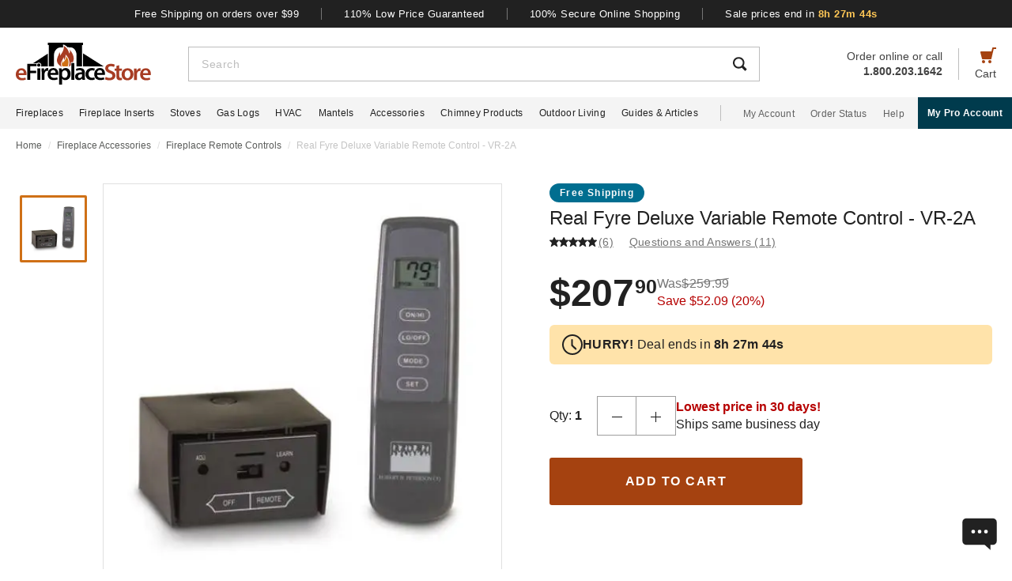

--- FILE ---
content_type: text/html; charset=UTF-8
request_url: https://www.efireplacestore.com/pts-vr2a.html
body_size: 98794
content:
<!DOCTYPE html>

<html lang="en">
    <head>
                    <script>
                document.addEventListener("load", function() {
                    const fpPromise = import('https://openfpcdn.io/fingerprintjs/v3')
                        .then(FingerprintJS => FingerprintJS.load());
                    fpPromise
                        .then(fp => fp.get())
                        .then(result => {
                            const visitorId = result.visitorId;
                            fetch('/api/security/get-block-list')
                                .then(response => response.json())
                                .then(blockList => {
                                    for(let i = 0; i < blockList.length; i++) {
                                        if(blockList[i].Value == visitorId) {
                                            let pageID = window.location.pathname.substring(1).replace(".html", "");
                                            if(!pageID) pageID = "homepage";
                                            window.location.href = "/banned-device?pageid=" + pageID + '&value=' + blockList[i].Value;
                                        }
                                    }
                                });
                        });
                });
            </script>
            <script>
        window.dataLayer = window.dataLayer || [];
                window.dataLayer.push({"ecommerce":{"detail":{"productID":"pts-vr2a"}}});
            </script>
    <script>
        (function(w,d,s,l,i){w[l]=w[l]||[];w[l].push({'gtm.start': new Date().getTime(),event:'gtm.js'});
        var f=d.getElementsByTagName(s)[0], j=d.createElement(s),dl=l!='dataLayer'?'&l='+l:'';
        j.async=true;j.src= 'https://www.googletagmanager.com/gtm.js?id='+i+dl;f.parentNode.insertBefore(j,f);
        })(window,document,'script','dataLayer','GTM-WQXRR33');
    </script>
                <meta http-equiv="content-type" content="text/html; charset=UTF-8" />
        <meta name="viewport" content="width=device-width, initial-scale=1.0, minimum-scale=1" />
        <meta name="Description" content="" />
        <!-- CSRF Token -->
        <meta name="csrf-token" content="wbweV4YsUwaB1hM582VYBZyHR1p2cWhOC3C2bgzz" />
        
                    <meta name="ahrefs-site-verification" content="7641ddd1e77f429a768fc0a80e1819f10a915faff56a277c55b959638752f140">
            <meta name="google-site-verification" content="HtWUMY_l6DssQQRNpY151_iaP20P1wmiqZEY7RmkysI" />
        
        <link rel="dns-prefetch" href="//edpubfiles.s3.us-east-2.amazonaws.com">
        <link rel="dns-prefetch" href="//fonts.googleapis.com">
        <link rel="dns-prefetch" href="//openfpcdn.io">
        <link rel="dns-prefetch" href="//www.google.com">
        <link rel="dns-prefetch" href="//www.gstatic.com">
        <link rel="preconnect" href="https://www.efireplacestore.com/">
        
        <!-- NO ROBOTS -->
        
        <title>Real Fyre Deluxe Variable Remote Control - VR-2A</title>

                    <!-- Canonical -->
            <link rel="canonical" href="https://www.efireplacestore.com/pts-vr2a.html" />
        
        <!-- Favicon -->
        <link rel="apple-touch-icon" sizes="180x180" href="/apple-touch-icon.png">
        <link rel="icon" type="image/png" sizes="32x32" href="/favicon-32x32.png">
        <link rel="icon" type="image/png" sizes="16x16" href="/favicon-16x16.png">
        <link rel="manifest" href="/site.webmanifest">
        <link rel="mask-icon" href="/safari-pinned-tab.svg" color="#a54210">
        <meta name="msapplication-TileColor" content="#da532c">
        <meta name="theme-color" content="#ffffff">

                    <!-- Scripts -->
            <script async>
                window.laravel_echo_port='6001';
                window.Laravel = {"user":null};
            </script>

            <!-- Open Graph -->
            <meta name="twitter:card" content="summary">
            <meta name="twitter:site" content="@efireplacestore">
                <meta property="og:title" content="Real Fyre Deluxe Variable Remote Control - VR-2A" />
    <meta property="og:type" content="website" />
    <meta property="og:url" content="https://www.efireplacestore.com/pts-vr2a.html" />
    <meta property="og:image" content="https://www.efireplacestore.com/images/Icon_Image/real-fyre-deluxe-variable-remote-control-vr2a-90.gif" />
    <meta property="og:description" content="You can have easy, total control of your fire in the palm of your hand with the Real Fyre Deluxe Variable Remote Control. This deluxe variable receiver/transmitter s" />

            <!-- Fonts -->

            <!-- Styles -->
                            <style>
                    *,:after,:before{box-sizing:border-box}html{-webkit-text-size-adjust:100%;-webkit-tap-highlight-color:rgba(33,33,33,0);line-height:1.5}body,html{font-family:Arial,sans-serif}body{background-color:#fff;color:#212121;font-size:1rem;font-stretch:normal;font-style:normal;font-weight:400;letter-spacing:normal}body,form{margin:0}#vue-app{width:100%}button,input,textarea{outline:none!important}h1,h2,h3,p,ul{margin:0;padding:0}a{background-color:transparent;color:#212121;text-decoration:none;transition:color .3s ease-in-out}img{border-style:none;vertical-align:middle}[type=button],[type=reset],[type=submit],button{cursor:pointer}.flex{display:flex}.justify-between{justify-content:space-between}.justify-center{justify-content:center}.justify-end{justify-content:flex-end}.items-center{align-items:center}.items-end{align-items:flex-end}.flex-col{flex-direction:column}.flex-fill{flex:1}.flex-wrap{flex-wrap:wrap}.block{display:block}.hidden{display:none}.relative{position:relative}.text-right{text-align:right}.text-left{text-align:left}.object-contain{-o-object-fit:contain;object-fit:contain}.full,.w-full{width:100%}.full{height:100%}header{background:#fff;position:fixed;top:0;transition:all .3s ease;width:100%;z-index:1000}header.sticky{box-shadow:0 -1px 4px 1px rgba(0,0,0,.5)}.brand-values{background-color:#212121;padding-bottom:9px;padding-top:10px;width:100%}.brand-values-btn{background-color:transparent;border:none;color:#fff;font-size:12px;letter-spacing:.46px;padding:0 28px;transition:color .3s ease-in-out,background-color .3s ease-in-out,border-color .3s ease-in-out,box-shadow .3s ease-in-out}.brand-values-vseparator{background-color:#757575;width:1px}.header-content{background-color:#fff;padding:16px 16px 10px}#header-content-logo{height:38px;min-width:122px;width:122px}#header-content-open-search{background-color:transparent;border:1px solid transparent;margin-right:20px;padding:0}#header-content-open-search img{margin-bottom:6px}#header-content-menu{background-color:transparent;border:1px solid transparent;padding:0}#header-content-menu img{height:18px;margin-bottom:6px;transition:all .3s ease-in-out}#header-content-cart{margin-left:20px;padding:0}#header-content-cart img{margin-bottom:4px;margin-top:-4px}.cart-quantity-bubble{background:#212121;border:2px solid #fafafa;border-radius:50%;color:#fafafa;font-size:9px;height:18px;left:-2px;letter-spacing:.3px;line-height:normal;min-height:16px;min-width:16px;position:absolute;top:-6px;width:18px}.header-content-text{color:#424242;font-size:12px;letter-spacing:normal;line-height:1}.header-content-search-form{background-color:#fff;left:0;margin-bottom:0;position:fixed;top:0;transform:translateX(-101%);transition:all .3s ease-in-out;width:100%;z-index:9}.header-content-search-box{box-shadow:0 -1px 4px 0 rgba(0,0,0,.5);height:64px}#header-content-close-search{background-color:transparent;border:1px solid transparent;padding:0 16px;transition:color .3s ease-in-out,background-color .3s ease-in-out,border-color .3s ease-in-out,box-shadow .3s ease-in-out;-webkit-user-select:none;-moz-user-select:none;user-select:none}#header-content-search-bar{border:none;font-size:18px;height:100%;letter-spacing:.64px;line-height:1.33;padding:20px 8px;width:100%}#header-content-search-bar::-moz-placeholder{color:#bdbdbd}#header-content-search-bar::placeholder{color:#bdbdbd}#header-content-search-submit{background:none;border:none;width:50px;z-index:1040}#header-content-order-or-call{color:#424242;margin-right:20px}#header-content-order-or-call p{margin:0}#header-content-order-or-call a{color:#424242}.header-content-vseparator{background-color:#bdbdbd;height:40px;min-height:1em;opacity:1;width:1px}.search-suggestions{border-radius:3px;bottom:unset;box-shadow:0 4px 8px 0 rgba(0,0,0,.25);height:calc(100vh - 64px);left:0;opacity:0;position:absolute;right:0;top:64px;transition:opacity .3s linear 0s;visibility:hidden}.wrap-all{padding-top:64px;width:100%}.mask{background:#fff;height:calc(100vh - 64px);left:0;position:fixed;top:64px;width:100%;z-index:101}.header-content-pro-button{background-color:#003b4d;border-radius:3px;color:#fff;font-size:14px;font-weight:700;letter-spacing:.3px;line-height:16px;padding:12px 9px}.nav-container{background-color:#f4f4f4;height:40px;min-height:40px;padding:0 max(50% - 800px,20px);width:100%}.main-nav{height:100%;list-style:none}.navigation-item{margin-right:20px}.navigation-item>a{font-size:12px;height:100%;letter-spacing:.3px}.nav-divider{background-color:#bdbdbd;height:20px;margin-left:8px;margin-right:28px;min-height:1em;width:1px}.acc-nav{height:100%;list-style:none;margin:0;padding:0}.acc-nav .navigation-item:last-child{margin-right:0}.acc-nav-link{color:#616161}.pro-button-container{align-items:center;display:flex;margin-left:auto}.pro-button{background-color:#003b4d;color:#fff;font-size:12px;font-weight:700;letter-spacing:.3px;line-height:14px;padding:13px 24px}.dropdown{background-color:#fff;border:1px solid #bdbdbd;height:50px;position:relative;transition:border-color .3s ease-in-out;width:100%}.dropdown-trigger{cursor:pointer;height:100%;outline:none;padding:14px 16px;width:100%}.dropdown-trigger-text{color:#424242;display:inline-flex;font-size:16px;letter-spacing:.4px;line-height:1.38;margin-right:4px;overflow:hidden;white-space:nowrap}.dropdown-arrow{transition:transform .3s ease-in-out}.dropdown-rotate{transform:rotate(-180deg)}.dropdown-options-mask{background-color:rgba(0,0,0,.25);bottom:0;display:none;left:0;position:fixed;right:0;top:0;z-index:999}@media (min-width:720px){.md\:flex{display:flex}.md\:hidden{display:none}.md\:block{display:block}.md\:flex-fill{flex:1}.md\:relative{position:relative}.wrap-all{padding-top:106px}.header-content{padding:13px 20px 12px}#header-content-logo{height:48px;margin-right:72px;min-width:148px;width:148px}.header-content-text{font-size:14px}.header-content-pro-container{margin-left:20px;order:3}#header-content-menu{margin-right:20px;order:1}#header-content-search{order:2}#header-content-cart{order:4}.header-content-search-form{transform:translateX(0)!important}.header-content-search-box{border:1px solid #bdbdbd;box-shadow:none;height:44px}#header-content-search-bar{font-size:14px;letter-spacing:.5px;line-height:normal;padding:13px 16px 12px}.search-suggestions{height:calc(100vh - 58px);left:-297px;top:58px;transform:translateX(0);width:100vw;z-index:99}.header-content-pro-button{background-color:#003b4d;border-radius:3px;color:#fff;font-size:14px;font-weight:700;letter-spacing:.3px;line-height:16px;padding:12px 9px}}@media only screen and (max-width:1279px){header{box-shadow:0 -1px 4px 1px rgba(0,0,0,.5)}}@media (min-width:1280px){.xl\:flex{display:flex!important}.xl\:block{display:block}.xl\:hidden{display:none}.xl\:items-center{align-items:center}.wrap-all{padding-top:163px}.brand-values-btn{font-size:13px;letter-spacing:.5px}.brand-values{padding-bottom:10px}.header-content{margin-left:auto;margin-right:auto;max-width:1640px;padding:19px 20px 16px}#header-content-logo{height:53px;margin-right:47px;min-width:171px;width:171px}#header-content-cart{order:4}#header-content-search{order:1}.header-content-search-form{width:86.745%}.search-suggestions{background-color:#fff;height:auto;left:-10px;right:-10px;visibility:visible;width:calc(100% + 20px)}#header-content-order-or-call{align-items:flex-end;display:flex;flex-direction:column;font-size:14px;line-height:1.36;order:2}#header-content-order-or-call a{align-items:center;display:flex;gap:8px}.header-content-vseparator{order:3}.dropdown-wrapper{position:fixed}.pro-button{padding:13px 12px}.nav-container{padding-right:0}.dropdown-trigger{height:26px;padding:0 0 10px 16px}}@media (min-width:1300px){.pro-button{padding:13px 24px}}@media (min-width:1360px){.pro-button{padding:13px 28px}}

                </style>
                
                <link rel="preload" href="/css/header.css?id=2e4cf061fdcd7af3755afd5f39409095" as="style" onload="this.onload=null;this.rel='stylesheet'">
                
                <noscript><link rel="stylesheet" href="/css/header.css?id=2e4cf061fdcd7af3755afd5f39409095"></noscript>
                
                <script>
                    (function() {
                        var link = document.createElement('link');
                        link.rel = 'stylesheet';
                        link.href = '/css/header.css?id=2e4cf061fdcd7af3755afd5f39409095';
                        link.media = 'print';
                        link.onload = function() { this.media = 'all'; };
                        document.head.appendChild(link);
                    })();
                </script>
            
                <style>
        .items-start{align-items:flex-start}.cursor-pointer{cursor:pointer}.cursor-zoom-in{cursor:zoom-in}.cursor-zoom-out{cursor:zoom-out}.grid{display:grid}.object-cover{-o-object-fit:cover;object-fit:cover}.absolute{position:absolute}.bold{font-weight:700}.crumb{font-size:12px;letter-spacing:normal;line-height:1.33;margin-bottom:21px;margin-top:11px;padding-left:16px;padding-right:16px}.crumb-item:not(:first-child):before{color:#ddd;content:"/";float:left;padding-right:.5rem}.crumb-item{color:#5b5d5b;padding-right:.5rem}.current-crumb-item{color:#c4c4c4}h1{font-size:24px;font-weight:400;line-height:32px;margin-bottom:4px}.item-title{grid-row:1/2;margin:0 16px 20px}.item-title a,.item-title button{background:transparent;border:none;color:#757575;font-size:14px;letter-spacing:.25px;line-height:1.43;padding:0;transition:all .3s}.item-title a:hover,.item-title button:hover{color:#a54210}.item-title .best-seller{margin:0 0 4px;position:static}.item-view-review-link{white-space:nowrap}.item-view-review-link-star-rating .rating-count{margin-left:2px}#item-view{grid-template-columns:100%;grid-template-rows:auto auto auto}#item-view+#have-questions{margin-top:60px}.item-image-section{height:calc(100vw - 6px);min-height:calc(100vw - 6px)}#item-image-wrap{aspect-ratio:1;height:auto;width:100%}.primary-active-image-item{overflow:hidden}.primary-active-image-item iframe{border:none}.item-carousel-image-wrapper{height:calc(100vw - 32px);margin-left:16px;margin-right:16px;min-width:calc(100vw - 32px);width:calc(100vw - 32px)}.item-carousel-image{cursor:pointer}.best-seller{background-color:#e09623;border-radius:12px;color:#fafafa;font-size:12px;font-weight:700;height:24px;left:0;letter-spacing:1.2px;line-height:24px;margin:5px 0 0 6px;position:absolute;top:0;width:102px}#item-carousel .best-seller{left:16px}.add-to-cart{padding:32px 16px 40px}#item-sale-price{color:#a54210;font-size:26px;font-weight:700;line-height:1.08;margin-right:12px}#item-list-price{color:#9e9e9e;letter-spacing:.29px;line-height:1.25;margin:0 8px 0 0}#item-list-price:after{border-top:1px solid #9e9e9e;content:"";left:0;position:absolute;top:7px;transform:rotate(-8deg);width:100%}.item-free-shipping{margin:8px 0 0}.item-free-shipping .item-price-info:not(:has(#item-list-price))+.item-free-shipping{border-left:1px solid #bdbdbd;bottom:2px;height:24px;margin:0 0 0 8px;padding-left:18px;position:relative}.item-free-shipping-image{margin:0 8px 2px 0}#item-availability{color:#212121;font-weight:700;line-height:1.25}#item-availability-text{color:#757575;font-size:14px;font-style:italic;letter-spacing:.25px;line-height:1.43;margin:0 0 20px}#item-availability-text:first-letter{text-transform:uppercase}@media only screen and (min-width:720px){.md\:items-start{align-items:flex-start}.md\:right{float:right}.md\:justify-between{justify-content:space-between}.md\:flex-row-reverse{flex-direction:row-reverse}.md\:inline{display:inline}.crumb{margin-bottom:60px;margin-top:12px;padding-left:20px;padding-right:20px}#item-view{align-items:start;grid-template-columns:350px auto;grid-template-rows:auto 1fr;padding:0 20px;width:100%}.item-title{margin:0 0 28px;max-width:415px}.item-image-section{align-self:baseline;grid-column:1/2;grid-row:1/4;height:unset;min-height:unset;padding-bottom:50px;position:sticky;top:110px;z-index:1}.primary-active-image-wrapper{border:1px solid #e0e0e0;height:330px;margin-bottom:12px;width:330px}.add-to-cart{padding:0}}@media only screen and (min-width:1280px){.xl\:grid{display:grid}.xl\:items-end{align-items:flex-end}.xl\:flex-col{flex-direction:column}.xl\:left{float:left}.xl\:right{float:right}.xl\:text-left{text-align:left!important}.crumb{margin-bottom:40px;margin-top:14px;padding:0 max(50% - 800px,20px)}#item-view{grid-template-columns:auto min-content;margin:0 auto 40px;max-width:1180px}.item-image-section{padding-bottom:28px;top:160px}.primary-active-image-wrapper{height:505px;margin-right:60px;width:505px}.primary-active-image-wrapper.with-items{margin-left:105px}#vertical-item-carousel{position:absolute}#vertical-item-carousel-frame{height:473px;margin-bottom:15px;margin-top:15px;overflow:hidden;width:85px}.vertical-item-carousel-image-wrapper{border:1px solid #e0e0e0;border-radius:2px;height:85px;margin-bottom:12px;min-height:85px;min-width:85px;padding:8px;width:85px}.vertical-item-carousel-image-wrapper.active{border:3px solid #cf7016;padding:6px}.vertical-item-carousel-image{cursor:pointer}.vertical-item-video-icon{cursor:pointer;height:32px;left:50%;position:absolute;top:50%;transform:translate(-50%,-50%);width:32px}.vertical-item-carousel-controls{height:100%;left:34px;position:absolute;top:0}.vertical-item-carousel-next-page,.vertical-item-carousel-prev-page{background-color:transparent;border:none;padding:0;position:absolute}.vertical-item-carousel-next-page.disabled,.vertical-item-carousel-prev-page.disabled{display:none}.vertical-item-carousel-prev-page{top:-10px;transform:rotate(180deg)}.vertical-item-carousel-next-page{bottom:-10px}#product-addthis{bottom:0;gap:12px;position:absolute;width:100%}.item-free-shipping{border-left:1px solid #bdbdbd;bottom:-2px;height:24px;margin:0 0 0 18px;padding-left:18px;position:relative}.item-free-shipping .item-price-info:not(:has(#item-list-price))+.item-free-shipping{bottom:2px;margin:0 0 0 4px}#item-availability-text{margin:0 0 32px}.linkedin-share-button,.twitter-share-button{display:none}.share-image{height:28px;width:28px}.share-image:hover{opacity:.85}.share-show{font-size:12px;letter-spacing:.2px;line-height:1.33}.share-view{text-transform:capitalize}}@media only screen and (min-width:1640px){#item-view{max-width:1600px}}

        @keyframes pulse{0%,to{opacity:1}50%{opacity:.5}}.gap-4{gap:4px}.gap-5{gap:5px}.gap-8{gap:8px}.gap-12{gap:12px}.gap-16{gap:16px}.gap-20{gap:20px}.full-width{width:100%}.tablet-only{display:none}.skeleton-box{animation:pulse 2s ease-in-out infinite;background-color:#eee;border-radius:4px}.skeleton-badge-container{display:flex;gap:8px;margin-bottom:4px}.skeleton-product-badge{height:24px;width:100px}.skeleton-dropdown{height:50px;margin:20px 0;width:100%}.skeleton-details-title{height:24px;margin:20px 0 16px;width:261px}.skeleton-details-item:nth-child(n+6){display:none}.skeleton-details-item-title{height:24px;width:120px}.skeleton-details-item-description{flex:1;height:24px}.skeleton-details-link{display:none;height:24px;margin-top:12px;width:243px}.skeleton-accessories-container{padding:40px 16px 60px}.skeleton-accessories-title{height:36px;margin:0 auto 24px;width:201px}.skeleton-accessories-carousel{display:flex;flex-wrap:wrap;gap:20px 16px}.skeleton-accessory-item{height:186px;width:calc(50% - 8px)}.skeleton-accessory-link{height:24px;margin:30px auto 0;width:59px}@media only screen and (min-width:720px){.skeleton-dropdown{margin:12px 0 20px}.tablet-only{display:block}.skeleton-details-item:nth-child(n+6){display:flex}.skeleton-details-link{display:block}.skeleton-accessories-container{padding:60px 20px}.skeleton-accessories-title{margin-bottom:36px;width:246px}.skeleton-accessories-carousel{flex-wrap:nowrap;gap:20px}.skeleton-accessory-item{height:210px}.skeleton-accessory-item:nth-child(n+5){display:none}}@media only screen and (min-width:1280px){.tablet-only{display:none}.skeleton-accessory-item{height:228px}.skeleton-accessory-item:nth-child(n+5){display:block}}

    </style>
    
    <link rel="preload" href="/css/product.css?id=da9e897b538995eee7a6766192eb7095" as="style" onload="this.onload=null;this.rel='stylesheet'">
    
        
    <noscript>
        <link rel="stylesheet" href="/css/product.css?id=da9e897b538995eee7a6766192eb7095" />
    </noscript>
    
    <script>
        (function() {
            var link = document.createElement('link');
            link.rel = 'stylesheet';
            link.href = '/css/product.css?id=da9e897b538995eee7a6766192eb7095';
            document.head.appendChild(link);
        })();
    </script>
                            <link rel="preload" href="/css/footer.css?id=b20a2444e5c966e2c7160bcf5157d60e" as="style" onload="this.onload=null;this.rel='stylesheet'">
                <noscript><link rel="stylesheet" href="/css/footer.css?id=b20a2444e5c966e2c7160bcf5157d60e"></noscript>
            
                                                                <link rel="preload" href="https://www.efireplacestore.com/images/real-fyre-deluxe-variable-remote-control-vr2a-90_212781.webp" as="image" fetchpriority="high">
                                    </head>
        <body id="PTS-VR2A" url-id="pts-vr2a">
                    <script>
        function gtmPush() {
                    }
        addEventListener("load", gtmPush);
    </script>
    <noscript>
        <iframe
            src="https://www.googletagmanager.com/ns.html?id=GTM-WQXRR33"
            height="0"
            width="0"
            style="display:none;visibility:hidden"
        ></iframe>
    </noscript>

            <!-- SCHEMAS -->
            <!-- Organization -->
            <script type="application/ld+json">
                {
                    "@context": "https://schema.org",
                    "@type": "Organization",
                    "name": "eFireplaceStore",
                    "url": "https://www.efireplacestore.com",
                    "logo": "https://www.efireplacestore.com/imgs/eFireplaceStoreLogo.svg",
                    "naics": "333414",
                    "isicV4": "3433",
                    "address": {
                        "@type": "PostalAddress",
                        "addressLocality": "Memphis",
                        "addressRegion": "TN",
                        "postalCode":"38141",
                        "streetAddress": "5680 E. Shelby Drive"
                    },
                    "location": {
                        "@type": "Place",
                        "geo": {
                            "@type": "GeoCoordinates",
                            "latitude": "35.021181",
                            "longitude": "-89.872519"
                        }
                    },
                    "sameAs": [
                        "https://www.facebook.com/eFireplaceStore",
                        "https://www.twitter.com/efireplacestore",
                        "https://www.instagram.com/efireplacestore/",
                        "https://www.youtube.com/user/eFireplaceStore",
                        "https://www.linkedin.com/company/efireplacestore/",
                        "https://www.pinterest.com/efireplacestore/"
                    ]
                }
            </script>

                <!-- Product -->
    <script type="application/ld+json">
        {
            "@context": "https://schema.org/",
            "@type": "Product",
            "name": "Real Fyre Deluxe Variable Remote Control - VR-2A",
            "image": "https://www.efireplacestore.com/images/Icon_Image/real-fyre-deluxe-variable-remote-control-vr2a-90.gif",
            "description": "You can have easy, total control of your fire in the palm of your hand with the Real Fyre Deluxe Variable Remote Control. This deluxe variable receiver/transmitter set offers total thermostatic control and flame height adjustment for select Peterson automatic pilot kit models. Controlling the temperature of your fireplace has never been easier. Keep it warm and simple with this deluxe remote from Real Fyre.",
            "sku": "PTS-VR2A",
            "mpn": "VR2A",
                        "aggregateRating": {
                "@type": "AggregateRating",
                "ratingValue": "5.0",
                "reviewCount": "6"
            },
                                        "brand": {
                    "@type": "Brand",
                    "name": "Real Fyre"
                },
                        "offers": {
                "@type": "Offer",
                "@id": "https://www.efireplacestore.com/pts-vr2a.html",
                "price": "207.90",
                "priceCurrency": "USD",
                "priceValidUntil": "2025-11-27 00:00:00",
                "itemCondition": "https://schema.org/NewCondition",
                "availability": "https://schema.org/InStock",
                "url": "https://www.efireplacestore.com/pts-vr2a.html"
            },
                        "review": [
                
                                                                    {
                            "@type": "Review",
                            "reviewRating": {
                                "@type": "Rating",
                                "ratingValue": "5",
                                "bestRating": "5"
                            },
                            "author": {
                                "@type": "Person",
                                "name": "Dennis W."
                            }
                        }
                                             ,                         {
                            "@type": "Review",
                            "reviewRating": {
                                "@type": "Rating",
                                "ratingValue": "5",
                                "bestRating": "5"
                            },
                            "author": {
                                "@type": "Person",
                                "name": "Paul R."
                            }
                        }
                                             ,                         {
                            "@type": "Review",
                            "reviewRating": {
                                "@type": "Rating",
                                "ratingValue": "5",
                                "bestRating": "5"
                            },
                            "author": {
                                "@type": "Person",
                                "name": "Eric M."
                            }
                        }
                                             ,                         {
                            "@type": "Review",
                            "reviewRating": {
                                "@type": "Rating",
                                "ratingValue": "5",
                                "bestRating": "5"
                            },
                            "author": {
                                "@type": "Person",
                                "name": "Robert S."
                            }
                        }
                                             ,                         {
                            "@type": "Review",
                            "reviewRating": {
                                "@type": "Rating",
                                "ratingValue": "5",
                                "bestRating": "5"
                            },
                            "author": {
                                "@type": "Person",
                                "name": "Marie"
                            }
                        }
                                             ,                         {
                            "@type": "Review",
                            "reviewRating": {
                                "@type": "Rating",
                                "ratingValue": "5",
                                "bestRating": "5"
                            },
                            "author": {
                                "@type": "Person",
                                "name": "Clyde"
                            }
                        }
                                  
            ],
                          "gtin12": "619655146355"
        }
    </script>
        
        <div id='vue-app'>
                            <header id='header'>
    <div class="brand-values-modals">
        <v-dialog id="free-shipping-modal">
            <template #content>
                <div class="dialog-body">
                    <h2>Free Shipping Offer</h2>
                    <ul>
                        <li>Free shipping offer is valid only on specially marked items.</li>
                        <li>Free shipping offer does not include any other items included in the order unless they are valid for the free shipping offer.</li>
                        <li>Budget Shipping method will be selected by eFireplaceStore.com for the free shipping offer (most commonly UPS ground). Overnight, 2nd Day Air, & 3 day select methods are not available for free shipping.</li>
                        <li>Free shipping offer is not available for orders to HI, AK, PR, or international orders.</li>
                        <li>This offer is for a limited time only. eFireplaceStore.com reserves the right to end or change this free shipping offer at any time.</li>
                    </ul>
                </div>
            </template>
        </v-dialog>

        <v-dialog id="low-price-modal">
            <template #content>
                <div class="dialog-body">
                    <h2>110% Low Price Offer</h2>

                    <p>eFireplaceStore offers low prices on everything we carry. If you should find a lower price from a legitimate competitor on an identical item we stock (including shipping, tax, etc), we will beat the competitor's price by 10% of the difference!</p>
                    <p>Please fill out the form below to find out if you qualify for the discount. In most cases you will receive a response within 1 business day. See below for complete details.</p>

                    <form name="PriceMatchForm">
                        <section>
                            <div class="md:flex">
                                <div class="form-group flex-fill">
                                    <input 
                                        id="pmf-first-name"
                                        class="mu-input"
                                        type="text"
                                        required="required"
                                        name="pmf-firstname"
                                        errEmpty="Please enter your first name."
                                    />
                                    <label for="pmf-first-name" class="mu-label">
                                        <div class="mu-underline"></div>
                                        <div class="mu-label-content">
                                            First name<span class="required">*</span>
                                        </div>
                                    </label>
                                </div>

                                <div class="form-group flex-fill">
                                    <input 
                                        id="pmf-last-name"
                                        class="mu-input"
                                        type="text"
                                        required="required"
                                        name="lastname"
                                        errEmpty="Please enter your last name."
                                    />
                                    <label for="pmf-last-name" class="mu-label">
                                        <div class="mu-underline"></div>
                                        <div class="mu-label-content">
                                            Last name<span class="required">*</span>
                                        </div>
                                    </label>
                                </div>
                            </div>

                            <div class="form-group">
                                <input 
                                    id="price-match-email"
                                    class="mu-input"
                                    type="email"
                                    pattern="^(?!.*\.\.)[a-zA-Z0-9]+([._][a-zA-Z0-9]+)*@[a-zA-Z0-9\-]+(\.[a-zA-Z]{2,})+$"
                                    required="required"
                                    name="price-match-email"
                                    errEmpty="Please enter your email address."
                                    errPattern="Please enter a valid email address."
                                    autocomplete="off"
                                />
                                <label for="price-match-email" class="mu-label">
                                    <div class="mu-underline"></div>
                                    <div class="mu-label-content">
                                        Email address<span class="required">*</span>
                                    </div>
                                </label>
                            </div>
                        </section>

                        <section>
                            <h3>
                                Shipping Address
                            </h3>
                            <div class="md:flex">
                                <div class="form-group flex-fill">
                                    <input 
                                        id="pmf-address1"
                                        class="mu-input"
                                        pattern=".{3,}"
                                        type="text"
                                        required="required"
                                        name="pmf-address1"
                                        errEmpty="Please enter your address."
                                        errPattern="Address must be 3 characters at least."
                                    />
                                    <label for="pmf-address1" class="mu-label">
                                        <div class="mu-underline"></div>
                                        <div class="mu-label-content">
                                            Address<span class="required">*</span>
                                        </div>
                                    </label>
                                </div>

                                <div class="form-group flex-fill">
                                    <input 
                                        id="pmf-address2"
                                        class="mu-input"
                                        type="text"
                                        name="address2"
                                    />
                                    <label for="pmf-address2" class="mu-label">
                                        <div class="mu-underline"></div>
                                        <div class="mu-label-content">
                                            Apt, suite, etc.
                                        </div>
                                    </label>
                                </div>
                            </div>

                            <div class="md:flex">
                                <div class="form-group flex-fill">
                                    <input 
                                        id="pmf-zipcode"
                                        class="mu-input"
                                        pattern=".{3,}"
                                        type="text"
                                        required="requried"
                                        name="pmf-zipcode"
                                        errEmpty="Please enter your ZIP code."
                                        errPattern="ZIP code must be 3 characters at least."
                                    />
                                    <label for="pmf-zipcode" class="mu-label">
                                        <div class="mu-underline"></div>
                                        <div class="mu-label-content">
                                            ZIP code<span class="required">*</span>
                                        </div>
                                    </label>
                                </div>

                                <div class="form-group flex-fill">
                                    <input 
                                        id="pmf-city"
                                        class="mu-input"
                                        pattern=".{3,}"
                                        type="text"
                                        required="requried"
                                        name="pmf-city"
                                        errEmpty="Please enter your city."
                                        errPattern="City must be 3 characters at least."
                                    />
                                    <label for="pmf-city" class="mu-label">
                                        <div class="mu-underline"></div>
                                        <div class="mu-label-content">
                                            City<span class="required">*</span>
                                        </div>
                                    </label>
                                </div>
                            </div>

                            <div class="md:flex">
                                <div class="dropdown flex-fill state-dropdown">
    <div class="dropdown-trigger flex justify-between items-center">
        <span class="dropdown-trigger-text">
            State<span class="required">*</span><span>:</span>
        </span>
        <input class="dropdown-trigger-input" type="text" name="state" errEmpty="Please select state." required autocomplete="off" />
        <img width="14px" height="7px"
            class="dropdown-arrow"
            src="/resources/img/drop-down-arrow.svg"
            alt="Dropdown Arrow"
        />
    </div>

    <div class="dropdown-options-mask">
        <div class="dropdown-options">
                            <a
                    href="#"
                    class="dropdown-option"
                    abbreviation="AL"
                    >Alabama</a
                >
                            <a
                    href="#"
                    class="dropdown-option"
                    abbreviation="AK"
                    >Alaska</a
                >
                            <a
                    href="#"
                    class="dropdown-option"
                    abbreviation="AS"
                    >American Samoa</a
                >
                            <a
                    href="#"
                    class="dropdown-option"
                    abbreviation="AZ"
                    >Arizona</a
                >
                            <a
                    href="#"
                    class="dropdown-option"
                    abbreviation="AR"
                    >Arkansas</a
                >
                            <a
                    href="#"
                    class="dropdown-option"
                    abbreviation="CA"
                    >California</a
                >
                            <a
                    href="#"
                    class="dropdown-option"
                    abbreviation="CO"
                    >Colorado</a
                >
                            <a
                    href="#"
                    class="dropdown-option"
                    abbreviation="CT"
                    >Connecticut</a
                >
                            <a
                    href="#"
                    class="dropdown-option"
                    abbreviation="DE"
                    >Delaware</a
                >
                            <a
                    href="#"
                    class="dropdown-option"
                    abbreviation="DC"
                    >District Of Columbia</a
                >
                            <a
                    href="#"
                    class="dropdown-option"
                    abbreviation="FM"
                    >Federated States Of Micronesia</a
                >
                            <a
                    href="#"
                    class="dropdown-option"
                    abbreviation="FL"
                    >Florida</a
                >
                            <a
                    href="#"
                    class="dropdown-option"
                    abbreviation="GA"
                    >Georgia</a
                >
                            <a
                    href="#"
                    class="dropdown-option"
                    abbreviation="GU"
                    >Guam</a
                >
                            <a
                    href="#"
                    class="dropdown-option"
                    abbreviation="HI"
                    >Hawaii</a
                >
                            <a
                    href="#"
                    class="dropdown-option"
                    abbreviation="ID"
                    >Idaho</a
                >
                            <a
                    href="#"
                    class="dropdown-option"
                    abbreviation="IL"
                    >Illinois</a
                >
                            <a
                    href="#"
                    class="dropdown-option"
                    abbreviation="IN"
                    >Indiana</a
                >
                            <a
                    href="#"
                    class="dropdown-option"
                    abbreviation="IA"
                    >Iowa</a
                >
                            <a
                    href="#"
                    class="dropdown-option"
                    abbreviation="KS"
                    >Kansas</a
                >
                            <a
                    href="#"
                    class="dropdown-option"
                    abbreviation="KY"
                    >Kentucky</a
                >
                            <a
                    href="#"
                    class="dropdown-option"
                    abbreviation="LA"
                    >Louisiana</a
                >
                            <a
                    href="#"
                    class="dropdown-option"
                    abbreviation="ME"
                    >Maine</a
                >
                            <a
                    href="#"
                    class="dropdown-option"
                    abbreviation="MH"
                    >Marshall Islands</a
                >
                            <a
                    href="#"
                    class="dropdown-option"
                    abbreviation="MD"
                    >Maryland</a
                >
                            <a
                    href="#"
                    class="dropdown-option"
                    abbreviation="MA"
                    >Massachusetts</a
                >
                            <a
                    href="#"
                    class="dropdown-option"
                    abbreviation="MI"
                    >Michigan</a
                >
                            <a
                    href="#"
                    class="dropdown-option"
                    abbreviation="MN"
                    >Minnesota</a
                >
                            <a
                    href="#"
                    class="dropdown-option"
                    abbreviation="MS"
                    >Mississippi</a
                >
                            <a
                    href="#"
                    class="dropdown-option"
                    abbreviation="MO"
                    >Missouri</a
                >
                            <a
                    href="#"
                    class="dropdown-option"
                    abbreviation="MT"
                    >Montana</a
                >
                            <a
                    href="#"
                    class="dropdown-option"
                    abbreviation="NE"
                    >Nebraska</a
                >
                            <a
                    href="#"
                    class="dropdown-option"
                    abbreviation="NV"
                    >Nevada</a
                >
                            <a
                    href="#"
                    class="dropdown-option"
                    abbreviation="NH"
                    >New Hampshire</a
                >
                            <a
                    href="#"
                    class="dropdown-option"
                    abbreviation="NJ"
                    >New Jersey</a
                >
                            <a
                    href="#"
                    class="dropdown-option"
                    abbreviation="NM"
                    >New Mexico</a
                >
                            <a
                    href="#"
                    class="dropdown-option"
                    abbreviation="NY"
                    >New York</a
                >
                            <a
                    href="#"
                    class="dropdown-option"
                    abbreviation="NC"
                    >North Carolina</a
                >
                            <a
                    href="#"
                    class="dropdown-option"
                    abbreviation="ND"
                    >North Dakota</a
                >
                            <a
                    href="#"
                    class="dropdown-option"
                    abbreviation="MP"
                    >Northern Mariana Islands</a
                >
                            <a
                    href="#"
                    class="dropdown-option"
                    abbreviation="OH"
                    >Ohio</a
                >
                            <a
                    href="#"
                    class="dropdown-option"
                    abbreviation="OK"
                    >Oklahoma</a
                >
                            <a
                    href="#"
                    class="dropdown-option"
                    abbreviation="OR"
                    >Oregon</a
                >
                            <a
                    href="#"
                    class="dropdown-option"
                    abbreviation="PW"
                    >Palau</a
                >
                            <a
                    href="#"
                    class="dropdown-option"
                    abbreviation="PA"
                    >Pennsylvania</a
                >
                            <a
                    href="#"
                    class="dropdown-option"
                    abbreviation="PR"
                    >Puerto Rico</a
                >
                            <a
                    href="#"
                    class="dropdown-option"
                    abbreviation="RI"
                    >Rhode Island</a
                >
                            <a
                    href="#"
                    class="dropdown-option"
                    abbreviation="SC"
                    >South Carolina</a
                >
                            <a
                    href="#"
                    class="dropdown-option"
                    abbreviation="SD"
                    >South Dakota</a
                >
                            <a
                    href="#"
                    class="dropdown-option"
                    abbreviation="TN"
                    >Tennessee</a
                >
                            <a
                    href="#"
                    class="dropdown-option"
                    abbreviation="TX"
                    >Texas</a
                >
                            <a
                    href="#"
                    class="dropdown-option"
                    abbreviation="UT"
                    >Utah</a
                >
                            <a
                    href="#"
                    class="dropdown-option"
                    abbreviation="VT"
                    >Vermont</a
                >
                            <a
                    href="#"
                    class="dropdown-option"
                    abbreviation="VI"
                    >Virgin Islands</a
                >
                            <a
                    href="#"
                    class="dropdown-option"
                    abbreviation="VA"
                    >Virginia</a
                >
                            <a
                    href="#"
                    class="dropdown-option"
                    abbreviation="WA"
                    >Washington</a
                >
                            <a
                    href="#"
                    class="dropdown-option"
                    abbreviation="WV"
                    >West Virginia</a
                >
                            <a
                    href="#"
                    class="dropdown-option"
                    abbreviation="WI"
                    >Wisconsin</a
                >
                            <a
                    href="#"
                    class="dropdown-option"
                    abbreviation="WY"
                    >Wyoming</a
                >
                            <a
                    href="#"
                    class="dropdown-option"
                    abbreviation="AB"
                    >Alberta</a
                >
                            <a
                    href="#"
                    class="dropdown-option"
                    abbreviation="BC"
                    >British Columbia</a
                >
                            <a
                    href="#"
                    class="dropdown-option"
                    abbreviation="MB"
                    >Manitoba</a
                >
                            <a
                    href="#"
                    class="dropdown-option"
                    abbreviation="NB"
                    >New Brunswick</a
                >
                            <a
                    href="#"
                    class="dropdown-option"
                    abbreviation="NL"
                    >New Foundland and Labrador</a
                >
                            <a
                    href="#"
                    class="dropdown-option"
                    abbreviation="NS"
                    >Nova Scotia</a
                >
                            <a
                    href="#"
                    class="dropdown-option"
                    abbreviation="NT"
                    >Northwest Territories</a
                >
                            <a
                    href="#"
                    class="dropdown-option"
                    abbreviation="NU"
                    >Nunavut</a
                >
                            <a
                    href="#"
                    class="dropdown-option"
                    abbreviation="ON"
                    >Ontario</a
                >
                            <a
                    href="#"
                    class="dropdown-option"
                    abbreviation="PE"
                    >Prince Edward Island</a
                >
                            <a
                    href="#"
                    class="dropdown-option"
                    abbreviation="QC"
                    >Quebec</a
                >
                            <a
                    href="#"
                    class="dropdown-option"
                    abbreviation="SK"
                    >Saskatchewan</a
                >
                            <a
                    href="#"
                    class="dropdown-option"
                    abbreviation="YT"
                    >Yukon</a
                >
                    </div>
    </div>
</div>                                <div class="dropdown flex-fill country-dropdown">
    <div class="dropdown-trigger flex justify-between items-center">
        <span class="dropdown-trigger-text">
            Country<span class="required">*</span><span>:</span>
        </span>
        <input class="dropdown-trigger-input" type="text" name="country" errEmpty="Please select country." required autocomplete="off" />
        <img width="14px" height="7px"
            class="dropdown-arrow"
            src="/resources/img/drop-down-arrow.svg"
            alt="Dropdown Arrow"
        />
    </div>

    <div class="dropdown-options-mask">
        <div class="dropdown-options">
                            <a
                    href="#"
                    class="dropdown-option"
                    abbreviation="US"
                    >United States</a
                >
                            <a
                    href="#"
                    class="dropdown-option"
                    abbreviation="CA"
                    >Canada</a
                >
                    </div>
    </div>
</div>                            </div>
                        </section>

                        <section class="">
                            <h3>
                                Product Information
                            </h3>

                            <div class="form-group">
                                <div class="mu-textarea-wrapper">
                                    <textarea 
                                        id="company-item"
                                        class="mu-textarea"
                                        required="required"
                                        name="company-item"
                                        errEmpty="Please enter item number(s) or item URL(s)."
                                    ></textarea>
                                    <label for="company-item" class="mu-label">
                                        <div class="mu-underline"></div>
                                        <div class="mu-label-content">
                                            eFireplaceStore item number(s) or item URL(s)<span class="required">*</span>
                                        </div>
                                    </label>
                                </div>
                            </div>

                            <div class="md:flex">
                                <div class="form-group flex-fill">
                                    <input 
                                        id="competitor-price"
                                        class="mu-input"
                                        type="text"
                                        required="requried"
                                        name="competitor-price"
                                        errEmpty="Please enter competitor's price."
                                    />
                                    <label for="competitor-price" class="mu-label">
                                        <div class="mu-underline"></div>
                                        <div class="mu-label-content">
                                            Competitor's price<span class="required">*</span>
                                        </div>
                                    </label>
                                </div>

                                <div class="form-group flex-fill">
                                    <input 
                                        id="competitor-shipping"
                                        class="mu-input"
                                        type="text"
                                        required="requried"
                                        name="competitor-shipping"
                                        errEmpty="Please enter competitor's shipping cost."
                                    />
                                    <label for="competitor-shipping" class="mu-label">
                                        <div class="mu-underline"></div>
                                        <div class="mu-label-content">
                                            Competitor's shipping cost<span class="required">*</span>
                                        </div>
                                    </label>
                                </div>
                            </div>

                            <div class="form-group">
                                <input 
                                    id="competitor-tax"
                                    class="mu-input"
                                    type="text"
                                    required="requried"
                                    name="competitor-tax"
                                />
                                <label for="competitor-tax" class="mu-label">
                                    <div class="mu-underline"></div>
                                    <div class="mu-label-content">
                                        Competitor's tax
                                    </div>
                                </label>
                            </div>

                            <div class="form-group">
                                <div class="mu-textarea-wrapper">
                                    <textarea 
                                        id="competitor-item"
                                        class="mu-textarea"
                                        required="required"
                                        name="competitor-item"
                                        errEmpty="Please enter direct URL to competitor's product(s)."
                                    ></textarea>
                                    <label for="competitor-item" class="mu-label">
                                        <div class="mu-underline"></div>
                                        <div class="mu-label-content">
                                            The direct URL to competitor's product(s)<span class="required">*</span>
                                        </div>
                                    </label>
                                </div>
                            </div>
                            <input type="hidden" value="EFS" name="store" />
                            <input type="hidden" name="gclid" />
                        </section>
                        <div class="submit-wrapper md:flex md:justify-end">
                            <button
                                type="submit"
                                class="button-base button-dark submit"
                            >
                                <loading-spinner class="hidden"></loading-spinner><span>Submit</span>
                            </button>
                        </div>
                    </form>
                    <h3>Our Price Match Policy</h3>
                    <p>If you find a product on a competitor's website where their total price with shipping and sales tax is lower than our total price, we will gladly beat it by 10% of the difference in price!</p>
                    <p>The product(s) must have a verifiable online advertised price. This offer is not valid with the use of any coupon from eFireplaceStore. This policy excludes closeouts, liquidations, store specific coupons or rebates, and clearance items. eFireplaceStore will not price match orders placed previously or already received. We do not match local stores or ads, local pick-ups, auction sites (e.g. ebay), or wholesale club prices in which there is a fee to join, such as BJ's Wholesale, Costco Wholesale, & Sam's Club Wholesale. The competitor must have the item in stock and available for immediate shipping to qualify. We must be able to calculate their total with shipping and sales tax on their website—we will not call them for special quotes on items or freight and will not price match to an email quote.</p>
                    <p>
                        For further details, please read our full
                        <a href="/info.html">Policies & Procedures</a>.
                    </p>
                </div>
            </template>
        </v-dialog>

        <v-dialog id="secure-shopping-modal">
            <template #content>
                <div class="dialog-body">
                    <h2>Privacy and Security</h2>

                    <h3>eFireplaceStore Security</h3>

                    <p>We understand and share your concern about security and privacy. It is reassuring to know that it is statistically safer to use your credit card on the web than to use it in a store or restaurant. The information that you provide when placing an order with us (e.g. your name, address, and credit card information) is secure. It cannot be read or tampered with during transmission.</p>
                    <p>Our checkout process uses industry standard TLS (Transport Layer Security) technology to encrypt and scramble all personal information including your name, address, and credit card information so that it may not be read by others as it travels over the Internet. TLS encryption is employed during checkout when the URL in browsers, such as Google Chrome or Mozilla Firefox, changes from "http" to "https". The "s" indicates that you are in a secure area. Your browser may also show a pop-up window when you are here.</p>
                    <p>For your security, we authorize your credit card after we obtain confirmation that your card is a valid number and has not been reported lost or stolen. We also verify that the "Bill To" address matches the address on the credit card used. It is not uncommon for a request for credit card authorization to fail at times. We will contact you if we experience such difficulties and you may wish to provide another credit card.</p>
                    <p>Email is not encrypted so please do not transmit your credit card number via e-mail.</p>
                    <p style="margin-bottom: 40px;">Under the Fair Credit Billing Act, the maximum amount that your bank can require you pay for any fraudulent charge on your credit card is up to $50. Notify your credit card company immediately should you ever suspect a fraudulent charge on your credit card as you would for any other unauthorized charge.</p>

                    <h3>eFireplaceStore Privacy Policy</h3>

                    <p>We will never sell, trade, or rent any customer or gift recipient e-mail address or personal information to any third party. Nor will we share this information with any third party except to the extent necessary to fulfill an order or when the outside party is strictly acting on our behalf with no independent right to use the information we provide. We may provide aggregate statistics about our customers, sales, traffic patterns, and related site information to certain reputable third party vendors but these statistics will not include any identifying personal information. We may disclose personal information in the event that if we are required by law however. Accordingly, you authorize us to disclose any and all information about you to law enforcement or other governmental official as we deem necessary or appropriate with any investigation of fraud, intellectual property infringements, piracy, or other unlawful activity that is illegal and that may expose us to legal liability.</p>
                    <p>Our order form collects customer contact information such as name, address, e-mail address, telephone number, and credit card financial information needed to process and bill an order. We take numerous precautions to protect customer information and the sensitive information that is submitted to us is protected both online and offline.</p>
                    <p>The contact information is necessary to personalize and send information about orders to our customers, to fulfill and notify you of delivery, and to get in touch with you if necessary for customer service or questions about an order. We may also use customer information and the Internet Protocol (IP) address used to connect your computer to the Internet to improve the content of our site, to improve your shopping experience, and for marketing and promotional purposes.</p>
                    <p>We also collect contact information about gift recipients to ensure correct gift delivery. We may send special offers and information about new items or features to our valued customers and gift recipients from time to time. The recipient may always opt out of receiving future mailings.</p>
                    <p>Customers may join our mailing list by choosing to register on our home page or during the checkout process. You can contact us to unsubscribe and we will remove your name and e-mail address from any future mailings. A page of our site is forwarded to the specified e-mail recipient only when you use the Refer-a-Friend feature on our site.</p>
                    <p>eFireplaceStore.com uses cookies to facilitate the checkout process. You may still make purchases at our site if you have set your browser to disable cookies but functionality may be limited.</p>
                    <p>eFireplaceStore.com reserves the right to refuse a sale at any time for any reason.</p>
                </div>
            </template>
        </v-dialog>
    </div>
    <div class="brand-values justify-center hidden md:flex">
        <button
            id="brand-values-free-shipping"
            class="brand-values-btn"
        >
            Free Shipping on orders over $99
        </button>

        <div class="brand-values-vseparator"></div>

        <button
            id="brand-values-low-price"
            class="brand-values-btn"
        >
            110% Low Price Guaranteed
        </button>

        <div class="brand-values-vseparator"></div>

        <button
            id="brand-values-online-shipping"
            class="brand-values-btn"
        >
            100% Secure Online Shopping
        </button>

        <div class="brand-values-vseparator hidden xl:block"></div>

        <button type="button" class='brand-values-btn countdown hidden xl:block'>
        </button>
    </div>
    <section class="header-content flex" id="header-content">
        <a href="/" id="header-content-logo">
            <picture>
                <source media="(min-width: 1280px)" srcset="/images/Homepage/d-efslogo.svg" />
                <source media="(min-width: 720px)" srcset="/images/Homepage/t-efslogo.svg" />
                <source media="(max-width: 719px)" srcset="/images/Homepage/m-efslogo.svg" />
                <img src="/resources/img/image-unavailable-efs.svg" alt="The #1 Online Source for Your Fireplace and Hearth Needs - eFireplaceStore.com" width="171" height="53" class="full" />
            </picture>
        </a>
        <div class="flex items-center justify-end flex-fill">
            <div id="header-content-search" class="md:flex-fill">
                <button id="header-content-open-search" class="md:hidden">
                    <img
                        src="/resources/img/ecMagnifyingGlass.svg"
                        alt="Search Icon" width="18" height="18"
                    />
                    <div class="header-content-text">Search</div>
                </button>

                <form method="GET" action="/search.html" class="header-content-search-form md:relative" autocomplete="off">
                    <div class="header-content-search-box flex">
                        <button
                            type="button"
                            id="header-content-close-search"
                            class="justify-center items-center md:hidden"
                            aria-label="Close Search"
                        >
                            <img width="16"
                                height="16" 
                                src="/imgs/go.svg"
                                alt="Search Go" 
                            />
                        </button>

                        <input
                            type="text"
                            name="q"
                            id="header-content-search-bar"
                            placeholder="Search"
                            aria-label="Search"
                            autocomplete="off"
                            value=""
                        />

                        <button
                            id="header-content-search-submit"
                            type="submit"
                            class="hidden md:block"
                        >
                            <img
                                src="/resources/img/ecMagnifyingGlass.svg"
                                alt="Search Icon"
                                width="18" height="18"
                            />
                        </button>
                    </div>

                    <search-suggestions></search-suggestions>
                </form>
            </div>

            <button id="header-content-menu" class="xl:hidden">
                <img width="18" height="18" 
                    src="/imgs/mobile-menu.svg"
                    alt="Mobile Menu"
                    class="hamburger"
                />
                <div class="header-content-text">Menu</div>
            </button>

            <div class="header-content-pro-container hidden md:flex xl:hidden">
                                    <a class="header-content-pro-button" href='/pro-membership.html'>Pro</a>
                            </div>

            <div id="header-content-order-or-call" class="hidden flex-col items-end xl:flex">
                <p>Order online or call</p>
                <a href="tel:1-800-203-1642" class="flex items-center">
                    <strong>1.800.203.1642</strong>
                </a>
            </div>

            <div class="header-content-vseparator hidden xl:block"></div>

            <!-- COME BACK HERE AV -->
            <add-to-cart></add-to-cart>

            <a href="/cart" id="header-content-cart" class="relative text-right">
                                    <cart-quantity-bubble :cart-id="0"></cart-quantity-bubble>
                                <img
                    src="/imgs/cart.svg"
                    alt="Cart"
                    width="20"
                    height="20"
                />
                <div class="header-content-text">Cart</div>
            </a>
        </div>
    </section>
    <nav id="navigation">
        <div id='mobile-menus' class="hidden">
                        <a id="fireplaces-link" class="flex items-center mobile-menu" href="/fireplaces.html">Fireplaces</a>
                                <a id="fireplace-inserts-link" class="flex items-center mobile-menu" href="/fireplace-inserts.html">Fireplace Inserts</a>
                                <a id="wood-stoves-link" class="flex items-center mobile-menu" href="/wood-stoves.html">Stoves</a>
                                <a id="gas-logs-link" class="flex items-center mobile-menu" href="/gas-logs.html">Gas Logs</a>
                                <a id="hvac-link" class="flex items-center mobile-menu" href="/hvac.html">HVAC</a>
                                <a id="fireplace-mantels-link" class="flex items-center mobile-menu" href="/fireplace-mantels.html">Mantels</a>
                                <a id="fireplace-accessories-link" class="flex items-center mobile-menu" href="/fireplace-accessories.html">Accessories</a>
                                <a id="chimney-products-link" class="flex items-center mobile-menu" href="/chimney-products.html">Chimney Products</a>
                                <a id="outdoor-living-link" class="flex items-center mobile-menu" href="/outdoor-living.html">Outdoor Living</a>
                <a id="guides-and-articles-link" class="flex items-center mobile-menu" href="/articles-home.html">Guides & Articles</a>
    <a href="https://www.efireplacestore.com/account" class="flex items-center mobile-menu">My Account</a>
    <a href='/orderstatus.html' class="flex items-center mobile-menu">Order Status</a>
    <a href='/info.html' class="flex items-center mobile-menu">Help</a>
</div>
<div class="nav-container hidden xl:flex xl:items-center">
    
    <ul class="main-nav flex">
                                <li class='navigation-item relative'>
                <a id="fireplaces-dropdown" class="flex items-center mega-menu-dropdown" href="/fireplaces.html" aria-label="Fireplaces">
                    Fireplaces
                </a>
                                    <section class='mega-menu' id="fireplaces-mega-menu" style="visibility: hidden; opacity: 0; transition: all 1s;">
                        <div class="dot"></div>
<div class="dropdown-wrapper">
	<div class="dropdown-info">
		<div class="dropdown-section">
			<h3 class="ds-heading">Types of Fireplaces</h3>
			<a href="/wood-burning-fireplaces.html" class="shop-by">Wood Burning Fireplaces</a>
			<a href="/gas-fireplaces.html" class="shop-by">Gas Fireplaces</a>
			<a href="/electric-fireplaces.html" class="shop-by">Electric Fireplaces</a>
			<a href="/fireplace-fireboxes.html" class="shop-by">Firebox Fireplaces</a>
			<a href="/outdoor-fireplaces.html" class="shop-by">Outdoor Wood Burning Fireplaces</a>
			<a href="/vent-free-fireplaces.html" class="shop-by">Ventless Gas Fireplaces</a>
			<a href="/direct-vent-fireplaces.html" class="shop-by">Direct Vent Fireplaces</a>
			<a href="/b-vent-fireplaces.html" class="shop-by last">B-Vent Fireplaces</a>
			<a href="/fireplaces.html" class="many">View all</a>
		</div>
		<div class="dropdown-section">
			<h3 class="ds-heading">Shop by Use</h3>
			<a href="/mobile-home-approved-fireplaces.html" class="shop-by">Mobile Home Approved Fireplaces</a>
			<a href="/bedroom-approved-fireplaces.html" class="shop-by">Bedroom Approved Fireplaces</a>
			<a href="/bathroom-approved-fireplaces.html" class="shop-by last">Bathroom Approved Fireplaces</a>
			<a href="/fireplaces.html" class="many">View all</a>
		</div>
		<div class="dropdown-section">
			<h3 class="ds-heading">Popular Brands</h3>
			<a href="/napoleon-fireplaces.html" class="shop-by">Napoleon</a>
			<a href="/superior-fireplaces.html" class="shop-by">Superior</a>
			<a href="/empire-fireplaces.html" class="shop-by">Empire</a>
			<a href="/monessen-fireplaces.html" class="shop-by">Monessen</a>
			<a href="/majestic-fireplaces.html" class="shop-by">Majestic</a>
			<a href="/dimplex-fireplaces.html" class="shop-by">Dimplex</a>
			<a href="/kingsman-fireplaces.html" class="shop-by">Kingsman</a>
			<a href="/modern-flames-fireplaces.html" class="shop-by last">Modern Flames</a>
			<a href="/fireplaces.html" class="many">View all</a>
		</div>
	</div>
	<div class="dropdown-promo">
		<a class="dropdown-promo-image" href="/virtual-fireplace-assistant.html" aria-label="Fireplace VA">
			<picture>
				<source srcset="/imgs/mm-fireplace-va.gif" type="image/gif">
				<img width="295" height="196" src="/resources/img/image-unavailable-efs.svg" class="lazyload" loading="lazy" alt="Fireplace VA">
			</picture>
		</a>
	</div>
</div>
                    </section>
                            </li>
                                            <li class='navigation-item relative'>
                <a id="fireplace-inserts-dropdown" class="flex items-center mega-menu-dropdown" href="/fireplace-inserts.html" aria-label="Fireplace Inserts">
                    Fireplace Inserts
                </a>
                                    <section class='mega-menu' id="fireplace-inserts-mega-menu" style="visibility: hidden; opacity: 0; transition: all 1s;">
                        <div class="dot"></div>
<div class="dropdown-wrapper">
	<div class="dropdown-info">
		<div class="dropdown-section">
			<h3 class="ds-heading">Types of Inserts</h3>
			<a href="/gas-fireplace-inserts.html" class="shop-by">Gas Inserts</a>
			<a href="/wood-burning-fireplace-inserts.html" class="shop-by">Wood Burning Inserts</a>
			<a href="/electric-fireplace-inserts.html" class="shop-by">Electric Inserts</a>
			<a href="/pellet-burning-fireplace-inserts.html" class="shop-by">Pellet Stove Inserts</a>
			<a href="/propane-gas-fireplace-inserts.html" class="shop-by">Propane Inserts</a>
			<a href="/natural-gas-fireplace-inserts.html" class="shop-by">Natural Gas Inserts</a>
			<a href="/vent-free-fireplace-inserts.html" class="shop-by">Vent-Free Inserts</a>
			<a href="/direct-vent-fireplace-inserts.html" class="shop-by last">Direct Vent Inserts</a>
			<a href="/fireplace-inserts.html" class="many">View all</a>
		</div>
		<div class="dropdown-section">
			<h3 class="ds-heading">Popular Brands</h3>
			<a href="/napoleon-fireplace-inserts.html" class="shop-by">Napoleon</a>
			<a href="/empire-fireplace-inserts.html" class="shop-by">Empire</a>
			<a href="/majestic-fireplace-inserts.html" class="shop-by">Majestic</a>
			<a href="/osburn-fireplace-inserts.html" class="shop-by last">Osburn</a>
			<a href="/fireplace-inserts.html" class="many">View all</a>
		</div>
		<div class="dropdown-section">
			<h3 class="ds-heading">Insert Accessories</h3>
			<a href="/fireplace-insert-panels-and-liners.html" class="shop-by">Fireplace Insert Parts</a>
			<a href="/fireplace-insert-blowers-and-fans.html" class="shop-by">Insert Blowers &amp; Fans</a>
			<a href="/fireplace-insert-facings-and-surrounds.html" class="shop-by">Insert Fireplates &amp; Surrounds</a>
			<a href="/gas-coal-baskets.html" class="shop-by">Gas Coal Baskets</a>
			<a href="/fireplace-insert-adaptors-and-conversion-kits.html" class="shop-by last">Gas Fireplace Conversion Supplies</a>
			<a href="/fireplace-inserts.html" class="many">View all</a>
		</div>
	</div>
	<div class="dropdown-promo">
		<a class="dropdown-promo-image" href="/newsletter/subscribe" aria-label="Sign Up for our Newsletter">
			<picture>
				<source srcset="/resources/img/mm-newsletter.webp" type="image/webp">
				<source srcset="/resources/img/mm-newsletter.png" type="image/png">
				<img width="295" height="196" src="/resources/img/image-unavailable-efs.svg" class="lazyload" loading="lazy" alt="Sign Up for our Newsletter">
			</picture>
		</a>
		<h5>Sign Up for our Newsletter</h5>
		<p>Be the first to know about new products, promotions and coupons!</p>
		<a href="/newsletter/subscribe" aria-label="Sign Up for our Newsletter">Sign up now</a>
	</div>
	<a class="dropdown-va" href="/virtual-fireplace-insert-assistant.html">
		<img class="mm-va-imgage" src="/imgs/efs-mega-menu-style-linear.svg" alt="Linear fireplace style">
		<div class="mm-va-desc">
			<p class="mm-va-desc-big">Try Our Exclusive Virtual Fireplace Insert Assistant</p>
			<p class="mm-va-desc-small">Answer a few simple questions, and receive personalized fireplace insert recommendations<span class="hidden additional-va-desc"> tailored to your needs</span>.</p>
		</div>
		<div class="flex-fill text-right">
			<div class="mm-va-link">Find My Insert</div>
		</div>
	</a>
</div>
                    </section>
                            </li>
                                            <li class='navigation-item relative'>
                <a id="wood-stoves-dropdown" class="flex items-center mega-menu-dropdown" href="/wood-stoves.html" aria-label="Stoves">
                    Stoves
                </a>
                                    <section class='mega-menu' id="wood-stoves-mega-menu" style="visibility: hidden; opacity: 0; transition: all 1s;">
                        <div class="dot"></div>
<div class="dropdown-wrapper">
	<div class="dropdown-info">
		<div class="dropdown-section">
			<h3 class="ds-heading">Types of Stoves</h3>
			<a href="/wood-burning-stoves.html" class="shop-by">Wood Burning Stoves</a>
			<a href="/gas-burning-wood-stoves.html" class="shop-by">Gas Burning Wood Stoves</a>
			<a href="/pellet-burning-wood-stoves.html" class="shop-by">Pellet Burning Wood Stoves</a>
			<a href="/space-heaters.html" class="shop-by">Space Heaters</a>
			<a href="/direct-vent-wood-stoves.html" class="shop-by">Direct Vent Wood Stoves</a>
			<a href="/vent-free-wood-stoves.html" class="shop-by last">Ventless Gas Stoves</a>
			<a href="/wood-stoves.html" class="many">View all</a>
		</div>
		<div class="dropdown-section">
			<h3 class="ds-heading">Popular Brands</h3>
			<a href="/drolet-wood-stoves.html" class="shop-by">Drolet</a>
			<a href="/buck-stove-wood-stoves.html" class="shop-by">Buck Stove</a>
			<a href="/empire-wood-stoves.html" class="shop-by">Empire</a>
			<a href="/true-north-wood-stoves.html" class="shop-by">True North</a>
			<a href="/osburn-wood-stoves.html" class="shop-by">Osburn</a>
			<a href="/kingsman-wood-stoves.html" class="shop-by">Kingsman</a>
			<a href="/england-stove-works-wood-stoves.html" class="shop-by">England Stove Works</a>
			<a href="/napoleon-wood-stoves.html" class="shop-by last">Napoleon</a>
			<a href="/wood-stoves.html" class="many">View all</a>
		</div>
		<div class="dropdown-section">
			<h3 class="ds-heading">Stove Accessories</h3>
			<a href="/stove-boards.html" class="shop-by">Stove Boards</a>
			<a href="/wood-stove-blowers-and-fans.html" class="shop-by">Wood Stove Blowers &amp; Fans</a>
			<a href="/wood-stoves-accessories.html" class="shop-by last">Wood Stove Accessories</a>
			<a href="/wood-stoves.html" class="many">View all</a>
		</div>
	</div>
	<div class="dropdown-promo">
		<a class="dropdown-promo-image" href="/email-support.html" aria-label="Have questions about your fireplace?">
			<picture>
				<source srcset="/imgs/mm-fireplace-accessories-2x.webp" type="image/webp">
				<source srcset="/imgs/mm-fireplace-accessories-2x.png" type="image/png">
				<img width="295" height="196" src="/resources/img/image-unavailable-efs.svg" class="lazyload" loading="lazy" alt="Have questions about your fireplace?">
			</picture>
		</a>
		<h5>We Love Fireplace Accessories</h5>
		<p>Find your perfect set of fireplace tools, andirons, screens, bellows, and more.</p>
		<a href="/fireplace-accessories.html" aria-label="We Love Fireplace Accessories">Shop Now</a>
	</div>
	<a class="dropdown-va" href="/virtual-stove-assistant.html">
		<img class="mm-va-imgage" src="/imgs/efs-mega-menu-stove-base-pedestal.svg" alt="Pedestal base stove">
		<div class="mm-va-desc">
			<p class="mm-va-desc-big">Try Our Exclusive Virtual Stove Assistant</p>
			<p class="mm-va-desc-small">Answer a few simple questions, and receive personalized stove recommendations<span class="hidden additional-va-desc"> tailored to your needs</span>.</p>
		</div>
		<div class="flex-fill text-right">
			<div class="mm-va-link">Find My Stove</div>
		</div>
	</a>
</div>
                    </section>
                            </li>
                                            <li class='navigation-item relative'>
                <a id="gas-logs-dropdown" class="flex items-center mega-menu-dropdown" href="/gas-logs.html" aria-label="Gas Logs">
                    Gas Logs
                </a>
                                    <section class='mega-menu' id="gas-logs-mega-menu" style="visibility: hidden; opacity: 0; transition: all 1s;">
                        <div class="dot"></div>
<div class="dropdown-wrapper">
    <div class="dropdown-info">
        <div class="dropdown-section">
            <h3 class="ds-heading">Types of Gas Logs</h3>
            <a href="/vented-gas-logs.html" class="shop-by">Vented Gas Logs</a>
            <a href="/ventless-gas-logs.html" class="shop-by">Ventless Gas Logs</a>
            <a href="/see-thru-gas-logs.html" class="shop-by">See-thru Gas Logs</a>
            <a href="/gas-fire-glass-sets.html" class="shop-by">Gas Fire Glass Sets</a>
            <a href="/outdoor-gas-logs.html" class="shop-by">Outdoor Gas Logs</a>
            <a href="/natural-gas-logs.html" class="shop-by">Natural Gas Logs</a>
            <a href="/propane-gas-logs.html" class="shop-by">Propane Gas Logs</a>
            <a href="/contemporary-fireplace-burners-and-heaters.html" class="shop-by last">Contemporary Fireplace Burners</a>
            <a href="/gas-logs.html" class="many">View all</a>
        </div>
        <div class="dropdown-section">
            <h3 class="ds-heading">Vented Log Styles</h3>
            <a href="/real-fyre-royal-english-oak-vented-gas-logs.html" class="shop-by">
                <picture>
                    <source srcset="/resources/img/menu-gas-logs-reo.webp" type="image/webp">
                    <source srcset="/imgs/menu-gas-logs-reo.png" type="image/png">
                    <img class="menu-small-img" width="54" height="39" src="/resources/img/image-unavailable-efs.svg" loading="lazy" alt="Royal English Oak">
                </picture> Royal English Oak
            </a>
            <a href="/real-fyre-charred-american-oak-vented-gas-logs.html" class="shop-by">
                <picture>
                    <source srcset="/resources/img/menu-gas-logs-cao.webp" type="image/webp">
                    <source srcset="/imgs/menu-gas-logs-cao.png" type="image/png">
                    <img class="menu-small-img" width="54" height="39" src="/resources/img/image-unavailable-efs.svg" loading="lazy" alt="Charred American Oak">
                </picture> Charred American Oak
            </a>
            <a href="/real-fyre-charred-oak-vented-gas-logs.html" class="shop-by">
                <picture>
                    <source srcset="/resources/img/menu-gas-logs-co.webp" type="image/webp">
                    <source srcset="/imgs/menu-gas-logs-co.png" type="image/png">
                    <img class="menu-small-img" width="54" height="39" src="/resources/img/image-unavailable-efs.svg" loading="lazy" alt="Charred Oak">
                </picture> Charred Oak
            </a>
            <a href="/real-fyre-golden-oak-vented-gas-logs.html" class="shop-by">
                <picture>
                    <source srcset="/resources/img/menu-gas-logs-go.webp" type="image/webp">
                    <source srcset="/imgs/menu-gas-logs-go.png" type="image/png">
                    <img class="menu-small-img" width="54" height="39" src="/resources/img/image-unavailable-efs.svg" loading="lazy" alt="Golden Oak">
                </picture> Golden Oak
            </a>
            <a href="/real-fyre-split-oak-designer-plus-vented-gas-logs.html" class="shop-by last">
                <picture>
                    <source srcset="/resources/img/menu-gas-logs-sodp.webp" type="image/webp">
                    <source srcset="/imgs/menu-gas-logs-sodp.png" type="image/png">
                    <img class="menu-small-img" width="54" height="39" src="/resources/img/image-unavailable-efs.svg" loading="lazy" alt="Split Oak Designer Plus">
                </picture> Split Oak Designer Plus
            </a>
            <a href="/vented-gas-logs.html" class="many">View all</a>
        </div>
        <div class="dropdown-section">
            <h3 class="ds-heading">Ventless Log Styles</h3>
            <a href="/real-fyre-charred-aged-split-oak-ventless-gas-logs.html" class="shop-by">
                <picture>
                    <source srcset="/resources/img/menu-gas-logs-caso.webp" type="image/webp">
                    <source srcset="/imgs/menu-gas-logs-caso.png" type="image/png">
                    <img class="menu-small-img" width="54" height="39" src="/resources/img/image-unavailable-efs.svg" loading="lazy" alt="Charred Aged Split Oak">
                </picture> Charred Aged Split Oak
            </a>
            <a href="/real-fyre-charred-frontier-oak-ventless-gas-logs.html" class="shop-by">
                <picture>
                    <source srcset="/resources/img/menu-gas-logs-cfo.webp" type="image/webp">
                    <source srcset="/imgs/menu-gas-logs-cfo.png" type="image/png">
                    <img class="menu-small-img" width="54" height="39" src="/resources/img/image-unavailable-efs.svg" loading="lazy" alt="Charred Aged Split Oak">
                </picture> Charred Frontier Oak
            </a>
            <a href="/real-fyre-evening-fyre-ventless-gas-logs.html" class="shop-by">
                <picture>
                    <source srcset="/resources/img/menu-gas-logs-ef.webp" type="image/webp">
                    <source srcset="/imgs/menu-gas-logs-ef.png" type="image/png">
                    <img class="menu-small-img" width="54" height="39" src="/resources/img/image-unavailable-efs.svg" loading="lazy" alt="Charred Aged Split Oak">
                </picture> Evening Fyre
            </a>
            <a href="/real-fyre-evening-fyre-split-ventless-gas-logs.html" class="shop-by">
                <picture>
                    <source srcset="/resources/img/menu-gas-logs-efs.webp" type="image/webp">
                    <source srcset="/imgs/menu-gas-logs-efs.png" type="image/png">
                    <img class="menu-small-img" width="54" height="39" src="/resources/img/image-unavailable-efs.svg" loading="lazy" alt="Charred Aged Split Oak">
                </picture> Evening Fyre Split
            </a>
            <a href="/real-fyre-valley-oak-ventless-gas-logs.html" class="shop-by last">
                <picture>
                    <source srcset="/resources/img/menu-gas-logs-vo.webp" type="image/webp">
                    <source srcset="/imgs/menu-gas-logs-vo.png" type="image/png">
                    <img class="menu-small-img" width="54" height="39" src="/resources/img/image-unavailable-efs.svg" loading="lazy" alt="Charred Aged Split Oak">
                </picture> Valley Oak
            </a>
            <a href="/ventless-gas-logs.html" class="many">View all</a>
        </div>
    </div>
    <div class="dropdown-promo">
		<a class="dropdown-promo-image" href="/email-support.html" aria-label="Have questions about your fireplace?">
			<picture>
				<source srcset="/resources/img/mm-have-questions.webp" type="image/webp">
				<source srcset="/resources/img/mm-have-questions.png" type="image/png">
				<img width="295" height="196" src="/resources/img/image-unavailable-efs.svg" class="lazyload" loading="lazy" alt="Have questions about your fireplace?">
			</picture>
		</a>
		<h5>Have questions about your fireplace?</h5>
		<p>Our NFI-Certified Fireplace Experts have the answers. We'd love to hear from you!</p>
		<a href="/email-support.html" aria-label="Have questions about your fireplace?">Send us a message</a>
	</div>
	<a class="dropdown-va" href="/virtual-gas-log-set-assistant.html">
		<img class="mm-va-imgage" src="/imgs/efs-mega-menu-fireplace-type-standard.svg" alt="Standard fireplace type">
		<div class="mm-va-desc">
			<p class="mm-va-desc-big">Try Our Exclusive Virtual Gas Log Assistant</p>
			<p class="mm-va-desc-small">Answer a few simple questions, and receive personalized gas log recommendations<span class="hidden additional-va-desc"> tailored to your needs</span>.</p>
		</div>
		<div class="flex-fill text-right">
			<div class="mm-va-link">Find My Gas Logs</div>
		</div>
	</a>
</div>
                    </section>
                            </li>
                                            <li class='navigation-item relative'>
                <a id="hvac-dropdown" class="flex items-center mega-menu-dropdown" href="/hvac.html" aria-label="HVAC">
                    HVAC
                </a>
                                    <section class='mega-menu' id="hvac-mega-menu" style="visibility: hidden; opacity: 0; transition: all 1s;">
                        <div class="dot"></div>
<div class="dropdown-wrapper">
	<div class="dropdown-info">
		<div class="dropdown-section">
			<h3 class="ds-heading">Shop by Category</h3>
			<a href="/central-ac-units.html" class="shop-by">Central AC Units</a>
			<a href="/evaporative-coolers.html" class="shop-by">Evaporative Coolers</a>
			<a href="/heaters.html" class="shop-by">Heaters</a>
			<a href="/hvac-replacement-parts---accessories.html" class="shop-by">HVAC Parts & Accessories</a>
			<a href="/hydronic-heaters.html" class="shop-by">Hydronic Heaters</a>
			<a href="/industrial-fans.html" class="shop-by">Industrial Fans</a>
			<a href="/mini-split-air-conditioners.html" class="shop-by">Mini Split Air Conditioners</a>
			<a href="/swamp-coolers.html" class="shop-by last">Swamp Coolers</a>
			<a href="/hvac.html" class="many">View all</a>
		</div>
		<div class="dropdown-section">
			<h3 class="ds-heading">Shop by Fuel</h3>
			<a href="/electric-heaters.html" class="shop-by">Electric</a>
			<a href="/natural-gas-heaters.html" class="shop-by">Natural Gas</a>
			<a href="/propane-heaters.html" class="shop-by">Propane Gas</a>
			<a href="/wood-heaters.html" class="shop-by last">Wood</a>
			<a href="/hvac.html" class="many">View all</a>
		</div>
		<div class="dropdown-section">
			<h3 class="ds-heading">Shop by Vent Type</h3>
			<a href="#" class="shop-by">Direct Vent</a>
			<a href="#" class="shop-by">Natural Vent</a>
			<a href="#" class="shop-by">Vent Free</a>
			<a href="#" class="shop-by last">Vented</a>
			<a href="/hvac.html" class="many">View all</a>
		</div>
	</div>
	<div class="dropdown-promo">
		<a class="dropdown-promo-image" href="#" aria-label="Follow Us, Tag Us, and Get Featured">
			<picture>
				<source srcset="/resources/img/mm-get-featured.webp" type="image/webp">
				<source srcset="/resources/img/mm-get-featured.png" type="image/png">
				<img width="295" height="196" src="/resources/img/image-unavailable-efs.svg" class="lazyload" loading="lazy" alt="Follow Us, Tag Us, and Get Featured">
			</picture>
		</a>
		<h5>Follow Us, Tag Us, and Get Featured</h5>
		<p>We would love to feature you and your purchases on our social media pages.</p>
		<a href="#" aria-label="Follow Us, Tag Us, and Get Featured">Learn more</a>
	</div>
</div>
                    </section>
                            </li>
                                            <li class='navigation-item relative'>
                <a id="fireplace-mantels-dropdown" class="flex items-center mega-menu-dropdown" href="/fireplace-mantels.html" aria-label="Mantels">
                    Mantels
                </a>
                                    <section class='mega-menu' id="fireplace-mantels-mega-menu" style="visibility: hidden; opacity: 0; transition: all 1s;">
                        <div class="dot"></div>
<div class="dropdown-wrapper">
	<div class="dropdown-info">
		<div class="dropdown-section">
			<h3 class="ds-heading">Types of Mantels</h3>
			<a href="/wood-fireplace-mantels.html" class="shop-by">Wood Fireplace Mantels</a>
			<a href="/mantel-shelves.html" class="shop-by">Mantel Shelves</a>
			<a href="#" class="shop-by">MFG Fireplace Mantels</a>
			<a href="/full-fireplace-mantels.html" class="shop-by">Full Fireplace Mantels</a>
			<a href="/corner-fireplace-mantels.html" class="shop-by">Corner Fireplace Mantels</a>
			<a href="/fireplace-mantels-accessories.html" class="shop-by">Mantel Accessories</a>
			<a href="/stone-fireplace-mantels.html" class="shop-by last">Stone Fireplace Mantels</a>
			<a href="/fireplace-mantels.html" class="many">View all</a>
		</div>
		<div class="dropdown-section">
			<h3 class="ds-heading">Popular Brands</h3>
			<a href="/buck-stove-fireplace-mantels.html" class="shop-by">Buck Stove</a>
			<a href="#" class="shop-by">Dimplex</a>
			<a href="/empire-fireplace-mantels.html" class="shop-by">Empire</a>
			<a href="/modern-flames-fireplace-mantels.html" class="shop-by">Modern Flames</a>
			<a href="/monessen-fireplace-mantels.html" class="shop-by">Monessen</a>
			<a href="#" class="shop-by last">Outdoor Greatroom Company</a>
			<a href="/fireplace-mantels.html" class="many">View all</a>
		</div>
	</div>
	<div class="dropdown-promo">
		<a class="dropdown-promo-image" href="/articles-home.html" aria-label="Learn from our NFI-Certified Experts">
			<picture>
				<source srcset="/resources/img/mm-learn-from-us.webp" type="image/webp">
				<source srcset="/resources/img/mm-learn-from-us.png" type="image/png">
				<img width="295" height="196" src="/resources/img/image-unavailable-efs.svg" class="lazyload" loading="lazy" alt="Learn from our NFI-Certified Experts">
			</picture>
		</a>
		<h5>Learn from our NFI-Certified Experts</h5>
		<p>We have over 200 articles and guides written by our fireplace specialists.</p>
		<a href="/articles-home.html" aria-label="Learn from our NFI-Certified Experts">Go to Guides &amp; Articles</a>
	</div>
</div>
                    </section>
                            </li>
                                            <li class='navigation-item relative'>
                <a id="fireplace-accessories-dropdown" class="flex items-center mega-menu-dropdown" href="/fireplace-accessories.html" aria-label="Accessories">
                    Accessories
                </a>
                                    <section class='mega-menu' id="fireplace-accessories-mega-menu" style="visibility: hidden; opacity: 0; transition: all 1s;">
                        <div class="dot"></div>
<div class="dropdown-wrapper">
	<div class="dropdown-info flex-col">
		<h3 class="ds-heading">Shop by Category</h3>
		<div class="dropdown-section flex-wrap">
			<a href="/fireplace-tool-sets.html" class="shop-by">Fireplace Tool Sets</a>
			<a href="/fireplace-screens.html" class="shop-by">Fireplace Screens</a>
			<a href="/hearth-rugs.html" class="shop-by">Hearth Rugs</a>
			<a href="/log-baskets.html" class="shop-by">Log Holders</a>
			<a href="/andirons.html" class="shop-by">Andirons</a>
			<a href="/bellows.html" class="shop-by">Bellows</a>
			<a href="/wood-carriers---firewood-carts.html" class="shop-by">Wood Cart &amp; Carriers</a>
			<a href="#" class="shop-by">Outdoor Firewood Racks</a>
			<a href="/firewood-covers---storage.html" class="shop-by last">Firewood Covers</a>
			<a href="/candelabras.html" class="shop-by">Candelabras</a>
			<a href="/firebacks.html" class="shop-by">Firebacks</a>
			<a href="/fireplace-keys-and-valves.html" class="shop-by">Fireplace Keys</a>
			<a href="/fireplace-gift-sets.html" class="shop-by">Fireplace Gift Sets</a>
			<a href="/fireplace-doors.html" class="shop-by">Fireplace Doors</a>
			<a href="/fireplace-mesh.html" class="shop-by">Fireplace Curtains</a>
			<a href="/ash-buckets.html" class="shop-by">Ash Buckets</a>
			<a href="/fire-starters.html" class="shop-by">Fire Starters</a>
			<a href="/fireplace-tools.html" class="shop-by last">Individual Fireplace Tools</a>
			<a href="/electric-fireplace-accessories.html" class="shop-by">Electric Accessories</a>
			<a href="/grates.html" class="shop-by">Fireplace Grates</a>
			<a href="/access---cleanout-doors.html" class="shop-by">Chimney Cleanout Doors</a>
			<a href="/paint.html" class="shop-by">Fireplace &amp; Stove Paint</a>
			<a href="/fire-glass.html" class="shop-by">Fire Glass</a>
			<a href="/log-cutting-accessories.html" class="shop-by">Ultimate Firewood Marker</a>
			<a href="/fireplace-gloves.html" class="shop-by">Fireplace Gloves</a>
			<a href="/remote-controls.html" class="shop-by last">Remote Controls</a>
			<a href="/fireplace-accessories.html" class="many">View all</a>
		</div>
	</div>
	<div class="dropdown-promo">
		<a class="dropdown-promo-image" href="/sweepstakesrules.html" aria-label="Win a $100 Gift Card">
			<picture>
				<source srcset="/resources/img/mm-gift-card.webp" type="image/webp">
				<source srcset="/resources/img/mm-gift-card.png" type="image/png">
				<img width="295" height="196" src="/resources/img/image-unavailable-efs.svg" class="lazyload" loading="lazy" alt="Win a $100 Gift Card">
			</picture>
		</a>
		<h5>Win a $100 Gift Card</h5>
		<p>Write a review or mail an entry to be entered into our monthly sweepstakes.</p>
		<a href="/sweepstakesrules.html" aria-label="Win a $100 Gift Card">Read the sweepstakes rules</a>
	</div>
</div>
                    </section>
                            </li>
                                            <li class='navigation-item relative'>
                <a id="chimney-products-dropdown" class="flex items-center mega-menu-dropdown" href="/chimney-products.html" aria-label="Chimney Products">
                    Chimney Products
                </a>
                                    <section class='mega-menu' id="chimney-products-mega-menu" style="visibility: hidden; opacity: 0; transition: all 1s;">
                        <div class="dot"></div>
<div class="dropdown-wrapper">
    <div class="dropdown-info flex-col">
        <div class="dropdown-section flex-wrap mm-image-menu">
            <a href="/chimney-caps.html" class="shop-by flex flex-col items-center">
                <picture>
                    <source srcset="/resources/img/mm-chimney-caps.webp" type="image/webp">
                    <source srcset="/resources/img/mm-chimney-caps.png" type="image/png">
                    <img class="mm-img object-contain" width="144" height="110" src="/resources/img/image-unavailable-efs.svg" loading="lazy" alt="Chimney Caps">
                </picture>
                Chimney Caps
            </a>
            <a href="/gas-vent-pipe.html" class="shop-by flex flex-col items-center">
                <picture>
                    <source srcset="/resources/img/mm-gas-vent-pipe.webp" type="image/webp">
                    <source srcset="/resources/img/mm-gas-vent-pipe.png" type="image/png">
                    <img class="mm-img object-contain" width="144" height="110" src="/resources/img/image-unavailable-efs.svg" loading="lazy" alt="Gas Vent Pipe">
                </picture>
                Gas Vent Pipe
            </a>
            <a href="/chimney-pipes---liners.html" class="shop-by flex flex-col items-center">
                <picture>
                    <source srcset="/resources/img/mm-chimney-pipe.webp" type="image/webp">
                    <source srcset="/resources/img/mm-chimney-pipe.png" type="image/png">
                    <img class="mm-img object-contain" width="144" height="110" src="/resources/img/image-unavailable-efs.svg" loading="lazy" alt="Chimney Pipe">
                </picture>
                Chimney Pipe
            </a>
            <a href="/venting-kits.html" class="shop-by flex flex-col items-center">
                <picture>
                    <source srcset="/resources/img/mm-venting-kits.webp" type="image/webp">
                    <source srcset="/resources/img/mm-venting-kits.png" type="image/png">
                    <img class="mm-img object-contain" width="144" height="110" src="/resources/img/image-unavailable-efs.svg" loading="lazy" alt="Venting Kits">
                </picture>
                Venting Kits
            </a>
            <a href="/chimney-dampers.html" class="shop-by flex flex-col items-center">
                <picture>
                    <source srcset="/resources/img/mm-chimney-dampers.webp" type="image/webp">
                    <source srcset="/resources/img/mm-chimney-dampers.png" type="image/png">
                    <img class="mm-img object-contain" width="144" height="110" src="/resources/img/image-unavailable-efs.svg" loading="lazy" alt="Chimney Dampers">
                </picture>
                Chimney Dampers
            </a>
            <a href="/chimney-liners.html" class="shop-by flex flex-col items-center">
                <picture>
                    <source srcset="/resources/img/mm-chimney-liners.webp" type="image/webp">
                    <source srcset="/resources/img/mm-chimney-liners.png" type="image/png">
                    <img class="mm-img object-contain" width="144" height="110" src="/resources/img/image-unavailable-efs.svg" loading="lazy" alt="Chimney Liners">
                </picture>
                Chimney Liners
            </a>
            <a href="/chimney-cleaning-products.html" class="shop-by flex flex-col items-center">
                <picture>
                    <source srcset="/resources/img/mm-chimney-cleaning.webp" type="image/webp">
                    <source srcset="/resources/img/mm-chimney-cleaning.png" type="image/png">
                    <img class="mm-img object-contain" width="144" height="110" src="/resources/img/image-unavailable-efs.svg" loading="lazy" alt="Chimney Cleaning">
                </picture>
                Chimney Cleaning
            </a>
            <a href="/chimney-pots.html" class="shop-by flex flex-col items-center">
                <picture>
                    <source srcset="/resources/img/mm-chimney-pots.webp" type="image/webp">
                    <source srcset="/resources/img/mm-chimney-pots.png" type="image/png">
                    <img class="mm-img object-contain" width="144" height="110" src="/resources/img/image-unavailable-efs.svg" loading="lazy" alt="Chimney Pots">
                </picture>
                Chimney Pots
            </a>
            <a href="/stove-pipe.html" class="shop-by flex flex-col items-center">
                <picture>
                    <source srcset="/resources/img/mm-stove-pipe.webp" type="image/webp">
                    <source srcset="/resources/img/mm-stove-pipe.png" type="image/png">
                    <img class="mm-img object-contain" width="144" height="110" src="/resources/img/image-unavailable-efs.svg" loading="lazy" alt="Stove Pipe">
                </picture>
                Stove Pipe
            </a>
            <a href="/chimney-flashing.html" class="shop-by flex flex-col items-center">
                <picture>
                    <source srcset="/resources/img/mm-chimney-flashing.webp" type="image/webp">
                    <source srcset="/resources/img/mm-chimney-flashing.png" type="image/png">
                    <img class="mm-img object-contain" width="144" height="110" src="/resources/img/image-unavailable-efs.svg" loading="lazy" alt="Chimney Flashing">
                </picture>
                Chimney Flashing
            </a>
            <a href="/class-a-chimney-pipe.html" class="shop-by flex flex-col items-center">
                <picture>
                    <source srcset="/resources/img/mm-class-a-chimney-pipe.webp" type="image/webp">
                    <source srcset="/resources/img/mm-class-a-chimney-pipe.png" type="image/png">
                    <img class="mm-img object-contain" width="144" height="110" src="/resources/img/image-unavailable-efs.svg" loading="lazy" alt="Class A Chimney Pipe">
                </picture>
                Class A Chimney Pipe
            </a>
            <a href="/chimney-products.html" class="shop-by many flex flex-col items-center">
                <div class="mm-view-all flex items-center justify-center">+</div>
                View all
            </a>
        </div>
    </div>
    <div class="dropdown-promo">
        <a class="dropdown-promo-image" href="/quote.html" aria-label="Not sure which pipe you need?">
            <picture>
                <source srcset="/imgs/mm-pipe-quote-form-2x.webp" type="image/webp">
                <source srcset="/imgs/mm-pipe-quote-form-2x.png" type="image/png">
                <img width="295" height="196" src="/resources/img/image-unavailable-efs.svg" class="lazyload" loading="lazy" alt="Not sure which pipe you need?">
            </picture>
        </a>
        <h5>Not sure which pipe you need?</h5>
        <p>Let our NFI-Certified experts design your venting system for you for FREE!</p>
        <a href="/quote.html" aria-label="Not sure which pipe you need?">Get a free venting quote</a>
    </div>
	<a class="dropdown-va" href="/virtual-chimney-cap-assistant.html">
		<img class="mm-va-imgage" src="/imgs/efs-mega-menu-mount-type-tile.svg" alt="Tile mount type">
		<div class="mm-va-desc">
			<p class="mm-va-desc-big">Try Our Exclusive Virtual Chimney Cap Assistant</p>
			<p class="mm-va-desc-small">Answer a few simple questions, and receive personalized chimney cap recommendations<span class="hidden additional-va-desc"> tailored to your needs</span>.</p>
		</div>
		<div class="flex-fill text-right">
			<div class="mm-va-link">Find My Chimney Cap</div>
		</div>
	</a>
</div>
                    </section>
                            </li>
                                            <li class='navigation-item relative'>
                <a id="outdoor-living-dropdown" class="flex items-center mega-menu-dropdown" href="/outdoor-living.html" aria-label="Outdoor Living">
                    Outdoor Living
                </a>
                                    <section class='mega-menu' id="outdoor-living-mega-menu" style="visibility: hidden; opacity: 0; transition: all 1s;">
                        <div class="dot"></div>
<div class="dropdown-wrapper">
    <div class="dropdown-info flex-col">
        <div class="dropdown-section flex-wrap mm-image-menu">
            <a href="/outdoor-fireplaces.html" class="shop-by flex flex-col items-center">
                <picture>
                    <source srcset="/resources/img/mm-outdoor-fireplaces.webp" type="image/webp">
                    <source srcset="/resources/img/mm-outdoor-fireplaces.png" type="image/png">
                    <img class="mm-img object-contain" width="144" height="110" src="/resources/img/image-unavailable-efs.svg" loading="lazy" alt="Outdoor Fireplaces">
                </picture>
                Outdoor Fireplaces
            </a>
            <a href="/outdoor-gas-logs.html" class="shop-by flex flex-col items-center">
                <picture>
                    <source srcset="/resources/img/mm-outdoor-gas-logs.webp" type="image/webp">
                    <source srcset="/resources/img/mm-outdoor-gas-logs.png" type="image/png">
                    <img class="mm-img object-contain" width="144" height="110" src="/resources/img/image-unavailable-efs.svg" loading="lazy" alt="Outdoor Gas Logs">
                </picture>
                Outdoor Gas Logs
            </a>
            <a href="/patio-heaters.html" class="shop-by flex flex-col items-center">
                <picture>
                    <source srcset="/resources/img/mm-patio-heaters.webp" type="image/webp">
                    <source srcset="/resources/img/mm-patio-heaters.png" type="image/png">
                    <img class="mm-img object-contain" width="144" height="110" src="/resources/img/image-unavailable-efs.svg" loading="lazy" alt="Patio Heaters">
                </picture>
                Patio Heaters
            </a>
            <a href="/outdoor-living-replacement-parts---accessories.html" class="shop-by flex flex-col items-center">
                <picture>
                    <source srcset="/resources/img/mm-outdoor-fireplace-accessories.webp" type="image/webp">
                    <source srcset="/resources/img/mm-outdoor-fireplace-accessories.png" type="image/png">
                    <img class="mm-img object-contain" width="144" height="110" src="/resources/img/image-unavailable-efs.svg" loading="lazy" alt="Outdoor Fireplace Accessories">
                </picture>
                Outdoor Fireplace Accessories
            </a>
            <a href="/fire-pits.html" class="shop-by flex flex-col items-center">
                <picture>
                    <source srcset="/resources/img/mm-fire-pits.webp" type="image/webp">
                    <source srcset="/resources/img/mm-fire-pits.png" type="image/png">
                    <img class="mm-img object-contain" width="144" height="110" src="/resources/img/image-unavailable-efs.svg" loading="lazy" alt="Fire Pits">
                </picture>
                Fire Pits
            </a>
            <a href="/outdoor-fireplace-kits.html" class="shop-by flex flex-col items-center">
                <picture>
                    <source srcset="/resources/img/mm-outdoor-fireplace-kits.webp" type="image/webp">
                    <source srcset="/resources/img/mm-outdoor-fireplace-kits.png" type="image/png">
                    <img class="mm-img object-contain" width="144" height="110" src="/resources/img/image-unavailable-efs.svg" loading="lazy" alt="Outdoor Fireplace Kits">
                </picture>
                Outdoor Fireplace Kits
            </a>
            <a href="/chimeneas.html" class="shop-by flex flex-col items-center">
                <picture>
                    <source srcset="/resources/img/mm-chimeneas.webp" type="image/webp">
                    <source srcset="/resources/img/mm-chimeneas.png" type="image/png">
                    <img class="mm-img object-contain" width="144" height="110" src="/resources/img/image-unavailable-efs.svg" loading="lazy" alt="Chimeneas">
                </picture>
                Chimeneas
            </a>
            <a href="/patio-torches-and-flares.html" class="shop-by flex flex-col items-center">
                <picture>
                    <source srcset="/resources/img/mm-patio-torches.webp" type="image/webp">
                    <source srcset="/resources/img/mm-patio-torches.png" type="image/png">
                    <img class="mm-img object-contain" width="144" height="110" src="/resources/img/image-unavailable-efs.svg" loading="lazy" alt="Patio Torches">
                </picture>
                Patio Torches
            </a>
            <a href="/fire-pit-tables.html" class="shop-by flex flex-col items-center">
                <picture>
                    <source srcset="/resources/img/mm-fire-pit-tables.webp" type="image/webp">
                    <source srcset="/resources/img/mm-fire-pit-tables.png" type="image/png">
                    <img class="mm-img object-contain" width="144" height="110" src="/resources/img/image-unavailable-efs.svg" loading="lazy" alt="Fire Pit Tables">
                </picture>
                Fire Pit Tables
            </a>
            <a href="/grills.html" class="shop-by flex flex-col items-center">
                <picture>
                    <source srcset="/resources/img/mm-grills.webp" type="image/webp">
                    <source srcset="/resources/img/mm-grills.png" type="image/png">
                    <img class="mm-img object-contain" width="144" height="110" src="/resources/img/image-unavailable-efs.svg" loading="lazy" alt="Grills">
                </picture>
                Grills
            </a>
            <a href="/fire-pit-rings.html" class="shop-by flex flex-col items-center">
                <picture>
                    <source srcset="/resources/img/mm-fire-pit-rings.webp" type="image/webp">
                    <source srcset="/resources/img/mm-fire-pit-rings.png" type="image/png">
                    <img class="mm-img object-contain" width="144" height="110" src="/resources/img/image-unavailable-efs.svg" loading="lazy" alt="Fire Pit Rings">
                </picture>
                Fire Pit Rings
            </a>
            <a href="/outdoor-living.html" aria-label="View all outdoor-living type" class="shop-by many flex flex-col items-center">
                <div class="mm-view-all flex items-center justify-center">+</div>
                View all
            </a>
        </div>
    </div>
    <div class="dropdown-promo">
        <a class="dropdown-promo-image" href="/gift-certificates.html" aria-label="Give the Gift of eFireplaceStore">
            <picture>
                <source srcset="/resources/img/mm-give-efs.webp" type="image/webp">
                <source srcset="/resources/img/mm-give-efs.png" type="image/png">
                <img width="295" height="196" src="/resources/img/image-unavailable-efs.svg" class="lazyload" loading="lazy" alt="Give the Gift of eFireplaceStore">
            </picture>
        </a>
        <h5>Give the Gift of eFireplaceStore</h5>
        <p>Sometimes it's hard to find the perfect gift. If you can't decide, let them!</p>
        <a href="/gift-certificates.html" aria-label="Give the Gift of eFireplaceStore">Buy a gift certificate</a>
    </div>
</div>
                    </section>
                            </li>
                            <li class='navigation-item relative'>
            <a id="guides-articles-dropdown" class="flex items-center mega-menu-dropdown" href="/articles-home.html" aria-label="Guides & Articles">
                Guides & Articles
            </a>
            <section class='mega-menu' id="guides-articles-mega-menu" style="visibility: hidden; opacity: 0; transition: all 1s;">
                <div class="dot"></div>
                <div class="dropdown-wrapper">
                    <div class="dropdown-info">
                        <div class="dropdown-section">
                            <h3 class="ds-heading">Browse by Topic</h3>
                            <a href="/articles-home.html?topic=fireplaces" class="shop-by">Fireplaces</a>
                            <a href="/articles-home.html?topic=fireplace-inserts" class="shop-by">Fireplace Inserts</a>
                            <a href="/articles-home.html?topic=wood-stoves" class="shop-by">Stoves</a>
                            <a href="/articles-home.html?topic=gas-logs" class="shop-by">Gas Logs</a>
                            <a href="/articles-home.html?topic=chimney-products" class="shop-by">Chimneys</a>
                            <a href="/articles-home.html?topic=fireplace-mantels" class="shop-by">Fireplace Mantels</a>
                            <a href="/articles-home.html?topic=fire-pits" class="shop-by">Fire Pits</a>
                            <a href="/articles-home.html?topic=fireplace-accessories" class="shop-by last">Accessories</a>
                            <a href="/articles-home.html" class="many">View all</a>
                        </div>
                        <div class="dropdown-section">
                            <h3 class="ds-heading">Most Popular Buyer's Guides</h3>
                            <a href="/fireplaces-buyers-guide.html" class="shop-by">Fireplace Buyer's Guide</a>
                            <a href="/fireplace-inserts-buyers-guide.html" class="shop-by">Fireplace Insert Buyer's Guide</a>
                            <a href="/linear-fireplaces-buyer-s-guide.html" class="shop-by">Linear Fireplaces Buyer's Guide</a>
                            <a href="/wood-stoves-buyers-guide.html" class="shop-by">Wood Stove Buyer's Guide</a>
                            <a href="/gas-logs-buyers-guide.html" class="shop-by">Gas Logs Buyer's Guide</a>
                            <a href="/chimney-pipes---liners-buyers-guide.html" class="shop-by">Chimney Pipe Buyer's Guide</a>
                            <a href="/space-heaters-buyer-s-guide.html" class="shop-by">Space Heater Buyer's Guide</a>
                            <a href="/grills-buyer-s-guide.html" class="shop-by last">Grills Buyer's Guide</a>
                            <a href="/articles-home.html" class="many">View all</a>
                        </div>
                        <div class="dropdown-section">
                            <h3 class="ds-heading">Most Recent Articles</h3>
                            <a href="/how-to-prevent-creosote-damage.html" class="shop-by">How to Prevent Creosote from Taking Over your Chimney</a>
                            <a href="/five-animals-that-want-to-destroy-your-chimney.html" class="shop-by">5 Animals That Want to Destroy your Chimney</a>
                            <a href="/top-five-fire-pit-questions.html" class="shop-by">Answers to your Top 5 Most "Burning" Fire Pit Questions</a>
                            <a href="/are-vent-free-fireplaces-dangerous.html" class="shop-by">Are Vent Free Fireplaces Dangerous?</a>
                            <a href="/natural-vs-propane.html" class="shop-by last">Natural Gas vs. Propane: What Are the Differences?</a>
                            <a href="/articles-home.html" class="many">View all</a>
                        </div>
                    </div>
                    <div class="dropdown-promo">
                        <a class="dropdown-promo-image" href="/newsletter/subscribe" aria-label="Sign Up for our Newsletter">
                            <picture>
                                <source srcset="/resources/img/mm-efs-newsletter.webp" type="image/webp">
                                <source srcset="/resources/img/mm-efs-newsletter.png" type="image/png">
                                <img width="295" height="196" src="/resources/img/image-unavailable-efs.svg" class="lazyload" loading="lazy" alt="Sign Up for our Newsletter">
                            </picture>
                        </a>
                        <h5>Sign Up for our Newsletter</h5>
                        <p>Be the first to know about new products, promotions and coupons!</p>
                        <a href="/newsletter/subscribe" aria-label="Sign Up for our Newsletter">Sign up now</a>
                    </div>
                </div>
            </section>
        </li>
    </ul>
    <div class="nav-divider"></div>

    <ul class='acc-nav flex items-center'>
        <li class="navigation-item">
            <a class="acc-nav-link" href='/account'>My Account</a>
        </li>
        <li class="navigation-item">
            <a class="acc-nav-link" href='/orderstatus.html'>Order Status</a>
        </li>
        <li class="navigation-item">
            <a class="acc-nav-link" href='/info.html'>Help</a>
        </li>
    </ul>

    <div class="pro-button-container">
                    <a class="pro-button" href='/pro-membership.html'>My Pro Account</a>
            </div>
</div>    </nav>
</header>            
            <main class="wrap-all">
                                    <div class="mask hidden"></div>
                                    
    <div class="crumb flex flex-wrap">
        <a class="crumb-item" href="https://www.efireplacestore.com">Home</a>
        <a class="crumb-item" href="/fireplace-accessories.html">Fireplace Accessories</a>
                    <a class="crumb-item" href="/remote-controls.html">Fireplace Remote Controls</a>
                <div class="current-crumb-item crumb-item">Real Fyre Deluxe Variable Remote Control - VR-2A</div>
    </div>

    
    <section id="item-view" class="grid md:justify-center">
        <div class="item-image-section relative">
            <v-dialog id="item-image-modal">
                <template #content>
                    <div class="dialog-body md:flex">
                        <div
                            id="item-image-wrap"
                            class="item-image-wrap cursor-zoom-in"
                        >
                        </div>
                        <div class="item-image-details">
                            <p class="item-image-title">Real Fyre Deluxe Variable Remote Control - VR-2A</p>
                                                            <div class="item-image-type">Images</div>
                                <div class="item-images flex flex-wrap">
                                                                            <div class="item-detail-wrapper" auto-number="13551">
                                            <picture class="full">
                                                                                                <source srcset="https://www.efireplacestore.com/images/real-fyre-deluxe-variable-remote-control-vr2a-90_212781.webp" class="optimized-inset-image">
                                                <source srcset="https://www.efireplacestore.com/images/Main_Image/real-fyre-deluxe-variable-remote-control-vr2a-90.gif" class="inset-image">
                                                <img src="/resources/img/placeholder-image.svg"
                                                    alt="Real Fyre Deluxe Variable Remote Control - VR-2A" 
                                                    width="36" height="34" type="image"
                                                    class="item-detail-image full object-conatin" 
                                                />
                                            </picture>
                                        </div>
                                                                    </div>
                                                                                </div>
                    </div>
                </template>
            </v-dialog>
                            <div id="vertical-item-carousel" class="relative hidden xl:flex">
                    <div id="vertical-item-carousel-frame">
                        <div class="vertical-item-carousel-slidee flex flex-col">
                                                            <div class="vertical-item-carousel-image-wrapper active" auto-number=13551 type="image">
                                    <picture class="full">
                                                                                <source srcset="https://www.efireplacestore.com/images/real-fyre-deluxe-variable-remote-control-vr2a-90_212781.webp" class="optimized-inset-image">
                                        <source srcset="https://www.efireplacestore.com/images/Main_Image/real-fyre-deluxe-variable-remote-control-vr2a-90.gif" class="inset-image">
                                        <img src="/resources/img/placeholder-image.svg"
                                            alt="Real Fyre Deluxe Variable Remote Control - VR-2A" 
                                            width="85" height="85"
                                            class="vertical-item-carousel-image full object-contain"
                                            loading="eager"
                                            fetchpriority="high"
                                        />
                                    </picture>
                                </div>
                                                                                </div>
                    </div>
        
                    <div class="vertical-item-carousel-controls">
                        <button class="vertical-item-carousel-prev-page" aria-label="Previous Page">
                            <img width="16px" height="8px"
                                src="/resources/img/drop-down-arrow.svg"
                                alt="Previous Page"
                            />
                        </button>
        
                        <button class="vertical-item-carousel-next-page" aria-label="Next Page">
                            <img width="16px" height="8px"
                                src="/resources/img/drop-down-arrow.svg"
                                alt="Next Page"
                            />
                        </button>
                    </div>
                </div>
                <div id="item-carousel" class="relative md:flex xl:hidden md:flex-col md:items-center">
                    <div id="item-carousel-frame">
                        <div class="item-carousel-slidee flex">
                                                            <div class="item-carousel-image-wrapper active" auto-number=13551 type="image">
                                    <picture class="full">
                                                                                <source srcset="https://www.efireplacestore.com/images/real-fyre-deluxe-variable-remote-control-vr2a-90_212781.webp" class="optimized-inset-image">
                                        <source srcset="https://www.efireplacestore.com/images/Main_Image/real-fyre-deluxe-variable-remote-control-vr2a-90.gif" class="inset-image">
                                        <img src="/resources/img/placeholder-image.svg"
                                            alt="Real Fyre Deluxe Variable Remote Control - VR-2A" 
                                            width="67" height="67"
                                            class="item-carousel-image full object-contain" 
                                            loading="eager"
                                        />
                                    </picture>
                                </div>
                                                                                </div>
                    </div>
            
                    <ul class="item-carousel-pages flex items-center justify-center md:hidden"></ul>
            
                    <div class="item-carousel-controls hidden md:block">
                        <button class="item-carousel-prev-page" aria-label="Previous Page">
                            <img width="16" height="8"
                                src="/resources/img/drop-down-arrow.svg"
                                alt="Previous Page"
                            />
                        </button>
            
                        <button class="item-carousel-next-page" aria-label="Next Page">
                            <img width="16" height="8"
                                src="/resources/img/drop-down-arrow.svg"
                                alt="Next Page"
                            />
                        </button>
                    </div>
                </div>
                        <div 
                class="primary-active-image-wrapper md:flex relative md:items-center md:justify-center hidden with-items"
                id="primary-active-image-wrapper"
            >
                <div class="primary-active-image-item full">
                                                                                                                    <picture class="full flex items-center justify-center">
                                <source srcset="https://www.efireplacestore.com/images/real-fyre-deluxe-variable-remote-control-vr2a-90_212781.webp" type='image/webp'>
                                <source srcset="https://www.efireplacestore.com/images/Main_Image/real-fyre-deluxe-variable-remote-control-vr2a-90.gif">
                                <img src="/resources/img/placeholder-image.svg"
                                    id="primary-item-image" 
                                    alt="Real Fyre Deluxe Variable Remote Control - VR-2A" 
                                    width="244" height="244"
                                    class="object-contain full" 
                                    fetchpriority="high"
                                    type="image"
                                    auto-number="13551"
                                    loading="eager"
                                />
                            </picture>
                                                            </div>
            </div>
            <div class="addthis_toolbox items-center flex-wrap hidden xl:flex justify-center" id="product-addthis">
                <a target="_blank" class="share-button" rel="noopener" href="https://www.facebook.com/sharer/sharer.php?u=https://www.efireplacestore.com/pts-vr2a.html&src=sdkpreparse">
                    <img
                        src="/imgs/sidebar-icons/facebook-icon.svg"
                        width="28" height="28"
                        alt="Like Us On Facebook"
                        class="share-image"
                    />
                </a>
                <a class="pinterest-button share-button" target="_blank" rel="noopener" href="https://www.pinterest.com/pin/create/button/?url=https://www.efireplacestore.com/pts-vr2a.html&description=&media=https://www.efireplacestore.com/images/Main_Image/real-fyre-deluxe-variable-remote-control-vr2a-90.gif&method=button">
                    <img
                        src="/imgs/sidebar-icons/pinterest-icon.svg"
                        width="28" height="28"
                        alt="Get Social With Us On Pinterest"
                        class="share-image"
                    />
                </a>
                <a 
                    class="copy-button share-button"
                    href="#"
                >
                    <img
                        src="imgs/sidebar-icons/link-icon.svg"
                        width="28" height="28"
                        alt="Copy this link"
                        class="share-image"
                    />
                </a>
                <a class="twitter-share-button share-button" target="_blank" rel="noopener" href="https://twitter.com/intent/tweet?text=&url=https://www.efireplacestore.com/pts-vr2a.html&hashtags=eFireplaceStore&via=eFireplaceStore">
                    <img
                        src="/imgs/sidebar-icons/xtwitter-icon.svg"
                        width="28" height="28"
                        alt="Follow Us On Twitter"
                        class="share-image"
                    />
                </a>
                <a class="linkedin-share-button share-button" target="_blank" rel="noopener" href="https://www.linkedin.com/sharing/share-offsite/?url=https://www.efireplacestore.com/pts-vr2a.html">
                    <img
                        src="/imgs/sidebar-icons/linkedin-icon.svg"
                        width="28" height="28"
                        alt="Follow Us On LinkedIn"
                        class="share-image"
                    />
                </a>
                <a class="addthis_button_compact text-underline" href="#">
                    <span class="share-show share-view">View </span><span class="share-show share-more">more</span>
                </a>
            </div>
        </div>
        <div class="item-title">
            <div class="skeleton-badge-container">
                <div class="skeleton-box skeleton-product-badge"></div>
                <div class="skeleton-box skeleton-product-badge"></div>
            </div>
            <div class="real-badge-container" style="display: none;">
            </div>
            <h1>Real Fyre Deluxe Variable Remote Control - VR-2A</h1>
            <div class="flex items-center">
                                    <div
    class="star-rating flex items-center item-view-review-link-star-rating text-underline"
    style="gap: 4px"
>
                        <img src="/imgs/star-black.svg" width="12" height="12" alt="Star - 1" />
                                <img src="/imgs/star-black.svg" width="12" height="12" alt="Star - 2" />
                                <img src="/imgs/star-black.svg" width="12" height="12" alt="Star - 3" />
                                <img src="/imgs/star-black.svg" width="12" height="12" alt="Star - 4" />
                                <img src="/imgs/star-black.svg" width="12" height="12" alt="Star - 5" />
                                    <scroll-to-link class="rating-count block relative" href="#reviews"
                >(6)
            </scroll-to-link>
            </div>                
                                                    <scroll-to-link href="#qna-section" class="item-view-qna-link hidden md:block text-underline">Questions and Answers (11)</scroll-to-link>
                            </div>
        </div>

        <div id="add-to-cart" class="add-to-cart">
            <div id="itemdetails" class="item-price-shipping">
                <div class="item-price-info">
                                        <div class="item-sale-price">
                        <div class="item-sale-price-integer" id="item-sale-price-integer">$207</div>
                        <div class="item-sale-price-decimal" id="item-sale-price-decimal">90</div>
                    </div>
                                                                    <div id="item-list-price-container">
                            <div class="item-original-price">
                                <span>Was</span>
                                <span id="item-original-price" class="relative">$259.99</span>
                            </div>
                            <div class="item-savings-content">
                                <span>Save </span>
                                <span class="item-savings" id="item-savings">$52.09</span>
                                <span class="item-savings-percent" id="item-savings-percent">(20%)</span>
                            </div>
                        </div>
                                    </div>
                <div class="countdown-container">
                    <img 
                        src="/imgs/icon-clock.svg"
                        alt="countdown clock icon"
                        width="26" height="26"
                    />
                    <div class="countdown-text">
                        <span class="countdown-text-top"><span class="bold">HURRY!</span> Deal ends in </span>
                        <span class="countdown-timer">11h 32m 28s</span>
                    </div>
                </div>
            </div>
                        <div class="skeleton-box skeleton-dropdown"></div>
            <div class="real-dropdown grid"></div>
            <div class="item-quantity-container">
                <div class="item-quantity flex items-center">
                                            <span class="item-quantity-text">
                            Qty:
                            <strong id="item-quantity">1</strong>
                        </span>
                        <button
                            type="button"
                            aria-label="Decrease Quantity"
                            class="button-base item-quantity-button decrease"
                        >
                            <img width="13px"
                                height="13px"
                                src="/imgs/minus.svg" 
                                alt="Quantity Minus" 
                            />
                        </button>
                        <button
                            type="button"
                            aria-label="Increase Quantity"
                            class="button-base item-quantity-button increase"
                        >
                            <img width="13px"
                                height="13px"
                                src="/imgs/plus.svg" 
                                alt="Quantity Plus" 
                            />
                        </button>
                                    </div>
                                                        <div class="item-availability-info">
                                                    <p class="item-urgency-text">Lowest price in 30 days!</p>
                                                <p class="item-availability-text">Ships same business day</p>
                    </div>
                            </div>
            <div class="item-toos-section">
                            </div>
            <v-dialog id="oos-notification-modal">
                <template #content>
                    <div class="dialog-body">
                        <h2>Thank you!</h2>
                        <p>We will send you an email notifying you as soon as this item becomes available.</p>
                        <button class="button-base button-dark md:right">OK</button>
                    </div>
                </template>
            </v-dialog>
            <div class="item-cart-btn">
                                    <button
                        type="submit"
                        class="button-base item-cart-submit"
                    >
                        Add to Cart
                    </button>
                            </div>
        </div>

        <div class="skeleton-contractor-details-preview details-preview-container">
            <div class="details-preview-divider"></div>
            <div class="skeleton-box skeleton-details-title"></div>
            <div class="flex flex-col gap-8">
                                    <div class="flex gap-20 skeleton-details-item">
                        <div class="skeleton-box skeleton-details-item-title"></div>
                        <div class="skeleton-box skeleton-details-item-description"></div>
                    </div>
                                    <div class="flex gap-20 skeleton-details-item">
                        <div class="skeleton-box skeleton-details-item-title"></div>
                        <div class="skeleton-box skeleton-details-item-description"></div>
                    </div>
                                    <div class="flex gap-20 skeleton-details-item">
                        <div class="skeleton-box skeleton-details-item-title"></div>
                        <div class="skeleton-box skeleton-details-item-description"></div>
                    </div>
                                    <div class="flex gap-20 skeleton-details-item">
                        <div class="skeleton-box skeleton-details-item-title"></div>
                        <div class="skeleton-box skeleton-details-item-description"></div>
                    </div>
                                    <div class="flex gap-20 skeleton-details-item">
                        <div class="skeleton-box skeleton-details-item-title"></div>
                        <div class="skeleton-box skeleton-details-item-description"></div>
                    </div>
                                    <div class="flex gap-20 skeleton-details-item">
                        <div class="skeleton-box skeleton-details-item-title"></div>
                        <div class="skeleton-box skeleton-details-item-description"></div>
                    </div>
                                    <div class="flex gap-20 skeleton-details-item">
                        <div class="skeleton-box skeleton-details-item-title"></div>
                        <div class="skeleton-box skeleton-details-item-description"></div>
                    </div>
                                    <div class="flex gap-20 skeleton-details-item">
                        <div class="skeleton-box skeleton-details-item-title"></div>
                        <div class="skeleton-box skeleton-details-item-description"></div>
                    </div>
                            </div>
            <div class="skeleton-box skeleton-details-link"></div>
        </div>
        <div class="details-preview-container real-contractor-details-preview"></div>
    </section>
    <product-assist
        :product="{&quot;AutoNumber&quot;:135202,&quot;Store&quot;:&quot;EFS&quot;,&quot;WebURLID&quot;:&quot;pts-vr2a&quot;,&quot;PageName&quot;:&quot;Real Fyre Deluxe Variable Remote Control - VR-2A&quot;,&quot;Active&quot;:1,&quot;URL_Default&quot;:1,&quot;LocalSKU&quot;:&quot;PTS-VR2A&quot;,&quot;Is_Option&quot;:0,&quot;Price&quot;:&quot;259.99&quot;,&quot;SalePrice&quot;:&quot;207.90&quot;,&quot;Processing_Time&quot;:&quot;0&quot;,&quot;ReviewCount&quot;:6,&quot;Rating&quot;:&quot;5.0&quot;,&quot;QuestionCount&quot;:11,&quot;Returnable&quot;:1,&quot;SalesLast365&quot;:18,&quot;UPC&quot;:&quot;619655146355&quot;,&quot;MPN&quot;:&quot;VR2A&quot;,&quot;MFG_ID&quot;:4,&quot;OOStock&quot;:0,&quot;Length&quot;:9,&quot;Width&quot;:9,&quot;Height&quot;:9,&quot;Weight&quot;:1,&quot;ShipsFreight&quot;:0,&quot;OriginZip&quot;:&quot;30014&quot;,&quot;BlockCA&quot;:0,&quot;BlockAKHI&quot;:0,&quot;BlockAPOFPO&quot;:1,&quot;Availability&quot;:&quot;*Ships same business day.&quot;,&quot;Caption&quot;:&quot;You can have easy, total control of your fire in the palm of your hand with the Real Fyre Deluxe Variable Remote Control. This deluxe variable receiver\/transmitter set offers total thermostatic control and flame height adjustment for select Peterson automatic pilot kit models. Controlling the temperature of your fireplace has never been easier. Keep it warm and simple with this deluxe remote from Real Fyre.&quot;,&quot;Caption2&quot;:null,&quot;Notes1&quot;:null,&quot;Notes2&quot;:null,&quot;Notes3&quot;:null,&quot;Prop65&quot;:&quot;Cancer and Reproductive Harm.&quot;,&quot;SEPageTitle&quot;:&quot;Real Fyre Deluxe Variable Remote Control - VR-2A&quot;,&quot;SEPageDescription&quot;:null,&quot;MetaRobots&quot;:null,&quot;WebURL&quot;:&quot;https:\/\/www.efireplacestore.com\/pts-vr2a.html&quot;,&quot;Canonical&quot;:null,&quot;PageType&quot;:&quot;Product Page&quot;,&quot;AuthorID&quot;:null,&quot;LastUpdate&quot;:&quot;2025-11-26 02:17:25&quot;,&quot;created_at&quot;:&quot;2025-11-26T09:19:51.000000Z&quot;,&quot;updated_at&quot;:&quot;2025-11-26T09:19:51.000000Z&quot;,&quot;PrimaryDepartment&quot;:&quot;remote-controls&quot;,&quot;PageCreationDate&quot;:&quot;2018-11-06&quot;,&quot;LastPageModDate&quot;:&quot;2018-11-07&quot;,&quot;MenuName&quot;:&quot;Real Fyre Deluxe Variable Remote Control - VR-2A&quot;,&quot;BuyersGuideOnPage&quot;:0,&quot;Keywords&quot;:&quot;VR2A&quot;,&quot;VentingMessage&quot;:null,&quot;SDDescription&quot;:null,&quot;CustomMadeItemDescription&quot;:null,&quot;EPATaxCredit&quot;:0,&quot;SDItemAvailable&quot;:null,&quot;WebURLIDPlusOptionParameters&quot;:&quot;pts-vr2a.html&quot;,&quot;RelevantVA&quot;:null,&quot;InventoryID&quot;:708855,&quot;UrgencyText&quot;:&quot;Lowest price in 30 days!&quot;,&quot;AboveTheFoldContent&quot;:null,&quot;LCP_Url&quot;:null,&quot;reviews&quot;:[{&quot;id&quot;:21785,&quot;title&quot;:&quot;As Advertised - Real Fyre VR-2A Remote Control&quot;,&quot;review&quot;:&quot;Works seamlessly with Real Fyre gas logs, allowing for easy and convenient flame adjustment from the comfort of your seat.&quot;,&quot;email&quot;:&quot;&quot;,&quot;name&quot;:&quot;Dennis W.&quot;,&quot;location&quot;:null,&quot;target_id&quot;:&quot;pts-vr2a&quot;,&quot;rating&quot;:5,&quot;created_at&quot;:&quot;2023-12-11T06:00:00.000000Z&quot;,&quot;updated_at&quot;:null,&quot;recommended&quot;:1,&quot;pros&quot;:null,&quot;cons&quot;:null,&quot;status&quot;:&quot;APPROVED&quot;,&quot;featured&quot;:null,&quot;upVote&quot;:null,&quot;downVote&quot;:null,&quot;img1&quot;:null,&quot;img2&quot;:null,&quot;img3&quot;:null,&quot;VerifiedBuyer&quot;:0,&quot;UpVotes&quot;:0,&quot;img1_preview&quot;:null,&quot;img2_preview&quot;:null,&quot;img3_preview&quot;:null,&quot;ExternalReviewID&quot;:716},{&quot;id&quot;:21786,&quot;title&quot;:&quot;Reliable VR-2A Remote For Fireplace&quot;,&quot;review&quot;:&quot;This VR-2A remote performs as well as the original remote that came with our fireplace. The remote syncs up quickly and accurately controls the fireplace&#039;s functions.&quot;,&quot;email&quot;:&quot;&quot;,&quot;name&quot;:&quot;Paul R.&quot;,&quot;location&quot;:null,&quot;target_id&quot;:&quot;pts-vr2a&quot;,&quot;rating&quot;:5,&quot;created_at&quot;:&quot;2023-01-15T06:00:00.000000Z&quot;,&quot;updated_at&quot;:null,&quot;recommended&quot;:1,&quot;pros&quot;:null,&quot;cons&quot;:null,&quot;status&quot;:&quot;APPROVED&quot;,&quot;featured&quot;:null,&quot;upVote&quot;:null,&quot;downVote&quot;:null,&quot;img1&quot;:null,&quot;img2&quot;:null,&quot;img3&quot;:null,&quot;VerifiedBuyer&quot;:0,&quot;UpVotes&quot;:0,&quot;img1_preview&quot;:null,&quot;img2_preview&quot;:null,&quot;img3_preview&quot;:null,&quot;ExternalReviewID&quot;:715},{&quot;id&quot;:10913,&quot;title&quot;:&quot;GREAT, EASY TO USE&quot;,&quot;review&quot;:&quot;Remote\/Receiver is easy to install and easy to use. Our customers like the style and the option to change the temperature from the comfort of their couch. \r\n\r\nGreat website with lots of options - makes finding Fireplace parts easy. Fast delivery as well, which is sometimes a lot better than finding the best price.&quot;,&quot;email&quot;:&quot;ERIC@BELAIRENGINEERING.COM&quot;,&quot;name&quot;:&quot;Eric M.&quot;,&quot;location&quot;:&quot;Maryland&quot;,&quot;target_id&quot;:&quot;pts-vr2a&quot;,&quot;rating&quot;:5,&quot;created_at&quot;:&quot;2020-10-07T12:23:33.000000Z&quot;,&quot;updated_at&quot;:null,&quot;recommended&quot;:1,&quot;pros&quot;:null,&quot;cons&quot;:null,&quot;status&quot;:&quot;APPROVED&quot;,&quot;featured&quot;:0,&quot;upVote&quot;:null,&quot;downVote&quot;:null,&quot;img1&quot;:null,&quot;img2&quot;:null,&quot;img3&quot;:null,&quot;VerifiedBuyer&quot;:1,&quot;UpVotes&quot;:0,&quot;img1_preview&quot;:null,&quot;img2_preview&quot;:null,&quot;img3_preview&quot;:null,&quot;ExternalReviewID&quot;:null},{&quot;id&quot;:17456,&quot;title&quot;:&quot;Excellent Service&quot;,&quot;review&quot;:&quot;Very satisfied&quot;,&quot;email&quot;:&quot;rberglin@aol.com&quot;,&quot;name&quot;:&quot;Robert S.&quot;,&quot;location&quot;:&quot;Fairhope&quot;,&quot;target_id&quot;:&quot;pts-vr2a&quot;,&quot;rating&quot;:5,&quot;created_at&quot;:&quot;2017-08-10T14:42:43.000000Z&quot;,&quot;updated_at&quot;:null,&quot;recommended&quot;:1,&quot;pros&quot;:null,&quot;cons&quot;:null,&quot;status&quot;:&quot;APPROVED&quot;,&quot;featured&quot;:0,&quot;upVote&quot;:null,&quot;downVote&quot;:null,&quot;img1&quot;:null,&quot;img2&quot;:null,&quot;img3&quot;:null,&quot;VerifiedBuyer&quot;:1,&quot;UpVotes&quot;:0,&quot;img1_preview&quot;:null,&quot;img2_preview&quot;:null,&quot;img3_preview&quot;:null,&quot;ExternalReviewID&quot;:null},{&quot;id&quot;:15873,&quot;title&quot;:&quot;Good Quality. Exact Replacement.&quot;,&quot;review&quot;:&quot;Easy to find on their website. Easy to Order. Shipped Quickly. Came with installation instructions. &quot;,&quot;email&quot;:&quot;misssunnyca@hotmail.com&quot;,&quot;name&quot;:&quot;Marie&quot;,&quot;location&quot;:&quot;Atlanta, GA&quot;,&quot;target_id&quot;:&quot;pts-vr2a&quot;,&quot;rating&quot;:5,&quot;created_at&quot;:&quot;2015-02-12T07:10:42.000000Z&quot;,&quot;updated_at&quot;:null,&quot;recommended&quot;:1,&quot;pros&quot;:&quot;Easy to Install&quot;,&quot;cons&quot;:null,&quot;status&quot;:&quot;APPROVED&quot;,&quot;featured&quot;:0,&quot;upVote&quot;:null,&quot;downVote&quot;:null,&quot;img1&quot;:null,&quot;img2&quot;:null,&quot;img3&quot;:null,&quot;VerifiedBuyer&quot;:1,&quot;UpVotes&quot;:0,&quot;img1_preview&quot;:null,&quot;img2_preview&quot;:null,&quot;img3_preview&quot;:null,&quot;ExternalReviewID&quot;:null},{&quot;id&quot;:8931,&quot;title&quot;:&quot;Real frye vr2a remote&quot;,&quot;review&quot;:&quot;Great product. Like the thermostat feature.&quot;,&quot;email&quot;:&quot;Chtoms@aol.com&quot;,&quot;name&quot;:&quot;Clyde&quot;,&quot;location&quot;:&quot;Richmond, VA&quot;,&quot;target_id&quot;:&quot;pts-vr2a&quot;,&quot;rating&quot;:5,&quot;created_at&quot;:&quot;2011-12-22T15:30:16.000000Z&quot;,&quot;updated_at&quot;:null,&quot;recommended&quot;:1,&quot;pros&quot;:null,&quot;cons&quot;:null,&quot;status&quot;:&quot;APPROVED&quot;,&quot;featured&quot;:0,&quot;upVote&quot;:null,&quot;downVote&quot;:null,&quot;img1&quot;:null,&quot;img2&quot;:null,&quot;img3&quot;:null,&quot;VerifiedBuyer&quot;:1,&quot;UpVotes&quot;:0,&quot;img1_preview&quot;:null,&quot;img2_preview&quot;:null,&quot;img3_preview&quot;:null,&quot;ExternalReviewID&quot;:null}],&quot;thumbnail&quot;:{&quot;AutoNumber&quot;:33048304,&quot;Store&quot;:&quot;EFS&quot;,&quot;WebPageID&quot;:&quot;pts-vr2a&quot;,&quot;ImageType&quot;:&quot;Icon Image&quot;,&quot;ImageURL&quot;:&quot;https:\/\/www.efireplacestore.com\/images\/Icon_Image\/real-fyre-deluxe-variable-remote-control-vr2a-90.gif&quot;,&quot;ImagePriority&quot;:1,&quot;LastUpdated&quot;:&quot;2025-11-26 02:45:20&quot;,&quot;AltName&quot;:&quot;Real Fyre Deluxe Variable Remote Control - VR-2A&quot;,&quot;created_at&quot;:&quot;2025-11-26T09:47:29.000000Z&quot;,&quot;updated_at&quot;:&quot;2025-11-26T09:47:29.000000Z&quot;,&quot;OptimizedImageURL&quot;:&quot;https:\/\/www.efireplacestore.com\/images\/real-fyre-deluxe-variable-remote-control-vr2a-90_450146.webp&quot;,&quot;PreviewImageURL&quot;:null,&quot;DateUpdated&quot;:&quot;2025-11-26 03:47:29&quot;},&quot;main_image&quot;:{&quot;AutoNumber&quot;:13551,&quot;Store&quot;:&quot;EFS&quot;,&quot;WebPageID&quot;:&quot;pts-vr2a&quot;,&quot;ImageType&quot;:&quot;Main Image&quot;,&quot;ImageURL&quot;:&quot;https:\/\/www.efireplacestore.com\/images\/Main_Image\/real-fyre-deluxe-variable-remote-control-vr2a-90.gif&quot;,&quot;ImagePriority&quot;:1,&quot;LastUpdated&quot;:&quot;2024-01-24 15:05:51&quot;,&quot;AltName&quot;:&quot;Real Fyre Deluxe Variable Remote Control - VR-2A&quot;,&quot;created_at&quot;:&quot;2025-11-26T09:47:29.000000Z&quot;,&quot;updated_at&quot;:&quot;2025-11-26T09:47:29.000000Z&quot;,&quot;OptimizedImageURL&quot;:&quot;https:\/\/www.efireplacestore.com\/images\/real-fyre-deluxe-variable-remote-control-vr2a-90_212781.webp&quot;,&quot;PreviewImageURL&quot;:null,&quot;DateUpdated&quot;:&quot;2025-11-26 03:47:29&quot;},&quot;imagelist&quot;:[{&quot;AutoNumber&quot;:13551,&quot;Store&quot;:&quot;EFS&quot;,&quot;WebPageID&quot;:&quot;pts-vr2a&quot;,&quot;ImageType&quot;:&quot;Main Image&quot;,&quot;ImageURL&quot;:&quot;https:\/\/www.efireplacestore.com\/images\/Main_Image\/real-fyre-deluxe-variable-remote-control-vr2a-90.gif&quot;,&quot;ImagePriority&quot;:1,&quot;LastUpdated&quot;:&quot;2024-01-24 15:05:51&quot;,&quot;AltName&quot;:&quot;Real Fyre Deluxe Variable Remote Control - VR-2A&quot;,&quot;created_at&quot;:&quot;2025-11-26T09:47:29.000000Z&quot;,&quot;updated_at&quot;:&quot;2025-11-26T09:47:29.000000Z&quot;,&quot;OptimizedImageURL&quot;:&quot;https:\/\/www.efireplacestore.com\/images\/real-fyre-deluxe-variable-remote-control-vr2a-90_212781.webp&quot;,&quot;PreviewImageURL&quot;:null,&quot;DateUpdated&quot;:&quot;2025-11-26 03:47:29&quot;}],&quot;questions&quot;:[{&quot;id&quot;:8265,&quot;target_id&quot;:&quot;pts-vr2a&quot;,&quot;question&quot;:&quot;Will this remote work for my logs?&quot;,&quot;asker&quot;:&quot;Mitchell Dudley&quot;,&quot;email&quot;:&quot;mitch.dudley@protective.com&quot;,&quot;location&quot;:&quot;Alabama&quot;,&quot;votes&quot;:0,&quot;type&quot;:&quot;product&quot;,&quot;created_at&quot;:&quot;2020-05-13T03:54:23.000000Z&quot;,&quot;updated_at&quot;:&quot;2024-03-13T18:20:34.000000Z&quot;,&quot;status&quot;:&quot;APPROVED&quot;,&quot;UpVotes&quot;:1,&quot;DownVotes&quot;:0,&quot;img1&quot;:null,&quot;img2&quot;:null,&quot;img3&quot;:null,&quot;CustomerID&quot;:null,&quot;SessionID&quot;:null,&quot;CartID&quot;:null,&quot;answers&quot;:[{&quot;id&quot;:7662,&quot;question_id&quot;:8265,&quot;answer&quot;:&quot;This manual is used for a G10 burner with four different valve types. If you have the one with the -15 series (the last model number listed), then, yes, this remote is compatible.&lt;br&gt;&quot;,&quot;answerer&quot;:&quot;Tyler M.  - NFI Master Hearth Professional&quot;,&quot;email&quot;:&quot;tylerm@elitedeals.com&quot;,&quot;votes&quot;:0,&quot;created_at&quot;:&quot;2020-05-14T03:24:56.000000Z&quot;,&quot;updated_at&quot;:null,&quot;status&quot;:&quot;APPROVED&quot;,&quot;img1&quot;:null,&quot;img2&quot;:null,&quot;img3&quot;:null}]},{&quot;id&quot;:22127,&quot;target_id&quot;:&quot;pts-vr2a&quot;,&quot;question&quot;:&quot;I have a Real Fyre G52 burner with the VR-1A.   Will the VR-2A work with it?&quot;,&quot;asker&quot;:&quot;Cindy&quot;,&quot;email&quot;:&quot;crmillet1@yahoo.com&quot;,&quot;location&quot;:&quot;Louisiana&quot;,&quot;votes&quot;:null,&quot;type&quot;:&quot;product&quot;,&quot;created_at&quot;:&quot;2025-11-23T16:15:53.000000Z&quot;,&quot;updated_at&quot;:&quot;2025-11-25T22:30:30.000000Z&quot;,&quot;status&quot;:&quot;APPROVED&quot;,&quot;UpVotes&quot;:0,&quot;DownVotes&quot;:0,&quot;img1&quot;:null,&quot;img2&quot;:null,&quot;img3&quot;:null,&quot;CustomerID&quot;:620907,&quot;SessionID&quot;:25112310114392799,&quot;CartID&quot;:68502131,&quot;answers&quot;:[{&quot;id&quot;:20768,&quot;question_id&quot;:22127,&quot;answer&quot;:&quot;Yes, if the VR-1a works that means you have a modulating valve and the VR-2a will also work for your burner.&quot;,&quot;answerer&quot;:&quot;Tyler M.&quot;,&quot;email&quot;:&quot;tylerm@elitedeals.com&quot;,&quot;votes&quot;:null,&quot;created_at&quot;:&quot;2025-11-25T04:54:55.000000Z&quot;,&quot;updated_at&quot;:&quot;2025-11-25T22:30:30.000000Z&quot;,&quot;status&quot;:&quot;APPROVED&quot;,&quot;img1&quot;:null,&quot;img2&quot;:null,&quot;img3&quot;:null}]},{&quot;id&quot;:9127,&quot;target_id&quot;:&quot;pts-vr2a&quot;,&quot;question&quot;:&quot;Will this remote receiver work on my Duluth Forge vent free fireplace model number FDSR 25?&quot;,&quot;asker&quot;:&quot;Bill Saren&quot;,&quot;email&quot;:&quot;Twoey101@gmail.com&quot;,&quot;location&quot;:&quot;Lexington,NC&quot;,&quot;votes&quot;:0,&quot;type&quot;:&quot;product&quot;,&quot;created_at&quot;:&quot;2020-10-19T15:28:51.000000Z&quot;,&quot;updated_at&quot;:null,&quot;status&quot;:&quot;APPROVED&quot;,&quot;UpVotes&quot;:0,&quot;DownVotes&quot;:0,&quot;img1&quot;:null,&quot;img2&quot;:null,&quot;img3&quot;:null,&quot;CustomerID&quot;:null,&quot;SessionID&quot;:null,&quot;CartID&quot;:null,&quot;answers&quot;:[{&quot;id&quot;:8530,&quot;question_id&quot;:9127,&quot;answer&quot;:&quot;No, this is not compatible with your fireplace.&lt;br&gt;&quot;,&quot;answerer&quot;:&quot;Tyler M.  - NFI Master Hearth Professional&quot;,&quot;email&quot;:&quot;tylerm@elitedeals.com&quot;,&quot;votes&quot;:0,&quot;created_at&quot;:&quot;2020-10-21T03:41:33.000000Z&quot;,&quot;updated_at&quot;:null,&quot;status&quot;:&quot;APPROVED&quot;,&quot;img1&quot;:null,&quot;img2&quot;:null,&quot;img3&quot;:null}]},{&quot;id&quot;:7346,&quot;target_id&quot;:&quot;pts-vr2a&quot;,&quot;question&quot;:&quot;Will this remote work as a replacement for an Empire Gas Fireplace that has an existing remote with flame control?&quot;,&quot;asker&quot;:&quot;Josh Nunn&quot;,&quot;email&quot;:&quot;JOSHUALNUNN@GMAIL.COM&quot;,&quot;location&quot;:&quot;San Diego, CA&quot;,&quot;votes&quot;:0,&quot;type&quot;:&quot;product&quot;,&quot;created_at&quot;:&quot;2020-01-12T16:12:47.000000Z&quot;,&quot;updated_at&quot;:null,&quot;status&quot;:&quot;APPROVED&quot;,&quot;UpVotes&quot;:0,&quot;DownVotes&quot;:0,&quot;img1&quot;:null,&quot;img2&quot;:null,&quot;img3&quot;:null,&quot;CustomerID&quot;:null,&quot;SessionID&quot;:null,&quot;CartID&quot;:null,&quot;answers&quot;:[{&quot;id&quot;:6726,&quot;question_id&quot;:7346,&quot;answer&quot;:&quot;No, this will not work with an Empire fireplace.&quot;,&quot;answerer&quot;:&quot;Brennan W.&quot;,&quot;email&quot;:&quot;brennanw@elitedeals.com&quot;,&quot;votes&quot;:0,&quot;created_at&quot;:&quot;2020-01-13T21:28:45.000000Z&quot;,&quot;updated_at&quot;:null,&quot;status&quot;:&quot;APPROVED&quot;,&quot;img1&quot;:null,&quot;img2&quot;:null,&quot;img3&quot;:null}]},{&quot;id&quot;:7327,&quot;target_id&quot;:&quot;pts-vr2a&quot;,&quot;question&quot;:&quot;I am looking for ventless 18\&quot; natural gas logs. Can you tell me what to buy?\r\n&quot;,&quot;asker&quot;:&quot;JOSEPH GANTER&quot;,&quot;email&quot;:&quot;GIJOIEY25@VERIZON.NET&quot;,&quot;location&quot;:&quot;PGH PA&quot;,&quot;votes&quot;:0,&quot;type&quot;:&quot;product&quot;,&quot;created_at&quot;:&quot;2020-01-10T04:47:48.000000Z&quot;,&quot;updated_at&quot;:null,&quot;status&quot;:&quot;APPROVED&quot;,&quot;UpVotes&quot;:0,&quot;DownVotes&quot;:0,&quot;img1&quot;:null,&quot;img2&quot;:null,&quot;img3&quot;:null,&quot;CustomerID&quot;:null,&quot;SessionID&quot;:null,&quot;CartID&quot;:null,&quot;answers&quot;:[{&quot;id&quot;:6717,&quot;question_id&quot;:7327,&quot;answer&quot;:&quot;Please click &lt;a href=\&quot;https:\/\/www.efireplacestore.com\/gas-logs.html\&quot;&gt;here&lt;\/a&gt; to find your perfect set of gas logs.&quot;,&quot;answerer&quot;:&quot;Kathy O.&quot;,&quot;email&quot;:&quot;kathyo@elitedeals.com&quot;,&quot;votes&quot;:0,&quot;created_at&quot;:&quot;2020-01-10T18:28:12.000000Z&quot;,&quot;updated_at&quot;:null,&quot;status&quot;:&quot;APPROVED&quot;,&quot;img1&quot;:null,&quot;img2&quot;:null,&quot;img3&quot;:null}]},{&quot;id&quot;:6612,&quot;target_id&quot;:&quot;pts-vr2a&quot;,&quot;question&quot;:&quot;What do you mean by the automatic pilot?&quot;,&quot;asker&quot;:&quot;Gene Webber&quot;,&quot;email&quot;:&quot;genesponyv8@msn.com&quot;,&quot;location&quot;:&quot;Buffalo, NY 14221&quot;,&quot;votes&quot;:0,&quot;type&quot;:&quot;product&quot;,&quot;created_at&quot;:&quot;2019-11-07T22:34:34.000000Z&quot;,&quot;updated_at&quot;:null,&quot;status&quot;:&quot;APPROVED&quot;,&quot;UpVotes&quot;:0,&quot;DownVotes&quot;:0,&quot;img1&quot;:null,&quot;img2&quot;:null,&quot;img3&quot;:null,&quot;CustomerID&quot;:null,&quot;SessionID&quot;:null,&quot;CartID&quot;:null,&quot;answers&quot;:[{&quot;id&quot;:5993,&quot;question_id&quot;:6612,&quot;answer&quot;:&quot;\&quot;Automatic pilot\&quot; in the Real Fyre product line refers to a pilot kit with a remote-ready, millivolt gas valve.&lt;br&gt;&quot;,&quot;answerer&quot;:&quot;Tyler M.  - NFI Master Hearth Professional&quot;,&quot;email&quot;:&quot;tylerm@elitedeals.com&quot;,&quot;votes&quot;:0,&quot;created_at&quot;:&quot;2019-11-08T04:29:35.000000Z&quot;,&quot;updated_at&quot;:null,&quot;status&quot;:&quot;APPROVED&quot;,&quot;img1&quot;:null,&quot;img2&quot;:null,&quot;img3&quot;:null}]},{&quot;id&quot;:6406,&quot;target_id&quot;:&quot;pts-vr2a&quot;,&quot;question&quot;:&quot;What&#039;s the difference between this and the VR -1A, besides price?&quot;,&quot;asker&quot;:&quot;michael&quot;,&quot;email&quot;:&quot;montmg@comcast.net&quot;,&quot;location&quot;:&quot;stephens city va&quot;,&quot;votes&quot;:0,&quot;type&quot;:&quot;product&quot;,&quot;created_at&quot;:&quot;2019-10-25T19:42:18.000000Z&quot;,&quot;updated_at&quot;:null,&quot;status&quot;:&quot;APPROVED&quot;,&quot;UpVotes&quot;:0,&quot;DownVotes&quot;:0,&quot;img1&quot;:null,&quot;img2&quot;:null,&quot;img3&quot;:null,&quot;CustomerID&quot;:null,&quot;SessionID&quot;:null,&quot;CartID&quot;:null,&quot;answers&quot;:[{&quot;id&quot;:5787,&quot;question_id&quot;:6406,&quot;answer&quot;:&quot;The VR2a remote adds a thermostat to the variable flame control. The VR1a does not have a thermostat, only variable flame control.&lt;br&gt;&quot;,&quot;answerer&quot;:&quot;Tyler M.  - NFI Master Hearth Professional&quot;,&quot;email&quot;:&quot;tylerm@elitedeals.com&quot;,&quot;votes&quot;:0,&quot;created_at&quot;:&quot;2019-10-25T22:54:16.000000Z&quot;,&quot;updated_at&quot;:null,&quot;status&quot;:&quot;APPROVED&quot;,&quot;img1&quot;:null,&quot;img2&quot;:null,&quot;img3&quot;:null}]},{&quot;id&quot;:5173,&quot;target_id&quot;:&quot;pts-vr2a&quot;,&quot;question&quot;:&quot;May I have a manual for this remote?&quot;,&quot;asker&quot;:&quot;Joan R&quot;,&quot;email&quot;:&quot;Joansweikhart@yahoo.com&quot;,&quot;location&quot;:&quot;Atlanta, GA&quot;,&quot;votes&quot;:0,&quot;type&quot;:&quot;product&quot;,&quot;created_at&quot;:&quot;2018-10-20T01:46:46.000000Z&quot;,&quot;updated_at&quot;:null,&quot;status&quot;:&quot;APPROVED&quot;,&quot;UpVotes&quot;:0,&quot;DownVotes&quot;:0,&quot;img1&quot;:null,&quot;img2&quot;:null,&quot;img3&quot;:null,&quot;CustomerID&quot;:null,&quot;SessionID&quot;:null,&quot;CartID&quot;:null,&quot;answers&quot;:[{&quot;id&quot;:4616,&quot;question_id&quot;:5173,&quot;answer&quot;:&quot;A manual may be found &lt;a href=\&quot;https:\/\/www.rhpeterson.com\/login\/realfyreinstructions\/A2-391.pdf\&quot;&gt;here.&lt;\/a&gt;&quot;,&quot;answerer&quot;:&quot;Will M.&quot;,&quot;email&quot;:&quot;willm@elitedeals.com&quot;,&quot;votes&quot;:0,&quot;created_at&quot;:&quot;2018-10-22T22:00:34.000000Z&quot;,&quot;updated_at&quot;:null,&quot;status&quot;:&quot;APPROVED&quot;,&quot;img1&quot;:null,&quot;img2&quot;:null,&quot;img3&quot;:null}]},{&quot;id&quot;:3199,&quot;target_id&quot;:&quot;pts-vr2a&quot;,&quot;question&quot;:&quot;Does this unit turn off the pilot light when not in use?&quot;,&quot;asker&quot;:&quot;Norbert&quot;,&quot;email&quot;:&quot;Nsebade@gmail.com&quot;,&quot;location&quot;:&quot;Phoenix, AZ&quot;,&quot;votes&quot;:0,&quot;type&quot;:&quot;product&quot;,&quot;created_at&quot;:&quot;2016-12-08T17:30:37.000000Z&quot;,&quot;updated_at&quot;:null,&quot;status&quot;:&quot;APPROVED&quot;,&quot;UpVotes&quot;:0,&quot;DownVotes&quot;:0,&quot;img1&quot;:null,&quot;img2&quot;:null,&quot;img3&quot;:null,&quot;CustomerID&quot;:null,&quot;SessionID&quot;:null,&quot;CartID&quot;:null,&quot;answers&quot;:[]},{&quot;id&quot;:2777,&quot;target_id&quot;:&quot;pts-vr2a&quot;,&quot;question&quot;:&quot;Is this battery powered?&quot;,&quot;asker&quot;:&quot;John&quot;,&quot;email&quot;:&quot;jleonjr@bbandt.com&quot;,&quot;location&quot;:&quot;High Point, NC&quot;,&quot;votes&quot;:0,&quot;type&quot;:&quot;product&quot;,&quot;created_at&quot;:&quot;2016-03-21T17:24:54.000000Z&quot;,&quot;updated_at&quot;:null,&quot;status&quot;:&quot;APPROVED&quot;,&quot;UpVotes&quot;:0,&quot;DownVotes&quot;:0,&quot;img1&quot;:null,&quot;img2&quot;:null,&quot;img3&quot;:null,&quot;CustomerID&quot;:null,&quot;SessionID&quot;:null,&quot;CartID&quot;:null,&quot;answers&quot;:[{&quot;id&quot;:2575,&quot;question_id&quot;:2777,&quot;answer&quot;:&quot;The VR-2a system is indeed powered by a receiver that houses 4 \&quot;AA\&quot; size batteries.  Almost all of the pilot assemblies utilized by our gas log manufacturers will use battery power, as it is usually quite the process to supply electrical power to an existing masonry or prefabricated fireplace.&quot;,&quot;answerer&quot;:&quot;eFireplaceStore&quot;,&quot;email&quot;:&quot;collinc@elitedeals.com&quot;,&quot;votes&quot;:0,&quot;created_at&quot;:&quot;2016-03-22T14:30:04.000000Z&quot;,&quot;updated_at&quot;:null,&quot;status&quot;:&quot;APPROVED&quot;,&quot;img1&quot;:null,&quot;img2&quot;:null,&quot;img3&quot;:null}]},{&quot;id&quot;:2306,&quot;target_id&quot;:&quot;pts-vr2a&quot;,&quot;question&quot;:&quot;How is this Real Fyre deluxe variable remote control powered? Is it plugged in or does it run on batteries?&quot;,&quot;asker&quot;:&quot;Jean&quot;,&quot;email&quot;:&quot;rking1@ma.rr.com&quot;,&quot;location&quot;:&quot;Bridgeport, WV&quot;,&quot;votes&quot;:0,&quot;type&quot;:&quot;product&quot;,&quot;created_at&quot;:&quot;2015-08-19T11:05:06.000000Z&quot;,&quot;updated_at&quot;:null,&quot;status&quot;:&quot;APPROVED&quot;,&quot;UpVotes&quot;:0,&quot;DownVotes&quot;:0,&quot;img1&quot;:null,&quot;img2&quot;:null,&quot;img3&quot;:null,&quot;CustomerID&quot;:null,&quot;SessionID&quot;:null,&quot;CartID&quot;:null,&quot;answers&quot;:[{&quot;id&quot;:2100,&quot;question_id&quot;:2306,&quot;answer&quot;:&quot;This will have batteries in both the remote and receiver and will not require 120v for operation.&quot;,&quot;answerer&quot;:&quot;Will M.&quot;,&quot;email&quot;:&quot;willm@elitedeals.com&quot;,&quot;votes&quot;:0,&quot;created_at&quot;:&quot;2015-08-19T21:07:56.000000Z&quot;,&quot;updated_at&quot;:null,&quot;status&quot;:&quot;APPROVED&quot;,&quot;img1&quot;:null,&quot;img2&quot;:null,&quot;img3&quot;:null},{&quot;id&quot;:2101,&quot;question_id&quot;:2306,&quot;answer&quot;:&quot;Both the remote and the control unit (connected to the actual burner unit) are battery powered.  I&#039;ve had mine for one full winter season where we ran the logs each morning and night.  No issues nor dead batteries so far.&quot;,&quot;answerer&quot;:&quot;Jim&quot;,&quot;email&quot;:&quot;Ploszay@gmail.com&quot;,&quot;votes&quot;:0,&quot;created_at&quot;:&quot;2015-08-19T22:23:03.000000Z&quot;,&quot;updated_at&quot;:null,&quot;status&quot;:&quot;APPROVED&quot;,&quot;img1&quot;:null,&quot;img2&quot;:null,&quot;img3&quot;:null}]}],&quot;primary_department&quot;:{&quot;AutoNumber&quot;:342,&quot;Store&quot;:&quot;EFS&quot;,&quot;DepartmentID&quot;:&quot;remote-controls&quot;,&quot;PrimaryTLC&quot;:&quot;Fireplace Accessories&quot;,&quot;DepartmentName&quot;:&quot;Fireplace Remote Controls&quot;,&quot;created_at&quot;:&quot;2025-11-26T09:29:53.000000Z&quot;,&quot;updated_at&quot;:&quot;2025-11-26T09:29:53.000000Z&quot;,&quot;MFGDPT&quot;:0,&quot;SizeDPT&quot;:0,&quot;BuyersGuideID&quot;:null}}"
        :oos="0"
    ></product-assist>

    <div class="skeleton-accessories-container">
        <div class="skeleton-box skeleton-accessories-title"></div>
        <div class="skeleton-accessories-carousel">
                            <div class="skeleton-box skeleton-accessory-item"></div>
                            <div class="skeleton-box skeleton-accessory-item"></div>
                            <div class="skeleton-box skeleton-accessory-item"></div>
                            <div class="skeleton-box skeleton-accessory-item"></div>
                            <div class="skeleton-box skeleton-accessory-item"></div>
                            <div class="skeleton-box skeleton-accessory-item"></div>
                    </div>
        <div class="skeleton-box skeleton-accessory-link"></div>
    </div>

    <div class="real-accessories-container" style="display: none;"></div>

    <venting-components :product="{&quot;AutoNumber&quot;:135202,&quot;Store&quot;:&quot;EFS&quot;,&quot;WebURLID&quot;:&quot;pts-vr2a&quot;,&quot;PageName&quot;:&quot;Real Fyre Deluxe Variable Remote Control - VR-2A&quot;,&quot;Active&quot;:1,&quot;URL_Default&quot;:1,&quot;LocalSKU&quot;:&quot;PTS-VR2A&quot;,&quot;Is_Option&quot;:0,&quot;Price&quot;:&quot;259.99&quot;,&quot;SalePrice&quot;:&quot;207.90&quot;,&quot;Processing_Time&quot;:&quot;0&quot;,&quot;ReviewCount&quot;:6,&quot;Rating&quot;:&quot;5.0&quot;,&quot;QuestionCount&quot;:11,&quot;Returnable&quot;:1,&quot;SalesLast365&quot;:18,&quot;UPC&quot;:&quot;619655146355&quot;,&quot;MPN&quot;:&quot;VR2A&quot;,&quot;MFG_ID&quot;:4,&quot;OOStock&quot;:0,&quot;Length&quot;:9,&quot;Width&quot;:9,&quot;Height&quot;:9,&quot;Weight&quot;:1,&quot;ShipsFreight&quot;:0,&quot;OriginZip&quot;:&quot;30014&quot;,&quot;BlockCA&quot;:0,&quot;BlockAKHI&quot;:0,&quot;BlockAPOFPO&quot;:1,&quot;Availability&quot;:&quot;*Ships same business day.&quot;,&quot;Caption&quot;:&quot;You can have easy, total control of your fire in the palm of your hand with the Real Fyre Deluxe Variable Remote Control. This deluxe variable receiver\/transmitter set offers total thermostatic control and flame height adjustment for select Peterson automatic pilot kit models. Controlling the temperature of your fireplace has never been easier. Keep it warm and simple with this deluxe remote from Real Fyre.&quot;,&quot;Caption2&quot;:null,&quot;Notes1&quot;:null,&quot;Notes2&quot;:null,&quot;Notes3&quot;:null,&quot;Prop65&quot;:&quot;Cancer and Reproductive Harm.&quot;,&quot;SEPageTitle&quot;:&quot;Real Fyre Deluxe Variable Remote Control - VR-2A&quot;,&quot;SEPageDescription&quot;:null,&quot;MetaRobots&quot;:null,&quot;WebURL&quot;:&quot;https:\/\/www.efireplacestore.com\/pts-vr2a.html&quot;,&quot;Canonical&quot;:null,&quot;PageType&quot;:&quot;Product Page&quot;,&quot;AuthorID&quot;:null,&quot;LastUpdate&quot;:&quot;2025-11-26 02:17:25&quot;,&quot;created_at&quot;:&quot;2025-11-26T09:19:51.000000Z&quot;,&quot;updated_at&quot;:&quot;2025-11-26T09:19:51.000000Z&quot;,&quot;PrimaryDepartment&quot;:&quot;remote-controls&quot;,&quot;PageCreationDate&quot;:&quot;2018-11-06&quot;,&quot;LastPageModDate&quot;:&quot;2018-11-07&quot;,&quot;MenuName&quot;:&quot;Real Fyre Deluxe Variable Remote Control - VR-2A&quot;,&quot;BuyersGuideOnPage&quot;:0,&quot;Keywords&quot;:&quot;VR2A&quot;,&quot;VentingMessage&quot;:null,&quot;SDDescription&quot;:null,&quot;CustomMadeItemDescription&quot;:null,&quot;EPATaxCredit&quot;:0,&quot;SDItemAvailable&quot;:null,&quot;WebURLIDPlusOptionParameters&quot;:&quot;pts-vr2a.html&quot;,&quot;RelevantVA&quot;:null,&quot;InventoryID&quot;:708855,&quot;UrgencyText&quot;:&quot;Lowest price in 30 days!&quot;,&quot;AboveTheFoldContent&quot;:null,&quot;LCP_Url&quot;:null,&quot;reviews&quot;:[{&quot;id&quot;:21785,&quot;title&quot;:&quot;As Advertised - Real Fyre VR-2A Remote Control&quot;,&quot;review&quot;:&quot;Works seamlessly with Real Fyre gas logs, allowing for easy and convenient flame adjustment from the comfort of your seat.&quot;,&quot;email&quot;:&quot;&quot;,&quot;name&quot;:&quot;Dennis W.&quot;,&quot;location&quot;:null,&quot;target_id&quot;:&quot;pts-vr2a&quot;,&quot;rating&quot;:5,&quot;created_at&quot;:&quot;2023-12-11T06:00:00.000000Z&quot;,&quot;updated_at&quot;:null,&quot;recommended&quot;:1,&quot;pros&quot;:null,&quot;cons&quot;:null,&quot;status&quot;:&quot;APPROVED&quot;,&quot;featured&quot;:null,&quot;upVote&quot;:null,&quot;downVote&quot;:null,&quot;img1&quot;:null,&quot;img2&quot;:null,&quot;img3&quot;:null,&quot;VerifiedBuyer&quot;:0,&quot;UpVotes&quot;:0,&quot;img1_preview&quot;:null,&quot;img2_preview&quot;:null,&quot;img3_preview&quot;:null,&quot;ExternalReviewID&quot;:716},{&quot;id&quot;:21786,&quot;title&quot;:&quot;Reliable VR-2A Remote For Fireplace&quot;,&quot;review&quot;:&quot;This VR-2A remote performs as well as the original remote that came with our fireplace. The remote syncs up quickly and accurately controls the fireplace&#039;s functions.&quot;,&quot;email&quot;:&quot;&quot;,&quot;name&quot;:&quot;Paul R.&quot;,&quot;location&quot;:null,&quot;target_id&quot;:&quot;pts-vr2a&quot;,&quot;rating&quot;:5,&quot;created_at&quot;:&quot;2023-01-15T06:00:00.000000Z&quot;,&quot;updated_at&quot;:null,&quot;recommended&quot;:1,&quot;pros&quot;:null,&quot;cons&quot;:null,&quot;status&quot;:&quot;APPROVED&quot;,&quot;featured&quot;:null,&quot;upVote&quot;:null,&quot;downVote&quot;:null,&quot;img1&quot;:null,&quot;img2&quot;:null,&quot;img3&quot;:null,&quot;VerifiedBuyer&quot;:0,&quot;UpVotes&quot;:0,&quot;img1_preview&quot;:null,&quot;img2_preview&quot;:null,&quot;img3_preview&quot;:null,&quot;ExternalReviewID&quot;:715},{&quot;id&quot;:10913,&quot;title&quot;:&quot;GREAT, EASY TO USE&quot;,&quot;review&quot;:&quot;Remote\/Receiver is easy to install and easy to use. Our customers like the style and the option to change the temperature from the comfort of their couch. \r\n\r\nGreat website with lots of options - makes finding Fireplace parts easy. Fast delivery as well, which is sometimes a lot better than finding the best price.&quot;,&quot;email&quot;:&quot;ERIC@BELAIRENGINEERING.COM&quot;,&quot;name&quot;:&quot;Eric M.&quot;,&quot;location&quot;:&quot;Maryland&quot;,&quot;target_id&quot;:&quot;pts-vr2a&quot;,&quot;rating&quot;:5,&quot;created_at&quot;:&quot;2020-10-07T12:23:33.000000Z&quot;,&quot;updated_at&quot;:null,&quot;recommended&quot;:1,&quot;pros&quot;:null,&quot;cons&quot;:null,&quot;status&quot;:&quot;APPROVED&quot;,&quot;featured&quot;:0,&quot;upVote&quot;:null,&quot;downVote&quot;:null,&quot;img1&quot;:null,&quot;img2&quot;:null,&quot;img3&quot;:null,&quot;VerifiedBuyer&quot;:1,&quot;UpVotes&quot;:0,&quot;img1_preview&quot;:null,&quot;img2_preview&quot;:null,&quot;img3_preview&quot;:null,&quot;ExternalReviewID&quot;:null},{&quot;id&quot;:17456,&quot;title&quot;:&quot;Excellent Service&quot;,&quot;review&quot;:&quot;Very satisfied&quot;,&quot;email&quot;:&quot;rberglin@aol.com&quot;,&quot;name&quot;:&quot;Robert S.&quot;,&quot;location&quot;:&quot;Fairhope&quot;,&quot;target_id&quot;:&quot;pts-vr2a&quot;,&quot;rating&quot;:5,&quot;created_at&quot;:&quot;2017-08-10T14:42:43.000000Z&quot;,&quot;updated_at&quot;:null,&quot;recommended&quot;:1,&quot;pros&quot;:null,&quot;cons&quot;:null,&quot;status&quot;:&quot;APPROVED&quot;,&quot;featured&quot;:0,&quot;upVote&quot;:null,&quot;downVote&quot;:null,&quot;img1&quot;:null,&quot;img2&quot;:null,&quot;img3&quot;:null,&quot;VerifiedBuyer&quot;:1,&quot;UpVotes&quot;:0,&quot;img1_preview&quot;:null,&quot;img2_preview&quot;:null,&quot;img3_preview&quot;:null,&quot;ExternalReviewID&quot;:null},{&quot;id&quot;:15873,&quot;title&quot;:&quot;Good Quality. Exact Replacement.&quot;,&quot;review&quot;:&quot;Easy to find on their website. Easy to Order. Shipped Quickly. Came with installation instructions. &quot;,&quot;email&quot;:&quot;misssunnyca@hotmail.com&quot;,&quot;name&quot;:&quot;Marie&quot;,&quot;location&quot;:&quot;Atlanta, GA&quot;,&quot;target_id&quot;:&quot;pts-vr2a&quot;,&quot;rating&quot;:5,&quot;created_at&quot;:&quot;2015-02-12T07:10:42.000000Z&quot;,&quot;updated_at&quot;:null,&quot;recommended&quot;:1,&quot;pros&quot;:&quot;Easy to Install&quot;,&quot;cons&quot;:null,&quot;status&quot;:&quot;APPROVED&quot;,&quot;featured&quot;:0,&quot;upVote&quot;:null,&quot;downVote&quot;:null,&quot;img1&quot;:null,&quot;img2&quot;:null,&quot;img3&quot;:null,&quot;VerifiedBuyer&quot;:1,&quot;UpVotes&quot;:0,&quot;img1_preview&quot;:null,&quot;img2_preview&quot;:null,&quot;img3_preview&quot;:null,&quot;ExternalReviewID&quot;:null},{&quot;id&quot;:8931,&quot;title&quot;:&quot;Real frye vr2a remote&quot;,&quot;review&quot;:&quot;Great product. Like the thermostat feature.&quot;,&quot;email&quot;:&quot;Chtoms@aol.com&quot;,&quot;name&quot;:&quot;Clyde&quot;,&quot;location&quot;:&quot;Richmond, VA&quot;,&quot;target_id&quot;:&quot;pts-vr2a&quot;,&quot;rating&quot;:5,&quot;created_at&quot;:&quot;2011-12-22T15:30:16.000000Z&quot;,&quot;updated_at&quot;:null,&quot;recommended&quot;:1,&quot;pros&quot;:null,&quot;cons&quot;:null,&quot;status&quot;:&quot;APPROVED&quot;,&quot;featured&quot;:0,&quot;upVote&quot;:null,&quot;downVote&quot;:null,&quot;img1&quot;:null,&quot;img2&quot;:null,&quot;img3&quot;:null,&quot;VerifiedBuyer&quot;:1,&quot;UpVotes&quot;:0,&quot;img1_preview&quot;:null,&quot;img2_preview&quot;:null,&quot;img3_preview&quot;:null,&quot;ExternalReviewID&quot;:null}],&quot;thumbnail&quot;:{&quot;AutoNumber&quot;:33048304,&quot;Store&quot;:&quot;EFS&quot;,&quot;WebPageID&quot;:&quot;pts-vr2a&quot;,&quot;ImageType&quot;:&quot;Icon Image&quot;,&quot;ImageURL&quot;:&quot;https:\/\/www.efireplacestore.com\/images\/Icon_Image\/real-fyre-deluxe-variable-remote-control-vr2a-90.gif&quot;,&quot;ImagePriority&quot;:1,&quot;LastUpdated&quot;:&quot;2025-11-26 02:45:20&quot;,&quot;AltName&quot;:&quot;Real Fyre Deluxe Variable Remote Control - VR-2A&quot;,&quot;created_at&quot;:&quot;2025-11-26T09:47:29.000000Z&quot;,&quot;updated_at&quot;:&quot;2025-11-26T09:47:29.000000Z&quot;,&quot;OptimizedImageURL&quot;:&quot;https:\/\/www.efireplacestore.com\/images\/real-fyre-deluxe-variable-remote-control-vr2a-90_450146.webp&quot;,&quot;PreviewImageURL&quot;:null,&quot;DateUpdated&quot;:&quot;2025-11-26 03:47:29&quot;},&quot;main_image&quot;:{&quot;AutoNumber&quot;:13551,&quot;Store&quot;:&quot;EFS&quot;,&quot;WebPageID&quot;:&quot;pts-vr2a&quot;,&quot;ImageType&quot;:&quot;Main Image&quot;,&quot;ImageURL&quot;:&quot;https:\/\/www.efireplacestore.com\/images\/Main_Image\/real-fyre-deluxe-variable-remote-control-vr2a-90.gif&quot;,&quot;ImagePriority&quot;:1,&quot;LastUpdated&quot;:&quot;2024-01-24 15:05:51&quot;,&quot;AltName&quot;:&quot;Real Fyre Deluxe Variable Remote Control - VR-2A&quot;,&quot;created_at&quot;:&quot;2025-11-26T09:47:29.000000Z&quot;,&quot;updated_at&quot;:&quot;2025-11-26T09:47:29.000000Z&quot;,&quot;OptimizedImageURL&quot;:&quot;https:\/\/www.efireplacestore.com\/images\/real-fyre-deluxe-variable-remote-control-vr2a-90_212781.webp&quot;,&quot;PreviewImageURL&quot;:null,&quot;DateUpdated&quot;:&quot;2025-11-26 03:47:29&quot;},&quot;imagelist&quot;:[{&quot;AutoNumber&quot;:13551,&quot;Store&quot;:&quot;EFS&quot;,&quot;WebPageID&quot;:&quot;pts-vr2a&quot;,&quot;ImageType&quot;:&quot;Main Image&quot;,&quot;ImageURL&quot;:&quot;https:\/\/www.efireplacestore.com\/images\/Main_Image\/real-fyre-deluxe-variable-remote-control-vr2a-90.gif&quot;,&quot;ImagePriority&quot;:1,&quot;LastUpdated&quot;:&quot;2024-01-24 15:05:51&quot;,&quot;AltName&quot;:&quot;Real Fyre Deluxe Variable Remote Control - VR-2A&quot;,&quot;created_at&quot;:&quot;2025-11-26T09:47:29.000000Z&quot;,&quot;updated_at&quot;:&quot;2025-11-26T09:47:29.000000Z&quot;,&quot;OptimizedImageURL&quot;:&quot;https:\/\/www.efireplacestore.com\/images\/real-fyre-deluxe-variable-remote-control-vr2a-90_212781.webp&quot;,&quot;PreviewImageURL&quot;:null,&quot;DateUpdated&quot;:&quot;2025-11-26 03:47:29&quot;}],&quot;questions&quot;:[{&quot;id&quot;:8265,&quot;target_id&quot;:&quot;pts-vr2a&quot;,&quot;question&quot;:&quot;Will this remote work for my logs?&quot;,&quot;asker&quot;:&quot;Mitchell Dudley&quot;,&quot;email&quot;:&quot;mitch.dudley@protective.com&quot;,&quot;location&quot;:&quot;Alabama&quot;,&quot;votes&quot;:0,&quot;type&quot;:&quot;product&quot;,&quot;created_at&quot;:&quot;2020-05-13T03:54:23.000000Z&quot;,&quot;updated_at&quot;:&quot;2024-03-13T18:20:34.000000Z&quot;,&quot;status&quot;:&quot;APPROVED&quot;,&quot;UpVotes&quot;:1,&quot;DownVotes&quot;:0,&quot;img1&quot;:null,&quot;img2&quot;:null,&quot;img3&quot;:null,&quot;CustomerID&quot;:null,&quot;SessionID&quot;:null,&quot;CartID&quot;:null,&quot;answers&quot;:[{&quot;id&quot;:7662,&quot;question_id&quot;:8265,&quot;answer&quot;:&quot;This manual is used for a G10 burner with four different valve types. If you have the one with the -15 series (the last model number listed), then, yes, this remote is compatible.&lt;br&gt;&quot;,&quot;answerer&quot;:&quot;Tyler M.  - NFI Master Hearth Professional&quot;,&quot;email&quot;:&quot;tylerm@elitedeals.com&quot;,&quot;votes&quot;:0,&quot;created_at&quot;:&quot;2020-05-14T03:24:56.000000Z&quot;,&quot;updated_at&quot;:null,&quot;status&quot;:&quot;APPROVED&quot;,&quot;img1&quot;:null,&quot;img2&quot;:null,&quot;img3&quot;:null}]},{&quot;id&quot;:22127,&quot;target_id&quot;:&quot;pts-vr2a&quot;,&quot;question&quot;:&quot;I have a Real Fyre G52 burner with the VR-1A.   Will the VR-2A work with it?&quot;,&quot;asker&quot;:&quot;Cindy&quot;,&quot;email&quot;:&quot;crmillet1@yahoo.com&quot;,&quot;location&quot;:&quot;Louisiana&quot;,&quot;votes&quot;:null,&quot;type&quot;:&quot;product&quot;,&quot;created_at&quot;:&quot;2025-11-23T16:15:53.000000Z&quot;,&quot;updated_at&quot;:&quot;2025-11-25T22:30:30.000000Z&quot;,&quot;status&quot;:&quot;APPROVED&quot;,&quot;UpVotes&quot;:0,&quot;DownVotes&quot;:0,&quot;img1&quot;:null,&quot;img2&quot;:null,&quot;img3&quot;:null,&quot;CustomerID&quot;:620907,&quot;SessionID&quot;:25112310114392799,&quot;CartID&quot;:68502131,&quot;answers&quot;:[{&quot;id&quot;:20768,&quot;question_id&quot;:22127,&quot;answer&quot;:&quot;Yes, if the VR-1a works that means you have a modulating valve and the VR-2a will also work for your burner.&quot;,&quot;answerer&quot;:&quot;Tyler M.&quot;,&quot;email&quot;:&quot;tylerm@elitedeals.com&quot;,&quot;votes&quot;:null,&quot;created_at&quot;:&quot;2025-11-25T04:54:55.000000Z&quot;,&quot;updated_at&quot;:&quot;2025-11-25T22:30:30.000000Z&quot;,&quot;status&quot;:&quot;APPROVED&quot;,&quot;img1&quot;:null,&quot;img2&quot;:null,&quot;img3&quot;:null}]},{&quot;id&quot;:9127,&quot;target_id&quot;:&quot;pts-vr2a&quot;,&quot;question&quot;:&quot;Will this remote receiver work on my Duluth Forge vent free fireplace model number FDSR 25?&quot;,&quot;asker&quot;:&quot;Bill Saren&quot;,&quot;email&quot;:&quot;Twoey101@gmail.com&quot;,&quot;location&quot;:&quot;Lexington,NC&quot;,&quot;votes&quot;:0,&quot;type&quot;:&quot;product&quot;,&quot;created_at&quot;:&quot;2020-10-19T15:28:51.000000Z&quot;,&quot;updated_at&quot;:null,&quot;status&quot;:&quot;APPROVED&quot;,&quot;UpVotes&quot;:0,&quot;DownVotes&quot;:0,&quot;img1&quot;:null,&quot;img2&quot;:null,&quot;img3&quot;:null,&quot;CustomerID&quot;:null,&quot;SessionID&quot;:null,&quot;CartID&quot;:null,&quot;answers&quot;:[{&quot;id&quot;:8530,&quot;question_id&quot;:9127,&quot;answer&quot;:&quot;No, this is not compatible with your fireplace.&lt;br&gt;&quot;,&quot;answerer&quot;:&quot;Tyler M.  - NFI Master Hearth Professional&quot;,&quot;email&quot;:&quot;tylerm@elitedeals.com&quot;,&quot;votes&quot;:0,&quot;created_at&quot;:&quot;2020-10-21T03:41:33.000000Z&quot;,&quot;updated_at&quot;:null,&quot;status&quot;:&quot;APPROVED&quot;,&quot;img1&quot;:null,&quot;img2&quot;:null,&quot;img3&quot;:null}]},{&quot;id&quot;:7346,&quot;target_id&quot;:&quot;pts-vr2a&quot;,&quot;question&quot;:&quot;Will this remote work as a replacement for an Empire Gas Fireplace that has an existing remote with flame control?&quot;,&quot;asker&quot;:&quot;Josh Nunn&quot;,&quot;email&quot;:&quot;JOSHUALNUNN@GMAIL.COM&quot;,&quot;location&quot;:&quot;San Diego, CA&quot;,&quot;votes&quot;:0,&quot;type&quot;:&quot;product&quot;,&quot;created_at&quot;:&quot;2020-01-12T16:12:47.000000Z&quot;,&quot;updated_at&quot;:null,&quot;status&quot;:&quot;APPROVED&quot;,&quot;UpVotes&quot;:0,&quot;DownVotes&quot;:0,&quot;img1&quot;:null,&quot;img2&quot;:null,&quot;img3&quot;:null,&quot;CustomerID&quot;:null,&quot;SessionID&quot;:null,&quot;CartID&quot;:null,&quot;answers&quot;:[{&quot;id&quot;:6726,&quot;question_id&quot;:7346,&quot;answer&quot;:&quot;No, this will not work with an Empire fireplace.&quot;,&quot;answerer&quot;:&quot;Brennan W.&quot;,&quot;email&quot;:&quot;brennanw@elitedeals.com&quot;,&quot;votes&quot;:0,&quot;created_at&quot;:&quot;2020-01-13T21:28:45.000000Z&quot;,&quot;updated_at&quot;:null,&quot;status&quot;:&quot;APPROVED&quot;,&quot;img1&quot;:null,&quot;img2&quot;:null,&quot;img3&quot;:null}]},{&quot;id&quot;:7327,&quot;target_id&quot;:&quot;pts-vr2a&quot;,&quot;question&quot;:&quot;I am looking for ventless 18\&quot; natural gas logs. Can you tell me what to buy?\r\n&quot;,&quot;asker&quot;:&quot;JOSEPH GANTER&quot;,&quot;email&quot;:&quot;GIJOIEY25@VERIZON.NET&quot;,&quot;location&quot;:&quot;PGH PA&quot;,&quot;votes&quot;:0,&quot;type&quot;:&quot;product&quot;,&quot;created_at&quot;:&quot;2020-01-10T04:47:48.000000Z&quot;,&quot;updated_at&quot;:null,&quot;status&quot;:&quot;APPROVED&quot;,&quot;UpVotes&quot;:0,&quot;DownVotes&quot;:0,&quot;img1&quot;:null,&quot;img2&quot;:null,&quot;img3&quot;:null,&quot;CustomerID&quot;:null,&quot;SessionID&quot;:null,&quot;CartID&quot;:null,&quot;answers&quot;:[{&quot;id&quot;:6717,&quot;question_id&quot;:7327,&quot;answer&quot;:&quot;Please click &lt;a href=\&quot;https:\/\/www.efireplacestore.com\/gas-logs.html\&quot;&gt;here&lt;\/a&gt; to find your perfect set of gas logs.&quot;,&quot;answerer&quot;:&quot;Kathy O.&quot;,&quot;email&quot;:&quot;kathyo@elitedeals.com&quot;,&quot;votes&quot;:0,&quot;created_at&quot;:&quot;2020-01-10T18:28:12.000000Z&quot;,&quot;updated_at&quot;:null,&quot;status&quot;:&quot;APPROVED&quot;,&quot;img1&quot;:null,&quot;img2&quot;:null,&quot;img3&quot;:null}]},{&quot;id&quot;:6612,&quot;target_id&quot;:&quot;pts-vr2a&quot;,&quot;question&quot;:&quot;What do you mean by the automatic pilot?&quot;,&quot;asker&quot;:&quot;Gene Webber&quot;,&quot;email&quot;:&quot;genesponyv8@msn.com&quot;,&quot;location&quot;:&quot;Buffalo, NY 14221&quot;,&quot;votes&quot;:0,&quot;type&quot;:&quot;product&quot;,&quot;created_at&quot;:&quot;2019-11-07T22:34:34.000000Z&quot;,&quot;updated_at&quot;:null,&quot;status&quot;:&quot;APPROVED&quot;,&quot;UpVotes&quot;:0,&quot;DownVotes&quot;:0,&quot;img1&quot;:null,&quot;img2&quot;:null,&quot;img3&quot;:null,&quot;CustomerID&quot;:null,&quot;SessionID&quot;:null,&quot;CartID&quot;:null,&quot;answers&quot;:[{&quot;id&quot;:5993,&quot;question_id&quot;:6612,&quot;answer&quot;:&quot;\&quot;Automatic pilot\&quot; in the Real Fyre product line refers to a pilot kit with a remote-ready, millivolt gas valve.&lt;br&gt;&quot;,&quot;answerer&quot;:&quot;Tyler M.  - NFI Master Hearth Professional&quot;,&quot;email&quot;:&quot;tylerm@elitedeals.com&quot;,&quot;votes&quot;:0,&quot;created_at&quot;:&quot;2019-11-08T04:29:35.000000Z&quot;,&quot;updated_at&quot;:null,&quot;status&quot;:&quot;APPROVED&quot;,&quot;img1&quot;:null,&quot;img2&quot;:null,&quot;img3&quot;:null}]},{&quot;id&quot;:6406,&quot;target_id&quot;:&quot;pts-vr2a&quot;,&quot;question&quot;:&quot;What&#039;s the difference between this and the VR -1A, besides price?&quot;,&quot;asker&quot;:&quot;michael&quot;,&quot;email&quot;:&quot;montmg@comcast.net&quot;,&quot;location&quot;:&quot;stephens city va&quot;,&quot;votes&quot;:0,&quot;type&quot;:&quot;product&quot;,&quot;created_at&quot;:&quot;2019-10-25T19:42:18.000000Z&quot;,&quot;updated_at&quot;:null,&quot;status&quot;:&quot;APPROVED&quot;,&quot;UpVotes&quot;:0,&quot;DownVotes&quot;:0,&quot;img1&quot;:null,&quot;img2&quot;:null,&quot;img3&quot;:null,&quot;CustomerID&quot;:null,&quot;SessionID&quot;:null,&quot;CartID&quot;:null,&quot;answers&quot;:[{&quot;id&quot;:5787,&quot;question_id&quot;:6406,&quot;answer&quot;:&quot;The VR2a remote adds a thermostat to the variable flame control. The VR1a does not have a thermostat, only variable flame control.&lt;br&gt;&quot;,&quot;answerer&quot;:&quot;Tyler M.  - NFI Master Hearth Professional&quot;,&quot;email&quot;:&quot;tylerm@elitedeals.com&quot;,&quot;votes&quot;:0,&quot;created_at&quot;:&quot;2019-10-25T22:54:16.000000Z&quot;,&quot;updated_at&quot;:null,&quot;status&quot;:&quot;APPROVED&quot;,&quot;img1&quot;:null,&quot;img2&quot;:null,&quot;img3&quot;:null}]},{&quot;id&quot;:5173,&quot;target_id&quot;:&quot;pts-vr2a&quot;,&quot;question&quot;:&quot;May I have a manual for this remote?&quot;,&quot;asker&quot;:&quot;Joan R&quot;,&quot;email&quot;:&quot;Joansweikhart@yahoo.com&quot;,&quot;location&quot;:&quot;Atlanta, GA&quot;,&quot;votes&quot;:0,&quot;type&quot;:&quot;product&quot;,&quot;created_at&quot;:&quot;2018-10-20T01:46:46.000000Z&quot;,&quot;updated_at&quot;:null,&quot;status&quot;:&quot;APPROVED&quot;,&quot;UpVotes&quot;:0,&quot;DownVotes&quot;:0,&quot;img1&quot;:null,&quot;img2&quot;:null,&quot;img3&quot;:null,&quot;CustomerID&quot;:null,&quot;SessionID&quot;:null,&quot;CartID&quot;:null,&quot;answers&quot;:[{&quot;id&quot;:4616,&quot;question_id&quot;:5173,&quot;answer&quot;:&quot;A manual may be found &lt;a href=\&quot;https:\/\/www.rhpeterson.com\/login\/realfyreinstructions\/A2-391.pdf\&quot;&gt;here.&lt;\/a&gt;&quot;,&quot;answerer&quot;:&quot;Will M.&quot;,&quot;email&quot;:&quot;willm@elitedeals.com&quot;,&quot;votes&quot;:0,&quot;created_at&quot;:&quot;2018-10-22T22:00:34.000000Z&quot;,&quot;updated_at&quot;:null,&quot;status&quot;:&quot;APPROVED&quot;,&quot;img1&quot;:null,&quot;img2&quot;:null,&quot;img3&quot;:null}]},{&quot;id&quot;:3199,&quot;target_id&quot;:&quot;pts-vr2a&quot;,&quot;question&quot;:&quot;Does this unit turn off the pilot light when not in use?&quot;,&quot;asker&quot;:&quot;Norbert&quot;,&quot;email&quot;:&quot;Nsebade@gmail.com&quot;,&quot;location&quot;:&quot;Phoenix, AZ&quot;,&quot;votes&quot;:0,&quot;type&quot;:&quot;product&quot;,&quot;created_at&quot;:&quot;2016-12-08T17:30:37.000000Z&quot;,&quot;updated_at&quot;:null,&quot;status&quot;:&quot;APPROVED&quot;,&quot;UpVotes&quot;:0,&quot;DownVotes&quot;:0,&quot;img1&quot;:null,&quot;img2&quot;:null,&quot;img3&quot;:null,&quot;CustomerID&quot;:null,&quot;SessionID&quot;:null,&quot;CartID&quot;:null,&quot;answers&quot;:[]},{&quot;id&quot;:2777,&quot;target_id&quot;:&quot;pts-vr2a&quot;,&quot;question&quot;:&quot;Is this battery powered?&quot;,&quot;asker&quot;:&quot;John&quot;,&quot;email&quot;:&quot;jleonjr@bbandt.com&quot;,&quot;location&quot;:&quot;High Point, NC&quot;,&quot;votes&quot;:0,&quot;type&quot;:&quot;product&quot;,&quot;created_at&quot;:&quot;2016-03-21T17:24:54.000000Z&quot;,&quot;updated_at&quot;:null,&quot;status&quot;:&quot;APPROVED&quot;,&quot;UpVotes&quot;:0,&quot;DownVotes&quot;:0,&quot;img1&quot;:null,&quot;img2&quot;:null,&quot;img3&quot;:null,&quot;CustomerID&quot;:null,&quot;SessionID&quot;:null,&quot;CartID&quot;:null,&quot;answers&quot;:[{&quot;id&quot;:2575,&quot;question_id&quot;:2777,&quot;answer&quot;:&quot;The VR-2a system is indeed powered by a receiver that houses 4 \&quot;AA\&quot; size batteries.  Almost all of the pilot assemblies utilized by our gas log manufacturers will use battery power, as it is usually quite the process to supply electrical power to an existing masonry or prefabricated fireplace.&quot;,&quot;answerer&quot;:&quot;eFireplaceStore&quot;,&quot;email&quot;:&quot;collinc@elitedeals.com&quot;,&quot;votes&quot;:0,&quot;created_at&quot;:&quot;2016-03-22T14:30:04.000000Z&quot;,&quot;updated_at&quot;:null,&quot;status&quot;:&quot;APPROVED&quot;,&quot;img1&quot;:null,&quot;img2&quot;:null,&quot;img3&quot;:null}]},{&quot;id&quot;:2306,&quot;target_id&quot;:&quot;pts-vr2a&quot;,&quot;question&quot;:&quot;How is this Real Fyre deluxe variable remote control powered? Is it plugged in or does it run on batteries?&quot;,&quot;asker&quot;:&quot;Jean&quot;,&quot;email&quot;:&quot;rking1@ma.rr.com&quot;,&quot;location&quot;:&quot;Bridgeport, WV&quot;,&quot;votes&quot;:0,&quot;type&quot;:&quot;product&quot;,&quot;created_at&quot;:&quot;2015-08-19T11:05:06.000000Z&quot;,&quot;updated_at&quot;:null,&quot;status&quot;:&quot;APPROVED&quot;,&quot;UpVotes&quot;:0,&quot;DownVotes&quot;:0,&quot;img1&quot;:null,&quot;img2&quot;:null,&quot;img3&quot;:null,&quot;CustomerID&quot;:null,&quot;SessionID&quot;:null,&quot;CartID&quot;:null,&quot;answers&quot;:[{&quot;id&quot;:2100,&quot;question_id&quot;:2306,&quot;answer&quot;:&quot;This will have batteries in both the remote and receiver and will not require 120v for operation.&quot;,&quot;answerer&quot;:&quot;Will M.&quot;,&quot;email&quot;:&quot;willm@elitedeals.com&quot;,&quot;votes&quot;:0,&quot;created_at&quot;:&quot;2015-08-19T21:07:56.000000Z&quot;,&quot;updated_at&quot;:null,&quot;status&quot;:&quot;APPROVED&quot;,&quot;img1&quot;:null,&quot;img2&quot;:null,&quot;img3&quot;:null},{&quot;id&quot;:2101,&quot;question_id&quot;:2306,&quot;answer&quot;:&quot;Both the remote and the control unit (connected to the actual burner unit) are battery powered.  I&#039;ve had mine for one full winter season where we ran the logs each morning and night.  No issues nor dead batteries so far.&quot;,&quot;answerer&quot;:&quot;Jim&quot;,&quot;email&quot;:&quot;Ploszay@gmail.com&quot;,&quot;votes&quot;:0,&quot;created_at&quot;:&quot;2015-08-19T22:23:03.000000Z&quot;,&quot;updated_at&quot;:null,&quot;status&quot;:&quot;APPROVED&quot;,&quot;img1&quot;:null,&quot;img2&quot;:null,&quot;img3&quot;:null}]}],&quot;primary_department&quot;:{&quot;AutoNumber&quot;:342,&quot;Store&quot;:&quot;EFS&quot;,&quot;DepartmentID&quot;:&quot;remote-controls&quot;,&quot;PrimaryTLC&quot;:&quot;Fireplace Accessories&quot;,&quot;DepartmentName&quot;:&quot;Fireplace Remote Controls&quot;,&quot;created_at&quot;:&quot;2025-11-26T09:29:53.000000Z&quot;,&quot;updated_at&quot;:&quot;2025-11-26T09:29:53.000000Z&quot;,&quot;MFGDPT&quot;:0,&quot;SizeDPT&quot;:0,&quot;BuyersGuideID&quot;:null}}"></venting-components>

    <section id="have-questions" class="block xl:flex xl:justify-center xl:items-center">
        <div class="have-questions-cta flex flex-col md:flex-row justify-center items-center">
            <h2 class="have-questions-cta-q text-center md:flex md:items-center">
                Have questions?
            </h2>
            <span class="have-questions-cta-a text-center">Our NFI-certified experts are here to help!</span>
        </div>
        <div class="md:flex md:justify-center">
                            <div class="have-questions-btn have-questions-btn-first flex items-center justify-center xl:text-underline" target="_blank" rel="noopener">
                    <div class="have-questions-btn-content flex items-center">
                        <img width="26" height="26" src="/imgs/efs-icon-chatting.svg" alt="Chat with us" loading='lazy' class="have-questions-btn-image">
                        <span class="have-questions-btn-contact">Chat With Us</span>
                    </div>
                </div>
                        <v-dialog-trigger
                modal-target="#ask-a-specialist-modal"
                class="have-questions-btn have-questions-btn-second flex items-center justify-center xl:text-underline text-left"
                >
                <div class="have-questions-btn-content flex items-center">
                    <img width="26" height="26" src="/imgs/efs-icon-send-message.svg" alt="Email your question" loading='lazy' class="have-questions-btn-image">
                    <span class="have-questions-btn-contact">Send a Message</span>
                </div>
            </v-dialog-trigger>
            <a class="have-questions-btn have-questions-btn-last flex items-center justify-center xl:text-underline" href="tel:1-800-203-1642">
                <div class="have-questions-btn-content flex items-center">
                    <img height="26" width="26" src="/imgs/efs-icon-telephone.svg" alt="Call us at 800-203-1642" loading='lazy' class="have-questions-btn-image">
                    <span class="have-questions-btn-contact">Call 1-800-203-1642</span>
                </div>
            </a>
        </div>
    </section>

    <section id="feature-bullets" class="xl:flex xl:flex-col xl:items-center">
        <h2 class="main-title text-center">Product Details</h2>
                <div class="xl:flex feature-bullets-content">
            <div class="feature-bullets-first-section md:flex xl:flex-col">
                                    <div class="bullets-mfg-details">
                        <div class="bullets-mfg-detail">
                            <span class="bullets-mfg-detail-title">Manufacturer:</span>
                            <a href="/rh-peterson.html">Real Fyre</a>
                        </div>
                        <div class="bullets-mfg-detail bullets-mpn-detail">
                            <span class="bullets-mfg-detail-title">Real Fyre Part Numbers: </span>
                            <span class="bullets-mpn">VR2A</span>
                        </div>
                        <div class="bullets-mfg-detail">
                            <span class="bullets-mfg-detail-title">Item Number:</span>
                            <span>PTS-VR2A</span>
                        </div>
                        <div class="bullets-mfg-detail last bullets-upc-detail">
                            <span class="bullets-mfg-detail-title">UPC:</span>
                            <span class="bullets-upc">619655146355</span>
                        </div>
                    </div>
                                <div class="bullets-downloads" id="bullets-downloads" style="display:none;"></div>
            </div>
            <div class="feature-bullets-second-section">
                <div class="real-bullets-features"></div>

                                    <div id="bullets-summary">
                        You can have easy, total control of your fire in the palm of your hand with the Real Fyre Deluxe Variable Remote Control. This deluxe variable receiver/transmitter set offers total thermostatic control and flame height adjustment for select Peterson automatic pilot kit models. Controlling the temperature of your fireplace has never been easier. Keep it warm and simple with this deluxe remote from Real Fyre.
                    </div>
                
                <div id="bullets-notes">
                                        
                    <p class="bullets-props65">
                        <b>WARNING:</b>
                        Cancer and Reproductive Harm.
                        <span> For more information go to <a href="https://p65warnings.ca.gov">www.P65Warnings.ca.gov</a>.</span>
                    </p>

                    
                    
                                        
                    <div class="custom-item-notification">
                                        </div>
                </div>

                <div class="real-contractor-details"></div>
            </div>
        </div>
    </section>

    
    <section id="customers-viewed" class="real-customer-viewed text-center"></section>

    <!-- <section id="search-section">
        <p class="search-section-title">Looking for specific info?</p>
        <form method="GET" action="/search.html" autocomplete="off" class="relative">
            <input type="text" name="q" placeholder="Search in reviews, Q&A..." aria-label="Search" autocomplete="off" class="search-section-input">
            <button type="submit" class="absolute search-section-submit"><img src="/resources/img/ecMagnifyingGlass.svg" alt="Search Icon" width="16" height="16"></button>
        </form>
    </section> -->

    <section id="qna-section">
        <h2 class="main-title text-center">Customer Q&A with Product Specialists</h2>
        <div class="qna-wrapper">
                                                        <div id="question-8265" class="qna-container">
                    <div class="qna-asker">
                                                <span class="qna-asker-name">Mitchell D.</span>
                        <span>from Alabama asked:</span>
                    </div>
                    <div class="qna-question flex">
                        <img
                            src="/resources/img/efs-icon-question.svg"
                            alt="Will this remote work for my logs?" width="28" height="28"
                        />
                        <div class="question">Will this remote work for my logs?</div>
                    </div>

                                            <div id="answer-7662" class="answer">
                            This manual is used for a G10 burner with four different valve types. If you have the one with the -15 series (the last model number listed), then, yes, this remote is compatible.<br>                        </div>
                        <div class="qna-answerer">
                            <span class="qna-answerer-text">Answered by:</span>
                                                            Tyler M.  - NFI Master Hearth Professional
                                                                                                            </div>
                    
                    <div class="qna-helpful flex items-center">
                        <button
                            class="button-base qna-answer-btn" question-id="8265"
                        >
                            Answer
                        </button>
                        <p class="qna-helpful-text">Helpful?</p>
                        <a class="qna-helpful-like" href="#" question-id="8265" aria-label="Mark this answer as helpful"></a>
                        <span class="qna-helpful-like-count">1</span>
                        <a class="qna-helpful-unlike" href="#" question-id="8265" aria-label="Mark this answer as not helpful"></a>
                        <span class="qna-helpful-unlike-count">0</span>
                    </div>
                </div>
                                                            <div id="question-22127" class="qna-container">
                    <div class="qna-asker">
                                                <span class="qna-asker-name">Cindy</span>
                        <span>from Louisiana asked:</span>
                    </div>
                    <div class="qna-question flex">
                        <img
                            src="/resources/img/efs-icon-question.svg"
                            alt="I have a Real Fyre G52 burner with the VR-1A.   Will the VR-2A work with it?" width="28" height="28"
                        />
                        <div class="question">I have a Real Fyre G52 burner with the VR-1A.   Will the VR-2A work with it?</div>
                    </div>

                                            <div id="answer-20768" class="answer">
                            Yes, if the VR-1a works that means you have a modulating valve and the VR-2a will also work for your burner.                        </div>
                        <div class="qna-answerer">
                            <span class="qna-answerer-text">Answered by:</span>
                                                            Tyler M.
                                                                                                                    on Nov 24, 2025
                                                    </div>
                    
                    <div class="qna-helpful flex items-center">
                        <button
                            class="button-base qna-answer-btn" question-id="22127"
                        >
                            Answer
                        </button>
                        <p class="qna-helpful-text">Helpful?</p>
                        <a class="qna-helpful-like" href="#" question-id="22127" aria-label="Mark this answer as helpful"></a>
                        <span class="qna-helpful-like-count">0</span>
                        <a class="qna-helpful-unlike" href="#" question-id="22127" aria-label="Mark this answer as not helpful"></a>
                        <span class="qna-helpful-unlike-count">0</span>
                    </div>
                </div>
                                                            <div id="question-9127" class="qna-container">
                    <div class="qna-asker">
                                                <span class="qna-asker-name">Bill S.</span>
                        <span>from Lexington,NC asked:</span>
                    </div>
                    <div class="qna-question flex">
                        <img
                            src="/resources/img/efs-icon-question.svg"
                            alt="Will this remote receiver work on my Duluth Forge vent free fireplace model number FDSR 25?" width="28" height="28"
                        />
                        <div class="question">Will this remote receiver work on my Duluth Forge vent free fireplace model number FDSR 25?</div>
                    </div>

                                            <div id="answer-8530" class="answer">
                            No, this is not compatible with your fireplace.<br>                        </div>
                        <div class="qna-answerer">
                            <span class="qna-answerer-text">Answered by:</span>
                                                            Tyler M.  - NFI Master Hearth Professional
                                                                                                            </div>
                    
                    <div class="qna-helpful flex items-center">
                        <button
                            class="button-base qna-answer-btn" question-id="9127"
                        >
                            Answer
                        </button>
                        <p class="qna-helpful-text">Helpful?</p>
                        <a class="qna-helpful-like" href="#" question-id="9127" aria-label="Mark this answer as helpful"></a>
                        <span class="qna-helpful-like-count">0</span>
                        <a class="qna-helpful-unlike" href="#" question-id="9127" aria-label="Mark this answer as not helpful"></a>
                        <span class="qna-helpful-unlike-count">0</span>
                    </div>
                </div>
                                                            <div id="question-7346" class="qna-container">
                    <div class="qna-asker">
                                                <span class="qna-asker-name">Josh N.</span>
                        <span>from San Diego, CA asked:</span>
                    </div>
                    <div class="qna-question flex">
                        <img
                            src="/resources/img/efs-icon-question.svg"
                            alt="Will this remote work as a replacement for an Empire Gas Fireplace that has an existing remote with flame control?" width="28" height="28"
                        />
                        <div class="question">Will this remote work as a replacement for an Empire Gas Fireplace that has an existing remote with flame control?</div>
                    </div>

                                            <div id="answer-6726" class="answer">
                            No, this will not work with an Empire fireplace.                        </div>
                        <div class="qna-answerer">
                            <span class="qna-answerer-text">Answered by:</span>
                                                            Brennan W.
                                                                                                            </div>
                    
                    <div class="qna-helpful flex items-center">
                        <button
                            class="button-base qna-answer-btn" question-id="7346"
                        >
                            Answer
                        </button>
                        <p class="qna-helpful-text">Helpful?</p>
                        <a class="qna-helpful-like" href="#" question-id="7346" aria-label="Mark this answer as helpful"></a>
                        <span class="qna-helpful-like-count">0</span>
                        <a class="qna-helpful-unlike" href="#" question-id="7346" aria-label="Mark this answer as not helpful"></a>
                        <span class="qna-helpful-unlike-count">0</span>
                    </div>
                </div>
                                             
            <div class="ask-question-container xl:flex xl:justify-between">
                                    <div class="qna-count-wrapper md:flex md:items-center">
                        <div class="qna-count text-center">
                            Showing <span class="qna-current-count">4</span> of
                            <span class="qna-total-count">11</span> Questions and Answers
                        </div>
                                                    <div class="qna-view-more-wrapper flex flex-col items-center">
                                <a href="#" class="qna-view-more text-underline"
                                    >View more (<span>4</span>)</a
                                >
                            </div>
                                            </div>
                
                <v-dialog-trigger
                    modal-target="#ask-a-specialist-modal"
                    class="button-base button-dark qna-ask-question"
                    >Ask a Question</v-dialog-trigger
                >
                <input type="hidden" id="question-page" value="1" />
            </div>
        </div>

        <!-- Ask a specialist modal -->
        <v-dialog id="ask-a-specialist-modal">
            <template #content>
                <div class="dialog-body">
                    <question-form target-id="pts-vr2a"></question-form>
                </div>
            </template>
        </v-dialog>

        <v-dialog id="add-question-notification-modal">
            <template #content>
                <div class="dialog-body">
                    <h2>Thank you for reaching out!</h2>
                    <p>Thank you for your interest in our products. We've received your question and will get back to you shortly &mdash; usually within the hour but always within 1 business day. To ensure you receive our response, please add our email address (info@efireplacestore.com) to your email whitelist or address book.</p>
                    <p>In the meantime, while we prepare our response, keep an eye on your inbox for an email from us. We'll be sending you our exclusive Buyer's Guide, packed with valuable information to assist you in making the best decision for your needs.</p>
                    <p>If you have any further questions or need immediate assistance, feel free to reach out to us directly at 1-800-203-1642.</p>
                    <p>Thank you again for choosing eFireplaceStore.com!</p>
                    <button class="button-base button-dark md:right">OK</button>
                </div>
            </template>
        </v-dialog>
    </section>
    <section id="related-articles"></section>

    <section id='reviews' class="grid">
        <h2 class="main-title text-center">Customer Reviews</h2>
            <v-dialog id="review-image-modal">
                <template #content>
                    <div class="dialog-body">
                        <img
                            class="lazyload review-modal-image full object-contain"
                            width="150px" height="150px"
                            src="/resources/img/image-unavailable-efs.svg"
                            alt="Image Unavailable"
                        />
                        <div class="loading-wrapper hidden">
                            <loading-spinner class="review-image-spinner"/>
                        </div>
                    </div>
                </template>
            </v-dialog>
            <v-dialog id="add-a-review-modal">
                <template #content>
                    <div class="dialog-body">
                        <review-form :subject="{&quot;AutoNumber&quot;:135202,&quot;Store&quot;:&quot;EFS&quot;,&quot;WebURLID&quot;:&quot;pts-vr2a&quot;,&quot;PageName&quot;:&quot;Real Fyre Deluxe Variable Remote Control - VR-2A&quot;,&quot;Active&quot;:1,&quot;URL_Default&quot;:1,&quot;LocalSKU&quot;:&quot;PTS-VR2A&quot;,&quot;Is_Option&quot;:0,&quot;Price&quot;:&quot;259.99&quot;,&quot;SalePrice&quot;:&quot;207.90&quot;,&quot;Processing_Time&quot;:&quot;0&quot;,&quot;ReviewCount&quot;:6,&quot;Rating&quot;:&quot;5.0&quot;,&quot;QuestionCount&quot;:11,&quot;Returnable&quot;:1,&quot;SalesLast365&quot;:18,&quot;UPC&quot;:&quot;619655146355&quot;,&quot;MPN&quot;:&quot;VR2A&quot;,&quot;MFG_ID&quot;:4,&quot;OOStock&quot;:0,&quot;Length&quot;:9,&quot;Width&quot;:9,&quot;Height&quot;:9,&quot;Weight&quot;:1,&quot;ShipsFreight&quot;:0,&quot;OriginZip&quot;:&quot;30014&quot;,&quot;BlockCA&quot;:0,&quot;BlockAKHI&quot;:0,&quot;BlockAPOFPO&quot;:1,&quot;Availability&quot;:&quot;*Ships same business day.&quot;,&quot;Caption&quot;:&quot;You can have easy, total control of your fire in the palm of your hand with the Real Fyre Deluxe Variable Remote Control. This deluxe variable receiver\/transmitter set offers total thermostatic control and flame height adjustment for select Peterson automatic pilot kit models. Controlling the temperature of your fireplace has never been easier. Keep it warm and simple with this deluxe remote from Real Fyre.&quot;,&quot;Caption2&quot;:null,&quot;Notes1&quot;:null,&quot;Notes2&quot;:null,&quot;Notes3&quot;:null,&quot;Prop65&quot;:&quot;Cancer and Reproductive Harm.&quot;,&quot;SEPageTitle&quot;:&quot;Real Fyre Deluxe Variable Remote Control - VR-2A&quot;,&quot;SEPageDescription&quot;:null,&quot;MetaRobots&quot;:null,&quot;WebURL&quot;:&quot;https:\/\/www.efireplacestore.com\/pts-vr2a.html&quot;,&quot;Canonical&quot;:null,&quot;PageType&quot;:&quot;Product Page&quot;,&quot;AuthorID&quot;:null,&quot;LastUpdate&quot;:&quot;2025-11-26 02:17:25&quot;,&quot;created_at&quot;:&quot;2025-11-26T09:19:51.000000Z&quot;,&quot;updated_at&quot;:&quot;2025-11-26T09:19:51.000000Z&quot;,&quot;PrimaryDepartment&quot;:&quot;remote-controls&quot;,&quot;PageCreationDate&quot;:&quot;2018-11-06&quot;,&quot;LastPageModDate&quot;:&quot;2018-11-07&quot;,&quot;MenuName&quot;:&quot;Real Fyre Deluxe Variable Remote Control - VR-2A&quot;,&quot;BuyersGuideOnPage&quot;:0,&quot;Keywords&quot;:&quot;VR2A&quot;,&quot;VentingMessage&quot;:null,&quot;SDDescription&quot;:null,&quot;CustomMadeItemDescription&quot;:null,&quot;EPATaxCredit&quot;:0,&quot;SDItemAvailable&quot;:null,&quot;WebURLIDPlusOptionParameters&quot;:&quot;pts-vr2a.html&quot;,&quot;RelevantVA&quot;:null,&quot;InventoryID&quot;:708855,&quot;UrgencyText&quot;:&quot;Lowest price in 30 days!&quot;,&quot;AboveTheFoldContent&quot;:null,&quot;LCP_Url&quot;:null,&quot;reviews&quot;:[{&quot;id&quot;:21785,&quot;title&quot;:&quot;As Advertised - Real Fyre VR-2A Remote Control&quot;,&quot;review&quot;:&quot;Works seamlessly with Real Fyre gas logs, allowing for easy and convenient flame adjustment from the comfort of your seat.&quot;,&quot;email&quot;:&quot;&quot;,&quot;name&quot;:&quot;Dennis W.&quot;,&quot;location&quot;:null,&quot;target_id&quot;:&quot;pts-vr2a&quot;,&quot;rating&quot;:5,&quot;created_at&quot;:&quot;2023-12-11T06:00:00.000000Z&quot;,&quot;updated_at&quot;:null,&quot;recommended&quot;:1,&quot;pros&quot;:null,&quot;cons&quot;:null,&quot;status&quot;:&quot;APPROVED&quot;,&quot;featured&quot;:null,&quot;upVote&quot;:null,&quot;downVote&quot;:null,&quot;img1&quot;:null,&quot;img2&quot;:null,&quot;img3&quot;:null,&quot;VerifiedBuyer&quot;:0,&quot;UpVotes&quot;:0,&quot;img1_preview&quot;:null,&quot;img2_preview&quot;:null,&quot;img3_preview&quot;:null,&quot;ExternalReviewID&quot;:716},{&quot;id&quot;:21786,&quot;title&quot;:&quot;Reliable VR-2A Remote For Fireplace&quot;,&quot;review&quot;:&quot;This VR-2A remote performs as well as the original remote that came with our fireplace. The remote syncs up quickly and accurately controls the fireplace&#039;s functions.&quot;,&quot;email&quot;:&quot;&quot;,&quot;name&quot;:&quot;Paul R.&quot;,&quot;location&quot;:null,&quot;target_id&quot;:&quot;pts-vr2a&quot;,&quot;rating&quot;:5,&quot;created_at&quot;:&quot;2023-01-15T06:00:00.000000Z&quot;,&quot;updated_at&quot;:null,&quot;recommended&quot;:1,&quot;pros&quot;:null,&quot;cons&quot;:null,&quot;status&quot;:&quot;APPROVED&quot;,&quot;featured&quot;:null,&quot;upVote&quot;:null,&quot;downVote&quot;:null,&quot;img1&quot;:null,&quot;img2&quot;:null,&quot;img3&quot;:null,&quot;VerifiedBuyer&quot;:0,&quot;UpVotes&quot;:0,&quot;img1_preview&quot;:null,&quot;img2_preview&quot;:null,&quot;img3_preview&quot;:null,&quot;ExternalReviewID&quot;:715},{&quot;id&quot;:10913,&quot;title&quot;:&quot;GREAT, EASY TO USE&quot;,&quot;review&quot;:&quot;Remote\/Receiver is easy to install and easy to use. Our customers like the style and the option to change the temperature from the comfort of their couch. \r\n\r\nGreat website with lots of options - makes finding Fireplace parts easy. Fast delivery as well, which is sometimes a lot better than finding the best price.&quot;,&quot;email&quot;:&quot;ERIC@BELAIRENGINEERING.COM&quot;,&quot;name&quot;:&quot;Eric M.&quot;,&quot;location&quot;:&quot;Maryland&quot;,&quot;target_id&quot;:&quot;pts-vr2a&quot;,&quot;rating&quot;:5,&quot;created_at&quot;:&quot;2020-10-07T12:23:33.000000Z&quot;,&quot;updated_at&quot;:null,&quot;recommended&quot;:1,&quot;pros&quot;:null,&quot;cons&quot;:null,&quot;status&quot;:&quot;APPROVED&quot;,&quot;featured&quot;:0,&quot;upVote&quot;:null,&quot;downVote&quot;:null,&quot;img1&quot;:null,&quot;img2&quot;:null,&quot;img3&quot;:null,&quot;VerifiedBuyer&quot;:1,&quot;UpVotes&quot;:0,&quot;img1_preview&quot;:null,&quot;img2_preview&quot;:null,&quot;img3_preview&quot;:null,&quot;ExternalReviewID&quot;:null},{&quot;id&quot;:17456,&quot;title&quot;:&quot;Excellent Service&quot;,&quot;review&quot;:&quot;Very satisfied&quot;,&quot;email&quot;:&quot;rberglin@aol.com&quot;,&quot;name&quot;:&quot;Robert S.&quot;,&quot;location&quot;:&quot;Fairhope&quot;,&quot;target_id&quot;:&quot;pts-vr2a&quot;,&quot;rating&quot;:5,&quot;created_at&quot;:&quot;2017-08-10T14:42:43.000000Z&quot;,&quot;updated_at&quot;:null,&quot;recommended&quot;:1,&quot;pros&quot;:null,&quot;cons&quot;:null,&quot;status&quot;:&quot;APPROVED&quot;,&quot;featured&quot;:0,&quot;upVote&quot;:null,&quot;downVote&quot;:null,&quot;img1&quot;:null,&quot;img2&quot;:null,&quot;img3&quot;:null,&quot;VerifiedBuyer&quot;:1,&quot;UpVotes&quot;:0,&quot;img1_preview&quot;:null,&quot;img2_preview&quot;:null,&quot;img3_preview&quot;:null,&quot;ExternalReviewID&quot;:null},{&quot;id&quot;:15873,&quot;title&quot;:&quot;Good Quality. Exact Replacement.&quot;,&quot;review&quot;:&quot;Easy to find on their website. Easy to Order. Shipped Quickly. Came with installation instructions. &quot;,&quot;email&quot;:&quot;misssunnyca@hotmail.com&quot;,&quot;name&quot;:&quot;Marie&quot;,&quot;location&quot;:&quot;Atlanta, GA&quot;,&quot;target_id&quot;:&quot;pts-vr2a&quot;,&quot;rating&quot;:5,&quot;created_at&quot;:&quot;2015-02-12T07:10:42.000000Z&quot;,&quot;updated_at&quot;:null,&quot;recommended&quot;:1,&quot;pros&quot;:&quot;Easy to Install&quot;,&quot;cons&quot;:null,&quot;status&quot;:&quot;APPROVED&quot;,&quot;featured&quot;:0,&quot;upVote&quot;:null,&quot;downVote&quot;:null,&quot;img1&quot;:null,&quot;img2&quot;:null,&quot;img3&quot;:null,&quot;VerifiedBuyer&quot;:1,&quot;UpVotes&quot;:0,&quot;img1_preview&quot;:null,&quot;img2_preview&quot;:null,&quot;img3_preview&quot;:null,&quot;ExternalReviewID&quot;:null},{&quot;id&quot;:8931,&quot;title&quot;:&quot;Real frye vr2a remote&quot;,&quot;review&quot;:&quot;Great product. Like the thermostat feature.&quot;,&quot;email&quot;:&quot;Chtoms@aol.com&quot;,&quot;name&quot;:&quot;Clyde&quot;,&quot;location&quot;:&quot;Richmond, VA&quot;,&quot;target_id&quot;:&quot;pts-vr2a&quot;,&quot;rating&quot;:5,&quot;created_at&quot;:&quot;2011-12-22T15:30:16.000000Z&quot;,&quot;updated_at&quot;:null,&quot;recommended&quot;:1,&quot;pros&quot;:null,&quot;cons&quot;:null,&quot;status&quot;:&quot;APPROVED&quot;,&quot;featured&quot;:0,&quot;upVote&quot;:null,&quot;downVote&quot;:null,&quot;img1&quot;:null,&quot;img2&quot;:null,&quot;img3&quot;:null,&quot;VerifiedBuyer&quot;:1,&quot;UpVotes&quot;:0,&quot;img1_preview&quot;:null,&quot;img2_preview&quot;:null,&quot;img3_preview&quot;:null,&quot;ExternalReviewID&quot;:null}],&quot;thumbnail&quot;:{&quot;AutoNumber&quot;:33048304,&quot;Store&quot;:&quot;EFS&quot;,&quot;WebPageID&quot;:&quot;pts-vr2a&quot;,&quot;ImageType&quot;:&quot;Icon Image&quot;,&quot;ImageURL&quot;:&quot;https:\/\/www.efireplacestore.com\/images\/Icon_Image\/real-fyre-deluxe-variable-remote-control-vr2a-90.gif&quot;,&quot;ImagePriority&quot;:1,&quot;LastUpdated&quot;:&quot;2025-11-26 02:45:20&quot;,&quot;AltName&quot;:&quot;Real Fyre Deluxe Variable Remote Control - VR-2A&quot;,&quot;created_at&quot;:&quot;2025-11-26T09:47:29.000000Z&quot;,&quot;updated_at&quot;:&quot;2025-11-26T09:47:29.000000Z&quot;,&quot;OptimizedImageURL&quot;:&quot;https:\/\/www.efireplacestore.com\/images\/real-fyre-deluxe-variable-remote-control-vr2a-90_450146.webp&quot;,&quot;PreviewImageURL&quot;:null,&quot;DateUpdated&quot;:&quot;2025-11-26 03:47:29&quot;},&quot;main_image&quot;:{&quot;AutoNumber&quot;:13551,&quot;Store&quot;:&quot;EFS&quot;,&quot;WebPageID&quot;:&quot;pts-vr2a&quot;,&quot;ImageType&quot;:&quot;Main Image&quot;,&quot;ImageURL&quot;:&quot;https:\/\/www.efireplacestore.com\/images\/Main_Image\/real-fyre-deluxe-variable-remote-control-vr2a-90.gif&quot;,&quot;ImagePriority&quot;:1,&quot;LastUpdated&quot;:&quot;2024-01-24 15:05:51&quot;,&quot;AltName&quot;:&quot;Real Fyre Deluxe Variable Remote Control - VR-2A&quot;,&quot;created_at&quot;:&quot;2025-11-26T09:47:29.000000Z&quot;,&quot;updated_at&quot;:&quot;2025-11-26T09:47:29.000000Z&quot;,&quot;OptimizedImageURL&quot;:&quot;https:\/\/www.efireplacestore.com\/images\/real-fyre-deluxe-variable-remote-control-vr2a-90_212781.webp&quot;,&quot;PreviewImageURL&quot;:null,&quot;DateUpdated&quot;:&quot;2025-11-26 03:47:29&quot;},&quot;imagelist&quot;:[{&quot;AutoNumber&quot;:13551,&quot;Store&quot;:&quot;EFS&quot;,&quot;WebPageID&quot;:&quot;pts-vr2a&quot;,&quot;ImageType&quot;:&quot;Main Image&quot;,&quot;ImageURL&quot;:&quot;https:\/\/www.efireplacestore.com\/images\/Main_Image\/real-fyre-deluxe-variable-remote-control-vr2a-90.gif&quot;,&quot;ImagePriority&quot;:1,&quot;LastUpdated&quot;:&quot;2024-01-24 15:05:51&quot;,&quot;AltName&quot;:&quot;Real Fyre Deluxe Variable Remote Control - VR-2A&quot;,&quot;created_at&quot;:&quot;2025-11-26T09:47:29.000000Z&quot;,&quot;updated_at&quot;:&quot;2025-11-26T09:47:29.000000Z&quot;,&quot;OptimizedImageURL&quot;:&quot;https:\/\/www.efireplacestore.com\/images\/real-fyre-deluxe-variable-remote-control-vr2a-90_212781.webp&quot;,&quot;PreviewImageURL&quot;:null,&quot;DateUpdated&quot;:&quot;2025-11-26 03:47:29&quot;}],&quot;questions&quot;:[{&quot;id&quot;:8265,&quot;target_id&quot;:&quot;pts-vr2a&quot;,&quot;question&quot;:&quot;Will this remote work for my logs?&quot;,&quot;asker&quot;:&quot;Mitchell Dudley&quot;,&quot;email&quot;:&quot;mitch.dudley@protective.com&quot;,&quot;location&quot;:&quot;Alabama&quot;,&quot;votes&quot;:0,&quot;type&quot;:&quot;product&quot;,&quot;created_at&quot;:&quot;2020-05-13T03:54:23.000000Z&quot;,&quot;updated_at&quot;:&quot;2024-03-13T18:20:34.000000Z&quot;,&quot;status&quot;:&quot;APPROVED&quot;,&quot;UpVotes&quot;:1,&quot;DownVotes&quot;:0,&quot;img1&quot;:null,&quot;img2&quot;:null,&quot;img3&quot;:null,&quot;CustomerID&quot;:null,&quot;SessionID&quot;:null,&quot;CartID&quot;:null,&quot;answers&quot;:[{&quot;id&quot;:7662,&quot;question_id&quot;:8265,&quot;answer&quot;:&quot;This manual is used for a G10 burner with four different valve types. If you have the one with the -15 series (the last model number listed), then, yes, this remote is compatible.&lt;br&gt;&quot;,&quot;answerer&quot;:&quot;Tyler M.  - NFI Master Hearth Professional&quot;,&quot;email&quot;:&quot;tylerm@elitedeals.com&quot;,&quot;votes&quot;:0,&quot;created_at&quot;:&quot;2020-05-14T03:24:56.000000Z&quot;,&quot;updated_at&quot;:null,&quot;status&quot;:&quot;APPROVED&quot;,&quot;img1&quot;:null,&quot;img2&quot;:null,&quot;img3&quot;:null}]},{&quot;id&quot;:22127,&quot;target_id&quot;:&quot;pts-vr2a&quot;,&quot;question&quot;:&quot;I have a Real Fyre G52 burner with the VR-1A.   Will the VR-2A work with it?&quot;,&quot;asker&quot;:&quot;Cindy&quot;,&quot;email&quot;:&quot;crmillet1@yahoo.com&quot;,&quot;location&quot;:&quot;Louisiana&quot;,&quot;votes&quot;:null,&quot;type&quot;:&quot;product&quot;,&quot;created_at&quot;:&quot;2025-11-23T16:15:53.000000Z&quot;,&quot;updated_at&quot;:&quot;2025-11-25T22:30:30.000000Z&quot;,&quot;status&quot;:&quot;APPROVED&quot;,&quot;UpVotes&quot;:0,&quot;DownVotes&quot;:0,&quot;img1&quot;:null,&quot;img2&quot;:null,&quot;img3&quot;:null,&quot;CustomerID&quot;:620907,&quot;SessionID&quot;:25112310114392799,&quot;CartID&quot;:68502131,&quot;answers&quot;:[{&quot;id&quot;:20768,&quot;question_id&quot;:22127,&quot;answer&quot;:&quot;Yes, if the VR-1a works that means you have a modulating valve and the VR-2a will also work for your burner.&quot;,&quot;answerer&quot;:&quot;Tyler M.&quot;,&quot;email&quot;:&quot;tylerm@elitedeals.com&quot;,&quot;votes&quot;:null,&quot;created_at&quot;:&quot;2025-11-25T04:54:55.000000Z&quot;,&quot;updated_at&quot;:&quot;2025-11-25T22:30:30.000000Z&quot;,&quot;status&quot;:&quot;APPROVED&quot;,&quot;img1&quot;:null,&quot;img2&quot;:null,&quot;img3&quot;:null}]},{&quot;id&quot;:9127,&quot;target_id&quot;:&quot;pts-vr2a&quot;,&quot;question&quot;:&quot;Will this remote receiver work on my Duluth Forge vent free fireplace model number FDSR 25?&quot;,&quot;asker&quot;:&quot;Bill Saren&quot;,&quot;email&quot;:&quot;Twoey101@gmail.com&quot;,&quot;location&quot;:&quot;Lexington,NC&quot;,&quot;votes&quot;:0,&quot;type&quot;:&quot;product&quot;,&quot;created_at&quot;:&quot;2020-10-19T15:28:51.000000Z&quot;,&quot;updated_at&quot;:null,&quot;status&quot;:&quot;APPROVED&quot;,&quot;UpVotes&quot;:0,&quot;DownVotes&quot;:0,&quot;img1&quot;:null,&quot;img2&quot;:null,&quot;img3&quot;:null,&quot;CustomerID&quot;:null,&quot;SessionID&quot;:null,&quot;CartID&quot;:null,&quot;answers&quot;:[{&quot;id&quot;:8530,&quot;question_id&quot;:9127,&quot;answer&quot;:&quot;No, this is not compatible with your fireplace.&lt;br&gt;&quot;,&quot;answerer&quot;:&quot;Tyler M.  - NFI Master Hearth Professional&quot;,&quot;email&quot;:&quot;tylerm@elitedeals.com&quot;,&quot;votes&quot;:0,&quot;created_at&quot;:&quot;2020-10-21T03:41:33.000000Z&quot;,&quot;updated_at&quot;:null,&quot;status&quot;:&quot;APPROVED&quot;,&quot;img1&quot;:null,&quot;img2&quot;:null,&quot;img3&quot;:null}]},{&quot;id&quot;:7346,&quot;target_id&quot;:&quot;pts-vr2a&quot;,&quot;question&quot;:&quot;Will this remote work as a replacement for an Empire Gas Fireplace that has an existing remote with flame control?&quot;,&quot;asker&quot;:&quot;Josh Nunn&quot;,&quot;email&quot;:&quot;JOSHUALNUNN@GMAIL.COM&quot;,&quot;location&quot;:&quot;San Diego, CA&quot;,&quot;votes&quot;:0,&quot;type&quot;:&quot;product&quot;,&quot;created_at&quot;:&quot;2020-01-12T16:12:47.000000Z&quot;,&quot;updated_at&quot;:null,&quot;status&quot;:&quot;APPROVED&quot;,&quot;UpVotes&quot;:0,&quot;DownVotes&quot;:0,&quot;img1&quot;:null,&quot;img2&quot;:null,&quot;img3&quot;:null,&quot;CustomerID&quot;:null,&quot;SessionID&quot;:null,&quot;CartID&quot;:null,&quot;answers&quot;:[{&quot;id&quot;:6726,&quot;question_id&quot;:7346,&quot;answer&quot;:&quot;No, this will not work with an Empire fireplace.&quot;,&quot;answerer&quot;:&quot;Brennan W.&quot;,&quot;email&quot;:&quot;brennanw@elitedeals.com&quot;,&quot;votes&quot;:0,&quot;created_at&quot;:&quot;2020-01-13T21:28:45.000000Z&quot;,&quot;updated_at&quot;:null,&quot;status&quot;:&quot;APPROVED&quot;,&quot;img1&quot;:null,&quot;img2&quot;:null,&quot;img3&quot;:null}]},{&quot;id&quot;:7327,&quot;target_id&quot;:&quot;pts-vr2a&quot;,&quot;question&quot;:&quot;I am looking for ventless 18\&quot; natural gas logs. Can you tell me what to buy?\r\n&quot;,&quot;asker&quot;:&quot;JOSEPH GANTER&quot;,&quot;email&quot;:&quot;GIJOIEY25@VERIZON.NET&quot;,&quot;location&quot;:&quot;PGH PA&quot;,&quot;votes&quot;:0,&quot;type&quot;:&quot;product&quot;,&quot;created_at&quot;:&quot;2020-01-10T04:47:48.000000Z&quot;,&quot;updated_at&quot;:null,&quot;status&quot;:&quot;APPROVED&quot;,&quot;UpVotes&quot;:0,&quot;DownVotes&quot;:0,&quot;img1&quot;:null,&quot;img2&quot;:null,&quot;img3&quot;:null,&quot;CustomerID&quot;:null,&quot;SessionID&quot;:null,&quot;CartID&quot;:null,&quot;answers&quot;:[{&quot;id&quot;:6717,&quot;question_id&quot;:7327,&quot;answer&quot;:&quot;Please click &lt;a href=\&quot;https:\/\/www.efireplacestore.com\/gas-logs.html\&quot;&gt;here&lt;\/a&gt; to find your perfect set of gas logs.&quot;,&quot;answerer&quot;:&quot;Kathy O.&quot;,&quot;email&quot;:&quot;kathyo@elitedeals.com&quot;,&quot;votes&quot;:0,&quot;created_at&quot;:&quot;2020-01-10T18:28:12.000000Z&quot;,&quot;updated_at&quot;:null,&quot;status&quot;:&quot;APPROVED&quot;,&quot;img1&quot;:null,&quot;img2&quot;:null,&quot;img3&quot;:null}]},{&quot;id&quot;:6612,&quot;target_id&quot;:&quot;pts-vr2a&quot;,&quot;question&quot;:&quot;What do you mean by the automatic pilot?&quot;,&quot;asker&quot;:&quot;Gene Webber&quot;,&quot;email&quot;:&quot;genesponyv8@msn.com&quot;,&quot;location&quot;:&quot;Buffalo, NY 14221&quot;,&quot;votes&quot;:0,&quot;type&quot;:&quot;product&quot;,&quot;created_at&quot;:&quot;2019-11-07T22:34:34.000000Z&quot;,&quot;updated_at&quot;:null,&quot;status&quot;:&quot;APPROVED&quot;,&quot;UpVotes&quot;:0,&quot;DownVotes&quot;:0,&quot;img1&quot;:null,&quot;img2&quot;:null,&quot;img3&quot;:null,&quot;CustomerID&quot;:null,&quot;SessionID&quot;:null,&quot;CartID&quot;:null,&quot;answers&quot;:[{&quot;id&quot;:5993,&quot;question_id&quot;:6612,&quot;answer&quot;:&quot;\&quot;Automatic pilot\&quot; in the Real Fyre product line refers to a pilot kit with a remote-ready, millivolt gas valve.&lt;br&gt;&quot;,&quot;answerer&quot;:&quot;Tyler M.  - NFI Master Hearth Professional&quot;,&quot;email&quot;:&quot;tylerm@elitedeals.com&quot;,&quot;votes&quot;:0,&quot;created_at&quot;:&quot;2019-11-08T04:29:35.000000Z&quot;,&quot;updated_at&quot;:null,&quot;status&quot;:&quot;APPROVED&quot;,&quot;img1&quot;:null,&quot;img2&quot;:null,&quot;img3&quot;:null}]},{&quot;id&quot;:6406,&quot;target_id&quot;:&quot;pts-vr2a&quot;,&quot;question&quot;:&quot;What&#039;s the difference between this and the VR -1A, besides price?&quot;,&quot;asker&quot;:&quot;michael&quot;,&quot;email&quot;:&quot;montmg@comcast.net&quot;,&quot;location&quot;:&quot;stephens city va&quot;,&quot;votes&quot;:0,&quot;type&quot;:&quot;product&quot;,&quot;created_at&quot;:&quot;2019-10-25T19:42:18.000000Z&quot;,&quot;updated_at&quot;:null,&quot;status&quot;:&quot;APPROVED&quot;,&quot;UpVotes&quot;:0,&quot;DownVotes&quot;:0,&quot;img1&quot;:null,&quot;img2&quot;:null,&quot;img3&quot;:null,&quot;CustomerID&quot;:null,&quot;SessionID&quot;:null,&quot;CartID&quot;:null,&quot;answers&quot;:[{&quot;id&quot;:5787,&quot;question_id&quot;:6406,&quot;answer&quot;:&quot;The VR2a remote adds a thermostat to the variable flame control. The VR1a does not have a thermostat, only variable flame control.&lt;br&gt;&quot;,&quot;answerer&quot;:&quot;Tyler M.  - NFI Master Hearth Professional&quot;,&quot;email&quot;:&quot;tylerm@elitedeals.com&quot;,&quot;votes&quot;:0,&quot;created_at&quot;:&quot;2019-10-25T22:54:16.000000Z&quot;,&quot;updated_at&quot;:null,&quot;status&quot;:&quot;APPROVED&quot;,&quot;img1&quot;:null,&quot;img2&quot;:null,&quot;img3&quot;:null}]},{&quot;id&quot;:5173,&quot;target_id&quot;:&quot;pts-vr2a&quot;,&quot;question&quot;:&quot;May I have a manual for this remote?&quot;,&quot;asker&quot;:&quot;Joan R&quot;,&quot;email&quot;:&quot;Joansweikhart@yahoo.com&quot;,&quot;location&quot;:&quot;Atlanta, GA&quot;,&quot;votes&quot;:0,&quot;type&quot;:&quot;product&quot;,&quot;created_at&quot;:&quot;2018-10-20T01:46:46.000000Z&quot;,&quot;updated_at&quot;:null,&quot;status&quot;:&quot;APPROVED&quot;,&quot;UpVotes&quot;:0,&quot;DownVotes&quot;:0,&quot;img1&quot;:null,&quot;img2&quot;:null,&quot;img3&quot;:null,&quot;CustomerID&quot;:null,&quot;SessionID&quot;:null,&quot;CartID&quot;:null,&quot;answers&quot;:[{&quot;id&quot;:4616,&quot;question_id&quot;:5173,&quot;answer&quot;:&quot;A manual may be found &lt;a href=\&quot;https:\/\/www.rhpeterson.com\/login\/realfyreinstructions\/A2-391.pdf\&quot;&gt;here.&lt;\/a&gt;&quot;,&quot;answerer&quot;:&quot;Will M.&quot;,&quot;email&quot;:&quot;willm@elitedeals.com&quot;,&quot;votes&quot;:0,&quot;created_at&quot;:&quot;2018-10-22T22:00:34.000000Z&quot;,&quot;updated_at&quot;:null,&quot;status&quot;:&quot;APPROVED&quot;,&quot;img1&quot;:null,&quot;img2&quot;:null,&quot;img3&quot;:null}]},{&quot;id&quot;:3199,&quot;target_id&quot;:&quot;pts-vr2a&quot;,&quot;question&quot;:&quot;Does this unit turn off the pilot light when not in use?&quot;,&quot;asker&quot;:&quot;Norbert&quot;,&quot;email&quot;:&quot;Nsebade@gmail.com&quot;,&quot;location&quot;:&quot;Phoenix, AZ&quot;,&quot;votes&quot;:0,&quot;type&quot;:&quot;product&quot;,&quot;created_at&quot;:&quot;2016-12-08T17:30:37.000000Z&quot;,&quot;updated_at&quot;:null,&quot;status&quot;:&quot;APPROVED&quot;,&quot;UpVotes&quot;:0,&quot;DownVotes&quot;:0,&quot;img1&quot;:null,&quot;img2&quot;:null,&quot;img3&quot;:null,&quot;CustomerID&quot;:null,&quot;SessionID&quot;:null,&quot;CartID&quot;:null,&quot;answers&quot;:[]},{&quot;id&quot;:2777,&quot;target_id&quot;:&quot;pts-vr2a&quot;,&quot;question&quot;:&quot;Is this battery powered?&quot;,&quot;asker&quot;:&quot;John&quot;,&quot;email&quot;:&quot;jleonjr@bbandt.com&quot;,&quot;location&quot;:&quot;High Point, NC&quot;,&quot;votes&quot;:0,&quot;type&quot;:&quot;product&quot;,&quot;created_at&quot;:&quot;2016-03-21T17:24:54.000000Z&quot;,&quot;updated_at&quot;:null,&quot;status&quot;:&quot;APPROVED&quot;,&quot;UpVotes&quot;:0,&quot;DownVotes&quot;:0,&quot;img1&quot;:null,&quot;img2&quot;:null,&quot;img3&quot;:null,&quot;CustomerID&quot;:null,&quot;SessionID&quot;:null,&quot;CartID&quot;:null,&quot;answers&quot;:[{&quot;id&quot;:2575,&quot;question_id&quot;:2777,&quot;answer&quot;:&quot;The VR-2a system is indeed powered by a receiver that houses 4 \&quot;AA\&quot; size batteries.  Almost all of the pilot assemblies utilized by our gas log manufacturers will use battery power, as it is usually quite the process to supply electrical power to an existing masonry or prefabricated fireplace.&quot;,&quot;answerer&quot;:&quot;eFireplaceStore&quot;,&quot;email&quot;:&quot;collinc@elitedeals.com&quot;,&quot;votes&quot;:0,&quot;created_at&quot;:&quot;2016-03-22T14:30:04.000000Z&quot;,&quot;updated_at&quot;:null,&quot;status&quot;:&quot;APPROVED&quot;,&quot;img1&quot;:null,&quot;img2&quot;:null,&quot;img3&quot;:null}]},{&quot;id&quot;:2306,&quot;target_id&quot;:&quot;pts-vr2a&quot;,&quot;question&quot;:&quot;How is this Real Fyre deluxe variable remote control powered? Is it plugged in or does it run on batteries?&quot;,&quot;asker&quot;:&quot;Jean&quot;,&quot;email&quot;:&quot;rking1@ma.rr.com&quot;,&quot;location&quot;:&quot;Bridgeport, WV&quot;,&quot;votes&quot;:0,&quot;type&quot;:&quot;product&quot;,&quot;created_at&quot;:&quot;2015-08-19T11:05:06.000000Z&quot;,&quot;updated_at&quot;:null,&quot;status&quot;:&quot;APPROVED&quot;,&quot;UpVotes&quot;:0,&quot;DownVotes&quot;:0,&quot;img1&quot;:null,&quot;img2&quot;:null,&quot;img3&quot;:null,&quot;CustomerID&quot;:null,&quot;SessionID&quot;:null,&quot;CartID&quot;:null,&quot;answers&quot;:[{&quot;id&quot;:2100,&quot;question_id&quot;:2306,&quot;answer&quot;:&quot;This will have batteries in both the remote and receiver and will not require 120v for operation.&quot;,&quot;answerer&quot;:&quot;Will M.&quot;,&quot;email&quot;:&quot;willm@elitedeals.com&quot;,&quot;votes&quot;:0,&quot;created_at&quot;:&quot;2015-08-19T21:07:56.000000Z&quot;,&quot;updated_at&quot;:null,&quot;status&quot;:&quot;APPROVED&quot;,&quot;img1&quot;:null,&quot;img2&quot;:null,&quot;img3&quot;:null},{&quot;id&quot;:2101,&quot;question_id&quot;:2306,&quot;answer&quot;:&quot;Both the remote and the control unit (connected to the actual burner unit) are battery powered.  I&#039;ve had mine for one full winter season where we ran the logs each morning and night.  No issues nor dead batteries so far.&quot;,&quot;answerer&quot;:&quot;Jim&quot;,&quot;email&quot;:&quot;Ploszay@gmail.com&quot;,&quot;votes&quot;:0,&quot;created_at&quot;:&quot;2015-08-19T22:23:03.000000Z&quot;,&quot;updated_at&quot;:null,&quot;status&quot;:&quot;APPROVED&quot;,&quot;img1&quot;:null,&quot;img2&quot;:null,&quot;img3&quot;:null}]}],&quot;primary_department&quot;:{&quot;AutoNumber&quot;:342,&quot;Store&quot;:&quot;EFS&quot;,&quot;DepartmentID&quot;:&quot;remote-controls&quot;,&quot;PrimaryTLC&quot;:&quot;Fireplace Accessories&quot;,&quot;DepartmentName&quot;:&quot;Fireplace Remote Controls&quot;,&quot;created_at&quot;:&quot;2025-11-26T09:29:53.000000Z&quot;,&quot;updated_at&quot;:&quot;2025-11-26T09:29:53.000000Z&quot;,&quot;MFGDPT&quot;:0,&quot;SizeDPT&quot;:0,&quot;BuyersGuideID&quot;:null}}"></review-form>
                    </div>
                </template>
            </v-dialog>

            <v-dialog id="add-review-notification-modal">
                <template #content>
                    <div class="dialog-body">
                        <h2>Thank you!</h2>
                        <p>We appreciate you taking the time to review this product. Lucky for you, we have entered you into this month's sweepstakes. Thanks again!</p>
                        <button class="button-base button-dark md:right">OK</button>
                    </div>
                </template>
            </v-dialog>

            <div class="review-product-title-wrapper xl:flex xl:items-center xl:justify-between">
                                    <strong class="review-product-title">Real Fyre Deluxe Variable Remote Control - VR-2A</strong>
                                <v-dialog-trigger
                    modal-target="#add-a-review-modal"
                    class="button-base button-dark write-review-button hidden xl:block"
                >
                    Write a Review
                </v-dialog-trigger>
            </div>
                                                                                <div id="review-21785" class="review-container">
                        <div class="review-info">
                            <div
    class="star-rating flex items-center review-section-star-rating"
    style="gap: 8px"
>
                        <img src="/imgs/star-orange.svg" width="18" height="18" alt="Star - 1" />
                                <img src="/imgs/star-orange.svg" width="18" height="18" alt="Star - 2" />
                                <img src="/imgs/star-orange.svg" width="18" height="18" alt="Star - 3" />
                                <img src="/imgs/star-orange.svg" width="18" height="18" alt="Star - 4" />
                                <img src="/imgs/star-orange.svg" width="18" height="18" alt="Star - 5" />
                </div>                                                            <div class="review-recommended">
                                    Yes, I would recommend this item.
                                </div>
                                                        <div class="review-user">
                                                                                                        <span>By Dennis W.</span>
                                                                                                                                    <div>
                                        Dec 11, 2023
                                    </div>
                                                            </div>
                                                    </div>
                        <div class="review">
                            <p class="review-title">As Advertised - Real Fyre VR-2A Remote Control</p>
                            <div class="review-content"> Works seamlessly with Real Fyre gas logs, allowing for easy and convenient flame adjustment from the comfort of your seat.</div>
                            <div class="flex review-photos flex-wrap">
                                                                                                                            </div>

                                                    </div>
                        <button class="review-helpful flex" review-id="21785">
                            <div class="review-vote-image"></div>
                            <span>helpful</span>
                            <span class="review-vote-count">0</span>
                        </button>
                    </div>
                                                                            <div id="review-21786" class="review-container">
                        <div class="review-info">
                            <div
    class="star-rating flex items-center review-section-star-rating"
    style="gap: 8px"
>
                        <img src="/imgs/star-orange.svg" width="18" height="18" alt="Star - 1" />
                                <img src="/imgs/star-orange.svg" width="18" height="18" alt="Star - 2" />
                                <img src="/imgs/star-orange.svg" width="18" height="18" alt="Star - 3" />
                                <img src="/imgs/star-orange.svg" width="18" height="18" alt="Star - 4" />
                                <img src="/imgs/star-orange.svg" width="18" height="18" alt="Star - 5" />
                </div>                                                            <div class="review-recommended">
                                    Yes, I would recommend this item.
                                </div>
                                                        <div class="review-user">
                                                                                                        <span>By Paul R.</span>
                                                                                                                            </div>
                                                    </div>
                        <div class="review">
                            <p class="review-title">Reliable VR-2A Remote For Fireplace</p>
                            <div class="review-content"> This VR-2A remote performs as well as the original remote that came with our fireplace. The remote syncs up quickly and accurately controls the fireplace's functions.</div>
                            <div class="flex review-photos flex-wrap">
                                                                                                                            </div>

                                                    </div>
                        <button class="review-helpful flex" review-id="21786">
                            <div class="review-vote-image"></div>
                            <span>helpful</span>
                            <span class="review-vote-count">0</span>
                        </button>
                    </div>
                                                                            <div id="review-10913" class="review-container">
                        <div class="review-info">
                            <div
    class="star-rating flex items-center review-section-star-rating"
    style="gap: 8px"
>
                        <img src="/imgs/star-orange.svg" width="18" height="18" alt="Star - 1" />
                                <img src="/imgs/star-orange.svg" width="18" height="18" alt="Star - 2" />
                                <img src="/imgs/star-orange.svg" width="18" height="18" alt="Star - 3" />
                                <img src="/imgs/star-orange.svg" width="18" height="18" alt="Star - 4" />
                                <img src="/imgs/star-orange.svg" width="18" height="18" alt="Star - 5" />
                </div>                                                            <div class="review-recommended">
                                    Yes, I would recommend this item.
                                </div>
                                                        <div class="review-user">
                                                                                                        <span>By Eric M.</span>
                                                                                                                            </div>
                                                            <div class="review-verified flex items-center">
                                    <img
                                        src="/resources/img/efs-icon-verified-buyer-check.svg"
                                        alt="Verified Buyer Check Mark"
                                        width="18" height="14"
                                    />
                                    <span>Verified Buyer</span>
                                </div>
                                                    </div>
                        <div class="review">
                            <p class="review-title">GREAT, EASY TO USE</p>
                            <div class="review-content"> Remote/Receiver is easy to install and easy to use. Our customers like the style and the option to change the temperature from the comfort of their couch. 

Great website with lots of options - makes finding Fireplace parts easy. Fast delivery as well, which is sometimes a lot better than finding the best price.</div>
                            <div class="flex review-photos flex-wrap">
                                                                                                                            </div>

                                                    </div>
                        <button class="review-helpful flex" review-id="10913">
                            <div class="review-vote-image"></div>
                            <span>helpful</span>
                            <span class="review-vote-count">0</span>
                        </button>
                    </div>
                                                                            <div id="review-17456" class="review-container">
                        <div class="review-info">
                            <div
    class="star-rating flex items-center review-section-star-rating"
    style="gap: 8px"
>
                        <img src="/imgs/star-orange.svg" width="18" height="18" alt="Star - 1" />
                                <img src="/imgs/star-orange.svg" width="18" height="18" alt="Star - 2" />
                                <img src="/imgs/star-orange.svg" width="18" height="18" alt="Star - 3" />
                                <img src="/imgs/star-orange.svg" width="18" height="18" alt="Star - 4" />
                                <img src="/imgs/star-orange.svg" width="18" height="18" alt="Star - 5" />
                </div>                                                            <div class="review-recommended">
                                    Yes, I would recommend this item.
                                </div>
                                                        <div class="review-user">
                                                                                                        <span>By Robert S.</span>
                                                                                                                            </div>
                                                            <div class="review-verified flex items-center">
                                    <img
                                        src="/resources/img/efs-icon-verified-buyer-check.svg"
                                        alt="Verified Buyer Check Mark"
                                        width="18" height="14"
                                    />
                                    <span>Verified Buyer</span>
                                </div>
                                                    </div>
                        <div class="review">
                            <p class="review-title">Excellent Service</p>
                            <div class="review-content"> Very satisfied</div>
                            <div class="flex review-photos flex-wrap">
                                                                                                                            </div>

                                                    </div>
                        <button class="review-helpful flex" review-id="17456">
                            <div class="review-vote-image"></div>
                            <span>helpful</span>
                            <span class="review-vote-count">0</span>
                        </button>
                    </div>
                                                                            <div id="review-15873" class="review-container">
                        <div class="review-info">
                            <div
    class="star-rating flex items-center review-section-star-rating"
    style="gap: 8px"
>
                        <img src="/imgs/star-orange.svg" width="18" height="18" alt="Star - 1" />
                                <img src="/imgs/star-orange.svg" width="18" height="18" alt="Star - 2" />
                                <img src="/imgs/star-orange.svg" width="18" height="18" alt="Star - 3" />
                                <img src="/imgs/star-orange.svg" width="18" height="18" alt="Star - 4" />
                                <img src="/imgs/star-orange.svg" width="18" height="18" alt="Star - 5" />
                </div>                                                            <div class="review-recommended">
                                    Yes, I would recommend this item.
                                </div>
                                                        <div class="review-user">
                                                                                                        <span>By Marie</span>
                                                                                                                            </div>
                                                            <div class="review-verified flex items-center">
                                    <img
                                        src="/resources/img/efs-icon-verified-buyer-check.svg"
                                        alt="Verified Buyer Check Mark"
                                        width="18" height="14"
                                    />
                                    <span>Verified Buyer</span>
                                </div>
                                                    </div>
                        <div class="review">
                            <p class="review-title">Good Quality. Exact Replacement.</p>
                            <div class="review-content"> Easy to find on their website. Easy to Order. Shipped Quickly. Came with installation instructions. </div>
                            <div class="flex review-photos flex-wrap">
                                                                                                                            </div>

                                                            <div class="review-pros-cons xl:flex">
                                                                            <div class="review-pc flex-fill last">
                                            <p class="review-pros-cons-title">Pros</p>
                                            <div>
                                                Easy to Install
                                            </div>
                                        </div>
                                                                                                        </div>
                                                    </div>
                        <button class="review-helpful flex" review-id="15873">
                            <div class="review-vote-image"></div>
                            <span>helpful</span>
                            <span class="review-vote-count">0</span>
                        </button>
                    </div>
                                                                            <div id="review-8931" class="review-container">
                        <div class="review-info">
                            <div
    class="star-rating flex items-center review-section-star-rating"
    style="gap: 8px"
>
                        <img src="/imgs/star-orange.svg" width="18" height="18" alt="Star - 1" />
                                <img src="/imgs/star-orange.svg" width="18" height="18" alt="Star - 2" />
                                <img src="/imgs/star-orange.svg" width="18" height="18" alt="Star - 3" />
                                <img src="/imgs/star-orange.svg" width="18" height="18" alt="Star - 4" />
                                <img src="/imgs/star-orange.svg" width="18" height="18" alt="Star - 5" />
                </div>                                                            <div class="review-recommended">
                                    Yes, I would recommend this item.
                                </div>
                                                        <div class="review-user">
                                                                                                        <span>By Clyde</span>
                                                                                                                            </div>
                                                            <div class="review-verified flex items-center">
                                    <img
                                        src="/resources/img/efs-icon-verified-buyer-check.svg"
                                        alt="Verified Buyer Check Mark"
                                        width="18" height="14"
                                    />
                                    <span>Verified Buyer</span>
                                </div>
                                                    </div>
                        <div class="review">
                            <p class="review-title">Real frye vr2a remote</p>
                            <div class="review-content"> Great product. Like the thermostat feature.</div>
                            <div class="flex review-photos flex-wrap">
                                                                                                                            </div>

                                                    </div>
                        <button class="review-helpful flex" review-id="8931">
                            <div class="review-vote-image"></div>
                            <span>helpful</span>
                            <span class="review-vote-count">0</span>
                        </button>
                    </div>
                                                    <input type="hidden" id="review-page" value="1" />
                <div id="review-rating-stats" class="flex flex-wrap md:justify-center">
                    <div class="review-out-of-five text-center">
                        <div class="review-rating">5.0</div>
                        <div
    class="star-rating flex items-center review-star-rating justify-center"
    style="gap: 8px"
>
                        <img src="/imgs/star-orange.svg" width="16" height="16" alt="Star - 1" />
                                <img src="/imgs/star-orange.svg" width="16" height="16" alt="Star - 2" />
                                <img src="/imgs/star-orange.svg" width="16" height="16" alt="Star - 3" />
                                <img src="/imgs/star-orange.svg" width="16" height="16" alt="Star - 4" />
                                <img src="/imgs/star-orange.svg" width="16" height="16" alt="Star - 5" />
                </div>                        <div class="review-total-count">
                            <span>6</span>
                            <span>Reviews</span>
                        </div>
                    </div>

                    <div class="review-percent-recommended">
                        <div class="review-thumbs-up flex items-center justify-center">
                            <img
                                src="/resources/img/efs-icon-thumbs-up.svg"
                                alt="Thumbs Up"
                                width="22" height="22"
                                class="review-thumbs-up-image"
                            />
                            <span>100%</span>
                        </div>
                        <div class="review-recommended-text text-center">would recommend this to a friend</div>
                        <div class="review-recommended-count hidden md:block text-center">
                            (6 of
                            6 responses)
                        </div>
                    </div>

                    <star-rating-percentage
                        :reviews="[{&quot;id&quot;:21785,&quot;title&quot;:&quot;As Advertised - Real Fyre VR-2A Remote Control&quot;,&quot;review&quot;:&quot;Works seamlessly with Real Fyre gas logs, allowing for easy and convenient flame adjustment from the comfort of your seat.&quot;,&quot;email&quot;:&quot;&quot;,&quot;name&quot;:&quot;Dennis W.&quot;,&quot;location&quot;:null,&quot;target_id&quot;:&quot;pts-vr2a&quot;,&quot;rating&quot;:5,&quot;created_at&quot;:&quot;2023-12-11T06:00:00.000000Z&quot;,&quot;updated_at&quot;:null,&quot;recommended&quot;:1,&quot;pros&quot;:null,&quot;cons&quot;:null,&quot;status&quot;:&quot;APPROVED&quot;,&quot;featured&quot;:null,&quot;upVote&quot;:null,&quot;downVote&quot;:null,&quot;img1&quot;:null,&quot;img2&quot;:null,&quot;img3&quot;:null,&quot;VerifiedBuyer&quot;:0,&quot;UpVotes&quot;:0,&quot;img1_preview&quot;:null,&quot;img2_preview&quot;:null,&quot;img3_preview&quot;:null,&quot;ExternalReviewID&quot;:716},{&quot;id&quot;:21786,&quot;title&quot;:&quot;Reliable VR-2A Remote For Fireplace&quot;,&quot;review&quot;:&quot;This VR-2A remote performs as well as the original remote that came with our fireplace. The remote syncs up quickly and accurately controls the fireplace&#039;s functions.&quot;,&quot;email&quot;:&quot;&quot;,&quot;name&quot;:&quot;Paul R.&quot;,&quot;location&quot;:null,&quot;target_id&quot;:&quot;pts-vr2a&quot;,&quot;rating&quot;:5,&quot;created_at&quot;:&quot;2023-01-15T06:00:00.000000Z&quot;,&quot;updated_at&quot;:null,&quot;recommended&quot;:1,&quot;pros&quot;:null,&quot;cons&quot;:null,&quot;status&quot;:&quot;APPROVED&quot;,&quot;featured&quot;:null,&quot;upVote&quot;:null,&quot;downVote&quot;:null,&quot;img1&quot;:null,&quot;img2&quot;:null,&quot;img3&quot;:null,&quot;VerifiedBuyer&quot;:0,&quot;UpVotes&quot;:0,&quot;img1_preview&quot;:null,&quot;img2_preview&quot;:null,&quot;img3_preview&quot;:null,&quot;ExternalReviewID&quot;:715},{&quot;id&quot;:10913,&quot;title&quot;:&quot;GREAT, EASY TO USE&quot;,&quot;review&quot;:&quot;Remote\/Receiver is easy to install and easy to use. Our customers like the style and the option to change the temperature from the comfort of their couch. \r\n\r\nGreat website with lots of options - makes finding Fireplace parts easy. Fast delivery as well, which is sometimes a lot better than finding the best price.&quot;,&quot;email&quot;:&quot;ERIC@BELAIRENGINEERING.COM&quot;,&quot;name&quot;:&quot;Eric M.&quot;,&quot;location&quot;:&quot;Maryland&quot;,&quot;target_id&quot;:&quot;pts-vr2a&quot;,&quot;rating&quot;:5,&quot;created_at&quot;:&quot;2020-10-07T12:23:33.000000Z&quot;,&quot;updated_at&quot;:null,&quot;recommended&quot;:1,&quot;pros&quot;:null,&quot;cons&quot;:null,&quot;status&quot;:&quot;APPROVED&quot;,&quot;featured&quot;:0,&quot;upVote&quot;:null,&quot;downVote&quot;:null,&quot;img1&quot;:null,&quot;img2&quot;:null,&quot;img3&quot;:null,&quot;VerifiedBuyer&quot;:1,&quot;UpVotes&quot;:0,&quot;img1_preview&quot;:null,&quot;img2_preview&quot;:null,&quot;img3_preview&quot;:null,&quot;ExternalReviewID&quot;:null},{&quot;id&quot;:17456,&quot;title&quot;:&quot;Excellent Service&quot;,&quot;review&quot;:&quot;Very satisfied&quot;,&quot;email&quot;:&quot;rberglin@aol.com&quot;,&quot;name&quot;:&quot;Robert S.&quot;,&quot;location&quot;:&quot;Fairhope&quot;,&quot;target_id&quot;:&quot;pts-vr2a&quot;,&quot;rating&quot;:5,&quot;created_at&quot;:&quot;2017-08-10T14:42:43.000000Z&quot;,&quot;updated_at&quot;:null,&quot;recommended&quot;:1,&quot;pros&quot;:null,&quot;cons&quot;:null,&quot;status&quot;:&quot;APPROVED&quot;,&quot;featured&quot;:0,&quot;upVote&quot;:null,&quot;downVote&quot;:null,&quot;img1&quot;:null,&quot;img2&quot;:null,&quot;img3&quot;:null,&quot;VerifiedBuyer&quot;:1,&quot;UpVotes&quot;:0,&quot;img1_preview&quot;:null,&quot;img2_preview&quot;:null,&quot;img3_preview&quot;:null,&quot;ExternalReviewID&quot;:null},{&quot;id&quot;:15873,&quot;title&quot;:&quot;Good Quality. Exact Replacement.&quot;,&quot;review&quot;:&quot;Easy to find on their website. Easy to Order. Shipped Quickly. Came with installation instructions. &quot;,&quot;email&quot;:&quot;misssunnyca@hotmail.com&quot;,&quot;name&quot;:&quot;Marie&quot;,&quot;location&quot;:&quot;Atlanta, GA&quot;,&quot;target_id&quot;:&quot;pts-vr2a&quot;,&quot;rating&quot;:5,&quot;created_at&quot;:&quot;2015-02-12T07:10:42.000000Z&quot;,&quot;updated_at&quot;:null,&quot;recommended&quot;:1,&quot;pros&quot;:&quot;Easy to Install&quot;,&quot;cons&quot;:null,&quot;status&quot;:&quot;APPROVED&quot;,&quot;featured&quot;:0,&quot;upVote&quot;:null,&quot;downVote&quot;:null,&quot;img1&quot;:null,&quot;img2&quot;:null,&quot;img3&quot;:null,&quot;VerifiedBuyer&quot;:1,&quot;UpVotes&quot;:0,&quot;img1_preview&quot;:null,&quot;img2_preview&quot;:null,&quot;img3_preview&quot;:null,&quot;ExternalReviewID&quot;:null},{&quot;id&quot;:8931,&quot;title&quot;:&quot;Real frye vr2a remote&quot;,&quot;review&quot;:&quot;Great product. Like the thermostat feature.&quot;,&quot;email&quot;:&quot;Chtoms@aol.com&quot;,&quot;name&quot;:&quot;Clyde&quot;,&quot;location&quot;:&quot;Richmond, VA&quot;,&quot;target_id&quot;:&quot;pts-vr2a&quot;,&quot;rating&quot;:5,&quot;created_at&quot;:&quot;2011-12-22T15:30:16.000000Z&quot;,&quot;updated_at&quot;:null,&quot;recommended&quot;:1,&quot;pros&quot;:null,&quot;cons&quot;:null,&quot;status&quot;:&quot;APPROVED&quot;,&quot;featured&quot;:0,&quot;upVote&quot;:null,&quot;downVote&quot;:null,&quot;img1&quot;:null,&quot;img2&quot;:null,&quot;img3&quot;:null,&quot;VerifiedBuyer&quot;:1,&quot;UpVotes&quot;:0,&quot;img1_preview&quot;:null,&quot;img2_preview&quot;:null,&quot;img3_preview&quot;:null,&quot;ExternalReviewID&quot;:null}]"
                    ></star-rating-percentage>
                </div>
                <div class="write-review-container text-center md:flex md:justify-between md:items-start">
                    <div class="review-count-wrapper md:flex md:items-center">
                        <div class="review-count">
                            <div>
                                Showing <span class="review-current-count">6</span> of
                                <span id="review-total-count">6</span> Customer Reviews
                            </div>
                        </div>
                                            </div>
                    <v-dialog-trigger
                        modal-target="#add-a-review-modal"
                        class="button-base button-dark write-review-button"
                        >Write a Review</v-dialog-trigger
                    >
                </div>
                </section>
    <input type="hidden" id="relevant-va" value="" />
            </main>

                            <flash :initial-data="{&quot;message&quot;:null,&quot;level&quot;:&quot;success&quot;}"></flash>

                                    <footer id="footer">
    <section id="footer-subscribe" class="text-center md:text-left md:grid md:justify-center md:items-center">
        <p class="footer-subscribe-title">Sign up for our emails!</p>
        <p class="footer-subscribe-tagline">Don't miss special offers, articles, guides, and new products.</p>
        <form action="/newsletter/confirmation" method="POST" name="NewsletterSignupForm" id="footer-subscribe-form" class="relative flex">
            <input type="hidden" name="_token" value="wbweV4YsUwaB1hM582VYBZyHR1p2cWhOC3C2bgzz">            
            <input
                type="email"
                required 
                placeholder="Enter email address" 
                aria-label="Email address"
                pattern="^(?!.*\.\.)[a-zA-Z0-9]+([._][a-zA-Z0-9]+)*@[a-zA-Z0-9\-]+(\.[a-zA-Z]{2,})+$"
                name='email'
                class="flex-fill"
                id="footer-subscribe-form-email"
                errEmpty="Please enter your email address."
                errPattern="Please enter a valid email address."
                autocomplete="off"
            >
            <button
                class="button-base button-dark"
                id="footer-subscribe-form-submit"
                type="submit"
                name="Subscribe to our newsletter"
                aria-label="Subscribe to our newsletter"
            >
                <img width="18" height="14"
                    src="/imgs/check.svg"
                    alt="Check"
                    class="xl:hidden"
                />
                <span class="hidden xl:block">Sign up</span>
            </button>
        </form>
    </section>
    <section id="footer-lists" class="md:flex md:justify-center">
        <a href="/orderstatus.html" class="footer-list-block flex items-center justify-between md:flex-col md:justify-center">
            <p class="footer-list-title">Order Status</p>
            <img width="36" height=36 src="/resources/img/footer-order-status.svg" loading='lazy' alt="Order Status" class="footer-list-image">
        </a>
        <a href="/info.html" class="footer-list-block flex items-center justify-between md:flex-col md:justify-center">
            <p class="footer-list-title">Contact Us</p>
            <img width="36" height=36 src="/resources/img/footer-contact-us.svg" loading='lazy' alt="Contact Us" class="footer-list-image">
        </a>
        <a href="/articles-home.html" class="footer-list-block flex items-center justify-between md:flex-col md:justify-center">
            <p class="footer-list-title">Guides & Articles</p>
            <img width="36" height=36 src="/resources/img/footer-guides-articles.svg" loading='lazy' alt="Guides & Articles" class="footer-list-image">
        </a>
        <a href="/gift-certificates.html" class="footer-list-block flex items-center justify-between md:flex-col md:justify-center">
            <p class="footer-list-title">Gift Cards</p>
            <img width="36" height=36 src="/resources/img/footer-gift-cards.svg" loading='lazy' alt="Gift Cards" class="footer-list-image">
        </a>
    </section>

    <section id="footer-pro-membership" class="xl:hidden">
        <h3>eFireplaceStore Pro Membership</h3>
        <p>Are you a contractor? Join our exclusive program designed to help you manage and grow your business.</p>
        <div class="footer-pro-membership-button-group">
            <a 
                class="footer-pro-membership-register-btn button"
                href="/pro-membership.html?scroll=register"
                >Register</a
            >
            <a 
                class="footer-pro-membership-sign-in-btn button"
                href="/account"
                >Sign In</a
            >
        </div>
    </section>

    <section id="footer-social-and-stats" class="xl:flex xl:justify-between">
        <div class="footer-social-wrap flex items-center justify-center">
            <a  href="https://www.facebook.com/eFireplaceStore" target="_blank" rel="noopener">
                <img src="/imgs/facebook-icon.svg" loading='lazy' alt="Like Us On Facebook" class="footer-social-icon">
            </a>
            <a  href="https://twitter.com/efireplacestore" target="_blank" rel="noopener">
                <img src="/imgs/xtwitter-icon.svg" loading='lazy' alt="Follow Us On Twitter" class="footer-social-icon">
            </a>
            <a  href="https://www.youtube.com/user/eFireplaceStore" target="_blank" rel="noopener">
                <img src="/imgs/youtube-icon.svg" loading='lazy' alt="See Us On Youtube" class="footer-social-icon">
            </a>
            <a  href="https://www.instagram.com/efireplacestore/" target="_blank" rel="noopener">
                <img src="/imgs/instagram-icon.svg" loading='lazy' alt="Follow Us On Instagram" class="footer-social-icon">
            </a>
            <a  href="https://www.linkedin.com/company/efireplacestore/" target="_blank" rel="noopener">
                <img src="/imgs/linkedin-icon.svg" loading='lazy' alt="Follow Us On LinkedIn" class="footer-social-icon">
            </a>
            <a  href="https://www.pinterest.com/efireplacestore/" target="_blank" rel="noopener">
                <img src="/imgs/pinterest-icon.svg" loading='lazy' alt="Get Social With Us On Pinterest" class="footer-social-icon">
            </a>
        </div>
        <div class="footer-modal-trigger-wrap md:hidden">
            <v-dialog-trigger
                modal-target="#free-shipping-modal"
                class="footer-modal-btn"
            >
                Free Shipping on orders over $99
            </v-dialog-trigger>

            <v-dialog-trigger
                modal-target="#low-price-modal"
                class="footer-modal-btn"
            >
                110% Low Price Guaranteed
            </v-dialog-trigger>

            <v-dialog-trigger
                modal-target="#secure-shopping-modal"
                class="footer-modal-btn footer-modal-last-btn"
            >
                100% Secure Online Shopping
            </v-dialog-trigger>
        </div>

        <div id="footer-ratings" class="flex items-center flex-col md:flex-row md:justify-center">
            <div id="footer-bbb" class="flex items-center flex-col md:justify-center">
                <span class="footer-efireplacestore-rating">eFireplaceStore Rating: <span>A+</span></span>
                <a href="https://www.bbb.org/us/tn/memphis/profile/fireplace-equipment/efireplacestorecom-0543-44050923#bbbseal" target="_blank" rel="noopener" >
                    <img src="/imgs/logo-bbb.svg" loading='lazy' alt="Better Business Bureau" width="162" height="61" class="footer-bbb-image">
                </a>
            </div>
            <div id="footer-reseller-ratings" class="text-center md:text-left md:grid md:items-center">
                <div>eFireplaceStore Rating: <span class='footer-rr-stars'>5 Stars</span></div>
                <div class='footer-rr-num-reviews'>1,029 customer reviews as of 11/26/25</div>
                <a class='footer-rr-link block' href="https://www.resellerratings.com/store/eFireplaceStore" target="_blank" rel="noopener">
                    <picture>
                        <source media="(max-width: 719px)" srcset="/imgs/rr-logo-m.webp" type='image/webp' />
                        <source media="(max-width: 1279px)" srcset="/imgs/rr-logo-t.webp" type='image/webp' />
                        <source media="(min-width: 1280px)" srcset="/imgs/rr-logo.webp" type='image/webp' />
                        <img width="230" height="37" src="/imgs/rr-logo.webp" loading='lazy' alt="Reseller Ratings" class="footer-rr-logo">
                    </picture>
                </a>
            </div>
            <div class="footer-pro-membership-desktop hidden xl:block">
                <h3>eFireplaceStore Pro Membership</h3>
                <p>Are you a contractor? Join our exclusive program designed to help you manage and grow your business.</p>
                <div class="footer-pro-membership-button-group">
                    <a
                        class="footer-pro-membership-register-btn button"
                        href="/pro-membership.html?scroll=register"
                        >Register</a
                    >
                    <a
                        class="footer-pro-membership-sign-in-btn button"
                        href="/account"
                        >Sign In</a
                    >
                </div>
            </div>
        </div>
    </section>
    <section id="footer-site-info" class="text-center">
        <span>To ensure we are able to help you as best we can, please include your reference number:</span>
        <span id="reference" class="inline-block"></span>
        <input type="hidden" id="reference-number" />
                <span class="block footer-copyright">&copy; 2025 eFireplaceStore.com. All Rights Reserved.</span>
        <a href="/info.html" class="inline-block footer-privacy-policy footer-privacy-policy-first text-underline">Terms of Use</a>
        <a href="/info.html#privacy-policy" class="inline-block footer-privacy-policy text-underline">Privacy Policy</a>
    </section>
    <back-to-top>
        <img src="/imgs/back-to-top2.svg"
            width="48" height="48"
            alt="Back to Top on Footer" 
        />
    </back-to-top>
</footer>                
                                    <pre-chat after-hours="0" :account="null">
                    </pre-chat>
                    <div class="chat-bot-icon-wrapper">
                        <img src="/imgs/chatbot-icon.svg" class="chat-bot-icon" alt="chat-bot-icon">
                    </div>
                                                    <div id="mini-chat-screen"></div>
                                <mini-va-screen></mini-va-screen>
                    </div>

                    <script src="https://www.efireplacestore.com/js/ed_csrit_script2.js?v=1764171123" defer></script>
                <script src="/js/init.js?id=c135d1db69452c53129b6849d8479598"></script>
        <script src="/js/analytics.js?id=b53863a5d2ab45c5b5f958b79a370837" defer></script>
        <script src="/js/manifest.js?id=4fd076f70f9d8ee0f2a6b0335bd8488b"></script>
                    <script src="https://www.efireplacestore.com/js/vuex.min.js"></script>
            <script src="https://www.efireplacestore.com/js/vue.min.js"></script>
            <script src="https://www.efireplacestore.com/js/vuelidate.min.js"></script>
            <script src="https://www.efireplacestore.com/js/lozad.min.js"></script>
                            <script src="/js/header-components.js?id=36d6827a3cc7685d4c981751716b016e"></script>
                            <script>
        window.dataLayer = window.dataLayer || [];
        window.dataLayer.push({
        event: "item_page_visit",
        });
    </script>
    <script src="/js/product-component.js?id=f75d66c5c49dd13e2d0091ed16af2edf"></script>
    <script src="/js/product.js?id=5b32907bb031a0886c85e872d5d06987" defer></script>
                            <script src="/js/footer.js?id=cda548edee1bbb0cd752102b7a96d9b4" defer></script>
                <script>
                    window.recaptchaSiteKeyV2 = '6LfX3OErAAAAAGSK_7jbvglPJ1AvcnA3wqaoJplz';
                </script>
                <script src="https://www.google.com/recaptcha/api.js" async defer></script>
                <script src="/js/footer-newsletter.js?id=8fd951ab362bde0c9734dcd2d4b4fa06"></script>
                                    <script src="/js/header-interactions.js?id=3a5755d197f0a8a80566a0ffa9c70286" defer></script>
                                        <script>
                window.Vue = Vue;
                Vue.use(Vuex);
                Vue.use(window.vuelidate.default);

                var validationMixin = window.vuelidate.validationMixin;

                window.store = new Vuex.Store({
                    state: {
                        searchTerms: JSON.parse("{\u00220\u0022:{\u0022SearchTerm\u0022:\u0022grates\u0022,\u0022CT\u0022:1110},\u00221\u0022:{\u0022SearchTerm\u0022:\u0022fireplace doors\u0022,\u0022CT\u0022:1087},\u002210\u0022:{\u0022SearchTerm\u0022:\u0022fireplace screens\u0022,\u0022CT\u0022:970},\u002216\u0022:{\u0022SearchTerm\u0022:\u0022ventless gas fireplace\u0022,\u0022CT\u0022:948},\u002229\u0022:{\u0022SearchTerm\u0022:\u0022parts\u0022,\u0022CT\u0022:900},\u002241\u0022:{\u0022SearchTerm\u0022:\u0022refractory panels\u0022,\u0022CT\u0022:889},\u002274\u0022:{\u0022SearchTerm\u0022:\u0022damper\u0022,\u0022CT\u0022:822},\u002290\u0022:{\u0022SearchTerm\u0022:\u0022hearth pad\u0022,\u0022CT\u0022:803},\u002291\u0022:{\u0022SearchTerm\u0022:\u0022thermocouple\u0022,\u0022CT\u0022:801},\u0022109\u0022:{\u0022SearchTerm\u0022:\u0022duravent\u0022,\u0022CT\u0022:783},\u0022167\u0022:{\u0022SearchTerm\u0022:\u0022gas fireplace\u0022,\u0022CT\u0022:735},\u0022200\u0022:{\u0022SearchTerm\u0022:\u0022hearth rugs\u0022,\u0022CT\u0022:708},\u0022222\u0022:{\u0022SearchTerm\u0022:\u0022chimney cap\u0022,\u0022CT\u0022:680},\u0022293\u0022:{\u0022SearchTerm\u0022:\u0022corner gas fireplace\u0022,\u0022CT\u0022:638},\u0022378\u0022:{\u0022SearchTerm\u0022:\u0022fireback\u0022,\u0022CT\u0022:593},\u0022418\u0022:{\u0022SearchTerm\u0022:\u0022wood burning stoves\u0022,\u0022CT\u0022:573},\u0022443\u0022:{\u0022SearchTerm\u0022:\u0022remote control\u0022,\u0022CT\u0022:556},\u0022461\u0022:{\u0022SearchTerm\u0022:\u0022heat shield\u0022,\u0022CT\u0022:545},\u0022486\u0022:{\u0022SearchTerm\u0022:\u0022electric fireplace\u0022,\u0022CT\u0022:530},\u0022538\u0022:{\u0022SearchTerm\u0022:\u0022pellet stoves\u0022,\u0022CT\u0022:511},\u0022552\u0022:{\u0022SearchTerm\u0022:\u0022grate\u0022,\u0022CT\u0022:507},\u0022555\u0022:{\u0022SearchTerm\u0022:\u0022fire brick\u0022,\u0022CT\u0022:504},\u0022561\u0022:{\u0022SearchTerm\u0022:\u0022hearth\u0022,\u0022CT\u0022:499},\u0022573\u0022:{\u0022SearchTerm\u0022:\u0022return policy\u0022,\u0022CT\u0022:497},\u0022582\u0022:{\u0022SearchTerm\u0022:\u0022chimney caps\u0022,\u0022CT\u0022:491},\u0022649\u0022:{\u0022SearchTerm\u0022:\u0022zero clearance wood burning fireplace\u0022,\u0022CT\u0022:472},\u0022680\u0022:{\u0022SearchTerm\u0022:\u0022ventless gas logs\u0022,\u0022CT\u0022:460},\u0022684\u0022:{\u0022SearchTerm\u0022:\u0022wood burning fireplace\u0022,\u0022CT\u0022:458},\u0022722\u0022:{\u0022SearchTerm\u0022:\u0022linear gas fireplace\u0022,\u0022CT\u0022:449},\u0022739\u0022:{\u0022SearchTerm\u0022:\u0022fireplace grate\u0022,\u0022CT\u0022:446},\u0022754\u0022:{\u0022SearchTerm\u0022:\u0022free standing gas fireplace\u0022,\u0022CT\u0022:443},\u0022776\u0022:{\u0022SearchTerm\u0022:\u0022electric fireplace insert\u0022,\u0022CT\u0022:437},\u0022837\u0022:{\u0022SearchTerm\u0022:\u0022lopi\u0022,\u0022CT\u0022:420},\u0022882\u0022:{\u0022SearchTerm\u0022:\u0022see through fireplace\u0022,\u0022CT\u0022:412},\u0022940\u0022:{\u0022SearchTerm\u0022:\u0022paint\u0022,\u0022CT\u0022:399},\u0022955\u0022:{\u0022SearchTerm\u0022:\u0022hargrove\u0022,\u0022CT\u0022:393},\u0022968\u0022:{\u0022SearchTerm\u0022:\u0022superior fireplace\u0022,\u0022CT\u0022:391},\u00221004\u0022:{\u0022SearchTerm\u0022:\u0022screens for fireplaces\u0022,\u0022CT\u0022:384},\u00221026\u0022:{\u0022SearchTerm\u0022:\u0022majestic\u0022,\u0022CT\u0022:380},\u00221034\u0022:{\u0022SearchTerm\u0022:\u0022gas fireplace insert\u0022,\u0022CT\u0022:378},\u00221037\u0022:{\u0022SearchTerm\u0022:\u0022empire\u0022,\u0022CT\u0022:378},\u00221058\u0022:{\u0022SearchTerm\u0022:\u0022napoleon fireplaces\u0022,\u0022CT\u0022:373},\u00221081\u0022:{\u0022SearchTerm\u0022:\u0022stove pipe\u0022,\u0022CT\u0022:370},\u00221088\u0022:{\u0022SearchTerm\u0022:\u0022storm collar\u0022,\u0022CT\u0022:369},\u00221093\u0022:{\u0022SearchTerm\u0022:\u0022blower\u0022,\u0022CT\u0022:368},\u00221094\u0022:{\u0022SearchTerm\u0022:\u0022electric fireplaces\u0022,\u0022CT\u0022:368},\u00221112\u0022:{\u0022SearchTerm\u0022:\u0022glass fireplace doors\u0022,\u0022CT\u0022:366},\u00221118\u0022:{\u0022SearchTerm\u0022:\u0022damper plate\u0022,\u0022CT\u0022:365},\u00221125\u0022:{\u0022SearchTerm\u0022:\u0022vermont castings\u0022,\u0022CT\u0022:364},\u00221165\u0022:{\u0022SearchTerm\u0022:\u0022fireplace tools\u0022,\u0022CT\u0022:360},\u00221268\u0022:{\u0022SearchTerm\u0022:\u0022propane fireplace\u0022,\u0022CT\u0022:347},\u00221331\u0022:{\u0022SearchTerm\u0022:\u0022direct vent gas fireplace\u0022,\u0022CT\u0022:337},\u00221381\u0022:{\u0022SearchTerm\u0022:\u0022remote\u0022,\u0022CT\u0022:332},\u00221433\u0022:{\u0022SearchTerm\u0022:\u0022electric fireplace with mantel\u0022,\u0022CT\u0022:326},\u00221455\u0022:{\u0022SearchTerm\u0022:\u0022napoleon\u0022,\u0022CT\u0022:322},\u00221462\u0022:{\u0022SearchTerm\u0022:\u0022pilot assembly\u0022,\u0022CT\u0022:322},\u00221491\u0022:{\u0022SearchTerm\u0022:\u0022gas valve\u0022,\u0022CT\u0022:318},\u00221506\u0022:{\u0022SearchTerm\u0022:\u0022gas logs\u0022,\u0022CT\u0022:317},\u00221541\u0022:{\u0022SearchTerm\u0022:\u0022superior\u0022,\u0022CT\u0022:313},\u00221571\u0022:{\u0022SearchTerm\u0022:\u0022fire pit\u0022,\u0022CT\u0022:311},\u00221585\u0022:{\u0022SearchTerm\u0022:\u0022hearth rug\u0022,\u0022CT\u0022:310},\u00221592\u0022:{\u0022SearchTerm\u0022:\u0022ash bucket\u0022,\u0022CT\u0022:310},\u00221623\u0022:{\u0022SearchTerm\u0022:\u0022double sided fireplace\u0022,\u0022CT\u0022:307},\u00221635\u0022:{\u0022SearchTerm\u0022:\u0022log lighter\u0022,\u0022CT\u0022:307},\u00221662\u0022:{\u0022SearchTerm\u0022:\u0022dimplex\u0022,\u0022CT\u0022:305},\u00221713\u0022:{\u0022SearchTerm\u0022:\u0022outdoor gas fireplace\u0022,\u0022CT\u0022:300},\u00221892\u0022:{\u0022SearchTerm\u0022:\u0022buck stove\u0022,\u0022CT\u0022:290},\u00221966\u0022:{\u0022SearchTerm\u0022:\u0022glass doors\u0022,\u0022CT\u0022:285},\u00221971\u0022:{\u0022SearchTerm\u0022:\u00226 inch diameter chimney \u0026 fireplace venting\u0022,\u0022CT\u0022:285},\u00221975\u0022:{\u0022SearchTerm\u0022:\u0022free standing propane fireplace\u0022,\u0022CT\u0022:285},\u00221992\u0022:{\u0022SearchTerm\u0022:\u0022fan\u0022,\u0022CT\u0022:284},\u00222029\u0022:{\u0022SearchTerm\u0022:\u0022hearthstone\u0022,\u0022CT\u0022:282},\u00222033\u0022:{\u0022SearchTerm\u0022:\u0022monessen\u0022,\u0022CT\u0022:281},\u00222044\u0022:{\u0022SearchTerm\u0022:\u0022fireplace screen\u0022,\u0022CT\u0022:280},\u00222049\u0022:{\u0022SearchTerm\u0022:\u0022screen\u0022,\u0022CT\u0022:280},\u00222050\u0022:{\u0022SearchTerm\u0022:\u0022heatilator\u0022,\u0022CT\u0022:280},\u00222083\u0022:{\u0022SearchTerm\u0022:\u0022fireplace surround\u0022,\u0022CT\u0022:278},\u00222093\u0022:{\u0022SearchTerm\u0022:\u0022drolet\u0022,\u0022CT\u0022:277},\u00222094\u0022:{\u0022SearchTerm\u0022:\u0022mantels\u0022,\u0022CT\u0022:277},\u00222136\u0022:{\u0022SearchTerm\u0022:\u002242440\u0022,\u0022CT\u0022:273},\u00222202\u0022:{\u0022SearchTerm\u0022:\u0022fireplace insert\u0022,\u0022CT\u0022:270},\u00222221\u0022:{\u0022SearchTerm\u0022:\u0022sk8\u0022,\u0022CT\u0022:270},\u00222243\u0022:{\u0022SearchTerm\u0022:\u0022regency\u0022,\u0022CT\u0022:269},\u00222247\u0022:{\u0022SearchTerm\u0022:\u0022doors\u0022,\u0022CT\u0022:268},\u00222254\u0022:{\u0022SearchTerm\u0022:\u0022vent free gas fireplace\u0022,\u0022CT\u0022:268},\u00222329\u0022:{\u0022SearchTerm\u0022:\u0022blaze king\u0022,\u0022CT\u0022:263},\u00222331\u0022:{\u0022SearchTerm\u0022:\u0022inserts\u0022,\u0022CT\u0022:263},\u00222363\u0022:{\u0022SearchTerm\u0022:\u0022wood stove\u0022,\u0022CT\u0022:260},\u00222401\u0022:{\u0022SearchTerm\u0022:\u0022ceiling support box\u0022,\u0022CT\u0022:258},\u00222429\u0022:{\u0022SearchTerm\u0022:\u0022outdoor wood burning fireplace\u0022,\u0022CT\u0022:256},\u00222433\u0022:{\u0022SearchTerm\u0022:\u0022thimble\u0022,\u0022CT\u0022:256},\u00222442\u0022:{\u0022SearchTerm\u0022:\u0022chimney pipe\u0022,\u0022CT\u0022:255},\u00222489\u0022:{\u0022SearchTerm\u0022:\u0022wall thimble\u0022,\u0022CT\u0022:252},\u00222506\u0022:{\u0022SearchTerm\u0022:\u0022corner fireplace\u0022,\u0022CT\u0022:251},\u00222518\u0022:{\u0022SearchTerm\u0022:\u0022duratech\u0022,\u0022CT\u0022:250},\u00222575\u0022:{\u0022SearchTerm\u0022:\u0022gree\u0022,\u0022CT\u0022:248},\u00222614\u0022:{\u0022SearchTerm\u0022:\u0022returns\u0022,\u0022CT\u0022:245},\u00222632\u0022:{\u0022SearchTerm\u0022:\u0022jotul\u0022,\u0022CT\u0022:244},\u00222639\u0022:{\u0022SearchTerm\u0022:\u0022screens\u0022,\u0022CT\u0022:244},\u00222647\u0022:{\u0022SearchTerm\u0022:\u0022fireplace grates\u0022,\u0022CT\u0022:243},\u00222670\u0022:{\u0022SearchTerm\u0022:\u0022wood burning inserts\u0022,\u0022CT\u0022:242},\u00222705\u0022:{\u0022SearchTerm\u0022:\u0022hearth pads\u0022,\u0022CT\u0022:240},\u00222769\u0022:{\u0022SearchTerm\u0022:\u0022corner electric fireplace\u0022,\u0022CT\u0022:237},\u00222792\u0022:{\u0022SearchTerm\u0022:\u0022stove board\u0022,\u0022CT\u0022:236},\u00222818\u0022:{\u0022SearchTerm\u0022:\u0022firebrick\u0022,\u0022CT\u0022:235},\u00222886\u0022:{\u0022SearchTerm\u0022:\u0022igniter\u0022,\u0022CT\u0022:232},\u00222887\u0022:{\u0022SearchTerm\u0022:\u0022mendota\u0022,\u0022CT\u0022:232},\u00222908\u0022:{\u0022SearchTerm\u0022:\u00228 inch diameter chimney \u0026 fireplace venting\u0022,\u0022CT\u0022:231},\u00222917\u0022:{\u0022SearchTerm\u0022:\u0022thermostat\u0022,\u0022CT\u0022:231},\u00222962\u0022:{\u0022SearchTerm\u0022:\u0022chimney liner\u0022,\u0022CT\u0022:228},\u00222988\u0022:{\u0022SearchTerm\u0022:\u0022blowers for fireplace inserts\u0022,\u0022CT\u0022:226},\u00223050\u0022:{\u0022SearchTerm\u0022:\u0022propane fireplaces\u0022,\u0022CT\u0022:221},\u00223054\u0022:{\u0022SearchTerm\u0022:\u0022firebox\u0022,\u0022CT\u0022:221},\u00223091\u0022:{\u0022SearchTerm\u0022:\u0022majestic gas fireplace\u0022,\u0022CT\u0022:220},\u00223153\u0022:{\u0022SearchTerm\u0022:\u0022blowers\u0022,\u0022CT\u0022:215},\u00223171\u0022:{\u0022SearchTerm\u0022:\u0022montigo\u0022,\u0022CT\u0022:215},\u00223172\u0022:{\u0022SearchTerm\u0022:\u002242 inch fireplace\u0022,\u0022CT\u0022:215},\u00223174\u0022:{\u0022SearchTerm\u0022:\u0022fans\u0022,\u0022CT\u0022:214},\u00223205\u0022:{\u0022SearchTerm\u0022:\u0022firebacks\u0022,\u0022CT\u0022:213},\u00223287\u0022:{\u0022SearchTerm\u0022:\u0022triple wall pipe\u0022,\u0022CT\u0022:209},\u00223302\u0022:{\u0022SearchTerm\u0022:\u0022insulation\u0022,\u0022CT\u0022:208},\u00223334\u0022:{\u0022SearchTerm\u0022:\u0022ventless\u0022,\u0022CT\u0022:207},\u00223340\u0022:{\u0022SearchTerm\u0022:\u0022heat n glo\u0022,\u0022CT\u0022:207},\u00223347\u0022:{\u0022SearchTerm\u0022:\u0022log holder\u0022,\u0022CT\u0022:207},\u00223377\u0022:{\u0022SearchTerm\u0022:\u0022liner\u0022,\u0022CT\u0022:206},\u00223418\u0022:{\u0022SearchTerm\u0022:\u0022heat deflector\u0022,\u0022CT\u0022:205},\u00223419\u0022:{\u0022SearchTerm\u0022:\u0022insert\u0022,\u0022CT\u0022:205},\u00223438\u0022:{\u0022SearchTerm\u0022:\u0022wood burning fireplace insert\u0022,\u0022CT\u0022:204},\u00223518\u0022:{\u0022SearchTerm\u0022:\u0022pellet stove\u0022,\u0022CT\u0022:203},\u00223521\u0022:{\u0022SearchTerm\u0022:\u0022firerock\u0022,\u0022CT\u0022:202},\u00223525\u0022:{\u0022SearchTerm\u0022:\u0022burner\u0022,\u0022CT\u0022:202},\u00223536\u0022:{\u0022SearchTerm\u0022:\u0022ventis\u0022,\u0022CT\u0022:202},\u00223547\u0022:{\u0022SearchTerm\u0022:\u0022embers\u0022,\u0022CT\u0022:201},\u00223572\u0022:{\u0022SearchTerm\u0022:\u0022ventless propane fireplaces\u0022,\u0022CT\u0022:200},\u00223589\u0022:{\u0022SearchTerm\u0022:\u0022mr cool\u0022,\u0022CT\u0022:200},\u00223594\u0022:{\u0022SearchTerm\u0022:\u0022electric logs\u0022,\u0022CT\u0022:200},\u00223602\u0022:{\u0022SearchTerm\u0022:\u0022refractory panel\u0022,\u0022CT\u0022:199},\u00223604\u0022:{\u0022SearchTerm\u0022:\u0022kozy heat\u0022,\u0022CT\u0022:199},\u00223662\u0022:{\u0022SearchTerm\u0022:\u0022gasket\u0022,\u0022CT\u0022:197},\u00223709\u0022:{\u0022SearchTerm\u0022:\u0022dimplex revillusion\u0022,\u0022CT\u0022:195},\u00223712\u0022:{\u0022SearchTerm\u0022:\u0022rugs\u0022,\u0022CT\u0022:195},\u00223722\u0022:{\u0022SearchTerm\u0022:\u0022hood\u0022,\u0022CT\u0022:195},\u00223723\u0022:{\u0022SearchTerm\u0022:\u0022andirons\u0022,\u0022CT\u0022:195},\u00223762\u0022:{\u0022SearchTerm\u0022:\u0022majestic fireplace parts\u0022,\u0022CT\u0022:194},\u00223768\u0022:{\u0022SearchTerm\u0022:\u0022rotary damper control\u0022,\u0022CT\u0022:194},\u00223818\u0022:{\u0022SearchTerm\u0022:\u0022corner hearth pad\u0022,\u0022CT\u0022:192},\u00223852\u0022:{\u0022SearchTerm\u0022:\u0022bellows\u0022,\u0022CT\u0022:190},\u00223856\u0022:{\u0022SearchTerm\u0022:\u0022majestic fireplace\u0022,\u0022CT\u0022:190},\u00223919\u0022:{\u0022SearchTerm\u0022:\u0022mason lite\u0022,\u0022CT\u0022:187},\u00223990\u0022:{\u0022SearchTerm\u0022:\u0022fire bricks\u0022,\u0022CT\u0022:186},\u00224005\u0022:{\u0022SearchTerm\u0022:\u0022replacement logs\u0022,\u0022CT\u0022:185},\u00224065\u0022:{\u0022SearchTerm\u0022:\u0022drl2055\u0022,\u0022CT\u0022:182},\u00224071\u0022:{\u0022SearchTerm\u0022:\u0022surrounds\u0022,\u0022CT\u0022:182},\u00224086\u0022:{\u0022SearchTerm\u0022:\u0022broilmaster\u0022,\u0022CT\u0022:181},\u00224111\u0022:{\u0022SearchTerm\u0022:\u0022pizza oven\u0022,\u0022CT\u0022:180},\u00224119\u0022:{\u0022SearchTerm\u0022:\u0022outside air kit\u0022,\u0022CT\u0022:180},\u00224152\u0022:{\u0022SearchTerm\u0022:\u0022gas logs for fireplace\u0022,\u0022CT\u0022:179},\u00224351\u0022:{\u0022SearchTerm\u0022:\u0022pellet stove vent pipe\u0022,\u0022CT\u0022:175},\u00224359\u0022:{\u0022SearchTerm\u0022:\u0022duravent 6 inch\u0022,\u0022CT\u0022:174},\u00224363\u0022:{\u0022SearchTerm\u0022:\u0022pilot assembly natural gas\u0022,\u0022CT\u0022:174},\u00224390\u0022:{\u0022SearchTerm\u0022:\u002236 inch fireplace\u0022,\u0022CT\u0022:173},\u00224418\u0022:{\u0022SearchTerm\u0022:\u0022cap\u0022,\u0022CT\u0022:172},\u00224503\u0022:{\u0022SearchTerm\u0022:\u0022remote controls\u0022,\u0022CT\u0022:170},\u00224509\u0022:{\u0022SearchTerm\u0022:\u0022duraplus\u0022,\u0022CT\u0022:170},\u00224515\u0022:{\u0022SearchTerm\u0022:\u0022quadrafire\u0022,\u0022CT\u0022:169},\u00224522\u0022:{\u0022SearchTerm\u0022:\u0022orion\u0022,\u0022CT\u0022:169},\u00224523\u0022:{\u0022SearchTerm\u0022:\u0022zero clearance\u0022,\u0022CT\u0022:169},\u00224532\u0022:{\u0022SearchTerm\u0022:\u0022tools\u0022,\u0022CT\u0022:169},\u00224560\u0022:{\u0022SearchTerm\u0022:\u0022gloves\u0022,\u0022CT\u0022:168},\u00224608\u0022:{\u0022SearchTerm\u0022:\u0022duluth forge\u0022,\u0022CT\u0022:167},\u00224615\u0022:{\u0022SearchTerm\u0022:\u0022stove bright\u0022,\u0022CT\u0022:167},\u00224632\u0022:{\u0022SearchTerm\u0022:\u0022warming trends\u0022,\u0022CT\u0022:166},\u00224655\u0022:{\u0022SearchTerm\u0022:\u002218 inch gas logs\u0022,\u0022CT\u0022:165},\u00224657\u0022:{\u0022SearchTerm\u0022:\u0022drl2045\u0022,\u0022CT\u0022:165},\u00224663\u0022:{\u0022SearchTerm\u0022:\u0022marco\u0022,\u0022CT\u0022:165},\u00224718\u0022:{\u0022SearchTerm\u0022:\u0022pipe\u0022,\u0022CT\u0022:164},\u00224740\u0022:{\u0022SearchTerm\u0022:\u0022selkirk\u0022,\u0022CT\u0022:163},\u00224799\u0022:{\u0022SearchTerm\u0022:\u0022oval to round\u0022,\u0022CT\u0022:162},\u00224817\u0022:{\u0022SearchTerm\u0022:\u0022vented gas fireplace\u0022,\u0022CT\u0022:162},\u00224859\u0022:{\u0022SearchTerm\u0022:\u0022dynasty fireplace\u0022,\u0022CT\u0022:160},\u00224897\u0022:{\u0022SearchTerm\u0022:\u0022dampers\u0022,\u0022CT\u0022:159},\u00224916\u0022:{\u0022SearchTerm\u0022:\u0022osburn\u0022,\u0022CT\u0022:159},\u00224930\u0022:{\u0022SearchTerm\u0022:\u002246dva\u0022,\u0022CT\u0022:159},\u00224945\u0022:{\u0022SearchTerm\u0022:\u0022lava rock\u0022,\u0022CT\u0022:158},\u00224952\u0022:{\u0022SearchTerm\u0022:\u002210 inch diameter chimney \u0026 fireplace venting\u0022,\u0022CT\u0022:158},\u00224971\u0022:{\u0022SearchTerm\u0022:\u00228dm\u0022,\u0022CT\u0022:157},\u00224984\u0022:{\u0022SearchTerm\u0022:\u0022freestanding gas fireplace\u0022,\u0022CT\u0022:157},\u00224988\u0022:{\u0022SearchTerm\u0022:\u00226dt-vc\u0022,\u0022CT\u0022:156},\u00225018\u0022:{\u0022SearchTerm\u0022:\u0022flashing\u0022,\u0022CT\u0022:156},\u00225024\u0022:{\u0022SearchTerm\u0022:\u0022sl300\u0022,\u0022CT\u0022:155},\u00225029\u0022:{\u0022SearchTerm\u0022:\u0022micore\u0022,\u0022CT\u0022:155},\u00225031\u0022:{\u0022SearchTerm\u0022:\u0022catalytic\u0022,\u0022CT\u0022:155},\u00225047\u0022:{\u0022SearchTerm\u0022:\u0022pellet stove insert\u0022,\u0022CT\u0022:154},\u00225048\u0022:{\u0022SearchTerm\u0022:\u0022trim kit\u0022,\u0022CT\u0022:154},\u00225052\u0022:{\u0022SearchTerm\u0022:\u0022empire 36 inch tahoe deluxe direct vent fireplace - millivolt\u0022,\u0022CT\u0022:154},\u00225063\u0022:{\u0022SearchTerm\u0022:\u0022wood stoves\u0022,\u0022CT\u0022:154},\u00225092\u0022:{\u0022SearchTerm\u0022:\u0022boulevard\u0022,\u0022CT\u0022:153},\u00225105\u0022:{\u0022SearchTerm\u0022:\u0022see through\u0022,\u0022CT\u0022:153},\u00225123\u0022:{\u0022SearchTerm\u0022:\u0022ash dump\u0022,\u0022CT\u0022:152},\u00225128\u0022:{\u0022SearchTerm\u0022:\u0022outdoor fireplace\u0022,\u0022CT\u0022:152},\u00225149\u0022:{\u0022SearchTerm\u0022:\u0022thermopile\u0022,\u0022CT\u0022:152},\u00225152\u0022:{\u0022SearchTerm\u0022:\u0022locations\u0022,\u0022CT\u0022:151},\u00225170\u0022:{\u0022SearchTerm\u0022:\u0022brick\u0022,\u0022CT\u0022:151},\u00225179\u0022:{\u0022SearchTerm\u0022:\u002242428\u0022,\u0022CT\u0022:150},\u00225183\u0022:{\u0022SearchTerm\u0022:\u0022fireplace inserts\u0022,\u0022CT\u0022:150},\u00225189\u0022:{\u0022SearchTerm\u0022:\u0022roof flashing\u0022,\u0022CT\u0022:150},\u00225200\u0022:{\u0022SearchTerm\u0022:\u0022wct2036\u0022,\u0022CT\u0022:150},\u00225274\u0022:{\u0022SearchTerm\u0022:\u0022isokern\u0022,\u0022CT\u0022:148},\u00225278\u0022:{\u0022SearchTerm\u0022:\u0022glass\u0022,\u0022CT\u0022:147},\u00225284\u0022:{\u0022SearchTerm\u0022:\u0022pacific energy\u0022,\u0022CT\u0022:147},\u00225286\u0022:{\u0022SearchTerm\u0022:\u0022rugs fire proof\u0022,\u0022CT\u0022:147},\u00225314\u0022:{\u0022SearchTerm\u0022:\u0022us fireplace products\u0022,\u0022CT\u0022:146},\u00225325\u0022:{\u0022SearchTerm\u0022:\u0022propane\u0022,\u0022CT\u0022:146},\u00225342\u0022:{\u0022SearchTerm\u0022:\u0022metal fab\u0022,\u0022CT\u0022:146},\u00225355\u0022:{\u0022SearchTerm\u0022:\u0022flue\u0022,\u0022CT\u0022:145},\u00225370\u0022:{\u0022SearchTerm\u0022:\u0022clean out door\u0022,\u0022CT\u0022:145},\u00225373\u0022:{\u0022SearchTerm\u0022:\u0022fireplace\u0022,\u0022CT\u0022:145},\u00225413\u0022:{\u0022SearchTerm\u0022:\u0022caps\u0022,\u0022CT\u0022:143},\u00225432\u0022:{\u0022SearchTerm\u0022:\u0022free standing electric fireplace\u0022,\u0022CT\u0022:143},\u00225440\u0022:{\u0022SearchTerm\u0022:\u0022brush\u0022,\u0022CT\u0022:143},\u00225442\u0022:{\u0022SearchTerm\u0022:\u0022gas stoves\u0022,\u0022CT\u0022:143},\u00225460\u0022:{\u0022SearchTerm\u0022:\u0022logs only\u0022,\u0022CT\u0022:142},\u00225487\u0022:{\u0022SearchTerm\u0022:\u0022ash dump door\u0022,\u0022CT\u0022:142},\u00225514\u0022:{\u0022SearchTerm\u0022:\u0022fireplace tool set\u0022,\u0022CT\u0022:141},\u00225529\u0022:{\u0022SearchTerm\u0022:\u0022mantel\u0022,\u0022CT\u0022:141},\u00225571\u0022:{\u0022SearchTerm\u0022:\u0022dimplex electric fireplace\u0022,\u0022CT\u0022:140},\u00225575\u0022:{\u0022SearchTerm\u0022:\u0022chase cover\u0022,\u0022CT\u0022:140},\u00225652\u0022:{\u0022SearchTerm\u0022:\u0022propane stove\u0022,\u0022CT\u0022:138},\u00225659\u0022:{\u0022SearchTerm\u0022:\u0022replacement parts\u0022,\u0022CT\u0022:138},\u00225676\u0022:{\u0022SearchTerm\u0022:\u002260 inch fireplace\u0022,\u0022CT\u0022:138},\u00225732\u0022:{\u0022SearchTerm\u0022:\u0022valor\u0022,\u0022CT\u0022:137},\u00225793\u0022:{\u0022SearchTerm\u0022:\u0022smoke guard\u0022,\u0022CT\u0022:135},\u00225815\u0022:{\u0022SearchTerm\u0022:\u0022grand canyon\u0022,\u0022CT\u0022:135},\u00225826\u0022:{\u0022SearchTerm\u0022:\u0022stove boards\u0022,\u0022CT\u0022:134},\u00225834\u0022:{\u0022SearchTerm\u0022:\u0022hargrove refractory panel\u0022,\u0022CT\u0022:134},\u00225878\u0022:{\u0022SearchTerm\u0022:\u0022drolet 1800\u0022,\u0022CT\u0022:133},\u00225879\u0022:{\u0022SearchTerm\u0022:\u0022fire pits\u0022,\u0022CT\u0022:133},\u00225880\u0022:{\u0022SearchTerm\u0022:\u0022free standing\u0022,\u0022CT\u0022:133},\u00225898\u0022:{\u0022SearchTerm\u0022:\u0022propane fireplace insert\u0022,\u0022CT\u0022:133},\u00225940\u0022:{\u0022SearchTerm\u0022:\u0022propane gas logs\u0022,\u0022CT\u0022:132},\u00225947\u0022:{\u0022SearchTerm\u0022:\u0022burners\u0022,\u0022CT\u0022:132},\u00226006\u0022:{\u0022SearchTerm\u0022:\u0022logs\u0022,\u0022CT\u0022:130},\u00226020\u0022:{\u0022SearchTerm\u0022:\u0022sealant\u0022,\u0022CT\u0022:130},\u00226021\u0022:{\u0022SearchTerm\u0022:\u0022simplifire\u0022,\u0022CT\u0022:130},\u00226025\u0022:{\u0022SearchTerm\u0022:\u002212m07\u0022,\u0022CT\u0022:130},\u00226048\u0022:{\u0022SearchTerm\u0022:\u002248 inch fireplace\u0022,\u0022CT\u0022:130},\u00226101\u0022:{\u0022SearchTerm\u0022:\u0022primo\u0022,\u0022CT\u0022:129},\u00226110\u0022:{\u0022SearchTerm\u0022:\u0022chimney liner kit\u0022,\u0022CT\u0022:129},\u00226113\u0022:{\u0022SearchTerm\u0022:\u0022termination cap\u0022,\u0022CT\u0022:129},\u00226120\u0022:{\u0022SearchTerm\u0022:\u0022b vent\u0022,\u0022CT\u0022:128},\u00226147\u0022:{\u0022SearchTerm\u0022:\u0022electric\u0022,\u0022CT\u0022:128},\u00226164\u0022:{\u0022SearchTerm\u0022:\u0022direct vent\u0022,\u0022CT\u0022:128},\u00226173\u0022:{\u0022SearchTerm\u0022:\u0022breckenridge\u0022,\u0022CT\u0022:127},\u00226186\u0022:{\u0022SearchTerm\u0022:\u0022biltmore\u0022,\u0022CT\u0022:127},\u00226213\u0022:{\u0022SearchTerm\u0022:\u0022pilgrim\u0022,\u0022CT\u0022:127},\u00226223\u0022:{\u0022SearchTerm\u0022:\u0022bricks\u0022,\u0022CT\u0022:126},\u00226231\u0022:{\u0022SearchTerm\u0022:\u0022fireplace rugs\u0022,\u0022CT\u0022:126},\u00226254\u0022:{\u0022SearchTerm\u0022:\u0022surround\u0022,\u0022CT\u0022:126},\u00226403\u0022:{\u0022SearchTerm\u0022:\u0022real fyre gas logs\u0022,\u0022CT\u0022:124},\u00226404\u0022:{\u0022SearchTerm\u0022:\u0022hearth stone\u0022,\u0022CT\u0022:124},\u00226410\u0022:{\u0022SearchTerm\u0022:\u0022refractory\u0022,\u0022CT\u0022:124},\u00226411\u0022:{\u0022SearchTerm\u0022:\u0022wood burning stove\u0022,\u0022CT\u0022:124},\u00226424\u0022:{\u0022SearchTerm\u0022:\u0022vent pipe\u0022,\u0022CT\u0022:124},\u00226486\u0022:{\u0022SearchTerm\u0022:\u0022drl3555\u0022,\u0022CT\u0022:123},\u00226494\u0022:{\u0022SearchTerm\u0022:\u00226dt-48\u0022,\u0022CT\u0022:123},\u00226514\u0022:{\u0022SearchTerm\u0022:\u0022direct vent pipe\u0022,\u0022CT\u0022:122},\u00226525\u0022:{\u0022SearchTerm\u0022:\u0022panels\u0022,\u0022CT\u0022:122},\u00226543\u0022:{\u0022SearchTerm\u0022:\u0022doors for fireplace inserts\u0022,\u0022CT\u0022:122},\u00226553\u0022:{\u0022SearchTerm\u0022:\u0022timer\u0022,\u0022CT\u0022:122},\u00226635\u0022:{\u0022SearchTerm\u0022:\u002236 inch fireplace inserts\u0022,\u0022CT\u0022:120},\u00226645\u0022:{\u0022SearchTerm\u0022:\u0022tahoe\u0022,\u0022CT\u0022:120},\u00226655\u0022:{\u0022SearchTerm\u0022:\u0022corner\u0022,\u0022CT\u0022:120},\u00226681\u0022:{\u0022SearchTerm\u0022:\u0022modern flames\u0022,\u0022CT\u0022:120},\u00226700\u0022:{\u0022SearchTerm\u0022:\u0022pearl mantels\u0022,\u0022CT\u0022:119},\u00226701\u0022:{\u0022SearchTerm\u0022:\u0022vacuum\u0022,\u0022CT\u0022:119},\u00226707\u0022:{\u0022SearchTerm\u0022:\u0022fireplace hood\u0022,\u0022CT\u0022:119},\u00226805\u0022:{\u0022SearchTerm\u0022:\u0022mrcool\u0022,\u0022CT\u0022:118},\u00226806\u0022:{\u0022SearchTerm\u0022:\u0022two sided fireplace\u0022,\u0022CT\u0022:118},\u00226810\u0022:{\u0022SearchTerm\u0022:\u0022remote control kit\u0022,\u0022CT\u0022:118},\u00226819\u0022:{\u0022SearchTerm\u0022:\u0022heatmaster\u0022,\u0022CT\u0022:117},\u00226822\u0022:{\u0022SearchTerm\u0022:\u0022mesh screens\u0022,\u0022CT\u0022:117},\u00226823\u0022:{\u0022SearchTerm\u0022:\u0022modern flames orion\u0022,\u0022CT\u0022:117},\u00226824\u0022:{\u0022SearchTerm\u0022:\u0022see through fireplaces\u0022,\u0022CT\u0022:117},\u00226848\u0022:{\u0022SearchTerm\u0022:\u0022kingsman direct vent\u0022,\u0022CT\u0022:117},\u00226874\u0022:{\u0022SearchTerm\u0022:\u0022reducer\u0022,\u0022CT\u0022:116},\u00226894\u0022:{\u0022SearchTerm\u0022:\u0022double wall black stove pipe\u0022,\u0022CT\u0022:116},\u00227003\u0022:{\u0022SearchTerm\u0022:\u0022sunstar\u0022,\u0022CT\u0022:114},\u00227029\u0022:{\u0022SearchTerm\u0022:\u0022pellet stove pipe\u0022,\u0022CT\u0022:114},\u00227036\u0022:{\u0022SearchTerm\u0022:\u0022cover\u0022,\u0022CT\u0022:114},\u00227064\u0022:{\u0022SearchTerm\u0022:\u0022fireplace doors and screens\u0022,\u0022CT\u0022:113},\u00227085\u0022:{\u0022SearchTerm\u0022:\u0022everwarm\u0022,\u0022CT\u0022:113},\u00227095\u0022:{\u0022SearchTerm\u0022:\u0022temco\u0022,\u0022CT\u0022:113},\u00227103\u0022:{\u0022SearchTerm\u0022:\u0022fireproof hearth rugs\u0022,\u0022CT\u0022:113},\u00227115\u0022:{\u0022SearchTerm\u0022:\u0022drolet escape 1800\u0022,\u0022CT\u0022:112},\u00227162\u0022:{\u0022SearchTerm\u0022:\u0022cookstove\u0022,\u0022CT\u0022:111},\u00227177\u0022:{\u0022SearchTerm\u0022:\u0022broilmaster grill\u0022,\u0022CT\u0022:111},\u00227181\u0022:{\u0022SearchTerm\u0022:\u0022chimney brush\u0022,\u0022CT\u0022:111},\u00227203\u0022:{\u0022SearchTerm\u0022:\u0022primo xxl\u0022,\u0022CT\u0022:111},\u00227236\u0022:{\u0022SearchTerm\u0022:\u0022non combustible mantel\u0022,\u0022CT\u0022:110},\u00227278\u0022:{\u0022SearchTerm\u0022:\u0022micore 300\u0022,\u0022CT\u0022:110},\u00227309\u0022:{\u0022SearchTerm\u0022:\u0022real fyre\u0022,\u0022CT\u0022:109},\u00227374\u0022:{\u0022SearchTerm\u0022:\u0022log set\u0022,\u0022CT\u0022:109},\u00227389\u0022:{\u0022SearchTerm\u0022:\u0022ash vacuum\u0022,\u0022CT\u0022:108},\u00227472\u0022:{\u0022SearchTerm\u0022:\u0022adapter\u0022,\u0022CT\u0022:108},\u00227545\u0022:{\u0022SearchTerm\u0022:\u0022ashley\u0022,\u0022CT\u0022:106},\u00227657\u0022:{\u0022SearchTerm\u0022:\u0022valcourt\u0022,\u0022CT\u0022:104},\u00227666\u0022:{\u0022SearchTerm\u0022:\u0022support box\u0022,\u0022CT\u0022:104},\u00227746\u0022:{\u0022SearchTerm\u0022:\u0022electric fireplace inserts\u0022,\u0022CT\u0022:103},\u00227751\u0022:{\u0022SearchTerm\u0022:\u0022pilgrim fireplace tools\u0022,\u0022CT\u0022:103},\u00227752\u0022:{\u0022SearchTerm\u0022:\u0022class a chimney pipe\u0022,\u0022CT\u0022:103},\u00227759\u0022:{\u0022SearchTerm\u0022:\u0022vail\u0022,\u0022CT\u0022:103},\u00227760\u0022:{\u0022SearchTerm\u0022:\u0022vent free\u0022,\u0022CT\u0022:103},\u00227789\u0022:{\u0022SearchTerm\u0022:\u002272 inch fireplaces\u0022,\u0022CT\u0022:103},\u00227790\u0022:{\u0022SearchTerm\u0022:\u0022fans for fireplace inserts\u0022,\u0022CT\u0022:103},\u00227889\u0022:{\u0022SearchTerm\u0022:\u0022elbow\u0022,\u0022CT\u0022:101},\u00227903\u0022:{\u0022SearchTerm\u0022:\u0022rumford\u0022,\u0022CT\u0022:101},\u00227935\u0022:{\u0022SearchTerm\u0022:\u002246dva-hc\u0022,\u0022CT\u0022:101},\u00227963\u0022:{\u0022SearchTerm\u0022:\u0022flexible venting\u0022,\u0022CT\u0022:100},\u00227969\u0022:{\u0022SearchTerm\u0022:\u0022fire box\u0022,\u0022CT\u0022:100},\u00227972\u0022:{\u0022SearchTerm\u0022:\u0022kingsman\u0022,\u0022CT\u0022:100},\u00227975\u0022:{\u0022SearchTerm\u0022:\u0022regulator\u0022,\u0022CT\u0022:100},\u00227980\u0022:{\u0022SearchTerm\u0022:\u0022fire pit inserts\u0022,\u0022CT\u0022:100},\u00227994\u0022:{\u0022SearchTerm\u0022:\u0022tumbled lava rock\u0022,\u0022CT\u0022:100},\u00228016\u0022:{\u0022SearchTerm\u0022:\u00225dt-sc\u0022,\u0022CT\u0022:99},\u00228020\u0022:{\u0022SearchTerm\u0022:\u0022tool sets\u0022,\u0022CT\u0022:99},\u00228048\u0022:{\u0022SearchTerm\u0022:\u0022selkirk 6 inch stove pipe\u0022,\u0022CT\u0022:99},\u00228075\u0022:{\u0022SearchTerm\u0022:\u0022peterson gas logs\u0022,\u0022CT\u0022:99},\u00228076\u0022:{\u0022SearchTerm\u0022:\u0022grills\u0022,\u0022CT\u0022:99},\u00228126\u0022:{\u0022SearchTerm\u0022:\u0022switch\u0022,\u0022CT\u0022:98},\u00228144\u0022:{\u0022SearchTerm\u0022:\u0022tn20\u0022,\u0022CT\u0022:98},\u00228157\u0022:{\u0022SearchTerm\u0022:\u00224 inch diameter chimney \u0026 fireplace venting\u0022,\u0022CT\u0022:98},\u00228237\u0022:{\u0022SearchTerm\u0022:\u0022wind guard\u0022,\u0022CT\u0022:97},\u00228238\u0022:{\u0022SearchTerm\u0022:\u0022linear fireplace\u0022,\u0022CT\u0022:96},\u00228239\u0022:{\u0022SearchTerm\u0022:\u0022hoods\u0022,\u0022CT\u0022:96},\u00228249\u0022:{\u0022SearchTerm\u0022:\u0022superior 8dm\u0022,\u0022CT\u0022:96},\u00228255\u0022:{\u0022SearchTerm\u0022:\u0022line set\u0022,\u0022CT\u0022:96},\u00228258\u0022:{\u0022SearchTerm\u0022:\u0022wood furnace\u0022,\u0022CT\u0022:96},\u00228260\u0022:{\u0022SearchTerm\u0022:\u0022chimney cover\u0022,\u0022CT\u0022:96},\u00228263\u0022:{\u0022SearchTerm\u0022:\u0022trueflame\u0022,\u0022CT\u0022:96},\u00228284\u0022:{\u0022SearchTerm\u0022:\u0022lava rocks\u0022,\u0022CT\u0022:96},\u00228295\u0022:{\u0022SearchTerm\u0022:\u0022sk8 pipe\u0022,\u0022CT\u0022:96},\u00228311\u0022:{\u0022SearchTerm\u0022:\u0022ethanol\u0022,\u0022CT\u0022:96},\u00228344\u0022:{\u0022SearchTerm\u0022:\u0022gaskets\u0022,\u0022CT\u0022:95},\u00228346\u0022:{\u0022SearchTerm\u0022:\u0022vacu stack\u0022,\u0022CT\u0022:95},\u00228374\u0022:{\u0022SearchTerm\u0022:\u0022fresh air intake kit\u0022,\u0022CT\u0022:95},\u00228380\u0022:{\u0022SearchTerm\u0022:\u0022chimney chase cover\u0022,\u0022CT\u0022:95},\u00228382\u0022:{\u0022SearchTerm\u0022:\u0022enervex\u0022,\u0022CT\u0022:95},\u00228386\u0022:{\u0022SearchTerm\u0022:\u0022screens and doors for fireplaces\u0022,\u0022CT\u0022:94},\u00228408\u0022:{\u0022SearchTerm\u0022:\u00228 inch wood stove pipe\u0022,\u0022CT\u0022:94},\u00228412\u0022:{\u0022SearchTerm\u0022:\u0022shasta vent\u0022,\u0022CT\u0022:94},\u00228417\u0022:{\u0022SearchTerm\u0022:\u0022fire glass\u0022,\u0022CT\u0022:94},\u00228462\u0022:{\u0022SearchTerm\u0022:\u0022liner for fireplace insert\u0022,\u0022CT\u0022:93},\u00228463\u0022:{\u0022SearchTerm\u0022:\u0022calculator\u0022,\u0022CT\u0022:93},\u00228467\u0022:{\u0022SearchTerm\u0022:\u0022napolean\u0022,\u0022CT\u0022:93},\u00228474\u0022:{\u0022SearchTerm\u0022:\u0022rug\u0022,\u0022CT\u0022:93},\u00228506\u0022:{\u0022SearchTerm\u0022:\u0022sl1100\u0022,\u0022CT\u0022:93},\u00228524\u0022:{\u0022SearchTerm\u0022:\u0022trim kits\u0022,\u0022CT\u0022:92},\u00228548\u0022:{\u0022SearchTerm\u0022:\u0022remotes\u0022,\u0022CT\u0022:92},\u00228558\u0022:{\u0022SearchTerm\u0022:\u002224 inch gas logs\u0022,\u0022CT\u0022:92},\u00228606\u0022:{\u0022SearchTerm\u0022:\u00223301\u0022,\u0022CT\u0022:91},\u00228610\u0022:{\u0022SearchTerm\u0022:\u0022quartz36\u0022,\u0022CT\u0022:91},\u00228612\u0022:{\u0022SearchTerm\u0022:\u0022rocks\u0022,\u0022CT\u0022:91},\u00228633\u0022:{\u0022SearchTerm\u0022:\u0022tongs\u0022,\u0022CT\u0022:91},\u00228659\u0022:{\u0022SearchTerm\u0022:\u0022poker\u0022,\u0022CT\u0022:91},\u00228667\u0022:{\u0022SearchTerm\u0022:\u0022monessen fireplace\u0022,\u0022CT\u0022:90},\u00228671\u0022:{\u0022SearchTerm\u0022:\u00226dvl-ad\u0022,\u0022CT\u0022:90},\u00228673\u0022:{\u0022SearchTerm\u0022:\u0022anchor plate\u0022,\u0022CT\u0022:90},\u00228674\u0022:{\u0022SearchTerm\u0022:\u0022drl2000\u0022,\u0022CT\u0022:90},\u00228676\u0022:{\u0022SearchTerm\u0022:\u0022wct3042\u0022,\u0022CT\u0022:90},\u00228689\u0022:{\u0022SearchTerm\u0022:\u0022stone age manufacturing\u0022,\u0022CT\u0022:90},\u00228711\u0022:{\u0022SearchTerm\u0022:\u0022lexington hearth\u0022,\u0022CT\u0022:89},\u00228746\u0022:{\u0022SearchTerm\u0022:\u0022osburn 3500\u0022,\u0022CT\u0022:89},\u00228773\u0022:{\u0022SearchTerm\u0022:\u0022rotary damper\u0022,\u0022CT\u0022:89},\u00228789\u0022:{\u0022SearchTerm\u0022:\u0022thermometer\u0022,\u0022CT\u0022:89},\u00228791\u0022:{\u0022SearchTerm\u0022:\u0022direct vent fireplace\u0022,\u0022CT\u0022:88},\u00228792\u0022:{\u0022SearchTerm\u0022:\u0022grill\u0022,\u0022CT\u0022:88},\u00228803\u0022:{\u0022SearchTerm\u0022:\u002236 inch gas logs\u0022,\u0022CT\u0022:88},\u00228807\u0022:{\u0022SearchTerm\u0022:\u0022sb80\u0022,\u0022CT\u0022:88},\u00228810\u0022:{\u0022SearchTerm\u0022:\u0022valve\u0022,\u0022CT\u0022:88},\u00228820\u0022:{\u0022SearchTerm\u0022:\u0022dvvk-4f\u0022,\u0022CT\u0022:88},\u00228847\u0022:{\u0022SearchTerm\u0022:\u0022service\u0022,\u0022CT\u0022:88},\u00228856\u0022:{\u0022SearchTerm\u0022:\u0022amantii\u0022,\u0022CT\u0022:88},\u00228908\u0022:{\u0022SearchTerm\u0022:\u0022peninsula fireplace\u0022,\u0022CT\u0022:87},\u00228910\u0022:{\u0022SearchTerm\u0022:\u0022gas stove\u0022,\u0022CT\u0022:87},\u00228934\u0022:{\u0022SearchTerm\u0022:\u0022cathedral ceiling support box\u0022,\u0022CT\u0022:87},\u00228944\u0022:{\u0022SearchTerm\u0022:\u0022fire ring\u0022,\u0022CT\u0022:87},\u00228955\u0022:{\u0022SearchTerm\u0022:\u0022duravent pipe\u0022,\u0022CT\u0022:87},\u00228965\u0022:{\u0022SearchTerm\u0022:\u0022zero clearance fireplace\u0022,\u0022CT\u0022:86},\u00228971\u0022:{\u0022SearchTerm\u0022:\u0022damper handle\u0022,\u0022CT\u0022:86},\u00228972\u0022:{\u0022SearchTerm\u0022:\u0022napoleon ascent\u0022,\u0022CT\u0022:86},\u00228981\u0022:{\u0022SearchTerm\u0022:\u0022outdoor fireplace kit\u0022,\u0022CT\u0022:86},\u00228984\u0022:{\u0022SearchTerm\u0022:\u002212dm\u0022,\u0022CT\u0022:86},\u00229016\u0022:{\u0022SearchTerm\u0022:\u00223 inch diameter chimney \u0026 fireplace venting\u0022,\u0022CT\u0022:86},\u00229024\u0022:{\u0022SearchTerm\u0022:\u0022double wall stove pipe\u0022,\u0022CT\u0022:85},\u00229027\u0022:{\u0022SearchTerm\u0022:\u0022corbels\u0022,\u0022CT\u0022:85},\u00229030\u0022:{\u0022SearchTerm\u0022:\u0022wct2042\u0022,\u0022CT\u0022:85},\u00229051\u0022:{\u0022SearchTerm\u0022:\u0022linear\u0022,\u0022CT\u0022:85},\u00229053\u0022:{\u0022SearchTerm\u0022:\u0022enviro\u0022,\u0022CT\u0022:85},\u00229056\u0022:{\u0022SearchTerm\u0022:\u00225 inch diameter chimney \u0026 fireplace venting\u0022,\u0022CT\u0022:85},\u00229072\u0022:{\u0022SearchTerm\u0022:\u00221001-a\u0022,\u0022CT\u0022:85},\u00229078\u0022:{\u0022SearchTerm\u0022:\u0022b vent pipe\u0022,\u0022CT\u0022:85},\u00229101\u0022:{\u0022SearchTerm\u0022:\u0022log rack\u0022,\u0022CT\u0022:84},\u00229113\u0022:{\u0022SearchTerm\u0022:\u0022drolet wood stove\u0022,\u0022CT\u0022:84},\u00229162\u0022:{\u0022SearchTerm\u0022:\u0022oval\u0022,\u0022CT\u0022:84},\u00229173\u0022:{\u0022SearchTerm\u0022:\u0022dura vent\u0022,\u0022CT\u0022:83},\u00229181\u0022:{\u0022SearchTerm\u0022:\u0022empire tahoe\u0022,\u0022CT\u0022:83},\u00229182\u0022:{\u0022SearchTerm\u0022:\u0022glass rocks\u0022,\u0022CT\u0022:83},\u00229184\u0022:{\u0022SearchTerm\u0022:\u0022sl348\u0022,\u0022CT\u0022:83},\u00229241\u0022:{\u0022SearchTerm\u0022:\u0022ortal\u0022,\u0022CT\u0022:83},\u00229264\u0022:{\u0022SearchTerm\u0022:\u002230 inch gas logs\u0022,\u0022CT\u0022:82},\u00229271\u0022:{\u0022SearchTerm\u0022:\u0022propane heater\u0022,\u0022CT\u0022:82},\u00229272\u0022:{\u0022SearchTerm\u0022:\u00226dvl-adc\u0022,\u0022CT\u0022:82},\u00229301\u0022:{\u0022SearchTerm\u0022:\u0022throat damper\u0022,\u0022CT\u0022:82},\u00229313\u0022:{\u0022SearchTerm\u0022:\u0022collar\u0022,\u0022CT\u0022:82},\u00229318\u0022:{\u0022SearchTerm\u0022:\u0022covers\u0022,\u0022CT\u0022:82},\u00229332\u0022:{\u0022SearchTerm\u0022:\u0022rain cap\u0022,\u0022CT\u0022:82},\u00229335\u0022:{\u0022SearchTerm\u0022:\u0022osburn 2000\u0022,\u0022CT\u0022:82},\u00229338\u0022:{\u0022SearchTerm\u0022:\u0022osburn matrix\u0022,\u0022CT\u0022:82},\u00229341\u0022:{\u0022SearchTerm\u0022:\u0022ceiling support\u0022,\u0022CT\u0022:82},\u00229349\u0022:{\u0022SearchTerm\u0022:\u0022blower motor\u0022,\u0022CT\u0022:81},\u00229350\u0022:{\u0022SearchTerm\u0022:\u002232 inch fireplace insert\u0022,\u0022CT\u0022:81},\u00229356\u0022:{\u0022SearchTerm\u0022:\u0022dexen 6003\u0022,\u0022CT\u0022:81},\u00229359\u0022:{\u0022SearchTerm\u0022:\u0022h0585\u0022,\u0022CT\u0022:81},\u00229411\u0022:{\u0022SearchTerm\u0022:\u0022fire pit cover\u0022,\u0022CT\u0022:81},\u00229416\u0022:{\u0022SearchTerm\u0022:\u00227 inch diameter chimney \u0026 fireplace venting\u0022,\u0022CT\u0022:81},\u00229429\u0022:{\u0022SearchTerm\u0022:\u0022burners for inserts\u0022,\u0022CT\u0022:80},\u00229432\u0022:{\u0022SearchTerm\u0022:\u0022firepit\u0022,\u0022CT\u0022:80},\u00229435\u0022:{\u0022SearchTerm\u0022:\u0022natural gas fireplace inserts\u0022,\u0022CT\u0022:80},\u00229457\u0022:{\u0022SearchTerm\u0022:\u0022ruby\u0022,\u0022CT\u0022:80},\u00229466\u0022:{\u0022SearchTerm\u0022:\u0022mantel shelf\u0022,\u0022CT\u0022:80},\u00229468\u0022:{\u0022SearchTerm\u0022:\u0022clay flue liners\u0022,\u0022CT\u0022:80},\u00229471\u0022:{\u0022SearchTerm\u0022:\u0022buck stove 81\u0022,\u0022CT\u0022:80},\u00229486\u0022:{\u0022SearchTerm\u0022:\u0022kamado joe\u0022,\u0022CT\u0022:80},\u00229525\u0022:{\u0022SearchTerm\u0022:\u0022pilgrim fireplace screens\u0022,\u0022CT\u0022:80},\u00229537\u0022:{\u0022SearchTerm\u0022:\u0022pellets\u0022,\u0022CT\u0022:79},\u00229546\u0022:{\u0022SearchTerm\u0022:\u0022bio flame\u0022,\u0022CT\u0022:79},\u00229552\u0022:{\u0022SearchTerm\u0022:\u002211420\u0022,\u0022CT\u0022:79},\u00229555\u0022:{\u0022SearchTerm\u0022:\u0022key valve\u0022,\u0022CT\u0022:79},\u00229557\u0022:{\u0022SearchTerm\u0022:\u0022replacement doors\u0022,\u0022CT\u0022:79},\u00229574\u0022:{\u0022SearchTerm\u0022:\u0022vestal\u0022,\u0022CT\u0022:79},\u00229593\u0022:{\u0022SearchTerm\u0022:\u0022log carrier\u0022,\u0022CT\u0022:79},\u00229596\u0022:{\u0022SearchTerm\u0022:\u0022conversion kit\u0022,\u0022CT\u0022:79},\u00229614\u0022:{\u0022SearchTerm\u0022:\u0022glass cleaner\u0022,\u0022CT\u0022:79},\u00229627\u0022:{\u0022SearchTerm\u0022:\u0022ethanol fireplace\u0022,\u0022CT\u0022:79},\u00229648\u0022:{\u0022SearchTerm\u0022:\u0022location\u0022,\u0022CT\u0022:78},\u00229649\u0022:{\u0022SearchTerm\u0022:\u0022pellet\u0022,\u0022CT\u0022:78},\u00229665\u0022:{\u0022SearchTerm\u0022:\u0022tv stand with fireplace\u0022,\u0022CT\u0022:78},\u00229694\u0022:{\u0022SearchTerm\u0022:\u0022fireplace logs\u0022,\u0022CT\u0022:78},\u00229708\u0022:{\u0022SearchTerm\u0022:\u0022refactory panels\u0022,\u0022CT\u0022:78},\u00229743\u0022:{\u0022SearchTerm\u0022:\u0022fireplace screens with doors\u0022,\u0022CT\u0022:77},\u00229750\u0022:{\u0022SearchTerm\u0022:\u0022gas valves\u0022,\u0022CT\u0022:77},\u00229752\u0022:{\u0022SearchTerm\u0022:\u0022vermont casting\u0022,\u0022CT\u0022:77},\u00229763\u0022:{\u0022SearchTerm\u0022:\u0022lennox\u0022,\u0022CT\u0022:77},\u00229798\u0022:{\u0022SearchTerm\u0022:\u0022attic insulation shield\u0022,\u0022CT\u0022:77},\u00229837\u0022:{\u0022SearchTerm\u0022:\u0022creosote remover\u0022,\u0022CT\u0022:77},\u00229838\u0022:{\u0022SearchTerm\u0022:\u0022door gasket\u0022,\u0022CT\u0022:77},\u00229841\u0022:{\u0022SearchTerm\u0022:\u002250 inch fireplaces\u0022,\u0022CT\u0022:76},\u00229852\u0022:{\u0022SearchTerm\u0022:\u0022dvl\u0022,\u0022CT\u0022:76},\u00229863\u0022:{\u0022SearchTerm\u0022:\u0022shipping\u0022,\u0022CT\u0022:76},\u00229864\u0022:{\u0022SearchTerm\u0022:\u0022vector\u0022,\u0022CT\u0022:76},\u00229866\u0022:{\u0022SearchTerm\u0022:\u0022air intake\u0022,\u0022CT\u0022:76},\u00229979\u0022:{\u0022SearchTerm\u0022:\u0022fire bowls\u0022,\u0022CT\u0022:75},\u00229981\u0022:{\u0022SearchTerm\u0022:\u0022wood stove pipe\u0022,\u0022CT\u0022:75},\u00229997\u0022:{\u0022SearchTerm\u0022:\u0022spark guard\u0022,\u0022CT\u0022:75},\u002210002\u0022:{\u0022SearchTerm\u0022:\u0022freestanding\u0022,\u0022CT\u0022:75},\u002210010\u0022:{\u0022SearchTerm\u0022:\u0022fireplace liner\u0022,\u0022CT\u0022:75},\u002210015\u0022:{\u0022SearchTerm\u0022:\u0022panels for fireplace inserts\u0022,\u0022CT\u0022:75},\u002210020\u0022:{\u0022SearchTerm\u0022:\u0022invicta\u0022,\u0022CT\u0022:75},\u002210023\u0022:{\u0022SearchTerm\u0022:\u0022fireballs\u0022,\u0022CT\u0022:75},\u002210032\u0022:{\u0022SearchTerm\u0022:\u0022door\u0022,\u0022CT\u0022:75},\u002210047\u0022:{\u0022SearchTerm\u0022:\u0022ash pan\u0022,\u0022CT\u0022:75},\u002210093\u0022:{\u0022SearchTerm\u0022:\u0022heat and glo\u0022,\u0022CT\u0022:75},\u002210107\u0022:{\u0022SearchTerm\u0022:\u0022stove\u0022,\u0022CT\u0022:74},\u002210108\u0022:{\u0022SearchTerm\u0022:\u0022vented gas logs\u0022,\u0022CT\u0022:74},\u002210117\u0022:{\u0022SearchTerm\u0022:\u0022glass door\u0022,\u0022CT\u0022:74},\u002210134\u0022:{\u0022SearchTerm\u0022:\u00226dvl-adt\u0022,\u0022CT\u0022:74},\u002210135\u0022:{\u0022SearchTerm\u0022:\u0022england stove works\u0022,\u0022CT\u0022:74},\u002210142\u0022:{\u0022SearchTerm\u0022:\u0022warranty\u0022,\u0022CT\u0022:74},\u002210149\u0022:{\u0022SearchTerm\u0022:\u0022lock top\u0022,\u0022CT\u0022:74},\u002210156\u0022:{\u0022SearchTerm\u0022:\u0022insulation shield\u0022,\u0022CT\u0022:74},\u002210158\u0022:{\u0022SearchTerm\u0022:\u0022caddy\u0022,\u0022CT\u0022:74},\u002210163\u0022:{\u0022SearchTerm\u0022:\u0022carol rose\u0022,\u0022CT\u0022:74},\u002210166\u0022:{\u0022SearchTerm\u0022:\u0022hearths\u0022,\u0022CT\u0022:74},\u002210192\u0022:{\u0022SearchTerm\u0022:\u0022wood burning\u0022,\u0022CT\u0022:74},\u002210257\u0022:{\u0022SearchTerm\u0022:\u0022vent free gas logs\u0022,\u0022CT\u0022:73},\u002210270\u0022:{\u0022SearchTerm\u0022:\u0022wood stove insert\u0022,\u0022CT\u0022:73},\u002210273\u0022:{\u0022SearchTerm\u0022:\u0022birch gas logs\u0022,\u0022CT\u0022:73},\u002210276\u0022:{\u0022SearchTerm\u0022:\u0022dagan\u0022,\u0022CT\u0022:73},\u002210279\u0022:{\u0022SearchTerm\u0022:\u0022ecofan\u0022,\u0022CT\u0022:73},\u002210281\u0022:{\u0022SearchTerm\u0022:\u0022sand\u0022,\u0022CT\u0022:73},\u002210287\u0022:{\u0022SearchTerm\u0022:\u0022chiminea\u0022,\u0022CT\u0022:73},\u002210303\u0022:{\u0022SearchTerm\u0022:\u0022drt3035\u0022,\u0022CT\u0022:73},\u002210309\u0022:{\u0022SearchTerm\u0022:\u0022infratech\u0022,\u0022CT\u0022:73},\u002210342\u0022:{\u0022SearchTerm\u0022:\u0022flue cap\u0022,\u0022CT\u0022:73},\u002210360\u0022:{\u0022SearchTerm\u0022:\u0022primo xl\u0022,\u0022CT\u0022:73},\u002210367\u0022:{\u0022SearchTerm\u0022:\u0022copper chimney caps\u0022,\u0022CT\u0022:73},\u002210397\u0022:{\u0022SearchTerm\u0022:\u0022frbc\u0022,\u0022CT\u0022:72},\u002210399\u0022:{\u0022SearchTerm\u0022:\u0022bdb36\u0022,\u0022CT\u0022:72},\u002210401\u0022:{\u0022SearchTerm\u0022:\u0022griddle\u0022,\u0022CT\u0022:72},\u002210403\u0022:{\u0022SearchTerm\u0022:\u0022mf fire\u0022,\u0022CT\u0022:72},\u002210408\u0022:{\u0022SearchTerm\u0022:\u0022trim\u0022,\u0022CT\u0022:72},\u002210411\u0022:{\u0022SearchTerm\u0022:\u0022fireplace glass doors\u0022,\u0022CT\u0022:72},\u002210474\u0022:{\u0022SearchTerm\u0022:\u0022fbb4\u0022,\u0022CT\u0022:72},\u002210491\u0022:{\u0022SearchTerm\u0022:\u0022drl3500\u0022,\u0022CT\u0022:72},\u002210501\u0022:{\u0022SearchTerm\u0022:\u0022stainless steel chimney liner\u0022,\u0022CT\u0022:71},\u002210540\u0022:{\u0022SearchTerm\u0022:\u0022chimney saver\u0022,\u0022CT\u0022:71},\u002210541\u0022:{\u0022SearchTerm\u0022:\u0022coal basket\u0022,\u0022CT\u0022:71},\u002210551\u0022:{\u0022SearchTerm\u0022:\u0022vesper\u0022,\u0022CT\u0022:71},\u002210577\u0022:{\u0022SearchTerm\u0022:\u0022rock wool\u0022,\u0022CT\u0022:71},\u002210630\u0022:{\u0022SearchTerm\u0022:\u0022superior fireplaces\u0022,\u0022CT\u0022:71},\u002210648\u0022:{\u0022SearchTerm\u0022:\u0022chimney\u0022,\u0022CT\u0022:70},\u002210659\u0022:{\u0022SearchTerm\u0022:\u002224 inch ventless gas logs\u0022,\u0022CT\u0022:70},\u002210662\u0022:{\u0022SearchTerm\u0022:\u0022gas log calculator\u0022,\u0022CT\u0022:70},\u002210664\u0022:{\u0022SearchTerm\u0022:\u0022h6823\u0022,\u0022CT\u0022:70},\u002210686\u0022:{\u0022SearchTerm\u0022:\u002224 inch fireplace insert\u0022,\u0022CT\u0022:70},\u002210722\u0022:{\u0022SearchTerm\u0022:\u002212 inch diameter chimney \u0026 fireplace venting\u0022,\u0022CT\u0022:70},\u002210750\u0022:{\u0022SearchTerm\u0022:\u00226dvl\u0022,\u0022CT\u0022:70},\u002210797\u0022:{\u0022SearchTerm\u0022:\u0022direct vent propane stove\u0022,\u0022CT\u0022:69},\u002210820\u0022:{\u0022SearchTerm\u0022:\u0022tee\u0022,\u0022CT\u0022:69},\u002210836\u0022:{\u0022SearchTerm\u0022:\u0022corner fireplaces\u0022,\u0022CT\u0022:69},\u002210840\u0022:{\u0022SearchTerm\u0022:\u0022dv35\u0022,\u0022CT\u0022:69},\u002210858\u0022:{\u0022SearchTerm\u0022:\u0022ventless gas fireplaces\u0022,\u0022CT\u0022:69},\u002210863\u0022:{\u0022SearchTerm\u0022:\u0022mortar\u0022,\u0022CT\u0022:69},\u002210885\u0022:{\u0022SearchTerm\u0022:\u0022rear vent wood stove\u0022,\u0022CT\u0022:69},\u002210946\u0022:{\u0022SearchTerm\u0022:\u0022gas fireplaces\u0022,\u0022CT\u0022:68},\u002210981\u0022:{\u0022SearchTerm\u0022:\u0022wrt4542\u0022,\u0022CT\u0022:68},\u002210987\u0022:{\u0022SearchTerm\u0022:\u0022revillusion\u0022,\u0022CT\u0022:68},\u002211006\u0022:{\u0022SearchTerm\u0022:\u0022sunnydaze\u0022,\u0022CT\u0022:68},\u002211007\u0022:{\u0022SearchTerm\u0022:\u0022vent\u0022,\u0022CT\u0022:68},\u002211030\u0022:{\u0022SearchTerm\u0022:\u0022napoleon vector\u0022,\u0022CT\u0022:68},\u002211087\u0022:{\u0022SearchTerm\u0022:\u0022fire rock\u0022,\u0022CT\u0022:67},\u002211110\u0022:{\u0022SearchTerm\u0022:\u0022coal\u0022,\u0022CT\u0022:67},\u002211123\u0022:{\u0022SearchTerm\u0022:\u0022fireplace tool sets\u0022,\u0022CT\u0022:67},\u002211145\u0022:{\u0022SearchTerm\u0022:\u0022steamer\u0022,\u0022CT\u0022:67},\u002211160\u0022:{\u0022SearchTerm\u0022:\u0022h0589\u0022,\u0022CT\u0022:67},\u002211229\u0022:{\u0022SearchTerm\u0022:\u0022fire magic\u0022,\u0022CT\u0022:66},\u002211243\u0022:{\u0022SearchTerm\u0022:\u0022sassafras gas logs\u0022,\u0022CT\u0022:66},\u002211246\u0022:{\u0022SearchTerm\u0022:\u00226dvl-48\u0022,\u0022CT\u0022:66},\u002211247\u0022:{\u0022SearchTerm\u0022:\u0022direct vent kit\u0022,\u0022CT\u0022:66},\u002211248\u0022:{\u0022SearchTerm\u0022:\u0022double sided\u0022,\u0022CT\u0022:66},\u002211249\u0022:{\u0022SearchTerm\u0022:\u0022morso\u0022,\u0022CT\u0022:66},\u002211284\u0022:{\u0022SearchTerm\u0022:\u0022wool hearth rugs\u0022,\u0022CT\u0022:66},\u002211310\u0022:{\u0022SearchTerm\u0022:\u0022br36\u0022,\u0022CT\u0022:66},\u002211320\u0022:{\u0022SearchTerm\u0022:\u0022brushes\u0022,\u0022CT\u0022:66},\u002211338\u0022:{\u0022SearchTerm\u0022:\u0022empire boulevard\u0022,\u0022CT\u0022:66},\u002211348\u0022:{\u0022SearchTerm\u0022:\u0022meridian\u0022,\u0022CT\u0022:66},\u002211380\u0022:{\u0022SearchTerm\u0022:\u0022fireplace hoods\u0022,\u0022CT\u0022:65},\u002211381\u0022:{\u0022SearchTerm\u0022:\u0022firewood racks\u0022,\u0022CT\u0022:65},\u002211382\u0022:{\u0022SearchTerm\u0022:\u0022gas inserts\u0022,\u0022CT\u0022:65},\u002211385\u0022:{\u0022SearchTerm\u0022:\u0022b-vent\u0022,\u0022CT\u0022:65},\u002211393\u0022:{\u0022SearchTerm\u0022:\u0022heat shields\u0022,\u0022CT\u0022:65},\u002211410\u0022:{\u0022SearchTerm\u0022:\u0022liners\u0022,\u0022CT\u0022:65},\u002211435\u0022:{\u0022SearchTerm\u0022:\u002286l26\u0022,\u0022CT\u0022:65},\u002211456\u0022:{\u0022SearchTerm\u0022:\u0022drt2035\u0022,\u0022CT\u0022:65},\u002211470\u0022:{\u0022SearchTerm\u0022:\u0022skytech remote\u0022,\u0022CT\u0022:65},\u002211525\u0022:{\u0022SearchTerm\u0022:\u0022wall shield\u0022,\u0022CT\u0022:64},\u002211526\u0022:{\u0022SearchTerm\u0022:\u002238abf\u0022,\u0022CT\u0022:64},\u002211528\u0022:{\u0022SearchTerm\u0022:\u00226dt-f6\u0022,\u0022CT\u0022:64},\u002211531\u0022:{\u0022SearchTerm\u0022:\u0022osburn 1700\u0022,\u0022CT\u0022:64},\u002211578\u0022:{\u0022SearchTerm\u0022:\u0022outdoor\u0022,\u0022CT\u0022:64},\u002211602\u0022:{\u0022SearchTerm\u0022:\u0022rasmussen\u0022,\u0022CT\u0022:64},\u002211618\u0022:{\u0022SearchTerm\u0022:\u0022oxbox\u0022,\u0022CT\u0022:64},\u002211677\u0022:{\u0022SearchTerm\u0022:\u0022hearth board\u0022,\u0022CT\u0022:63},\u002211700\u0022:{\u0022SearchTerm\u0022:\u0022rc400\u0022,\u0022CT\u0022:63},\u002211709\u0022:{\u0022SearchTerm\u0022:\u0022ventless gas stove\u0022,\u0022CT\u0022:63},\u002211717\u0022:{\u0022SearchTerm\u0022:\u0022electric log set\u0022,\u0022CT\u0022:63},\u002211728\u0022:{\u0022SearchTerm\u0022:\u0022exacta\u0022,\u0022CT\u0022:63},\u002211753\u0022:{\u0022SearchTerm\u0022:\u0022villawood\u0022,\u0022CT\u0022:63},\u002211756\u0022:{\u0022SearchTerm\u0022:\u002214 inch diameter chimney \u0026 fireplace venting\u0022,\u0022CT\u0022:63},\u002211764\u0022:{\u0022SearchTerm\u0022:\u0022vent kit\u0022,\u0022CT\u0022:63},\u002211783\u0022:{\u0022SearchTerm\u0022:\u0022propane heaters\u0022,\u0022CT\u0022:63},\u002211817\u0022:{\u0022SearchTerm\u0022:\u00226dt-cs24\u0022,\u0022CT\u0022:63},\u002211824\u0022:{\u0022SearchTerm\u0022:\u0022primo grills\u0022,\u0022CT\u0022:63},\u002211832\u0022:{\u0022SearchTerm\u0022:\u0022monessen gas logs\u0022,\u0022CT\u0022:63},\u002211835\u0022:{\u0022SearchTerm\u0022:\u0022electric corner fireplace\u0022,\u0022CT\u0022:62},\u002211852\u0022:{\u0022SearchTerm\u0022:\u0022gas burner\u0022,\u0022CT\u0022:62},\u002211857\u0022:{\u0022SearchTerm\u0022:\u0022blower motors\u0022,\u0022CT\u0022:62},\u002211867\u0022:{\u0022SearchTerm\u0022:\u0022princeton\u0022,\u0022CT\u0022:62},\u002211872\u0022:{\u0022SearchTerm\u0022:\u0022majestic biltmore\u0022,\u0022CT\u0022:62},\u002211873\u0022:{\u0022SearchTerm\u0022:\u0022majestic ruby\u0022,\u0022CT\u0022:62},\u002211882\u0022:{\u0022SearchTerm\u0022:\u0022propane fire pit\u0022,\u0022CT\u0022:62},\u002211892\u0022:{\u0022SearchTerm\u0022:\u0022everdure\u0022,\u0022CT\u0022:62},\u002211935\u0022:{\u0022SearchTerm\u0022:\u0022rushmore\u0022,\u0022CT\u0022:62},\u002211953\u0022:{\u0022SearchTerm\u0022:\u0022gasket cement\u0022,\u0022CT\u0022:62},\u002211954\u0022:{\u0022SearchTerm\u0022:\u0022fire place doors\u0022,\u0022CT\u0022:62},\u002211976\u0022:{\u0022SearchTerm\u0022:\u0022nova\u0022,\u0022CT\u0022:62},\u002211998\u0022:{\u0022SearchTerm\u0022:\u0022floor furnace\u0022,\u0022CT\u0022:62},\u002212013\u0022:{\u0022SearchTerm\u0022:\u0022freestanding electric fireplace\u0022,\u0022CT\u0022:61},\u002212015\u0022:{\u0022SearchTerm\u0022:\u0022firestop\u0022,\u0022CT\u0022:61},\u002212035\u0022:{\u0022SearchTerm\u0022:\u0022wrt2042\u0022,\u0022CT\u0022:61},\u002212038\u0022:{\u0022SearchTerm\u0022:\u0022buck 74\u0022,\u0022CT\u0022:61},\u002212060\u0022:{\u0022SearchTerm\u0022:\u0022fireplace panels\u0022,\u0022CT\u0022:61},\u002212075\u0022:{\u0022SearchTerm\u0022:\u0022g52\u0022,\u0022CT\u0022:61},\u002212091\u0022:{\u0022SearchTerm\u0022:\u0022royalton\u0022,\u0022CT\u0022:61},\u002212108\u0022:{\u0022SearchTerm\u0022:\u0022skytech\u0022,\u0022CT\u0022:61},\u002212111\u0022:{\u0022SearchTerm\u0022:\u0022heat pump\u0022,\u0022CT\u0022:61},\u002212121\u0022:{\u0022SearchTerm\u0022:\u0022herringbone\u0022,\u0022CT\u0022:61},\u002212140\u0022:{\u0022SearchTerm\u0022:\u0022elevation\u0022,\u0022CT\u0022:61},\u002212211\u0022:{\u0022SearchTerm\u0022:\u0022quadra fire\u0022,\u0022CT\u0022:60},\u002212213\u0022:{\u0022SearchTerm\u0022:\u0022rods\u0022,\u0022CT\u0022:60},\u002212227\u0022:{\u0022SearchTerm\u0022:\u0022homesaver\u0022,\u0022CT\u0022:60},\u002212238\u0022:{\u0022SearchTerm\u0022:\u0022superior 55 inch drl2000 direct vent linear gas fireplace - ipi\u0022,\u0022CT\u0022:60},\u002212239\u0022:{\u0022SearchTerm\u0022:\u0022gas line\u0022,\u0022CT\u0022:60},\u002212246\u0022:{\u0022SearchTerm\u0022:\u0022return\u0022,\u0022CT\u0022:60},\u002212249\u0022:{\u0022SearchTerm\u0022:\u0022vogelzang\u0022,\u0022CT\u0022:60},\u002212257\u0022:{\u0022SearchTerm\u0022:\u0022deflector\u0022,\u0022CT\u0022:60},\u002212271\u0022:{\u0022SearchTerm\u0022:\u0022water vapor fireplace\u0022,\u0022CT\u0022:60},\u002212278\u0022:{\u0022SearchTerm\u0022:\u0022mantel surround\u0022,\u0022CT\u0022:60},\u002212305\u0022:{\u0022SearchTerm\u0022:\u0022blue sky\u0022,\u0022CT\u0022:60},\u002212326\u0022:{\u0022SearchTerm\u0022:\u0022louvers for fireplaces\u0022,\u0022CT\u0022:60},\u002212338\u0022:{\u0022SearchTerm\u0022:\u0022empire breckenridge\u0022,\u0022CT\u0022:60},\u002212345\u0022:{\u0022SearchTerm\u0022:\u0022installation\u0022,\u0022CT\u0022:60},\u002212355\u0022:{\u0022SearchTerm\u0022:\u0022supervent\u0022,\u0022CT\u0022:60},\u002212361\u0022:{\u0022SearchTerm\u0022:\u0022free standing fireplace\u0022,\u0022CT\u0022:60},\u002212388\u0022:{\u0022SearchTerm\u0022:\u0022cast iron\u0022,\u0022CT\u0022:60},\u002212390\u0022:{\u0022SearchTerm\u0022:\u0022wood holder\u0022,\u0022CT\u0022:60},\u002212392\u0022:{\u0022SearchTerm\u0022:\u0022fire bowl\u0022,\u0022CT\u0022:60},\u002212417\u0022:{\u0022SearchTerm\u0022:\u002248-8dm\u0022,\u0022CT\u0022:59},\u002212424\u0022:{\u0022SearchTerm\u0022:\u002230 inch fireplace insert\u0022,\u0022CT\u0022:59},\u002212434\u0022:{\u0022SearchTerm\u0022:\u0022buf42\u0022,\u0022CT\u0022:59},\u002212448\u0022:{\u0022SearchTerm\u0022:\u0022panel\u0022,\u0022CT\u0022:59},\u002212563\u0022:{\u0022SearchTerm\u0022:\u0022see through electric fireplace\u0022,\u0022CT\u0022:59},\u002212574\u0022:{\u0022SearchTerm\u0022:\u0022cook stove\u0022,\u0022CT\u0022:58},\u002212605\u0022:{\u0022SearchTerm\u0022:\u0022lyemance\u0022,\u0022CT\u0022:58},\u002212613\u0022:{\u0022SearchTerm\u0022:\u0022apk-17\u0022,\u0022CT\u0022:58},\u002212618\u0022:{\u0022SearchTerm\u0022:\u0022balls\u0022,\u0022CT\u0022:58},\u002212626\u0022:{\u0022SearchTerm\u0022:\u0022fireboxes\u0022,\u0022CT\u0022:58},\u002212628\u0022:{\u0022SearchTerm\u0022:\u0022blaze grills\u0022,\u0022CT\u0022:58},\u002212645\u0022:{\u0022SearchTerm\u0022:\u0022hpc\u0022,\u0022CT\u0022:58},\u002212647\u0022:{\u0022SearchTerm\u0022:\u0022fire table\u0022,\u0022CT\u0022:58},\u002212661\u0022:{\u0022SearchTerm\u0022:\u0022fireplace brush\u0022,\u0022CT\u0022:58},\u002212726\u0022:{\u0022SearchTerm\u0022:\u0022duravent dvl\u0022,\u0022CT\u0022:58},\u002212737\u0022:{\u0022SearchTerm\u0022:\u0022duravent chimney cap\u0022,\u0022CT\u0022:58},\u002212765\u0022:{\u0022SearchTerm\u0022:\u0022store locations\u0022,\u0022CT\u0022:57},\u002212773\u0022:{\u0022SearchTerm\u0022:\u0022flange\u0022,\u0022CT\u0022:57},\u002212778\u0022:{\u0022SearchTerm\u0022:\u0022hearth extension\u0022,\u0022CT\u0022:57},\u002212779\u0022:{\u0022SearchTerm\u0022:\u0022majestic quartz\u0022,\u0022CT\u0022:57},\u002212854\u0022:{\u0022SearchTerm\u0022:\u0022shovel\u0022,\u0022CT\u0022:57},\u002212861\u0022:{\u0022SearchTerm\u0022:\u0022roof bracket\u0022,\u0022CT\u0022:57},\u002212871\u0022:{\u0022SearchTerm\u0022:\u0022log sets\u0022,\u0022CT\u0022:57},\u002212907\u0022:{\u0022SearchTerm\u0022:\u0022flex duct\u0022,\u0022CT\u0022:57},\u002212919\u0022:{\u0022SearchTerm\u0022:\u0022fireplace door\u0022,\u0022CT\u0022:56},\u002212931\u0022:{\u0022SearchTerm\u0022:\u0022fire stop\u0022,\u0022CT\u0022:56},\u002212947\u0022:{\u0022SearchTerm\u0022:\u0022gas insert\u0022,\u0022CT\u0022:56},\u002212948\u0022:{\u0022SearchTerm\u0022:\u0022vfsr24\u0022,\u0022CT\u0022:56},\u002212951\u0022:{\u0022SearchTerm\u0022:\u0022fireplace paint\u0022,\u0022CT\u0022:56},\u002212962\u0022:{\u0022SearchTerm\u0022:\u0022drl3545\u0022,\u0022CT\u0022:56},\u002212967\u0022:{\u0022SearchTerm\u0022:\u0022soapstone\u0022,\u0022CT\u0022:56},\u002212968\u0022:{\u0022SearchTerm\u0022:\u0022wrt3042\u0022,\u0022CT\u0022:56},\u002212998\u0022:{\u0022SearchTerm\u0022:\u0022air handler\u0022,\u0022CT\u0022:56},\u002213010\u0022:{\u0022SearchTerm\u0022:\u0022duraliner\u0022,\u0022CT\u0022:56},\u002213025\u0022:{\u0022SearchTerm\u0022:\u0022p3x\u0022,\u0022CT\u0022:56},\u002213034\u0022:{\u0022SearchTerm\u0022:\u0022furnace\u0022,\u0022CT\u0022:56},\u002213036\u0022:{\u0022SearchTerm\u0022:\u0022stove pipe adaptor\u0022,\u0022CT\u0022:56},\u002213074\u0022:{\u0022SearchTerm\u0022:\u0022refractory cement\u0022,\u0022CT\u0022:56},\u002213081\u0022:{\u0022SearchTerm\u0022:\u0022roof support\u0022,\u0022CT\u0022:56},\u002213086\u0022:{\u0022SearchTerm\u0022:\u0022artisan\u0022,\u0022CT\u0022:56},\u002213104\u0022:{\u0022SearchTerm\u0022:\u0022pilot kits for fireplaces\u0022,\u0022CT\u0022:55},\u002213105\u0022:{\u0022SearchTerm\u0022:\u0022gas fireplace inserts\u0022,\u0022CT\u0022:55},\u002213116\u0022:{\u0022SearchTerm\u0022:\u0022firepits\u0022,\u0022CT\u0022:55},\u002213154\u0022:{\u0022SearchTerm\u0022:\u0022goods of the woods hearth rugs\u0022,\u0022CT\u0022:55},\u002213157\u0022:{\u0022SearchTerm\u0022:\u0022vrt3500\u0022,\u0022CT\u0022:55},\u002213177\u0022:{\u0022SearchTerm\u0022:\u0022copper\u0022,\u0022CT\u0022:55},\u002213207\u0022:{\u0022SearchTerm\u0022:\u0022small wood burning stoves\u0022,\u0022CT\u0022:55},\u002213221\u0022:{\u0022SearchTerm\u0022:\u0022courtyard 42\u0022,\u0022CT\u0022:55},\u002213229\u0022:{\u0022SearchTerm\u0022:\u0022fireplace surrounds\u0022,\u0022CT\u0022:55},\u002213277\u0022:{\u0022SearchTerm\u0022:\u0022frbtc2\u0022,\u0022CT\u0022:55},\u002213308\u0022:{\u0022SearchTerm\u0022:\u0022ventless gas fireplace insert\u0022,\u0022CT\u0022:54},\u002213311\u0022:{\u0022SearchTerm\u0022:\u0022indoor outdoor see through fireplace\u0022,\u0022CT\u0022:54},\u002213312\u0022:{\u0022SearchTerm\u0022:\u002216 inch gas logs\u0022,\u0022CT\u0022:54},\u002213316\u0022:{\u0022SearchTerm\u0022:\u00226dt-24ss\u0022,\u0022CT\u0022:54},\u002213325\u0022:{\u0022SearchTerm\u0022:\u0022broilmaster parts\u0022,\u0022CT\u0022:54},\u002213338\u0022:{\u0022SearchTerm\u0022:\u0022chimney damper\u0022,\u0022CT\u0022:54},\u002213340\u0022:{\u0022SearchTerm\u0022:\u0022minuteman\u0022,\u0022CT\u0022:54},\u002213347\u0022:{\u0022SearchTerm\u0022:\u0022ceiling box\u0022,\u0022CT\u0022:54},\u002213348\u0022:{\u0022SearchTerm\u0022:\u0022bucket\u0022,\u0022CT\u0022:54},\u002213350\u0022:{\u0022SearchTerm\u0022:\u0022fire back\u0022,\u0022CT\u0022:54},\u002213354\u0022:{\u0022SearchTerm\u0022:\u0022duratech chimney pipe\u0022,\u0022CT\u0022:54},\u002213419\u0022:{\u0022SearchTerm\u0022:\u0022pyromania\u0022,\u0022CT\u0022:54},\u002213466\u0022:{\u0022SearchTerm\u0022:\u0022metal-fab\u0022,\u0022CT\u0022:54},\u002213473\u0022:{\u0022SearchTerm\u0022:\u0022fireplace hood heat deflector\u0022,\u0022CT\u0022:54},\u002213478\u0022:{\u0022SearchTerm\u0022:\u0022fire pit screen\u0022,\u0022CT\u0022:53},\u002213481\u0022:{\u0022SearchTerm\u0022:\u0022natural gas fireplace\u0022,\u0022CT\u0022:53},\u002213494\u0022:{\u0022SearchTerm\u0022:\u0022firebricks\u0022,\u0022CT\u0022:53},\u002213548\u0022:{\u0022SearchTerm\u0022:\u002246dva-e90\u0022,\u0022CT\u0022:53},\u002213552\u0022:{\u0022SearchTerm\u0022:\u0022matrix\u0022,\u0022CT\u0022:53},\u002213553\u0022:{\u0022SearchTerm\u0022:\u0022napoleon grills\u0022,\u0022CT\u0022:53},\u002213564\u0022:{\u0022SearchTerm\u0022:\u0022kit\u0022,\u0022CT\u0022:53},\u002213574\u0022:{\u0022SearchTerm\u0022:\u0022cast iron wood stove\u0022,\u0022CT\u0022:53},\u002213596\u0022:{\u0022SearchTerm\u0022:\u002242 in vent free box\u0022,\u0022CT\u0022:53},\u002213618\u0022:{\u0022SearchTerm\u0022:\u0022fireplace damper\u0022,\u0022CT\u0022:53},\u002213630\u0022:{\u0022SearchTerm\u0022:\u0022buck 91\u0022,\u0022CT\u0022:53},\u002213658\u0022:{\u0022SearchTerm\u0022:\u0022replacement panels\u0022,\u0022CT\u0022:53},\u002213659\u0022:{\u0022SearchTerm\u0022:\u002260 inch fireplaces\u0022,\u0022CT\u0022:53},\u002213730\u0022:{\u0022SearchTerm\u0022:\u0022wall mount fireplace\u0022,\u0022CT\u0022:52},\u002213761\u0022:{\u0022SearchTerm\u0022:\u0022fiberglass hearth rug\u0022,\u0022CT\u0022:52},\u002213763\u0022:{\u0022SearchTerm\u0022:\u0022wood insert\u0022,\u0022CT\u0022:52},\u002213782\u0022:{\u0022SearchTerm\u0022:\u0022dexen\u0022,\u0022CT\u0022:52},\u002213784\u0022:{\u0022SearchTerm\u0022:\u00228 inch chimney cap\u0022,\u0022CT\u0022:52},\u002213785\u0022:{\u0022SearchTerm\u0022:\u0022be42\u0022,\u0022CT\u0022:52},\u002213790\u0022:{\u0022SearchTerm\u0022:\u0022humidifier\u0022,\u0022CT\u0022:52},\u002213792\u0022:{\u0022SearchTerm\u0022:\u0022stratford\u0022,\u0022CT\u0022:52},\u002213793\u0022:{\u0022SearchTerm\u0022:\u0022tn10\u0022,\u0022CT\u0022:52},\u002213799\u0022:{\u0022SearchTerm\u0022:\u0022liners for fireplace inserts\u0022,\u0022CT\u0022:52},\u002213832\u0022:{\u0022SearchTerm\u0022:\u0022ceramic logs\u0022,\u0022CT\u0022:52},\u002213852\u0022:{\u0022SearchTerm\u0022:\u0022redstone\u0022,\u0022CT\u0022:52},\u002213869\u0022:{\u0022SearchTerm\u0022:\u0022vent free gas stove\u0022,\u0022CT\u0022:52},\u002213880\u0022:{\u0022SearchTerm\u0022:\u0022empire dv35\u0022,\u0022CT\u0022:52},\u002213897\u0022:{\u0022SearchTerm\u0022:\u0022mantles\u0022,\u0022CT\u0022:52},\u002213907\u0022:{\u0022SearchTerm\u0022:\u0022fireplace cover\u0022,\u0022CT\u0022:52},\u002213909\u0022:{\u0022SearchTerm\u0022:\u0022fireplace covers\u0022,\u0022CT\u0022:52},\u002213937\u0022:{\u0022SearchTerm\u0022:\u0022empire heaters\u0022,\u0022CT\u0022:52},\u002213941\u0022:{\u0022SearchTerm\u0022:\u0022drolet 1500\u0022,\u0022CT\u0022:52},\u002213991\u0022:{\u0022SearchTerm\u0022:\u0022caframo\u0022,\u0022CT\u0022:51},\u002214007\u0022:{\u0022SearchTerm\u0022:\u0022brass fireplace screen\u0022,\u0022CT\u0022:51},\u002214008\u0022:{\u0022SearchTerm\u0022:\u0022g46\u0022,\u0022CT\u0022:51},\u002214014\u0022:{\u0022SearchTerm\u0022:\u0022outdoor electric fireplace\u0022,\u0022CT\u0022:51},\u002214045\u0022:{\u0022SearchTerm\u0022:\u0022firewood rack\u0022,\u0022CT\u0022:51},\u002214047\u0022:{\u0022SearchTerm\u0022:\u0022kiva\u0022,\u0022CT\u0022:51},\u002214063\u0022:{\u0022SearchTerm\u0022:\u0022courtyard\u0022,\u0022CT\u0022:51},\u002214071\u0022:{\u0022SearchTerm\u0022:\u0022ventless fireplace\u0022,\u0022CT\u0022:51},\u002214077\u0022:{\u0022SearchTerm\u0022:\u0022arada\u0022,\u0022CT\u0022:51},\u002214189\u0022:{\u0022SearchTerm\u0022:\u002255 inch fireplaces\u0022,\u0022CT\u0022:50},\u002214193\u0022:{\u0022SearchTerm\u0022:\u0022fire pit kit\u0022,\u0022CT\u0022:50},\u002214201\u0022:{\u0022SearchTerm\u0022:\u002246dva-wt\u0022,\u0022CT\u0022:50},\u002214202\u0022:{\u0022SearchTerm\u0022:\u0022rod\u0022,\u0022CT\u0022:50},\u002214205\u0022:{\u0022SearchTerm\u0022:\u00223500\u0022,\u0022CT\u0022:50},\u002214208\u0022:{\u0022SearchTerm\u0022:\u0022be36\u0022,\u0022CT\u0022:50},\u002214211\u0022:{\u0022SearchTerm\u0022:\u0022ponderosa\u0022,\u0022CT\u0022:50},\u002214213\u0022:{\u0022SearchTerm\u0022:\u0022zcvrb3622\u0022,\u0022CT\u0022:50},\u002214228\u0022:{\u0022SearchTerm\u0022:\u0022napoleon 42\u0022,\u0022CT\u0022:50},\u002214274\u0022:{\u0022SearchTerm\u0022:\u0022fuel\u0022,\u0022CT\u0022:50},\u002214305\u0022:{\u0022SearchTerm\u0022:\u0022fatwood\u0022,\u0022CT\u0022:50},\u002214309\u0022:{\u0022SearchTerm\u0022:\u0022fmi\u0022,\u0022CT\u0022:50},\u002214325\u0022:{\u0022SearchTerm\u0022:\u0022true north\u0022,\u0022CT\u0022:50},\u002214335\u0022:{\u0022SearchTerm\u0022:\u0022r3623\u0022,\u0022CT\u0022:50},\u002214337\u0022:{\u0022SearchTerm\u0022:\u0022indoor fireplace\u0022,\u0022CT\u0022:49},\u002214340\u0022:{\u0022SearchTerm\u0022:\u0022wood fireplace\u0022,\u0022CT\u0022:49},\u002214377\u0022:{\u0022SearchTerm\u0022:\u0022corner hearth pads\u0022,\u0022CT\u0022:49},\u002214382\u0022:{\u0022SearchTerm\u0022:\u0022sv4-5\u0022,\u0022CT\u0022:49},\u002214398\u0022:{\u0022SearchTerm\u0022:\u0022driftwood gas logs\u0022,\u0022CT\u0022:49},\u002214399\u0022:{\u0022SearchTerm\u0022:\u00226dvl-68ta\u0022,\u0022CT\u0022:49},\u002214401\u0022:{\u0022SearchTerm\u0022:\u0022high wind cap\u0022,\u0022CT\u0022:49},\u002214404\u0022:{\u0022SearchTerm\u0022:\u0022rubber boot\u0022,\u0022CT\u0022:49},\u002214405\u0022:{\u0022SearchTerm\u0022:\u0022silicone\u0022,\u0022CT\u0022:49},\u002214407\u0022:{\u0022SearchTerm\u0022:\u0022wall board\u0022,\u0022CT\u0022:49},\u002214408\u0022:{\u0022SearchTerm\u0022:\u0022buck stove parts\u0022,\u0022CT\u0022:49},\u002214414\u0022:{\u0022SearchTerm\u0022:\u0022key\u0022,\u0022CT\u0022:49},\u002214429\u0022:{\u0022SearchTerm\u0022:\u0022shield\u0022,\u0022CT\u0022:49},\u002214434\u0022:{\u0022SearchTerm\u0022:\u0022wood cook stove\u0022,\u0022CT\u0022:49},\u002214440\u0022:{\u0022SearchTerm\u0022:\u0022acumen\u0022,\u0022CT\u0022:49},\u002214445\u0022:{\u0022SearchTerm\u0022:\u0022louvers\u0022,\u0022CT\u0022:49},\u002214446\u0022:{\u0022SearchTerm\u0022:\u0022dante\u0022,\u0022CT\u0022:49},\u002214453\u0022:{\u0022SearchTerm\u0022:\u0022napoleon accessories\u0022,\u0022CT\u0022:49},\u002214461\u0022:{\u0022SearchTerm\u0022:\u0022trim for fireplace inserts\u0022,\u0022CT\u0022:49},\u002214479\u0022:{\u0022SearchTerm\u0022:\u0022american fyre designs\u0022,\u0022CT\u0022:49},\u002214536\u0022:{\u0022SearchTerm\u0022:\u0022pad\u0022,\u0022CT\u0022:49},\u002214543\u0022:{\u0022SearchTerm\u0022:\u0022spheres\u0022,\u0022CT\u0022:49},\u002214549\u0022:{\u0022SearchTerm\u0022:\u0022buck stoves\u0022,\u0022CT\u0022:48},\u002214550\u0022:{\u0022SearchTerm\u0022:\u0022vented gas fireplace insert\u0022,\u0022CT\u0022:48},\u002214551\u0022:{\u0022SearchTerm\u0022:\u0022fireplace liners\u0022,\u0022CT\u0022:48},\u002214567\u0022:{\u0022SearchTerm\u0022:\u0022chimney rods\u0022,\u0022CT\u0022:48},\u002214601\u0022:{\u0022SearchTerm\u0022:\u0022proflame 2 remote\u0022,\u0022CT\u0022:48},\u002214602\u0022:{\u0022SearchTerm\u0022:\u0022quartz\u0022,\u0022CT\u0022:48},\u002214605\u0022:{\u0022SearchTerm\u0022:\u0022wrt3036\u0022,\u0022CT\u0022:48},\u002214613\u0022:{\u0022SearchTerm\u0022:\u0022fire pit rings\u0022,\u0022CT\u0022:48},\u002214614\u0022:{\u0022SearchTerm\u0022:\u0022firerock 42\u0022,\u0022CT\u0022:48},\u002214616\u0022:{\u0022SearchTerm\u0022:\u0022fire place screens\u0022,\u0022CT\u0022:48},\u002214617\u0022:{\u0022SearchTerm\u0022:\u0022small wood stove\u0022,\u0022CT\u0022:48},\u002214647\u0022:{\u0022SearchTerm\u0022:\u0022frbtc\u0022,\u0022CT\u0022:48},\u002214684\u0022:{\u0022SearchTerm\u0022:\u0022aw perkins\u0022,\u0022CT\u0022:48},\u002214696\u0022:{\u0022SearchTerm\u0022:\u0022airrex\u0022,\u0022CT\u0022:48},\u002214712\u0022:{\u0022SearchTerm\u0022:\u0022dvl 6-inch\u0022,\u0022CT\u0022:48},\u002214729\u0022:{\u0022SearchTerm\u0022:\u00227dt-sc\u0022,\u0022CT\u0022:48},\u002214779\u0022:{\u0022SearchTerm\u0022:\u0022glass fireplace insert\u0022,\u0022CT\u0022:47},\u002214806\u0022:{\u0022SearchTerm\u0022:\u0022wildfire\u0022,\u0022CT\u0022:47},\u002214823\u0022:{\u0022SearchTerm\u0022:\u00223 sided gas fireplace\u0022,\u0022CT\u0022:47},\u002214824\u0022:{\u0022SearchTerm\u0022:\u00226dt-cs24-2\u0022,\u0022CT\u0022:47},\u002214825\u0022:{\u0022SearchTerm\u0022:\u00226dt-fc\u0022,\u0022CT\u0022:47},\u002214859\u0022:{\u0022SearchTerm\u0022:\u0022valves for fireplace gas logs\u0022,\u0022CT\u0022:47},\u002214865\u0022:{\u0022SearchTerm\u0022:\u0022buck\u0022,\u0022CT\u0022:47},\u002214884\u0022:{\u0022SearchTerm\u0022:\u0022flue collar\u0022,\u0022CT\u0022:47},\u002214893\u0022:{\u0022SearchTerm\u0022:\u0022ventless propane fireplace\u0022,\u0022CT\u0022:47},\u002214900\u0022:{\u0022SearchTerm\u0022:\u0022wood rack\u0022,\u0022CT\u0022:47},\u002214905\u0022:{\u0022SearchTerm\u0022:\u0022fire starters\u0022,\u0022CT\u0022:47},\u002214953\u0022:{\u0022SearchTerm\u0022:\u0022finishing collar\u0022,\u0022CT\u0022:47},\u002214959\u0022:{\u0022SearchTerm\u0022:\u0022telescoping\u0022,\u0022CT\u0022:47},\u002215040\u0022:{\u0022SearchTerm\u0022:\u0022direct vent gas fireplace insert\u0022,\u0022CT\u0022:46},\u002215069\u0022:{\u0022SearchTerm\u0022:\u0022le griddle\u0022,\u0022CT\u0022:46},\u002215082\u0022:{\u0022SearchTerm\u0022:\u0022ascent\u0022,\u0022CT\u0022:46},\u002215084\u0022:{\u0022SearchTerm\u0022:\u0022horizontal venting\u0022,\u0022CT\u0022:46},\u002215085\u0022:{\u0022SearchTerm\u0022:\u0022zero clearance fireplaces\u0022,\u0022CT\u0022:46},\u002215095\u0022:{\u0022SearchTerm\u0022:\u0022tool set\u0022,\u0022CT\u0022:46},\u002215120\u0022:{\u0022SearchTerm\u0022:\u0022chimney flashing\u0022,\u0022CT\u0022:46},\u002215162\u0022:{\u0022SearchTerm\u0022:\u0022g45 burner\u0022,\u0022CT\u0022:46},\u002215163\u0022:{\u0022SearchTerm\u0022:\u0022stones\u0022,\u0022CT\u0022:46},\u002215176\u0022:{\u0022SearchTerm\u0022:\u0022loft\u0022,\u0022CT\u0022:46},\u002215206\u0022:{\u0022SearchTerm\u0022:\u0022sl1148\u0022,\u0022CT\u0022:46},\u002215265\u0022:{\u0022SearchTerm\u0022:\u0022pellet insert\u0022,\u0022CT\u0022:45},\u002215269\u0022:{\u0022SearchTerm\u0022:\u0022vented propane fireplace\u0022,\u0022CT\u0022:45},\u002215286\u0022:{\u0022SearchTerm\u0022:\u0022estop\u0022,\u0022CT\u0022:45},\u002215313\u0022:{\u0022SearchTerm\u0022:\u0022outdoor gas logs\u0022,\u0022CT\u0022:45},\u002215322\u0022:{\u0022SearchTerm\u0022:\u0022bromic\u0022,\u0022CT\u0022:45},\u002215323\u0022:{\u0022SearchTerm\u0022:\u0022firegear\u0022,\u0022CT\u0022:45},\u002215352\u0022:{\u0022SearchTerm\u0022:\u00223 inch stove pipe\u0022,\u0022CT\u0022:45},\u002215361\u0022:{\u0022SearchTerm\u0022:\u0022storm collars\u0022,\u0022CT\u0022:45},\u002215368\u0022:{\u0022SearchTerm\u0022:\u00226dt-ars\u0022,\u0022CT\u0022:45},\u002215372\u0022:{\u0022SearchTerm\u0022:\u0022accessories\u0022,\u0022CT\u0022:45},\u002215377\u0022:{\u0022SearchTerm\u0022:\u0022malm\u0022,\u0022CT\u0022:45},\u002215396\u0022:{\u0022SearchTerm\u0022:\u0022ftf8\u0022,\u0022CT\u0022:45},\u002215406\u0022:{\u0022SearchTerm\u0022:\u0022wall plate\u0022,\u0022CT\u0022:45},\u002215417\u0022:{\u0022SearchTerm\u0022:\u0022firebrick panels\u0022,\u0022CT\u0022:45},\u002215419\u0022:{\u0022SearchTerm\u0022:\u0022faceplate\u0022,\u0022CT\u0022:45},\u002215423\u0022:{\u0022SearchTerm\u0022:\u0022wall mount electric fireplace\u0022,\u0022CT\u0022:45},\u002215442\u0022:{\u0022SearchTerm\u0022:\u0022dimplex ignite\u0022,\u0022CT\u0022:45},\u002215454\u0022:{\u0022SearchTerm\u0022:\u0022true flame\u0022,\u0022CT\u0022:45},\u002215475\u0022:{\u0022SearchTerm\u0022:\u0022burner pipe\u0022,\u0022CT\u0022:45},\u002215482\u0022:{\u0022SearchTerm\u0022:\u0022floor plate\u0022,\u0022CT\u0022:45},\u002215486\u0022:{\u0022SearchTerm\u0022:\u0022rh35\u0022,\u0022CT\u0022:45},\u002215505\u0022:{\u0022SearchTerm\u0022:\u0022chimney fan\u0022,\u0022CT\u0022:44},\u002215526\u0022:{\u0022SearchTerm\u0022:\u0022cook stoves\u0022,\u0022CT\u0022:44},\u002215530\u0022:{\u0022SearchTerm\u0022:\u0022cleanout\u0022,\u0022CT\u0022:44},\u002215532\u0022:{\u0022SearchTerm\u0022:\u0022masterbuilt\u0022,\u0022CT\u0022:44},\u002215535\u0022:{\u0022SearchTerm\u0022:\u0022fireplace rug\u0022,\u0022CT\u0022:44},\u002215536\u0022:{\u0022SearchTerm\u0022:\u0022stove paint\u0022,\u0022CT\u0022:44},\u002215547\u0022:{\u0022SearchTerm\u0022:\u0022caulk\u0022,\u0022CT\u0022:44},\u002215548\u0022:{\u0022SearchTerm\u0022:\u0022contact\u0022,\u0022CT\u0022:44},\u002215550\u0022:{\u0022SearchTerm\u0022:\u0022heat exchanger\u0022,\u0022CT\u0022:44},\u002215561\u0022:{\u0022SearchTerm\u0022:\u0022see thru fireplaces\u0022,\u0022CT\u0022:44},\u002215564\u0022:{\u0022SearchTerm\u0022:\u0022mesh\u0022,\u0022CT\u0022:44},\u002215579\u0022:{\u0022SearchTerm\u0022:\u0022arteflame\u0022,\u0022CT\u0022:44},\u002215616\u0022:{\u0022SearchTerm\u0022:\u0022brass fireplace tools\u0022,\u0022CT\u0022:44},\u002215621\u0022:{\u0022SearchTerm\u0022:\u0022fire pit insert\u0022,\u0022CT\u0022:44},\u002215674\u0022:{\u0022SearchTerm\u0022:\u0022sv4.5\u0022,\u0022CT\u0022:44},\u002215686\u0022:{\u0022SearchTerm\u0022:\u0022drt2033\u0022,\u0022CT\u0022:44},\u002215689\u0022:{\u0022SearchTerm\u0022:\u0022broom\u0022,\u0022CT\u0022:44},\u002215699\u0022:{\u0022SearchTerm\u0022:\u0022metalbestos\u0022,\u0022CT\u0022:44},\u002215723\u0022:{\u0022SearchTerm\u0022:\u0022sunpak\u0022,\u0022CT\u0022:44},\u002215734\u0022:{\u0022SearchTerm\u0022:\u0022b vent gas fireplace\u0022,\u0022CT\u0022:43},\u002215772\u0022:{\u0022SearchTerm\u0022:\u0022bifold doors\u0022,\u0022CT\u0022:43},\u002215781\u0022:{\u0022SearchTerm\u0022:\u0022vfsr-24\u0022,\u0022CT\u0022:43},\u002215786\u0022:{\u0022SearchTerm\u0022:\u0022superior gas fireplace\u0022,\u0022CT\u0022:43},\u002215798\u0022:{\u0022SearchTerm\u0022:\u0022pilot\u0022,\u0022CT\u0022:43},\u002215800\u0022:{\u0022SearchTerm\u0022:\u0022ash door\u0022,\u0022CT\u0022:43},\u002215804\u0022:{\u0022SearchTerm\u0022:\u0022log grate\u0022,\u0022CT\u0022:43},\u002215805\u0022:{\u0022SearchTerm\u0022:\u0022osburn inspire 2000\u0022,\u0022CT\u0022:43},\u002215810\u0022:{\u0022SearchTerm\u0022:\u0022xtrordinair\u0022,\u0022CT\u0022:43},\u002215815\u0022:{\u0022SearchTerm\u0022:\u0022dura plus\u0022,\u0022CT\u0022:43},\u002215816\u0022:{\u0022SearchTerm\u0022:\u0022lanai\u0022,\u0022CT\u0022:43},\u002215830\u0022:{\u0022SearchTerm\u0022:\u0022conversion kit for fireplaces\u0022,\u0022CT\u0022:43},\u002215842\u0022:{\u0022SearchTerm\u0022:\u0022tahoe deluxe\u0022,\u0022CT\u0022:43},\u002215867\u0022:{\u0022SearchTerm\u0022:\u0022black stove pipe\u0022,\u0022CT\u0022:43},\u002215895\u0022:{\u0022SearchTerm\u0022:\u002245 degree elbow with band\u0022,\u0022CT\u0022:43},\u002215898\u0022:{\u0022SearchTerm\u0022:\u0022termination kit\u0022,\u0022CT\u0022:43},\u002215899\u0022:{\u0022SearchTerm\u0022:\u0022blaze\u0022,\u0022CT\u0022:43},\u002215905\u0022:{\u0022SearchTerm\u0022:\u0022durablack\u0022,\u0022CT\u0022:43},\u002215920\u0022:{\u0022SearchTerm\u0022:\u0022avalon\u0022,\u0022CT\u0022:43},\u002215929\u0022:{\u0022SearchTerm\u0022:\u0022fireplace with mantel\u0022,\u0022CT\u0022:43},\u002215932\u0022:{\u0022SearchTerm\u0022:\u0022sinclair\u0022,\u0022CT\u0022:43},\u002215977\u0022:{\u0022SearchTerm\u0022:\u0022wall heater\u0022,\u0022CT\u0022:43},\u002216033\u0022:{\u0022SearchTerm\u0022:\u0022american panel\u0022,\u0022CT\u0022:43},\u002216058\u0022:{\u0022SearchTerm\u0022:\u0022fire pit burners\u0022,\u0022CT\u0022:42},\u002216062\u0022:{\u0022SearchTerm\u0022:\u0022outdoor firewood racks\u0022,\u0022CT\u0022:42},\u002216063\u0022:{\u0022SearchTerm\u0022:\u0022direct vent propane heater\u0022,\u0022CT\u0022:42},\u002216064\u0022:{\u0022SearchTerm\u0022:\u0022fireplace blower\u0022,\u0022CT\u0022:42},\u002216106\u0022:{\u0022SearchTerm\u0022:\u0022epk-2\u0022,\u0022CT\u0022:42},\u002216108\u0022:{\u0022SearchTerm\u0022:\u0022thermostats\u0022,\u0022CT\u0022:42},\u002216118\u0022:{\u0022SearchTerm\u0022:\u0022fire pit covers\u0022,\u0022CT\u0022:42},\u002216127\u0022:{\u0022SearchTerm\u0022:\u0022empire fireplaces\u0022,\u0022CT\u0022:42},\u002216142\u0022:{\u0022SearchTerm\u0022:\u0022inception\u0022,\u0022CT\u0022:42},\u002216144\u0022:{\u0022SearchTerm\u0022:\u0022model 91\u0022,\u0022CT\u0022:42},\u002216145\u0022:{\u0022SearchTerm\u0022:\u0022napoleon 36 inch altitude x direct vent gas fireplace\u0022,\u0022CT\u0022:42},\u002216150\u0022:{\u0022SearchTerm\u0022:\u0022gas grills\u0022,\u0022CT\u0022:42},\u002216173\u0022:{\u0022SearchTerm\u0022:\u0022wood stove inserts\u0022,\u0022CT\u0022:42},\u002216191\u0022:{\u0022SearchTerm\u0022:\u0022summerset\u0022,\u0022CT\u0022:42},\u002216203\u0022:{\u0022SearchTerm\u0022:\u0022lock-top\u0022,\u0022CT\u0022:42},\u002216204\u0022:{\u0022SearchTerm\u0022:\u0022mhp grills\u0022,\u0022CT\u0022:42},\u002216303\u0022:{\u0022SearchTerm\u0022:\u0022mfp44\u0022,\u0022CT\u0022:42},\u002216306\u0022:{\u0022SearchTerm\u0022:\u0022ventis wood burning fireplace\u0022,\u0022CT\u0022:42},\u002216320\u0022:{\u0022SearchTerm\u0022:\u0022wood burning insert\u0022,\u0022CT\u0022:42},\u002216338\u0022:{\u0022SearchTerm\u0022:\u0022dimplex electric fireplaces\u0022,\u0022CT\u0022:41},\u002216394\u0022:{\u0022SearchTerm\u0022:\u0022patio heaters\u0022,\u0022CT\u0022:41},\u002216395\u0022:{\u0022SearchTerm\u0022:\u0022smokeless fire pits\u0022,\u0022CT\u0022:41},\u002216400\u0022:{\u0022SearchTerm\u0022:\u0022duravent duratech\u0022,\u0022CT\u0022:41},\u002216401\u0022:{\u0022SearchTerm\u0022:\u0022increaser\u0022,\u0022CT\u0022:41},\u002216414\u0022:{\u0022SearchTerm\u0022:\u0022r11522\u0022,\u0022CT\u0022:41},\u002216418\u0022:{\u0022SearchTerm\u0022:\u0022waterloo\u0022,\u0022CT\u0022:41},\u002216419\u0022:{\u0022SearchTerm\u0022:\u0022wrt3920\u0022,\u0022CT\u0022:41},\u002216427\u0022:{\u0022SearchTerm\u0022:\u0022curtain\u0022,\u0022CT\u0022:41},\u002216477\u0022:{\u0022SearchTerm\u0022:\u0022us stove\u0022,\u0022CT\u0022:41},\u002216492\u0022:{\u0022SearchTerm\u0022:\u0022starter\u0022,\u0022CT\u0022:41},\u002216499\u0022:{\u0022SearchTerm\u0022:\u0022peninsula fireplaces\u0022,\u0022CT\u0022:41},\u002216528\u0022:{\u0022SearchTerm\u0022:\u0022wool hearth rug\u0022,\u0022CT\u0022:41},\u002216535\u0022:{\u0022SearchTerm\u0022:\u0022phone number\u0022,\u0022CT\u0022:41},\u002216544\u0022:{\u0022SearchTerm\u0022:\u0022fire rings\u0022,\u0022CT\u0022:41},\u002216560\u0022:{\u0022SearchTerm\u0022:\u0022mini split air conditioner\u0022,\u0022CT\u0022:41},\u002216563\u0022:{\u0022SearchTerm\u0022:\u0022preway\u0022,\u0022CT\u0022:41},\u002216564\u0022:{\u0022SearchTerm\u0022:\u0022rear vent\u0022,\u0022CT\u0022:41},\u002216582\u0022:{\u0022SearchTerm\u0022:\u00226dt-cs11-2\u0022,\u0022CT\u0022:41},\u002216604\u0022:{\u0022SearchTerm\u0022:\u00226dt\u0022,\u0022CT\u0022:41},\u002216612\u0022:{\u0022SearchTerm\u0022:\u0022flint hill gas logs\u0022,\u0022CT\u0022:41},\u002216615\u0022:{\u0022SearchTerm\u0022:\u0022cast iron fireplace grate\u0022,\u0022CT\u0022:41},\u002216619\u0022:{\u0022SearchTerm\u0022:\u0022through the wall\u0022,\u0022CT\u0022:41},\u002216622\u0022:{\u0022SearchTerm\u0022:\u0022delray\u0022,\u0022CT\u0022:41},\u002216660\u0022:{\u0022SearchTerm\u0022:\u0022net zero\u0022,\u0022CT\u0022:41},\u002216670\u0022:{\u0022SearchTerm\u0022:\u0022blower for fireplace insert\u0022,\u0022CT\u0022:40},\u002216740\u0022:{\u0022SearchTerm\u0022:\u0022drt3045\u0022,\u0022CT\u0022:40},\u002216744\u0022:{\u0022SearchTerm\u0022:\u0022majestic sovereign\u0022,\u0022CT\u0022:40},\u002216746\u0022:{\u0022SearchTerm\u0022:\u0022receiver\u0022,\u0022CT\u0022:40},\u002216748\u0022:{\u0022SearchTerm\u0022:\u0022vrt3542\u0022,\u0022CT\u0022:40},\u002216750\u0022:{\u0022SearchTerm\u0022:\u0022wrt8048\u0022,\u0022CT\u0022:40},\u002216770\u0022:{\u0022SearchTerm\u0022:\u0022wood burning fireplace inserts\u0022,\u0022CT\u0022:40},\u002216805\u0022:{\u0022SearchTerm\u0022:\u0022ash buckets\u0022,\u0022CT\u0022:40},\u002216808\u0022:{\u0022SearchTerm\u0022:\u0022millivolt\u0022,\u0022CT\u0022:40},\u002216815\u0022:{\u0022SearchTerm\u0022:\u00228dm pipe\u0022,\u0022CT\u0022:40},\u002216845\u0022:{\u0022SearchTerm\u0022:\u0022trivet\u0022,\u0022CT\u0022:40},\u002216881\u0022:{\u0022SearchTerm\u0022:\u0022osborn\u0022,\u0022CT\u0022:40},\u002216895\u0022:{\u0022SearchTerm\u0022:\u0022napoleon elevation\u0022,\u0022CT\u0022:40},\u002216901\u0022:{\u0022SearchTerm\u0022:\u0022fire screen\u0022,\u0022CT\u0022:40},\u002216940\u0022:{\u0022SearchTerm\u0022:\u0022electronic ignition\u0022,\u0022CT\u0022:40},\u002216976\u0022:{\u0022SearchTerm\u0022:\u0022gas log set\u0022,\u0022CT\u0022:39},\u002217020\u0022:{\u0022SearchTerm\u0022:\u0022direct vent gas stove\u0022,\u0022CT\u0022:39},\u002217028\u0022:{\u0022SearchTerm\u0022:\u0022superior securevent\u0022,\u0022CT\u0022:39},\u002217034\u0022:{\u0022SearchTerm\u0022:\u0022bdb42\u0022,\u0022CT\u0022:39},\u002217037\u0022:{\u0022SearchTerm\u0022:\u0022hargrove replacement panels\u0022,\u0022CT\u0022:39},\u002217053\u0022:{\u0022SearchTerm\u0022:\u0022touchstone\u0022,\u0022CT\u0022:39},\u002217062\u0022:{\u0022SearchTerm\u0022:\u0022scion\u0022,\u0022CT\u0022:39},\u002217082\u0022:{\u0022SearchTerm\u0022:\u0022insert panels\u0022,\u0022CT\u0022:39},\u002217084\u0022:{\u0022SearchTerm\u0022:\u0022stone age\u0022,\u0022CT\u0022:39},\u002217088\u0022:{\u0022SearchTerm\u0022:\u0022secure vent\u0022,\u0022CT\u0022:39},\u002217090\u0022:{\u0022SearchTerm\u0022:\u0022bromic heaters\u0022,\u0022CT\u0022:39},\u002217116\u0022:{\u0022SearchTerm\u0022:\u0022stoll\u0022,\u0022CT\u0022:39},\u002217117\u0022:{\u0022SearchTerm\u0022:\u0022fireplace xtrordinair\u0022,\u0022CT\u0022:39},\u002217123\u0022:{\u0022SearchTerm\u0022:\u0022log lighters\u0022,\u0022CT\u0022:39},\u002217128\u0022:{\u0022SearchTerm\u0022:\u0022propane stove heater\u0022,\u0022CT\u0022:39},\u002217149\u0022:{\u0022SearchTerm\u0022:\u0022cleaner\u0022,\u0022CT\u0022:39},\u002217166\u0022:{\u0022SearchTerm\u0022:\u002230 inch fireplace\u0022,\u0022CT\u0022:39},\u002217168\u0022:{\u0022SearchTerm\u0022:\u0022mobile home wood burning stove\u0022,\u0022CT\u0022:39},\u002217179\u0022:{\u0022SearchTerm\u0022:\u0022peak flashing\u0022,\u0022CT\u0022:39},\u002217183\u0022:{\u0022SearchTerm\u0022:\u0022refractory brick\u0022,\u0022CT\u0022:39},\u002217194\u0022:{\u0022SearchTerm\u0022:\u0022spark guards\u0022,\u0022CT\u0022:39},\u002217206\u0022:{\u0022SearchTerm\u0022:\u0022glowfire\u0022,\u0022CT\u0022:39},\u002217229\u0022:{\u0022SearchTerm\u0022:\u0022micore 160\u0022,\u0022CT\u0022:39},\u002217242\u0022:{\u0022SearchTerm\u0022:\u0022gree 12k\u0022,\u0022CT\u0022:39},\u002217254\u0022:{\u0022SearchTerm\u0022:\u0022mhp\u0022,\u0022CT\u0022:39},\u002217261\u0022:{\u0022SearchTerm\u0022:\u0022dvvk\u0022,\u0022CT\u0022:39},\u002217266\u0022:{\u0022SearchTerm\u0022:\u0022epa certified fireplaces\u0022,\u0022CT\u0022:38},\u002217310\u0022:{\u0022SearchTerm\u0022:\u0022masonlite\u0022,\u0022CT\u0022:38},\u002217313\u0022:{\u0022SearchTerm\u0022:\u0022fdv200s\u0022,\u0022CT\u0022:38},\u002217319\u0022:{\u0022SearchTerm\u0022:\u0022ethanol fireplaces\u0022,\u0022CT\u0022:38},\u002217321\u0022:{\u0022SearchTerm\u0022:\u0022masonry fireplace doors\u0022,\u0022CT\u0022:38},\u002217327\u0022:{\u0022SearchTerm\u0022:\u0022vermiculite board\u0022,\u0022CT\u0022:38},\u002217328\u0022:{\u0022SearchTerm\u0022:\u0022glowing embers\u0022,\u0022CT\u0022:38},\u002217330\u0022:{\u0022SearchTerm\u0022:\u00228dt-vc\u0022,\u0022CT\u0022:38},\u002217333\u0022:{\u0022SearchTerm\u0022:\u0022dm1036\u0022,\u0022CT\u0022:38},\u002217342\u0022:{\u0022SearchTerm\u0022:\u0022spk-26\u0022,\u0022CT\u0022:38},\u002217344\u0022:{\u0022SearchTerm\u0022:\u0022chimney brushes\u0022,\u0022CT\u0022:38},\u002217353\u0022:{\u0022SearchTerm\u0022:\u0022barrel stove kits\u0022,\u0022CT\u0022:38},\u002217379\u0022:{\u0022SearchTerm\u0022:\u0022mini split\u0022,\u0022CT\u0022:38},\u002217383\u0022:{\u0022SearchTerm\u0022:\u0022firewood holder\u0022,\u0022CT\u0022:38},\u002217385\u0022:{\u0022SearchTerm\u0022:\u002246dva-cl33\u0022,\u0022CT\u0022:38},\u002217389\u0022:{\u0022SearchTerm\u0022:\u0022freestanding propane fireplace\u0022,\u0022CT\u0022:38},\u002217399\u0022:{\u0022SearchTerm\u0022:\u0022hbzdv3624\u0022,\u0022CT\u0022:38},\u002217402\u0022:{\u0022SearchTerm\u0022:\u0022lexington\u0022,\u0022CT\u0022:38},\u002217417\u0022:{\u0022SearchTerm\u0022:\u0022kettle\u0022,\u0022CT\u0022:38},\u002217442\u0022:{\u0022SearchTerm\u0022:\u002236abf\u0022,\u0022CT\u0022:38},\u002217443\u0022:{\u0022SearchTerm\u0022:\u0022ashley hearth\u0022,\u0022CT\u0022:38},\u002217449\u0022:{\u0022SearchTerm\u0022:\u0022drolet wood stoves\u0022,\u0022CT\u0022:38},\u002217465\u0022:{\u0022SearchTerm\u0022:\u0022pioneer\u0022,\u0022CT\u0022:38},\u002217480\u0022:{\u0022SearchTerm\u0022:\u0022rutland\u0022,\u0022CT\u0022:38},\u002217490\u0022:{\u0022SearchTerm\u0022:\u0022flex\u0022,\u0022CT\u0022:38},\u002217493\u0022:{\u0022SearchTerm\u0022:\u0022fireplace mantels\u0022,\u0022CT\u0022:38},\u002217603\u0022:{\u0022SearchTerm\u0022:\u0022outdoor fireplace kits\u0022,\u0022CT\u0022:37},\u002217605\u0022:{\u0022SearchTerm\u0022:\u0022fire sense\u0022,\u0022CT\u0022:37},\u002217608\u0022:{\u0022SearchTerm\u0022:\u0022wall furnace\u0022,\u0022CT\u0022:37},\u002217680\u0022:{\u0022SearchTerm\u0022:\u0022log holders\u0022,\u0022CT\u0022:37},\u002217710\u0022:{\u0022SearchTerm\u0022:\u0022drl6084\u0022,\u0022CT\u0022:37},\u002217714\u0022:{\u0022SearchTerm\u0022:\u0022natural gas\u0022,\u0022CT\u0022:37},\u002217744\u0022:{\u0022SearchTerm\u0022:\u0022securevent\u0022,\u0022CT\u0022:37},\u002217759\u0022:{\u0022SearchTerm\u0022:\u0022duravent chimney pipe\u0022,\u0022CT\u0022:37},\u002217785\u0022:{\u0022SearchTerm\u0022:\u0022manual\u0022,\u0022CT\u0022:37},\u002217787\u0022:{\u0022SearchTerm\u0022:\u0022model 74\u0022,\u0022CT\u0022:37},\u002217843\u0022:{\u0022SearchTerm\u0022:\u0022fire pit logs\u0022,\u0022CT\u0022:37},\u002217871\u0022:{\u0022SearchTerm\u0022:\u0022rack\u0022,\u0022CT\u0022:37},\u002217892\u0022:{\u0022SearchTerm\u0022:\u0022wood\u0022,\u0022CT\u0022:37},\u002217894\u0022:{\u0022SearchTerm\u0022:\u0022innsbrook\u0022,\u0022CT\u0022:37},\u002217922\u0022:{\u0022SearchTerm\u0022:\u002216 inch diameter chimney \u0026 fireplace venting\u0022,\u0022CT\u0022:37},\u002217924\u0022:{\u0022SearchTerm\u0022:\u0022empire comfort systems\u0022,\u0022CT\u0022:36},\u002217982\u0022:{\u0022SearchTerm\u0022:\u0022realfyre\u0022,\u0022CT\u0022:36},\u002217988\u0022:{\u0022SearchTerm\u0022:\u0022sierra flame\u0022,\u0022CT\u0022:36},\u002217989\u0022:{\u0022SearchTerm\u0022:\u0022vr-1a\u0022,\u0022CT\u0022:36},\u002218016\u0022:{\u0022SearchTerm\u0022:\u0022apk-15\u0022,\u0022CT\u0022:36},\u002218017\u0022:{\u0022SearchTerm\u0022:\u00226dt-24\u0022,\u0022CT\u0022:36},\u002218018\u0022:{\u0022SearchTerm\u0022:\u00226dt-60sscf\u0022,\u0022CT\u0022:36},\u002218019\u0022:{\u0022SearchTerm\u0022:\u0022bd42\u0022,\u0022CT\u0022:36},\u002218021\u0022:{\u0022SearchTerm\u0022:\u0022damper pull\u0022,\u0022CT\u0022:36},\u002218022\u0022:{\u0022SearchTerm\u0022:\u0022electric fireplace log sets\u0022,\u0022CT\u0022:36},\u002218029\u0022:{\u0022SearchTerm\u0022:\u0022osburn strattford 2\u0022,\u0022CT\u0022:36},\u002218052\u0022:{\u0022SearchTerm\u0022:\u0022screens for fireplace inserts\u0022,\u0022CT\u0022:36},\u002218080\u0022:{\u0022SearchTerm\u0022:\u00224 inch\u0022,\u0022CT\u0022:36},\u002218086\u0022:{\u0022SearchTerm\u0022:\u0022firebox insert\u0022,\u0022CT\u0022:36},\u002218113\u0022:{\u0022SearchTerm\u0022:\u0022adapters\u0022,\u0022CT\u0022:36},\u002218188\u0022:{\u0022SearchTerm\u0022:\u0022netzero\u0022,\u0022CT\u0022:36},\u002218201\u0022:{\u0022SearchTerm\u0022:\u0022infrared heater\u0022,\u0022CT\u0022:36},\u002218258\u0022:{\u0022SearchTerm\u0022:\u0022stove pipe kit\u0022,\u0022CT\u0022:36},\u002218266\u0022:{\u0022SearchTerm\u0022:\u0022stone fireplace surround\u0022,\u0022CT\u0022:35},\u002218289\u0022:{\u0022SearchTerm\u0022:\u0022electric log sets\u0022,\u0022CT\u0022:35},\u002218294\u0022:{\u0022SearchTerm\u0022:\u0022vents\u0022,\u0022CT\u0022:35},\u002218307\u0022:{\u0022SearchTerm\u0022:\u0022timber stoves\u0022,\u0022CT\u0022:35},\u002218320\u0022:{\u0022SearchTerm\u0022:\u0022wood fireplace insert\u0022,\u0022CT\u0022:35},\u002218322\u0022:{\u0022SearchTerm\u0022:\u0022napoleon gas fireplaces\u0022,\u0022CT\u0022:35},\u002218337\u0022:{\u0022SearchTerm\u0022:\u0022fmi 36e\u0022,\u0022CT\u0022:35},\u002218338\u0022:{\u0022SearchTerm\u0022:\u00226dt-wt\u0022,\u0022CT\u0022:35},\u002218341\u0022:{\u0022SearchTerm\u0022:\u0022pcr\u0022,\u0022CT\u0022:35},\u002218342\u0022:{\u0022SearchTerm\u0022:\u0022pizza\u0022,\u0022CT\u0022:35},\u002218343\u0022:{\u0022SearchTerm\u0022:\u0022sb60\u0022,\u0022CT\u0022:35},\u002218344\u0022:{\u0022SearchTerm\u0022:\u0022stuv\u0022,\u0022CT\u0022:35},\u002218345\u0022:{\u0022SearchTerm\u0022:\u0022tr11\u0022,\u0022CT\u0022:35},\u002218346\u0022:{\u0022SearchTerm\u0022:\u0022vail 36\u0022,\u0022CT\u0022:35},\u002218355\u0022:{\u0022SearchTerm\u0022:\u0022fireproof rugs\u0022,\u0022CT\u0022:35},\u002218357\u0022:{\u0022SearchTerm\u0022:\u0022thermix\u0022,\u0022CT\u0022:35},\u002218359\u0022:{\u0022SearchTerm\u0022:\u0022pizza ovens\u0022,\u0022CT\u0022:35},\u002218362\u0022:{\u0022SearchTerm\u0022:\u0022r11575\u0022,\u0022CT\u0022:35},\u002218386\u0022:{\u0022SearchTerm\u0022:\u0022heater\u0022,\u0022CT\u0022:35},\u002218406\u0022:{\u0022SearchTerm\u0022:\u0022mesh screen\u0022,\u0022CT\u0022:35},\u002218436\u0022:{\u0022SearchTerm\u0022:\u0022drt3540\u0022,\u0022CT\u0022:35},\u002218447\u0022:{\u0022SearchTerm\u0022:\u0022ash\u0022,\u0022CT\u0022:35},\u002218457\u0022:{\u0022SearchTerm\u0022:\u0022clay flue liner\u0022,\u0022CT\u0022:35},\u002218506\u0022:{\u0022SearchTerm\u0022:\u0022stove bright paint\u0022,\u0022CT\u0022:35},\u002218507\u0022:{\u0022SearchTerm\u0022:\u0022capacitor\u0022,\u0022CT\u0022:35},\u002218550\u0022:{\u0022SearchTerm\u0022:\u0022electric fireplace logs\u0022,\u0022CT\u0022:34},\u002218598\u0022:{\u0022SearchTerm\u0022:\u0022vr1a\u0022,\u0022CT\u0022:34},\u002218608\u0022:{\u0022SearchTerm\u0022:\u0022br42\u0022,\u0022CT\u0022:34},\u002218611\u0022:{\u0022SearchTerm\u0022:\u0022ember retainer\u0022,\u0022CT\u0022:34},\u002218626\u0022:{\u0022SearchTerm\u0022:\u0022rear vent stove\u0022,\u0022CT\u0022:34},\u002218630\u0022:{\u0022SearchTerm\u0022:\u0022maxitrol\u0022,\u0022CT\u0022:34},\u002218633\u0022:{\u0022SearchTerm\u0022:\u0022ofp42\u0022,\u0022CT\u0022:34},\u002218634\u0022:{\u0022SearchTerm\u0022:\u0022lava\u0022,\u0022CT\u0022:34},\u002218637\u0022:{\u0022SearchTerm\u0022:\u002246dva-vch\u0022,\u0022CT\u0022:34},\u002218640\u0022:{\u0022SearchTerm\u0022:\u00226dbk-tl\u0022,\u0022CT\u0022:34},\u002218643\u0022:{\u0022SearchTerm\u0022:\u0022crown forms\u0022,\u0022CT\u0022:34},\u002218647\u0022:{\u0022SearchTerm\u0022:\u0022ignition\u0022,\u0022CT\u0022:34},\u002218651\u0022:{\u0022SearchTerm\u0022:\u0022vfd36fb\u0022,\u0022CT\u0022:34},\u002218652\u0022:{\u0022SearchTerm\u0022:\u002218 inch fireplaces\u0022,\u0022CT\u0022:34},\u002218690\u0022:{\u0022SearchTerm\u0022:\u0022vent free fireplace\u0022,\u0022CT\u0022:34},\u002218703\u0022:{\u0022SearchTerm\u0022:\u0022dura tech\u0022,\u0022CT\u0022:34},\u002218729\u0022:{\u0022SearchTerm\u0022:\u0022screws\u0022,\u0022CT\u0022:34},\u002218730\u0022:{\u0022SearchTerm\u0022:\u0022buck stove 91\u0022,\u0022CT\u0022:34},\u002218736\u0022:{\u0022SearchTerm\u0022:\u0022fire resistant hearth rug\u0022,\u0022CT\u0022:34},\u002218741\u0022:{\u0022SearchTerm\u0022:\u0022blower fan\u0022,\u0022CT\u0022:34},\u002218765\u0022:{\u0022SearchTerm\u0022:\u0022fireplace trim\u0022,\u0022CT\u0022:34},\u002218774\u0022:{\u0022SearchTerm\u0022:\u0022power vent\u0022,\u0022CT\u0022:34},\u002218831\u0022:{\u0022SearchTerm\u0022:\u0022nova 2\u0022,\u0022CT\u0022:34},\u002218840\u0022:{\u0022SearchTerm\u0022:\u0022ventis chimney pipe\u0022,\u0022CT\u0022:34},\u002218846\u0022:{\u0022SearchTerm\u0022:\u0022rcb\u0022,\u0022CT\u0022:34},\u002218869\u0022:{\u0022SearchTerm\u0022:\u0022dvd36\u0022,\u0022CT\u0022:34},\u002218871\u0022:{\u0022SearchTerm\u0022:\u0022heat deflectors\u0022,\u0022CT\u0022:34},\u002218888\u0022:{\u0022SearchTerm\u0022:\u0022natural gas fire pit\u0022,\u0022CT\u0022:34},\u002218896\u0022:{\u0022SearchTerm\u0022:\u0022fireplace remote\u0022,\u0022CT\u0022:33},\u002218925\u0022:{\u0022SearchTerm\u0022:\u0022pyromania fire features\u0022,\u0022CT\u0022:33},\u002218949\u0022:{\u0022SearchTerm\u0022:\u002248 inch fireplaces\u0022,\u0022CT\u0022:33},\u002218952\u0022:{\u0022SearchTerm\u0022:\u0022gas heaters\u0022,\u0022CT\u0022:33},\u002218962\u0022:{\u0022SearchTerm\u0022:\u0022split oak designer plus gas logs\u0022,\u0022CT\u0022:33},\u002218964\u0022:{\u0022SearchTerm\u0022:\u00225dt-sa\u0022,\u0022CT\u0022:33},\u002218965\u0022:{\u0022SearchTerm\u0022:\u00226dbk-ad\u0022,\u0022CT\u0022:33},\u002218966\u0022:{\u0022SearchTerm\u0022:\u00226dp-vc\u0022,\u0022CT\u0022:33},\u002218968\u0022:{\u0022SearchTerm\u0022:\u0022duravent cap\u0022,\u0022CT\u0022:33},\u002218972\u0022:{\u0022SearchTerm\u0022:\u0022fireproof hearth rug\u0022,\u0022CT\u0022:33},\u002218973\u0022:{\u0022SearchTerm\u0022:\u0022gas fireplace logs\u0022,\u0022CT\u0022:33},\u002218976\u0022:{\u0022SearchTerm\u0022:\u0022sa36c\u0022,\u0022CT\u0022:33},\u002219033\u0022:{\u0022SearchTerm\u0022:\u0022escape\u0022,\u0022CT\u0022:33},\u002219044\u0022:{\u0022SearchTerm\u0022:\u0022manuals\u0022,\u0022CT\u0022:33},\u002219052\u0022:{\u0022SearchTerm\u0022:\u0022wct6940\u0022,\u0022CT\u0022:33},\u002219069\u0022:{\u0022SearchTerm\u0022:\u0022thermocouples\u0022,\u0022CT\u0022:33},\u002219105\u0022:{\u0022SearchTerm\u0022:\u0022pilgrim grate\u0022,\u0022CT\u0022:33},\u002219119\u0022:{\u0022SearchTerm\u0022:\u0022two sided\u0022,\u0022CT\u0022:33},\u002219138\u0022:{\u0022SearchTerm\u0022:\u0022top damper\u0022,\u0022CT\u0022:33},\u002219143\u0022:{\u0022SearchTerm\u0022:\u0022side burner\u0022,\u0022CT\u0022:33},\u002219174\u0022:{\u0022SearchTerm\u0022:\u00226dvl-e45\u0022,\u0022CT\u0022:33},\u002219181\u0022:{\u0022SearchTerm\u0022:\u0022paints\u0022,\u0022CT\u0022:33},\u002219184\u0022:{\u0022SearchTerm\u0022:\u0022insulated chimney liner\u0022,\u0022CT\u0022:33},\u002219215\u0022:{\u0022SearchTerm\u0022:\u0022fireplace gloves\u0022,\u0022CT\u0022:32},\u002219248\u0022:{\u0022SearchTerm\u0022:\u0022fbb5\u0022,\u0022CT\u0022:32},\u002219266\u0022:{\u0022SearchTerm\u0022:\u0022gas burners\u0022,\u0022CT\u0022:32},\u002219282\u0022:{\u0022SearchTerm\u0022:\u0022charred oak gas logs\u0022,\u0022CT\u0022:32},\u002219284\u0022:{\u0022SearchTerm\u0022:\u0022wood racks\u0022,\u0022CT\u0022:32},\u002219285\u0022:{\u0022SearchTerm\u0022:\u0022steel hearth pad\u0022,\u0022CT\u0022:32},\u002219286\u0022:{\u0022SearchTerm\u0022:\u0022duravent 8 inch\u0022,\u0022CT\u0022:32},\u002219288\u0022:{\u0022SearchTerm\u0022:\u0022384\u0022,\u0022CT\u0022:32},\u002219289\u0022:{\u0022SearchTerm\u0022:\u00226dvl-12\u0022,\u0022CT\u0022:32},\u002219291\u0022:{\u0022SearchTerm\u0022:\u0022alluravision\u0022,\u0022CT\u0022:32},\u002219292\u0022:{\u0022SearchTerm\u0022:\u0022dimplex evolve\u0022,\u0022CT\u0022:32},\u002219293\u0022:{\u0022SearchTerm\u0022:\u0022dvvk4f\u0022,\u0022CT\u0022:32},\u002219316\u0022:{\u0022SearchTerm\u0022:\u0022peninsula\u0022,\u0022CT\u0022:32},\u002219352\u0022:{\u0022SearchTerm\u0022:\u0022uniflame\u0022,\u0022CT\u0022:32},\u002219376\u0022:{\u0022SearchTerm\u0022:\u0022dvvk-4re\u0022,\u0022CT\u0022:32},\u002219395\u0022:{\u0022SearchTerm\u0022:\u0022ewpo2430nv\u0022,\u0022CT\u0022:32},\u002219419\u0022:{\u0022SearchTerm\u0022:\u0022ht-3000\u0022,\u0022CT\u0022:32},\u002219434\u0022:{\u0022SearchTerm\u0022:\u0022fireplace broom\u0022,\u0022CT\u0022:32},\u002219451\u0022:{\u0022SearchTerm\u0022:\u0022rotisserie\u0022,\u0022CT\u0022:32},\u002219510\u0022:{\u0022SearchTerm\u0022:\u0022sl312\u0022,\u0022CT\u0022:32},\u002219514\u0022:{\u0022SearchTerm\u0022:\u0022dvd32fp\u0022,\u0022CT\u0022:32},\u002219515\u0022:{\u0022SearchTerm\u0022:\u0022fireplace inserts with fire glass\u0022,\u0022CT\u0022:32},\u002219539\u0022:{\u0022SearchTerm\u0022:\u0022coal stoves\u0022,\u0022CT\u0022:32},\u002219542\u0022:{\u0022SearchTerm\u0022:\u0022legs\u0022,\u0022CT\u0022:32},\u002219578\u0022:{\u0022SearchTerm\u0022:\u0022vent hood\u0022,\u0022CT\u0022:32},\u002219595\u0022:{\u0022SearchTerm\u0022:\u0022linear fireplaces\u0022,\u0022CT\u0022:31},\u002219601\u0022:{\u0022SearchTerm\u0022:\u0022b vent fireplace\u0022,\u0022CT\u0022:31},\u002219612\u0022:{\u0022SearchTerm\u0022:\u0022ember\u0022,\u0022CT\u0022:31},\u002219667\u0022:{\u0022SearchTerm\u0022:\u0022fire place grates\u0022,\u0022CT\u0022:31},\u002219670\u0022:{\u0022SearchTerm\u0022:\u0022outdoor fireplaces\u0022,\u0022CT\u0022:31},\u002219674\u0022:{\u0022SearchTerm\u0022:\u0022pellet stove inserts\u0022,\u0022CT\u0022:31},\u002219675\u0022:{\u0022SearchTerm\u0022:\u0022vented propane heater\u0022,\u0022CT\u0022:31},\u002219690\u0022:{\u0022SearchTerm\u0022:\u0022knob\u0022,\u0022CT\u0022:31},\u002219692\u0022:{\u0022SearchTerm\u0022:\u0022non electric pellet stove\u0022,\u0022CT\u0022:31},\u002219701\u0022:{\u0022SearchTerm\u0022:\u0022electric heaters\u0022,\u0022CT\u0022:31},\u002219713\u0022:{\u0022SearchTerm\u0022:\u0022outdoor fire pit\u0022,\u0022CT\u0022:31},\u002219760\u0022:{\u0022SearchTerm\u0022:\u0022three sided gas fireplace\u0022,\u0022CT\u0022:31},\u002219777\u0022:{\u0022SearchTerm\u0022:\u0022lopi endeavor\u0022,\u0022CT\u0022:31},\u002219779\u0022:{\u0022SearchTerm\u0022:\u0022gas starter\u0022,\u0022CT\u0022:31},\u002219787\u0022:{\u0022SearchTerm\u0022:\u0022kenwood\u0022,\u0022CT\u0022:31},\u002219791\u0022:{\u0022SearchTerm\u0022:\u0022wall strap\u0022,\u0022CT\u0022:31},\u002219820\u0022:{\u0022SearchTerm\u0022:\u00229 inch diameter chimney \u0026 fireplace venting\u0022,\u0022CT\u0022:31},\u002219821\u0022:{\u0022SearchTerm\u0022:\u0022arched fireplace\u0022,\u0022CT\u0022:31},\u002219872\u0022:{\u0022SearchTerm\u0022:\u002228 inch fireplace insert\u0022,\u0022CT\u0022:31},\u002219875\u0022:{\u0022SearchTerm\u0022:\u0022slope glaze burner\u0022,\u0022CT\u0022:31},\u002219882\u0022:{\u0022SearchTerm\u0022:\u0022durachimney\u0022,\u0022CT\u0022:31},\u002219887\u0022:{\u0022SearchTerm\u0022:\u0022grill cover\u0022,\u0022CT\u0022:31},\u002219891\u0022:{\u0022SearchTerm\u0022:\u0022duravent storm collar\u0022,\u0022CT\u0022:31},\u002219945\u0022:{\u0022SearchTerm\u0022:\u0022air conditioner\u0022,\u0022CT\u0022:31},\u002219960\u0022:{\u0022SearchTerm\u0022:\u0022wood stove accessories\u0022,\u0022CT\u0022:31},\u002219986\u0022:{\u0022SearchTerm\u0022:\u0022stoves\u0022,\u0022CT\u0022:30},\u002219988\u0022:{\u0022SearchTerm\u0022:\u0022flue pipe\u0022,\u0022CT\u0022:30},\u002219990\u0022:{\u0022SearchTerm\u0022:\u0022refactory panel\u0022,\u0022CT\u0022:30},\u002219992\u0022:{\u0022SearchTerm\u0022:\u0022dampers and restrictors\u0022,\u0022CT\u0022:30},\u002220002\u0022:{\u0022SearchTerm\u0022:\u0022mat\u0022,\u0022CT\u0022:30},\u002220030\u0022:{\u0022SearchTerm\u0022:\u0022amerivent\u0022,\u0022CT\u0022:30},\u002220036\u0022:{\u0022SearchTerm\u0022:\u0022buckstove\u0022,\u0022CT\u0022:30},\u002220052\u0022:{\u0022SearchTerm\u0022:\u0022chimney cleaning tools\u0022,\u0022CT\u0022:30},\u002220053\u0022:{\u0022SearchTerm\u0022:\u0022firepit cover\u0022,\u0022CT\u0022:30},\u002220060\u0022:{\u0022SearchTerm\u0022:\u0022fire tables\u0022,\u0022CT\u0022:30},\u002220069\u0022:{\u0022SearchTerm\u0022:\u0022cast iron damper\u0022,\u0022CT\u0022:30},\u002220074\u0022:{\u0022SearchTerm\u0022:\u0022drolet ht-3000\u0022,\u0022CT\u0022:30},\u002220075\u0022:{\u0022SearchTerm\u0022:\u0022fireplace balls\u0022,\u0022CT\u0022:30},\u002220078\u0022:{\u0022SearchTerm\u0022:\u0022mantel shield\u0022,\u0022CT\u0022:30},\u002220083\u0022:{\u0022SearchTerm\u0022:\u0022superior 45\u0022,\u0022CT\u0022:30},\u002220084\u0022:{\u0022SearchTerm\u0022:\u0022vapor\u0022,\u0022CT\u0022:30},\u002220085\u0022:{\u0022SearchTerm\u0022:\u0022vertical fireplace\u0022,\u0022CT\u0022:30},\u002220097\u0022:{\u0022SearchTerm\u0022:\u0022electric inserts\u0022,\u0022CT\u0022:30},\u002220108\u0022:{\u0022SearchTerm\u0022:\u0022fireplace glass\u0022,\u0022CT\u0022:30},\u002220121\u0022:{\u0022SearchTerm\u0022:\u0022flex venting\u0022,\u0022CT\u0022:30},\u002220141\u0022:{\u0022SearchTerm\u0022:\u0022fireplace fan\u0022,\u0022CT\u0022:30},\u002220147\u0022:{\u0022SearchTerm\u0022:\u0022kuma\u0022,\u0022CT\u0022:30},\u002220168\u0022:{\u0022SearchTerm\u0022:\u0022fdv350\u0022,\u0022CT\u0022:30},\u002220178\u0022:{\u0022SearchTerm\u0022:\u0022solas\u0022,\u0022CT\u0022:30},\u002220184\u0022:{\u0022SearchTerm\u0022:\u0022refractory bricks\u0022,\u0022CT\u0022:30},\u002220193\u0022:{\u0022SearchTerm\u0022:\u0022burners for specific fireboxes and fireplaces\u0022,\u0022CT\u0022:30},\u002220216\u0022:{\u0022SearchTerm\u0022:\u0022fireplace tv stand\u0022,\u0022CT\u0022:30},\u002220232\u0022:{\u0022SearchTerm\u0022:\u0022duraflex\u0022,\u0022CT\u0022:30},\u002220235\u0022:{\u0022SearchTerm\u0022:\u0022ambient\u0022,\u0022CT\u0022:30},\u002220237\u0022:{\u0022SearchTerm\u0022:\u0022fire pit grate\u0022,\u0022CT\u0022:30},\u002220311\u0022:{\u0022SearchTerm\u0022:\u0022fireplace tongs\u0022,\u0022CT\u0022:30},\u002220352\u0022:{\u0022SearchTerm\u0022:\u0022venting pipe\u0022,\u0022CT\u0022:29},\u002220360\u0022:{\u0022SearchTerm\u0022:\u002226 inch fireplace insert\u0022,\u0022CT\u0022:29},\u002220382\u0022:{\u0022SearchTerm\u0022:\u0022firemagic\u0022,\u0022CT\u0022:29},\u002220387\u0022:{\u0022SearchTerm\u0022:\u0022store location\u0022,\u0022CT\u0022:29},\u002220399\u0022:{\u0022SearchTerm\u0022:\u0022cre away\u0022,\u0022CT\u0022:29},\u002220456\u0022:{\u0022SearchTerm\u0022:\u0022he350\u0022,\u0022CT\u0022:29},\u002220457\u0022:{\u0022SearchTerm\u0022:\u0022arched fireplace screen\u0022,\u0022CT\u0022:29},\u002220458\u0022:{\u0022SearchTerm\u0022:\u002246dva-48\u0022,\u0022CT\u0022:29},\u002220459\u0022:{\u0022SearchTerm\u0022:\u0022boot\u0022,\u0022CT\u0022:29},\u002220460\u0022:{\u0022SearchTerm\u0022:\u0022drl2035\u0022,\u0022CT\u0022:29},\u002220461\u0022:{\u0022SearchTerm\u0022:\u0022dsr42\u0022,\u0022CT\u0022:29},\u002220476\u0022:{\u0022SearchTerm\u0022:\u0022fire backs\u0022,\u0022CT\u0022:29},\u002220482\u0022:{\u0022SearchTerm\u0022:\u002224 inch\u0022,\u0022CT\u0022:29},\u002220486\u0022:{\u0022SearchTerm\u0022:\u0022see thru\u0022,\u0022CT\u0022:29},\u002220494\u0022:{\u0022SearchTerm\u0022:\u0022dvd48\u0022,\u0022CT\u0022:29},\u002220505\u0022:{\u0022SearchTerm\u0022:\u0022mini me\u0022,\u0022CT\u0022:29},\u002220507\u0022:{\u0022SearchTerm\u0022:\u0022hearth boards\u0022,\u0022CT\u0022:29},\u002220591\u0022:{\u0022SearchTerm\u0022:\u0022creosote\u0022,\u0022CT\u0022:29},\u002220619\u0022:{\u0022SearchTerm\u0022:\u0022fireplace mantel\u0022,\u0022CT\u0022:29},\u002220630\u0022:{\u0022SearchTerm\u0022:\u0022skytech 3301\u0022,\u0022CT\u0022:29},\u002220674\u0022:{\u0022SearchTerm\u0022:\u0022gree 18k\u0022,\u0022CT\u0022:29},\u002220715\u0022:{\u0022SearchTerm\u0022:\u0022pelletvent\u0022,\u0022CT\u0022:29},\u002220720\u0022:{\u0022SearchTerm\u0022:\u0022rh25\u0022,\u0022CT\u0022:29},\u002220747\u0022:{\u0022SearchTerm\u0022:\u002272%22\u0022,\u0022CT\u0022:29},\u002220760\u0022:{\u0022SearchTerm\u0022:\u0022fire logs\u0022,\u0022CT\u0022:28},\u002220802\u0022:{\u0022SearchTerm\u0022:\u0022fireplace dampers\u0022,\u0022CT\u0022:28},\u002220822\u0022:{\u0022SearchTerm\u0022:\u0022ember retainers\u0022,\u0022CT\u0022:28},\u002220823\u0022:{\u0022SearchTerm\u0022:\u0022cleanout door\u0022,\u0022CT\u0022:28},\u002220849\u0022:{\u0022SearchTerm\u0022:\u0022outdoor lifestyles\u0022,\u0022CT\u0022:28},\u002220854\u0022:{\u0022SearchTerm\u0022:\u0022faceplates\u0022,\u0022CT\u0022:28},\u002220861\u0022:{\u0022SearchTerm\u0022:\u0022fire place tools\u0022,\u0022CT\u0022:28},\u002220866\u0022:{\u0022SearchTerm\u0022:\u0022freestanding fireplace\u0022,\u0022CT\u0022:28},\u002220873\u0022:{\u0022SearchTerm\u0022:\u0022draw collar\u0022,\u0022CT\u0022:28},\u002220879\u0022:{\u0022SearchTerm\u0022:\u002246dva-06\u0022,\u0022CT\u0022:28},\u002220880\u0022:{\u0022SearchTerm\u0022:\u00226dt-stss\u0022,\u0022CT\u0022:28},\u002220881\u0022:{\u0022SearchTerm\u0022:\u0022attribute\u0022,\u0022CT\u0022:28},\u002220882\u0022:{\u0022SearchTerm\u0022:\u0022castlewood\u0022,\u0022CT\u0022:28},\u002220883\u0022:{\u0022SearchTerm\u0022:\u0022corner hearth\u0022,\u0022CT\u0022:28},\u002220886\u0022:{\u0022SearchTerm\u0022:\u0022drl2055ten\u0022,\u0022CT\u0022:28},\u002220887\u0022:{\u0022SearchTerm\u0022:\u0022dvd36fp30n\u0022,\u0022CT\u0022:28},\u002220890\u0022:{\u0022SearchTerm\u0022:\u0022napoleon altitude\u0022,\u0022CT\u0022:28},\u002220892\u0022:{\u0022SearchTerm\u0022:\u0022sl336\u0022,\u0022CT\u0022:28},\u002220893\u0022:{\u0022SearchTerm\u0022:\u0022tn24\u0022,\u0022CT\u0022:28},\u002220895\u0022:{\u0022SearchTerm\u0022:\u0022xlf60\u0022,\u0022CT\u0022:28},\u002220911\u0022:{\u0022SearchTerm\u0022:\u002220 inch gas logs\u0022,\u0022CT\u0022:28},\u002220912\u0022:{\u0022SearchTerm\u0022:\u0022fireplace kit\u0022,\u0022CT\u0022:28},\u002220942\u0022:{\u0022SearchTerm\u0022:\u0022ventless fireplaces\u0022,\u0022CT\u0022:28},\u002220976\u0022:{\u0022SearchTerm\u0022:\u0022valves\u0022,\u0022CT\u0022:28},\u002221015\u0022:{\u0022SearchTerm\u0022:\u0022vent free firebox\u0022,\u0022CT\u0022:28},\u002221020\u0022:{\u0022SearchTerm\u0022:\u0022firepit burner\u0022,\u0022CT\u0022:28},\u002221029\u0022:{\u0022SearchTerm\u0022:\u0022quadra-fire\u0022,\u0022CT\u0022:28},\u002221041\u0022:{\u0022SearchTerm\u0022:\u0022sovereign\u0022,\u0022CT\u0022:28},\u002221043\u0022:{\u0022SearchTerm\u0022:\u0022fireplace refractory panels\u0022,\u0022CT\u0022:28},\u002221060\u0022:{\u0022SearchTerm\u0022:\u002258dva-48\u0022,\u0022CT\u0022:28},\u002221081\u0022:{\u0022SearchTerm\u0022:\u0022damper plates\u0022,\u0022CT\u0022:28},\u002221097\u0022:{\u0022SearchTerm\u0022:\u0022fire resistant hearth rugs\u0022,\u0022CT\u0022:28},\u002221106\u0022:{\u0022SearchTerm\u0022:\u0022litedeer\u0022,\u0022CT\u0022:28},\u002221120\u0022:{\u0022SearchTerm\u0022:\u0022dvp36fp71\u0022,\u0022CT\u0022:28},\u002221126\u0022:{\u0022SearchTerm\u0022:\u0022bespoke\u0022,\u0022CT\u0022:28},\u002221158\u0022:{\u0022SearchTerm\u0022:\u0022natural gas heaters\u0022,\u0022CT\u0022:28},\u002221165\u0022:{\u0022SearchTerm\u0022:\u0022palmetto oak gas logs\u0022,\u0022CT\u0022:28},\u002221231\u0022:{\u0022SearchTerm\u0022:\u0022fdv200\u0022,\u0022CT\u0022:27},\u002221238\u0022:{\u0022SearchTerm\u0022:\u0022gas log sets\u0022,\u0022CT\u0022:27},\u002221276\u0022:{\u0022SearchTerm\u0022:\u0022secure temp\u0022,\u0022CT\u0022:27},\u002221292\u0022:{\u0022SearchTerm\u0022:\u0022non-combustible fireplace mantels\u0022,\u0022CT\u0022:27},\u002221295\u0022:{\u0022SearchTerm\u0022:\u0022candelabras\u0022,\u0022CT\u0022:27},\u002221299\u0022:{\u0022SearchTerm\u0022:\u0022smokeless fire pit\u0022,\u0022CT\u0022:27},\u002221307\u0022:{\u0022SearchTerm\u0022:\u0022dvvk-4fv\u0022,\u0022CT\u0022:27},\u002221309\u0022:{\u0022SearchTerm\u0022:\u0022type b\u0022,\u0022CT\u0022:27},\u002221312\u0022:{\u0022SearchTerm\u0022:\u00226dt-60cf\u0022,\u0022CT\u0022:27},\u002221314\u0022:{\u0022SearchTerm\u0022:\u0022drl3535\u0022,\u0022CT\u0022:27},\u002221315\u0022:{\u0022SearchTerm\u0022:\u0022dv25\u0022,\u0022CT\u0022:27},\u002221318\u0022:{\u0022SearchTerm\u0022:\u0022hei240\u0022,\u0022CT\u0022:27},\u002221319\u0022:{\u0022SearchTerm\u0022:\u0022quartz42\u0022,\u0022CT\u0022:27},\u002221320\u0022:{\u0022SearchTerm\u0022:\u0022sk81\u0022,\u0022CT\u0022:27},\u002221322\u0022:{\u0022SearchTerm\u0022:\u0022top mount damper\u0022,\u0022CT\u0022:27},\u002221343\u0022:{\u0022SearchTerm\u0022:\u002240 inch fireplace\u0022,\u0022CT\u0022:27},\u002221344\u0022:{\u0022SearchTerm\u0022:\u0022berkley oak gas logs\u0022,\u0022CT\u0022:27},\u002221346\u0022:{\u0022SearchTerm\u0022:\u0022chimney liners\u0022,\u0022CT\u0022:27},\u002221353\u0022:{\u0022SearchTerm\u0022:\u0022masonry fireplace\u0022,\u0022CT\u0022:27},\u002221398\u0022:{\u0022SearchTerm\u0022:\u0022fbk-250\u0022,\u0022CT\u0022:27},\u002221403\u0022:{\u0022SearchTerm\u0022:\u002242 inch fireplaces\u0022,\u0022CT\u0022:27},\u002221451\u0022:{\u0022SearchTerm\u0022:\u0022bi fold doors\u0022,\u0022CT\u0022:27},\u002221452\u0022:{\u0022SearchTerm\u0022:\u0022mfp49\u0022,\u0022CT\u0022:27},\u002221461\u0022:{\u0022SearchTerm\u0022:\u0022vacustack\u0022,\u0022CT\u0022:27},\u002221485\u0022:{\u0022SearchTerm\u0022:\u0022pipes\u0022,\u0022CT\u0022:27},\u002221488\u0022:{\u0022SearchTerm\u0022:\u0022osburn wood stoves\u0022,\u0022CT\u0022:27},\u002221489\u0022:{\u0022SearchTerm\u0022:\u0022aspen industries\u0022,\u0022CT\u0022:27},\u002221507\u0022:{\u0022SearchTerm\u0022:\u0022ht3000\u0022,\u0022CT\u0022:27},\u002221539\u0022:{\u0022SearchTerm\u0022:\u0022majestic royalton\u0022,\u0022CT\u0022:27},\u002221552\u0022:{\u0022SearchTerm\u0022:\u0022g8e\u0022,\u0022CT\u0022:27},\u002221553\u0022:{\u0022SearchTerm\u0022:\u0022torpedo\u0022,\u0022CT\u0022:27},\u002221557\u0022:{\u0022SearchTerm\u0022:\u0022spray paint\u0022,\u0022CT\u0022:27},\u002221569\u0022:{\u0022SearchTerm\u0022:\u0022free standing wood fireplace\u0022,\u0022CT\u0022:27},\u002221582\u0022:{\u0022SearchTerm\u0022:\u0022frame\u0022,\u0022CT\u0022:27},\u002221611\u0022:{\u0022SearchTerm\u0022:\u0022sl330\u0022,\u0022CT\u0022:27},\u002221613\u0022:{\u0022SearchTerm\u0022:\u0022vestal cast iron fireplace damper plate\u0022,\u0022CT\u0022:27},\u002221631\u0022:{\u0022SearchTerm\u0022:\u0022board\u0022,\u0022CT\u0022:27},\u002221660\u0022:{\u0022SearchTerm\u0022:\u0022drolet deco\u0022,\u0022CT\u0022:27},\u002221661\u0022:{\u0022SearchTerm\u0022:\u0022wood fireplace inserts\u0022,\u0022CT\u0022:27},\u002221678\u0022:{\u0022SearchTerm\u0022:\u0022gas fire pit\u0022,\u0022CT\u0022:26},\u002221681\u0022:{\u0022SearchTerm\u0022:\u0022barometric damper\u0022,\u0022CT\u0022:26},\u002221686\u0022:{\u0022SearchTerm\u0022:\u0022stovepipe\u0022,\u0022CT\u0022:26},\u002221735\u0022:{\u0022SearchTerm\u0022:\u0022propane stoves\u0022,\u0022CT\u0022:26},\u002221763\u0022:{\u0022SearchTerm\u0022:\u0022fire by design\u0022,\u0022CT\u0022:26},\u002221808\u0022:{\u0022SearchTerm\u0022:\u0022inspire 2000\u0022,\u0022CT\u0022:26},\u002221809\u0022:{\u0022SearchTerm\u0022:\u0022rh50cb\u0022,\u0022CT\u0022:26},\u002221810\u0022:{\u0022SearchTerm\u0022:\u0022rltsk8\u0022,\u0022CT\u0022:26},\u002221811\u0022:{\u0022SearchTerm\u0022:\u0022super sassafras ventless gas logs\u0022,\u0022CT\u0022:26},\u002221816\u0022:{\u0022SearchTerm\u0022:\u0022corbel\u0022,\u0022CT\u0022:26},\u002221844\u0022:{\u0022SearchTerm\u0022:\u0022metal-fab type b\u0022,\u0022CT\u0022:26},\u002221855\u0022:{\u0022SearchTerm\u0022:\u0022copreci\u0022,\u0022CT\u0022:26},\u002221859\u0022:{\u0022SearchTerm\u0022:\u0022hy-c\u0022,\u0022CT\u0022:26},\u002221872\u0022:{\u0022SearchTerm\u0022:\u0022space heaters\u0022,\u0022CT\u0022:26},\u002221878\u0022:{\u0022SearchTerm\u0022:\u0022free standing fireplaces\u0022,\u0022CT\u0022:26},\u002221919\u0022:{\u0022SearchTerm\u0022:\u0022insert with glass\u0022,\u0022CT\u0022:26},\u002221930\u0022:{\u0022SearchTerm\u0022:\u0022fire starter\u0022,\u0022CT\u0022:26},\u002221941\u0022:{\u0022SearchTerm\u0022:\u0022stove pipes\u0022,\u0022CT\u0022:26},\u002221981\u0022:{\u0022SearchTerm\u0022:\u002258dva-vch\u0022,\u0022CT\u0022:26},\u002221993\u0022:{\u0022SearchTerm\u0022:\u0022unvented gas logs\u0022,\u0022CT\u0022:26},\u002222007\u0022:{\u0022SearchTerm\u0022:\u0022sedona\u0022,\u0022CT\u0022:26},\u002222026\u0022:{\u0022SearchTerm\u0022:\u0022outdoor firepit\u0022,\u0022CT\u0022:26},\u002222039\u0022:{\u0022SearchTerm\u0022:\u00226dbk-48\u0022,\u0022CT\u0022:26},\u002222051\u0022:{\u0022SearchTerm\u0022:\u002234 inch fireplace insert\u0022,\u0022CT\u0022:26},\u002222063\u0022:{\u0022SearchTerm\u0022:\u0022filter\u0022,\u0022CT\u0022:26},\u002222069\u0022:{\u0022SearchTerm\u0022:\u0022lineset\u0022,\u0022CT\u0022:26},\u002222070\u0022:{\u0022SearchTerm\u0022:\u0022fire pits for sale\u0022,\u0022CT\u0022:26},\u002222073\u0022:{\u0022SearchTerm\u0022:\u0022ewpo2430pv\u0022,\u0022CT\u0022:26},\u002222075\u0022:{\u0022SearchTerm\u0022:\u0022high efficiency fireplace\u0022,\u0022CT\u0022:26},\u002222086\u0022:{\u0022SearchTerm\u0022:\u0022stove pipe cap\u0022,\u0022CT\u0022:26},\u002222092\u0022:{\u0022SearchTerm\u0022:\u0022pellet stoves for sale\u0022,\u0022CT\u0022:26},\u002222095\u0022:{\u0022SearchTerm\u0022:\u0022mfb- 7 m\u0022,\u0022CT\u0022:26},\u002222103\u0022:{\u0022SearchTerm\u0022:\u002246dva dc\u0022,\u0022CT\u0022:26},\u002222137\u0022:{\u0022SearchTerm\u0022:\u0022majestic pipe\u0022,\u0022CT\u0022:26},\u002222176\u0022:{\u0022SearchTerm\u0022:\u0022louvers for fireplace inserts\u0022,\u0022CT\u0022:25},\u002222233\u0022:{\u0022SearchTerm\u0022:\u0022wood inserts\u0022,\u0022CT\u0022:25},\u002222259\u0022:{\u0022SearchTerm\u0022:\u0022fire pit screens\u0022,\u0022CT\u0022:25},\u002222261\u0022:{\u0022SearchTerm\u0022:\u0022mantels for factory built fireplaces\u0022,\u0022CT\u0022:25},\u002222273\u0022:{\u0022SearchTerm\u0022:\u0022low country timber gas logs\u0022,\u0022CT\u0022:25},\u002222274\u0022:{\u0022SearchTerm\u0022:\u0022ponderosa pine gas logs\u0022,\u0022CT\u0022:25},\u002222276\u0022:{\u0022SearchTerm\u0022:\u002236 inch\u0022,\u0022CT\u0022:25},\u002222278\u0022:{\u0022SearchTerm\u0022:\u0022p45\u0022,\u0022CT\u0022:25},\u002222281\u0022:{\u0022SearchTerm\u0022:\u0022bistro\u0022,\u0022CT\u0022:25},\u002222283\u0022:{\u0022SearchTerm\u0022:\u0022buf42a\u0022,\u0022CT\u0022:25},\u002222287\u0022:{\u0022SearchTerm\u0022:\u0022fortress\u0022,\u0022CT\u0022:25},\u002222290\u0022:{\u0022SearchTerm\u0022:\u0022monessen 42 inch exacta\u0022,\u0022CT\u0022:25},\u002222291\u0022:{\u0022SearchTerm\u0022:\u0022napoleon elevation 42\u0022,\u0022CT\u0022:25},\u002222292\u0022:{\u0022SearchTerm\u0022:\u0022osburn 2000 woodburning fireplace insert\u0022,\u0022CT\u0022:25},\u002222297\u0022:{\u0022SearchTerm\u0022:\u002232 inch fireplace\u0022,\u0022CT\u0022:25},\u002222300\u0022:{\u0022SearchTerm\u0022:\u0022natural gas grill\u0022,\u0022CT\u0022:25},\u002222306\u0022:{\u0022SearchTerm\u0022:\u0022mobile home wood burning fireplace inserts\u0022,\u0022CT\u0022:25},\u002222317\u0022:{\u0022SearchTerm\u0022:\u0022fireplace burner\u0022,\u0022CT\u0022:25},\u002222342\u0022:{\u0022SearchTerm\u0022:\u0022natural gas fireplaces\u0022,\u0022CT\u0022:25},\u002222346\u0022:{\u0022SearchTerm\u0022:\u0022electric insert\u0022,\u0022CT\u0022:25},\u002222376\u0022:{\u0022SearchTerm\u0022:\u0022fireplace fans\u0022,\u0022CT\u0022:25},\u002222382\u0022:{\u0022SearchTerm\u0022:\u0022suspended\u0022,\u0022CT\u0022:25},\u002222386\u0022:{\u0022SearchTerm\u0022:\u0022fireplace damper plate\u0022,\u0022CT\u0022:25},\u002222387\u0022:{\u0022SearchTerm\u0022:\u0022steamers\u0022,\u0022CT\u0022:25},\u002222406\u0022:{\u0022SearchTerm\u0022:\u0022apk-11\u0022,\u0022CT\u0022:25},\u002222412\u0022:{\u0022SearchTerm\u0022:\u0022bd36\u0022,\u0022CT\u0022:25},\u002222432\u0022:{\u0022SearchTerm\u0022:\u0022propane insert\u0022,\u0022CT\u0022:25},\u002222433\u0022:{\u0022SearchTerm\u0022:\u0022copper chimney cap\u0022,\u0022CT\u0022:25},\u002222451\u0022:{\u0022SearchTerm\u0022:\u0022keystone\u0022,\u0022CT\u0022:25},\u002222457\u0022:{\u0022SearchTerm\u0022:\u0022cast iron wood burning stove\u0022,\u0022CT\u0022:25},\u002222458\u0022:{\u0022SearchTerm\u0022:\u0022gree r32\u0022,\u0022CT\u0022:25},\u002222469\u0022:{\u0022SearchTerm\u0022:\u0022linear gas fireplace\u0026sort=price-low\u0022,\u0022CT\u0022:25},\u002222477\u0022:{\u0022SearchTerm\u0022:\u0022plenum\u0022,\u0022CT\u0022:25},\u002222534\u0022:{\u0022SearchTerm\u0022:\u0022torch\u0022,\u0022CT\u0022:25},\u002222538\u0022:{\u0022SearchTerm\u0022:\u0022wood burning stove with blower\u0022,\u0022CT\u0022:25},\u002222560\u0022:{\u0022SearchTerm\u0022:\u0022cleaning rods\u0022,\u0022CT\u0022:25},\u002222562\u0022:{\u0022SearchTerm\u0022:\u0022tee support\u0022,\u0022CT\u0022:25},\u002222593\u0022:{\u0022SearchTerm\u0022:\u0022firewood carrier\u0022,\u0022CT\u0022:25},\u002222614\u0022:{\u0022SearchTerm\u0022:\u0022see thru gas logs\u0022,\u0022CT\u0022:24},\u002222710\u0022:{\u0022SearchTerm\u0022:\u0022propane logs\u0022,\u0022CT\u0022:24},\u002222714\u0022:{\u0022SearchTerm\u0022:\u0022fireplace fronts\u0022,\u0022CT\u0022:24},\u002222736\u0022:{\u0022SearchTerm\u0022:\u0022osburn stratford\u0022,\u0022CT\u0022:24},\u002222740\u0022:{\u0022SearchTerm\u0022:\u0022dvp\u0022,\u0022CT\u0022:24},\u002222741\u0022:{\u0022SearchTerm\u0022:\u0022entice\u0022,\u0022CT\u0022:24},\u002222743\u0022:{\u0022SearchTerm\u0022:\u0022cottagewood\u0022,\u0022CT\u0022:24},\u002222745\u0022:{\u0022SearchTerm\u0022:\u0022gfk-160a\u0022,\u0022CT\u0022:24},\u002222746\u0022:{\u0022SearchTerm\u0022:\u0022moderno\u0022,\u0022CT\u0022:24},\u002222750\u0022:{\u0022SearchTerm\u0022:\u0022sit valve\u0022,\u0022CT\u0022:24},\u002222752\u0022:{\u0022SearchTerm\u0022:\u0022sv4.5la\u0022,\u0022CT\u0022:24},\u002222778\u0022:{\u0022SearchTerm\u0022:\u0022real fyre remote receiver\u0022,\u0022CT\u0022:24},\u002222834\u0022:{\u0022SearchTerm\u0022:\u0022bracket\u0022,\u0022CT\u0022:24},\u002222835\u0022:{\u0022SearchTerm\u0022:\u0022louver\u0022,\u0022CT\u0022:24},\u002222838\u0022:{\u0022SearchTerm\u0022:\u0022repair\u0022,\u0022CT\u0022:24},\u002222885\u0022:{\u0022SearchTerm\u0022:\u0022fire board\u0022,\u0022CT\u0022:24},\u002222907\u0022:{\u0022SearchTerm\u0022:\u0022gas insert fireplace\u0022,\u0022CT\u0022:24},\u002222911\u0022:{\u0022SearchTerm\u0022:\u0022bc42\u0022,\u0022CT\u0022:24},\u002222921\u0022:{\u0022SearchTerm\u0022:\u0022fire pit burner\u0022,\u0022CT\u0022:24},\u002222922\u0022:{\u0022SearchTerm\u0022:\u0022tape\u0022,\u0022CT\u0022:24},\u002222925\u0022:{\u0022SearchTerm\u0022:\u0022outside air intake components\u0022,\u0022CT\u0022:24},\u002222965\u0022:{\u0022SearchTerm\u0022:\u0022control knob\u0022,\u0022CT\u0022:24},\u002222975\u0022:{\u0022SearchTerm\u0022:\u0022p3\u0022,\u0022CT\u0022:24},\u002222977\u0022:{\u0022SearchTerm\u0022:\u0022zcvrb60\u0022,\u0022CT\u0022:24},\u002223005\u0022:{\u0022SearchTerm\u0022:\u0022empire 32 inch tahoe deluxe direct vent fireplace\u0022,\u0022CT\u0022:24},\u002223019\u0022:{\u0022SearchTerm\u0022:\u0022corner electric fireplaces\u0022,\u0022CT\u0022:24},\u002223061\u0022:{\u0022SearchTerm\u0022:\u0022fasnseal\u0022,\u0022CT\u0022:24},\u002223067\u0022:{\u0022SearchTerm\u0022:\u0022wood carrier\u0022,\u0022CT\u0022:24},\u002223071\u0022:{\u0022SearchTerm\u0022:\u00223 inch\u0022,\u0022CT\u0022:24},\u002223138\u0022:{\u0022SearchTerm\u0022:\u0022fiberglass hearth rugs\u0022,\u0022CT\u0022:24},\u002223153\u0022:{\u0022SearchTerm\u0022:\u0022direct vent fireplaces\u0022,\u0022CT\u0022:23},\u002223161\u0022:{\u0022SearchTerm\u0022:\u0022primo grill\u0022,\u0022CT\u0022:23},\u002223164\u0022:{\u0022SearchTerm\u0022:\u002224 inch fireplace\u0022,\u0022CT\u0022:23},\u002223190\u0022:{\u0022SearchTerm\u0022:\u0022heat fab\u0022,\u0022CT\u0022:23},\u002223240\u0022:{\u0022SearchTerm\u0022:\u0022vent free fireplace inserts\u0022,\u0022CT\u0022:23},\u002223244\u0022:{\u0022SearchTerm\u0022:\u0022table top fire pit\u0022,\u0022CT\u0022:23},\u002223252\u0022:{\u0022SearchTerm\u0022:\u002213 inch diameter chimney \u0026 fireplace venting\u0022,\u0022CT\u0022:23},\u002223259\u0022:{\u0022SearchTerm\u0022:\u0022256240\u0022,\u0022CT\u0022:23},\u002223262\u0022:{\u0022SearchTerm\u0022:\u0022evolve\u0022,\u0022CT\u0022:23},\u002223263\u0022:{\u0022SearchTerm\u0022:\u0022fireback feet\u0022,\u0022CT\u0022:23},\u002223265\u0022:{\u0022SearchTerm\u0022:\u0022monessen exacta\u0022,\u0022CT\u0022:23},\u002223266\u0022:{\u0022SearchTerm\u0022:\u0022nano\u0022,\u0022CT\u0022:23},\u002223267\u0022:{\u0022SearchTerm\u0022:\u0022sv4.5l12\u0022,\u0022CT\u0022:23},\u002223269\u0022:{\u0022SearchTerm\u0022:\u0022wrt2036ws\u0022,\u0022CT\u0022:23},\u002223279\u0022:{\u0022SearchTerm\u0022:\u0022ekena millwork\u0022,\u0022CT\u0022:23},\u002223281\u0022:{\u0022SearchTerm\u0022:\u0022fireglass\u0022,\u0022CT\u0022:23},\u002223310\u0022:{\u0022SearchTerm\u0022:\u0022fireplace heat deflector\u0022,\u0022CT\u0022:23},\u002223316\u0022:{\u0022SearchTerm\u0022:\u0022dvd42fp30n\u0022,\u0022CT\u0022:23},\u002223346\u0022:{\u0022SearchTerm\u0022:\u002296 inch fireplaces\u0022,\u0022CT\u0022:23},\u002223368\u0022:{\u0022SearchTerm\u0022:\u002242 inch\u0022,\u0022CT\u0022:23},\u002223375\u0022:{\u0022SearchTerm\u0022:\u0022br-36-2\u0022,\u0022CT\u0022:23},\u002223400\u0022:{\u0022SearchTerm\u0022:\u0022mason-lite\u0022,\u0022CT\u0022:23},\u002223416\u0022:{\u0022SearchTerm\u0022:\u0022kingsman ofp42\u0022,\u0022CT\u0022:23},\u002223421\u0022:{\u0022SearchTerm\u0022:\u002212 inch gas logs\u0022,\u0022CT\u0022:23},\u002223422\u0022:{\u0022SearchTerm\u0022:\u0022f60\u0022,\u0022CT\u0022:23},\u002223457\u0022:{\u0022SearchTerm\u0022:\u0022ventless gas fireplace inserts\u0022,\u0022CT\u0022:23},\u002223468\u0022:{\u0022SearchTerm\u0022:\u0022chimney sweep tools\u0022,\u0022CT\u0022:23},\u002223490\u0022:{\u0022SearchTerm\u0022:\u0022sa42c\u0022,\u0022CT\u0022:23},\u002223601\u0022:{\u0022SearchTerm\u0022:\u0022type b vent pipe\u0022,\u0022CT\u0022:23},\u002223622\u0022:{\u0022SearchTerm\u0022:\u0022patio heater\u0022,\u0022CT\u0022:23},\u002223624\u0022:{\u0022SearchTerm\u0022:\u00224800%9d\u0022,\u0022CT\u0022:23},\u002223654\u0022:{\u0022SearchTerm\u0022:\u0022charcoal grill\u0022,\u0022CT\u0022:22},\u002223655\u0022:{\u0022SearchTerm\u0022:\u0022fireplace blowers\u0022,\u0022CT\u0022:22},\u002223656\u0022:{\u0022SearchTerm\u0022:\u0022gas log\u0022,\u0022CT\u0022:22},\u002223657\u0022:{\u0022SearchTerm\u0022:\u0022heaters\u0022,\u0022CT\u0022:22},\u002223662\u0022:{\u0022SearchTerm\u0022:\u0022wood stove heat shield\u0022,\u0022CT\u0022:22},\u002223666\u0022:{\u0022SearchTerm\u0022:\u0022indoor firewood rack\u0022,\u0022CT\u0022:22},\u002223668\u0022:{\u0022SearchTerm\u0022:\u002233 inch fireplace insert\u0022,\u0022CT\u0022:22},\u002223684\u0022:{\u0022SearchTerm\u0022:\u0022hargrove refractory panels\u0022,\u0022CT\u0022:22},\u002223696\u0022:{\u0022SearchTerm\u0022:\u0022snap lock\u0022,\u0022CT\u0022:22},\u002223743\u0022:{\u0022SearchTerm\u0022:\u0022goods of the woods\u0022,\u0022CT\u0022:22},\u002223744\u0022:{\u0022SearchTerm\u0022:\u0022iflame\u0022,\u0022CT\u0022:22},\u002223751\u0022:{\u0022SearchTerm\u0022:\u0022bellow\u0022,\u0022CT\u0022:22},\u002223761\u0022:{\u0022SearchTerm\u0022:\u0022fireplace surround kits\u0022,\u0022CT\u0022:22},\u002223764\u0022:{\u0022SearchTerm\u0022:\u0022vented gas heaters\u0022,\u0022CT\u0022:22},\u002223771\u0022:{\u0022SearchTerm\u0022:\u0022connector\u0022,\u0022CT\u0022:22},\u002223772\u0022:{\u0022SearchTerm\u0022:\u0022solstice\u0022,\u0022CT\u0022:22},\u002223773\u0022:{\u0022SearchTerm\u0022:\u0022g800\u0022,\u0022CT\u0022:22},\u002223775\u0022:{\u0022SearchTerm\u0022:\u002230e-8dm\u0022,\u0022CT\u0022:22},\u002223776\u0022:{\u0022SearchTerm\u0022:\u00226dvl-46ta\u0022,\u0022CT\u0022:22},\u002223777\u0022:{\u0022SearchTerm\u0022:\u00226dvl-e90\u0022,\u0022CT\u0022:22},\u002223779\u0022:{\u0022SearchTerm\u0022:\u0022duravent flex\u0022,\u0022CT\u0022:22},\u002223780\u0022:{\u0022SearchTerm\u0022:\u0022everwarm 24030 inch vent free gas burner - millivolt\u0022,\u0022CT\u0022:22},\u002223784\u0022:{\u0022SearchTerm\u0022:\u0022u2428k\u0022,\u0022CT\u0022:22},\u002223785\u0022:{\u0022SearchTerm\u0022:\u0022ventless insert\u0022,\u0022CT\u0022:22},\u002223787\u0022:{\u0022SearchTerm\u0022:\u0022wrt4550\u0022,\u0022CT\u0022:22},\u002223795\u0022:{\u0022SearchTerm\u0022:\u0022fireplace remotes\u0022,\u0022CT\u0022:22},\u002223802\u0022:{\u0022SearchTerm\u0022:\u0022zcv3622\u0022,\u0022CT\u0022:22},\u002223812\u0022:{\u0022SearchTerm\u0022:\u00224.5 inch diameter chimney \u0026 fireplace venting\u0022,\u0022CT\u0022:22},\u002223842\u0022:{\u0022SearchTerm\u0022:\u0022shasta\u0022,\u0022CT\u0022:22},\u002223854\u0022:{\u0022SearchTerm\u0022:\u0022gasket around the glass wood stove\u0022,\u0022CT\u0022:22},\u002223868\u0022:{\u0022SearchTerm\u0022:\u0022heat n glow\u0022,\u0022CT\u0022:22},\u002223918\u0022:{\u0022SearchTerm\u0022:\u0022woodstoves\u0022,\u0022CT\u0022:22},\u002223934\u0022:{\u0022SearchTerm\u0022:\u0022fire place insert\u0022,\u0022CT\u0022:22},\u002223950\u0022:{\u0022SearchTerm\u0022:\u0022majestic meridian\u0022,\u0022CT\u0022:22},\u002224005\u0022:{\u0022SearchTerm\u0022:\u0022fire pit ring\u0022,\u0022CT\u0022:22},\u002224042\u0022:{\u0022SearchTerm\u0022:\u0022altitude x\u0022,\u0022CT\u0022:22},\u002224045\u0022:{\u0022SearchTerm\u0022:\u0022majestic sl1100\u0022,\u0022CT\u0022:22},\u002224063\u0022:{\u0022SearchTerm\u0022:\u0022dryer\u0022,\u0022CT\u0022:22},\u002224094\u0022:{\u0022SearchTerm\u0022:\u0022half round hearth rug\u0022,\u0022CT\u0022:22},\u002224103\u0022:{\u0022SearchTerm\u0022:\u002236 inch fireplaces\u0022,\u0022CT\u0022:21},\u002224112\u0022:{\u0022SearchTerm\u0022:\u0022fireplace hearth\u0022,\u0022CT\u0022:21},\u002224114\u0022:{\u0022SearchTerm\u0022:\u0022majestic fireplaces\u0022,\u0022CT\u0022:21},\u002224167\u0022:{\u0022SearchTerm\u0022:\u0022br-42\u0022,\u0022CT\u0022:21},\u002224183\u0022:{\u0022SearchTerm\u0022:\u0022replacement screens\u0022,\u0022CT\u0022:21},\u002224200\u0022:{\u0022SearchTerm\u0022:\u0022hessaire\u0022,\u0022CT\u0022:21},\u002224210\u0022:{\u0022SearchTerm\u0022:\u002239 inch fireplace\u0022,\u0022CT\u0022:21},\u002224222\u0022:{\u0022SearchTerm\u0022:\u0022wood burning fire pit\u0022,\u0022CT\u0022:21},\u002224223\u0022:{\u0022SearchTerm\u0022:\u0022wood stove fans\u0022,\u0022CT\u0022:21},\u002224230\u0022:{\u0022SearchTerm\u0022:\u002242 inch gas logs\u0022,\u0022CT\u0022:21},\u002224231\u0022:{\u0022SearchTerm\u0022:\u0022simplifire 36\u0022,\u0022CT\u0022:21},\u002224235\u0022:{\u0022SearchTerm\u0022:\u00226dt-48sscf\u0022,\u0022CT\u0022:21},\u002224237\u0022:{\u0022SearchTerm\u0022:\u0022drl6072\u0022,\u0022CT\u0022:21},\u002224238\u0022:{\u0022SearchTerm\u0022:\u0022drolet bistro\u0022,\u0022CT\u0022:21},\u002224240\u0022:{\u0022SearchTerm\u0022:\u0022elbows\u0022,\u0022CT\u0022:21},\u002224241\u0022:{\u0022SearchTerm\u0022:\u0022empire rushmore\u0022,\u0022CT\u0022:21},\u002224242\u0022:{\u0022SearchTerm\u0022:\u0022fbk-100\u0022,\u0022CT\u0022:21},\u002224244\u0022:{\u0022SearchTerm\u0022:\u0022heat commander\u0022,\u0022CT\u0022:21},\u002224247\u0022:{\u0022SearchTerm\u0022:\u0022river rock\u0022,\u0022CT\u0022:21},\u002224250\u0022:{\u0022SearchTerm\u0022:\u0022true north tn20\u0022,\u0022CT\u0022:21},\u002224262\u0022:{\u0022SearchTerm\u0022:\u0022electric stove\u0022,\u0022CT\u0022:21},\u002224266\u0022:{\u0022SearchTerm\u0022:\u0022burner for my firebox\u0022,\u0022CT\u0022:21},\u002224277\u0022:{\u0022SearchTerm\u0022:\u0022superior drl2000\u0022,\u0022CT\u0022:21},\u002224333\u0022:{\u0022SearchTerm\u0022:\u0022empire flint hill\u0022,\u0022CT\u0022:21},\u002224344\u0022:{\u0022SearchTerm\u0022:\u0022order status\u0022,\u0022CT\u0022:21},\u002224348\u0022:{\u0022SearchTerm\u0022:\u0022model 81\u0022,\u0022CT\u0022:21},\u002224352\u0022:{\u0022SearchTerm\u0022:\u0022wre4550\u0022,\u0022CT\u0022:21},\u002224360\u0022:{\u0022SearchTerm\u0022:\u0022propane fire pits\u0022,\u0022CT\u0022:21},\u002224361\u0022:{\u0022SearchTerm\u0022:\u0022woodhaven\u0022,\u0022CT\u0022:21},\u002224370\u0022:{\u0022SearchTerm\u0022:\u0022super 3000\u0022,\u0022CT\u0022:21},\u002224375\u0022:{\u0022SearchTerm\u0022:\u0022drolet spark 2\u0022,\u0022CT\u0022:21},\u002224385\u0022:{\u0022SearchTerm\u0022:\u0022dg36e\u0022,\u0022CT\u0022:21},\u002224394\u0022:{\u0022SearchTerm\u0022:\u0022co-linear\u0022,\u0022CT\u0022:21},\u002224404\u0022:{\u0022SearchTerm\u0022:\u0022clamp\u0022,\u0022CT\u0022:21},\u002224405\u0022:{\u0022SearchTerm\u0022:\u0022class a\u0022,\u0022CT\u0022:21},\u002224410\u0022:{\u0022SearchTerm\u0022:\u0022gas timer\u0022,\u0022CT\u0022:21},\u002224418\u0022:{\u0022SearchTerm\u0022:\u0022chimney block\u0022,\u0022CT\u0022:21},\u002224453\u0022:{\u0022SearchTerm\u0022:\u0022superior secure vent\u0022,\u0022CT\u0022:21},\u002224468\u0022:{\u0022SearchTerm\u0022:\u002246dva-kmc\u0022,\u0022CT\u0022:21},\u002224475\u0022:{\u0022SearchTerm\u0022:\u0022draft guard\u0022,\u0022CT\u0022:21},\u002224497\u0022:{\u0022SearchTerm\u0022:\u00226dlr-mtsc1\u0022,\u0022CT\u0022:21},\u002224512\u0022:{\u0022SearchTerm\u0022:\u0022pizza oven accessories\u0022,\u0022CT\u0022:21},\u002224529\u0022:{\u0022SearchTerm\u0022:\u0022barbara jean\u0022,\u0022CT\u0022:21},\u002224534\u0022:{\u0022SearchTerm\u0022:\u0022free standing electric fireplaces\u0022,\u0022CT\u0022:21},\u002224539\u0022:{\u0022SearchTerm\u0022:\u0022sphere\u0022,\u0022CT\u0022:21},\u002224561\u0022:{\u0022SearchTerm\u0022:\u0022support\u0022,\u0022CT\u0022:21},\u002224575\u0022:{\u0022SearchTerm\u0022:\u0022propane wall heaters\u0022,\u0022CT\u0022:21},\u002224578\u0022:{\u0022SearchTerm\u0022:\u0022rear vent wood stoves\u0022,\u0022CT\u0022:21},\u002224632\u0022:{\u0022SearchTerm\u0022:\u0022fireplace candelabra\u0022,\u0022CT\u0022:20},\u002224633\u0022:{\u0022SearchTerm\u0022:\u0022fireplaces\u0022,\u0022CT\u0022:20},\u002224639\u0022:{\u0022SearchTerm\u0022:\u0022fire grate\u0022,\u0022CT\u0022:20},\u002224640\u0022:{\u0022SearchTerm\u0022:\u002245 inch fireplaces\u0022,\u0022CT\u0022:20},\u002224642\u0022:{\u0022SearchTerm\u0022:\u0022andiron\u0022,\u0022CT\u0022:20},\u002224646\u0022:{\u0022SearchTerm\u0022:\u0022fire balls\u0022,\u0022CT\u0022:20},\u002224698\u0022:{\u0022SearchTerm\u0022:\u0022sbi\u0022,\u0022CT\u0022:20},\u002224700\u0022:{\u0022SearchTerm\u0022:\u0022superpro\u0022,\u0022CT\u0022:20},\u002224704\u0022:{\u0022SearchTerm\u0022:\u002252 inch fireplaces\u0022,\u0022CT\u0022:20},\u002224718\u0022:{\u0022SearchTerm\u0022:\u0022fan for fireplace insert\u0022,\u0022CT\u0022:20},\u002224722\u0022:{\u0022SearchTerm\u0022:\u0022gas logs only no burner\u0022,\u0022CT\u0022:20},\u002224723\u0022:{\u0022SearchTerm\u0022:\u0022mantel shelves\u0022,\u0022CT\u0022:20},\u002224725\u0022:{\u0022SearchTerm\u0022:\u0022outdoor heaters\u0022,\u0022CT\u0022:20},\u002224745\u0022:{\u0022SearchTerm\u0022:\u0022dm1242\u0022,\u0022CT\u0022:20},\u002224748\u0022:{\u0022SearchTerm\u0022:\u002236e\u0022,\u0022CT\u0022:20},\u002224749\u0022:{\u0022SearchTerm\u0022:\u002230 inch\u0022,\u0022CT\u0022:20},\u002224750\u0022:{\u0022SearchTerm\u0022:\u0022duravent duraplus\u0022,\u0022CT\u0022:20},\u002224751\u0022:{\u0022SearchTerm\u0022:\u00226dt-f6dsa\u0022,\u0022CT\u0022:20},\u002224752\u0022:{\u0022SearchTerm\u0022:\u00228dt-60sscf\u0022,\u0022CT\u0022:20},\u002224753\u0022:{\u0022SearchTerm\u0022:\u0022ascent 42\u0022,\u0022CT\u0022:20},\u002224754\u0022:{\u0022SearchTerm\u0022:\u0022double wall\u0022,\u0022CT\u0022:20},\u002224755\u0022:{\u0022SearchTerm\u0022:\u0022drl3555ten\u0022,\u0022CT\u0022:20},\u002224758\u0022:{\u0022SearchTerm\u0022:\u0022majestic ashland\u0022,\u0022CT\u0022:20},\u002224759\u0022:{\u0022SearchTerm\u0022:\u0022mcvst42\u0022,\u0022CT\u0022:20},\u002224762\u0022:{\u0022SearchTerm\u0022:\u0022wct2042ws\u0022,\u0022CT\u0022:20},\u002224763\u0022:{\u0022SearchTerm\u0022:\u0022wct2042wsi\u0022,\u0022CT\u0022:20},\u002224784\u0022:{\u0022SearchTerm\u0022:\u0022fireplace rocks\u0022,\u0022CT\u0022:20},\u002224786\u0022:{\u0022SearchTerm\u0022:\u0022mini wood stove\u0022,\u0022CT\u0022:20},\u002224815\u0022:{\u0022SearchTerm\u0022:\u0022bbq grills\u0022,\u0022CT\u0022:20},\u002224819\u0022:{\u0022SearchTerm\u0022:\u0022gift card\u0022,\u0022CT\u0022:20},\u002224829\u0022:{\u0022SearchTerm\u0022:\u0022glass hearth\u0022,\u0022CT\u0022:20},\u002224834\u0022:{\u0022SearchTerm\u0022:\u0022pellet vent pro\u0022,\u0022CT\u0022:20},\u002224846\u0022:{\u0022SearchTerm\u0022:\u0022dm1042\u0022,\u0022CT\u0022:20},\u002224865\u0022:{\u0022SearchTerm\u0022:\u0022infrared\u0022,\u0022CT\u0022:20},\u002224871\u0022:{\u0022SearchTerm\u0022:\u0022ds-36rn\u0022,\u0022CT\u0022:20},\u002224899\u0022:{\u0022SearchTerm\u0022:\u0022imperial\u0022,\u0022CT\u0022:20},\u002224900\u0022:{\u0022SearchTerm\u0022:\u0022osburn horizon\u0022,\u0022CT\u0022:20},\u002224942\u0022:{\u0022SearchTerm\u0022:\u0022bc-42\u0022,\u0022CT\u0022:20},\u002224958\u0022:{\u0022SearchTerm\u0022:\u0022buck 21\u0022,\u0022CT\u0022:20},\u002224969\u0022:{\u0022SearchTerm\u0022:\u0022dvp12a\u0022,\u0022CT\u0022:20},\u002224977\u0022:{\u0022SearchTerm\u0022:\u00221500\u0022,\u0022CT\u0022:20},\u002224998\u0022:{\u0022SearchTerm\u0022:\u0022sa42\u0022,\u0022CT\u0022:20},\u002225010\u0022:{\u0022SearchTerm\u0022:\u002236 inch direct vent\u0022,\u0022CT\u0022:20},\u002225011\u0022:{\u0022SearchTerm\u0022:\u0022heat reclaimer\u0022,\u0022CT\u0022:20},\u002225023\u0022:{\u0022SearchTerm\u0022:\u0022bvent\u0022,\u0022CT\u0022:20},\u002225030\u0022:{\u0022SearchTerm\u0022:\u0022dvvk4re\u0022,\u0022CT\u0022:20},\u002225045\u0022:{\u0022SearchTerm\u0022:\u0022wre3042\u0022,\u0022CT\u0022:20},\u002225057\u0022:{\u0022SearchTerm\u0022:\u0022chimney brush rods\u0022,\u0022CT\u0022:20},\u002225064\u0022:{\u0022SearchTerm\u0022:\u00228dt-48ss\u0022,\u0022CT\u0022:20},\u002225065\u0022:{\u0022SearchTerm\u0022:\u0022fdv451\u0022,\u0022CT\u0022:20},\u002225091\u0022:{\u0022SearchTerm\u0022:\u0022breckwell hearth\u0022,\u0022CT\u0022:20},\u002225101\u0022:{\u0022SearchTerm\u0022:\u0022free image without copyright\u0022,\u0022CT\u0022:20},\u002225106\u0022:{\u0022SearchTerm\u0022:\u0022wood stove hearth\u0022,\u0022CT\u0022:20},\u002225116\u0022:{\u0022SearchTerm\u0022:\u0022peterson\u0022,\u0022CT\u0022:20},\u002225130\u0022:{\u0022SearchTerm\u0022:\u0022broilmaster p3\u0022,\u0022CT\u0022:20},\u002225152\u0022:{\u0022SearchTerm\u0022:\u0022ventless logs\u0022,\u0022CT\u0022:20},\u002225184\u0022:{\u0022SearchTerm\u0022:\u0022dura-vent\u0022,\u0022CT\u0022:20},\u002225223\u0022:{\u0022SearchTerm\u0022:\u0022empire 36\u0022,\u0022CT\u0022:20},\u002225237\u0022:{\u0022SearchTerm\u0022:\u0022charcoal\u0022,\u0022CT\u0022:20},\u002225283\u0022:{\u0022SearchTerm\u0022:\u0022door for fireplace insert\u0022,\u0022CT\u0022:19},\u002225290\u0022:{\u0022SearchTerm\u0022:\u0022prefab fireplace\u0022,\u0022CT\u0022:19},\u002225291\u0022:{\u0022SearchTerm\u0022:\u0022simpson duravent\u0022,\u0022CT\u0022:19},\u002225292\u0022:{\u0022SearchTerm\u0022:\u0022us stove company\u0022,\u0022CT\u0022:19},\u002225294\u0022:{\u0022SearchTerm\u0022:\u002225 inch fireplace inserts\u0022,\u0022CT\u0022:19},\u002225298\u0022:{\u0022SearchTerm\u0022:\u0022small wood stoves\u0022,\u0022CT\u0022:19},\u002225351\u0022:{\u0022SearchTerm\u0022:\u0022gas fire place\u0022,\u0022CT\u0022:19},\u002225387\u0022:{\u0022SearchTerm\u0022:\u0022pellet inserts\u0022,\u0022CT\u0022:19},\u002225393\u0022:{\u0022SearchTerm\u0022:\u0022arada stoves\u0022,\u0022CT\u0022:19},\u002225416\u0022:{\u0022SearchTerm\u0022:\u0022fireproof rug\u0022,\u0022CT\u0022:19},\u002225441\u0022:{\u0022SearchTerm\u0022:\u0022transition plate\u0022,\u0022CT\u0022:19},\u002225442\u0022:{\u0022SearchTerm\u0022:\u0022endless summer\u0022,\u0022CT\u0022:19},\u002225443\u0022:{\u0022SearchTerm\u0022:\u0022rock\u0022,\u0022CT\u0022:19},\u002225444\u0022:{\u0022SearchTerm\u0022:\u0022ovalflex\u0022,\u0022CT\u0022:19},\u002225446\u0022:{\u0022SearchTerm\u0022:\u002258dva-sc\u0022,\u0022CT\u0022:19},\u002225447\u0022:{\u0022SearchTerm\u0022:\u002274zc\u0022,\u0022CT\u0022:19},\u002225448\u0022:{\u0022SearchTerm\u0022:\u00228 inch triple wall pipe\u0022,\u0022CT\u0022:19},\u002225450\u0022:{\u0022SearchTerm\u0022:\u00228dt-36ss\u0022,\u0022CT\u0022:19},\u002225452\u0022:{\u0022SearchTerm\u0022:\u0022buck stove 1127\u0022,\u0022CT\u0022:19},\u002225454\u0022:{\u0022SearchTerm\u0022:\u0022dvek10\u0022,\u0022CT\u0022:19},\u002225457\u0022:{\u0022SearchTerm\u0022:\u0022heatalator\u0022,\u0022CT\u0022:19},\u002225458\u0022:{\u0022SearchTerm\u0022:\u0022osburn matrix 1900\u0022,\u0022CT\u0022:19},\u002225459\u0022:{\u0022SearchTerm\u0022:\u0022outside air\u0022,\u0022CT\u0022:19},\u002225461\u0022:{\u0022SearchTerm\u0022:\u0022sfkit48\u0022,\u0022CT\u0022:19},\u002225463\u0022:{\u0022SearchTerm\u0022:\u0022xlf74\u0022,\u0022CT\u0022:19},\u002225476\u0022:{\u0022SearchTerm\u0022:\u0022garage heaters\u0022,\u0022CT\u0022:19},\u002225478\u0022:{\u0022SearchTerm\u0022:\u0022multi sided fireplaces\u0022,\u0022CT\u0022:19},\u002225486\u0022:{\u0022SearchTerm\u0022:\u0022decorative chimney caps\u0022,\u0022CT\u0022:19},\u002225491\u0022:{\u0022SearchTerm\u0022:\u0022wrt3042wsi\u0022,\u0022CT\u0022:19},\u002225492\u0022:{\u0022SearchTerm\u0022:\u002254 inch fireplaces\u0022,\u0022CT\u0022:19},\u002225497\u0022:{\u0022SearchTerm\u0022:\u0022mantle fireplace\u0022,\u0022CT\u0022:19},\u002225504\u0022:{\u0022SearchTerm\u0022:\u0022slp48\u0022,\u0022CT\u0022:19},\u002225509\u0022:{\u0022SearchTerm\u0022:\u002222 inch fireplace inserts\u0022,\u0022CT\u0022:19},\u002225512\u0022:{\u0022SearchTerm\u0022:\u0022fire boxes\u0022,\u0022CT\u0022:19},\u002225517\u0022:{\u0022SearchTerm\u0022:\u0022gas fireplace mantels\u0022,\u0022CT\u0022:19},\u002225524\u0022:{\u0022SearchTerm\u0022:\u0022fireplace back\u0022,\u0022CT\u0022:19},\u002225536\u0022:{\u0022SearchTerm\u0022:\u0022see thru fireplace\u0022,\u0022CT\u0022:19},\u002225544\u0022:{\u0022SearchTerm\u0022:\u0022fireplace curtain\u0022,\u0022CT\u0022:19},\u002225572\u0022:{\u0022SearchTerm\u0022:\u0022replacement brush\u0022,\u0022CT\u0022:19},\u002225588\u0022:{\u0022SearchTerm\u0022:\u0022fireplace screen with doors\u0022,\u0022CT\u0022:19},\u002225619\u0022:{\u0022SearchTerm\u0022:\u0022gas stoves for sale\u0022,\u0022CT\u0022:19},\u002225632\u0022:{\u0022SearchTerm\u0022:\u0022marco refractory\u0022,\u0022CT\u0022:19},\u002225643\u0022:{\u0022SearchTerm\u0022:\u0022tiles for fireplaces\u0022,\u0022CT\u0022:19},\u002225680\u0022:{\u0022SearchTerm\u0022:\u0022br-36\u0022,\u0022CT\u0022:19},\u002225684\u0022:{\u0022SearchTerm\u0022:\u002246dva-36\u0022,\u0022CT\u0022:19},\u002225699\u0022:{\u0022SearchTerm\u0022:\u0022tahoe premium\u0022,\u0022CT\u0022:19},\u002225700\u0022:{\u0022SearchTerm\u0022:\u0022bioflame\u0022,\u0022CT\u0022:19},\u002225704\u0022:{\u0022SearchTerm\u0022:\u0022orion traditional\u0022,\u0022CT\u0022:19},\u002225705\u0022:{\u0022SearchTerm\u0022:\u0022jasper\u0022,\u0022CT\u0022:19},\u002225711\u0022:{\u0022SearchTerm\u0022:\u0022louvre\u0022,\u0022CT\u0022:19},\u002225715\u0022:{\u0022SearchTerm\u0022:\u0022direct vent pro\u0022,\u0022CT\u0022:19},\u002225716\u0022:{\u0022SearchTerm\u0022:\u0022rain caps\u0022,\u0022CT\u0022:19},\u002225724\u0022:{\u0022SearchTerm\u0022:\u0022100 b vent\u0022,\u0022CT\u0022:19},\u002225729\u0022:{\u0022SearchTerm\u0022:\u002211 inch diameter chimney \u0026 fireplace venting\u0022,\u0022CT\u0022:19},\u002225739\u0022:{\u0022SearchTerm\u0022:\u0022courtyard 36\u0022,\u0022CT\u0022:19},\u002225749\u0022:{\u0022SearchTerm\u0022:\u0022firepit insert\u0022,\u0022CT\u0022:19},\u002225763\u0022:{\u0022SearchTerm\u0022:\u0022broilmaster p4\u0022,\u0022CT\u0022:19},\u002225773\u0022:{\u0022SearchTerm\u0022:\u0022regulators\u0022,\u0022CT\u0022:19},\u002225796\u0022:{\u0022SearchTerm\u0022:\u002248 inch\u0022,\u0022CT\u0022:19},\u002225857\u0022:{\u0022SearchTerm\u0022:\u0022stand alone electric fireplace\u0022,\u0022CT\u0022:19},\u002225864\u0022:{\u0022SearchTerm\u0022:\u0022coal stove\u0022,\u0022CT\u0022:18},\u002225876\u0022:{\u0022SearchTerm\u0022:\u0022rh peterson\u0022,\u0022CT\u0022:18},\u002225881\u0022:{\u0022SearchTerm\u0022:\u002220 inch fireplaces\u0022,\u0022CT\u0022:18},\u002225886\u0022:{\u0022SearchTerm\u0022:\u0022woodstove\u0022,\u0022CT\u0022:18},\u002225919\u0022:{\u0022SearchTerm\u0022:\u0022the outdoor plus\u0022,\u0022CT\u0022:18},\u002225920\u0022:{\u0022SearchTerm\u0022:\u0022everpure\u0022,\u0022CT\u0022:18},\u002225923\u0022:{\u0022SearchTerm\u0022:\u0022clean out\u0022,\u0022CT\u0022:18},\u002225929\u0022:{\u0022SearchTerm\u0022:\u0022adaptors for fireplaces\u0022,\u0022CT\u0022:18},\u002225936\u0022:{\u0022SearchTerm\u0022:\u0022screen for fireplace insert\u0022,\u0022CT\u0022:18},\u002225946\u0022:{\u0022SearchTerm\u0022:\u0022wood pellet stoves\u0022,\u0022CT\u0022:18},\u002225950\u0022:{\u0022SearchTerm\u0022:\u0022white birch gas logs\u0022,\u0022CT\u0022:18},\u002225958\u0022:{\u0022SearchTerm\u0022:\u0022contemporary\u0022,\u0022CT\u0022:18},\u002225961\u0022:{\u0022SearchTerm\u0022:\u0022draw band\u0022,\u0022CT\u0022:18},\u002225962\u0022:{\u0022SearchTerm\u0022:\u0022cumberland\u0022,\u0022CT\u0022:18},\u002225963\u0022:{\u0022SearchTerm\u0022:\u00226dlr-48\u0022,\u0022CT\u0022:18},\u002225964\u0022:{\u0022SearchTerm\u0022:\u0022roof support kit\u0022,\u0022CT\u0022:18},\u002225965\u0022:{\u0022SearchTerm\u0022:\u0022frec\u0022,\u0022CT\u0022:18},\u002225966\u0022:{\u0022SearchTerm\u0022:\u00226003\u0022,\u0022CT\u0022:18},\u002225967\u0022:{\u0022SearchTerm\u0022:\u00228dvl-adt\u0022,\u0022CT\u0022:18},\u002225971\u0022:{\u0022SearchTerm\u0022:\u0022empire loft\u0022,\u0022CT\u0022:18},\u002225972\u0022:{\u0022SearchTerm\u0022:\u0022fbk-200\u0022,\u0022CT\u0022:18},\u002225973\u0022:{\u0022SearchTerm\u0022:\u0022fk24\u0022,\u0022CT\u0022:18},\u002225974\u0022:{\u0022SearchTerm\u0022:\u0022gel\u0022,\u0022CT\u0022:18},\u002225976\u0022:{\u0022SearchTerm\u0022:\u0022mfp63\u0022,\u0022CT\u0022:18},\u002225978\u0022:{\u0022SearchTerm\u0022:\u0022ruby30in\u0022,\u0022CT\u0022:18},\u002225979\u0022:{\u0022SearchTerm\u0022:\u0022sl1130\u0022,\u0022CT\u0022:18},\u002225980\u0022:{\u0022SearchTerm\u0022:\u0022vfd42fb0f\u0022,\u0022CT\u0022:18},\u002225981\u0022:{\u0022SearchTerm\u0022:\u0022vfdr24lbn\u0022,\u0022CT\u0022:18},\u002225982\u0022:{\u0022SearchTerm\u0022:\u0022vrt2536\u0022,\u0022CT\u0022:18},\u002225986\u0022:{\u0022SearchTerm\u0022:\u0022mantels for specific fireplaces\u0022,\u0022CT\u0022:18},\u002225990\u0022:{\u0022SearchTerm\u0022:\u0022fireplace tool\u0022,\u0022CT\u0022:18},\u002225993\u0022:{\u0022SearchTerm\u0022:\u0022fireplace box\u0022,\u0022CT\u0022:18},\u002225995\u0022:{\u0022SearchTerm\u0022:\u0022propane wall heater\u0022,\u0022CT\u0022:18},\u002226013\u0022:{\u0022SearchTerm\u0022:\u0022embers fireplace\u0022,\u0022CT\u0022:18},\u002226017\u0022:{\u0022SearchTerm\u0022:\u0022flue vent collars\u0022,\u0022CT\u0022:18},\u002226027\u0022:{\u0022SearchTerm\u0022:\u0022non combustible mantels\u0022,\u0022CT\u0022:18},\u002226030\u0022:{\u0022SearchTerm\u0022:\u0022gas ventless\u0022,\u0022CT\u0022:18},\u002226032\u0022:{\u0022SearchTerm\u0022:\u0022coals\u0022,\u0022CT\u0022:18},\u002226033\u0022:{\u0022SearchTerm\u0022:\u0022empire heater\u0022,\u0022CT\u0022:18},\u002226039\u0022:{\u0022SearchTerm\u0022:\u0022fire pit tables\u0022,\u0022CT\u0022:18},\u002226056\u0022:{\u0022SearchTerm\u0022:\u0022chimneysaver\u0022,\u0022CT\u0022:18},\u002226066\u0022:{\u0022SearchTerm\u0022:\u0022cast iron fireback\u0022,\u0022CT\u0022:18},\u002226077\u0022:{\u0022SearchTerm\u0022:\u0022inspire\u0022,\u0022CT\u0022:18},\u002226078\u0022:{\u0022SearchTerm\u0022:\u0022kits\u0022,\u0022CT\u0022:18},\u002226079\u0022:{\u0022SearchTerm\u0022:\u0022vre3200\u0022,\u0022CT\u0022:18},\u002226094\u0022:{\u0022SearchTerm\u0022:\u0022r5170\u0022,\u0022CT\u0022:18},\u002226111\u0022:{\u0022SearchTerm\u0022:\u0022vfd32fb\u0022,\u0022CT\u0022:18},\u002226122\u0022:{\u0022SearchTerm\u0022:\u0022411\u0022,\u0022CT\u0022:18},\u002226138\u0022:{\u0022SearchTerm\u0022:\u0022wescott\u0022,\u0022CT\u0022:18},\u002226144\u0022:{\u0022SearchTerm\u0022:\u0022eco fan\u0022,\u0022CT\u0022:18},\u002226164\u0022:{\u0022SearchTerm\u0022:\u0022curtains\u0022,\u0022CT\u0022:18},\u002226177\u0022:{\u0022SearchTerm\u0022:\u0022dm1742\u0022,\u0022CT\u0022:18},\u002226184\u0022:{\u0022SearchTerm\u0022:\u0022gas stove fireplace\u0022,\u0022CT\u0022:18},\u002226188\u0022:{\u0022SearchTerm\u0022:\u0022napoleon grill\u0022,\u0022CT\u0022:18},\u002226199\u0022:{\u0022SearchTerm\u0022:\u0022duraflame electric fireplace\u0022,\u0022CT\u0022:18},\u002226206\u0022:{\u0022SearchTerm\u0022:\u0022richland\u0022,\u0022CT\u0022:18},\u002226213\u0022:{\u0022SearchTerm\u0022:\u0022scupper\u0022,\u0022CT\u0022:18},\u002226242\u0022:{\u0022SearchTerm\u0022:\u002224 inch fireplace inserts\u0022,\u0022CT\u0022:18},\u002226253\u0022:{\u0022SearchTerm\u0022:\u0022firebox paint\u0022,\u0022CT\u0022:18},\u002226297\u0022:{\u0022SearchTerm\u0022:\u0022small electric fireplace\u0022,\u0022CT\u0022:18},\u002226306\u0022:{\u0022SearchTerm\u0022:\u0022access door\u0022,\u0022CT\u0022:18},\u002226315\u0022:{\u0022SearchTerm\u0022:\u0022hargrove 40 inch replacement fireplace refractory panel\u0022,\u0022CT\u0022:18},\u002226316\u0022:{\u0022SearchTerm\u0022:\u0022sv4-5l12\u0022,\u0022CT\u0022:18},\u002226367\u0022:{\u0022SearchTerm\u0022:\u002242\u0022,\u0022CT\u0022:18},\u002226370\u0022:{\u0022SearchTerm\u0022:\u0022fire screens\u0022,\u0022CT\u0022:18},\u002226465\u0022:{\u0022SearchTerm\u0022:\u0022chimney covers\u0022,\u0022CT\u0022:17},\u002226467\u0022:{\u0022SearchTerm\u0022:\u0022fireplace accessories\u0022,\u0022CT\u0022:17},\u002226469\u0022:{\u0022SearchTerm\u0022:\u0022rear vent fireplace\u0022,\u0022CT\u0022:17},\u002226471\u0022:{\u0022SearchTerm\u0022:\u0022stove pads\u0022,\u0022CT\u0022:17},\u002226472\u0022:{\u0022SearchTerm\u0022:\u0022vent free fireplaces\u0022,\u0022CT\u0022:17},\u002226473\u0022:{\u0022SearchTerm\u0022:\u0022wall heaters\u0022,\u0022CT\u0022:17},\u002226475\u0022:{\u0022SearchTerm\u0022:\u0022hearth products controls\u0022,\u0022CT\u0022:17},\u002226479\u0022:{\u0022SearchTerm\u0022:\u0022wood storage rack\u0022,\u0022CT\u0022:17},\u002226489\u0022:{\u0022SearchTerm\u0022:\u0022chimney rod\u0022,\u0022CT\u0022:17},\u002226542\u0022:{\u0022SearchTerm\u0022:\u0022rovac\u0022,\u0022CT\u0022:17},\u002226543\u0022:{\u0022SearchTerm\u0022:\u0022flexi-liner\u0022,\u0022CT\u0022:17},\u002226544\u0022:{\u0022SearchTerm\u0022:\u0022weathershield\u0022,\u0022CT\u0022:17},\u002226545\u0022:{\u0022SearchTerm\u0022:\u0022eccotemp\u0022,\u0022CT\u0022:17},\u002226562\u0022:{\u0022SearchTerm\u0022:\u0022electric fire place\u0022,\u0022CT\u0022:17},\u002226566\u0022:{\u0022SearchTerm\u0022:\u0022firepit covers\u0022,\u0022CT\u0022:17},\u002226567\u0022:{\u0022SearchTerm\u0022:\u0022gas log burners\u0022,\u0022CT\u0022:17},\u002226570\u0022:{\u0022SearchTerm\u0022:\u0022cast iron stove\u0022,\u0022CT\u0022:17},\u002226573\u0022:{\u0022SearchTerm\u0022:\u0022fireplace mantel surround\u0022,\u0022CT\u0022:17},\u002226575\u0022:{\u0022SearchTerm\u0022:\u0022ventless propane heater\u0022,\u0022CT\u0022:17},\u002226587\u0022:{\u0022SearchTerm\u0022:\u002246dva-12\u0022,\u0022CT\u0022:17},\u002226589\u0022:{\u0022SearchTerm\u0022:\u0022proflame 2\u0022,\u0022CT\u0022:17},\u002226590\u0022:{\u0022SearchTerm\u0022:\u0022rectangular hearth rug\u0022,\u0022CT\u0022:17},\u002226593\u0022:{\u0022SearchTerm\u0022:\u002246dva-24b\u0022,\u0022CT\u0022:17},\u002226594\u0022:{\u0022SearchTerm\u0022:\u00226dt-e30kss\u0022,\u0022CT\u0022:17},\u002226595\u0022:{\u0022SearchTerm\u0022:\u0022double sided gas logs\u0022,\u0022CT\u0022:17},\u002226597\u0022:{\u0022SearchTerm\u0022:\u0022dvd36fp31n\u0022,\u0022CT\u0022:17},\u002226599\u0022:{\u0022SearchTerm\u0022:\u0022dvvk-4tp\u0022,\u0022CT\u0022:17},\u002226601\u0022:{\u0022SearchTerm\u0022:\u0022fireplace mantle\u0022,\u0022CT\u0022:17},\u002226602\u0022:{\u0022SearchTerm\u0022:\u0022fs338\u0022,\u0022CT\u0022:17},\u002226603\u0022:{\u0022SearchTerm\u0022:\u0022gas log insert\u0022,\u0022CT\u0022:17},\u002226605\u0022:{\u0022SearchTerm\u0022:\u0022non vented gas logs\u0022,\u0022CT\u0022:17},\u002226606\u0022:{\u0022SearchTerm\u0022:\u0022oakville x4\u0022,\u0022CT\u0022:17},\u002226607\u0022:{\u0022SearchTerm\u0022:\u0022odvilla-42\u0022,\u0022CT\u0022:17},\u002226610\u0022:{\u0022SearchTerm\u0022:\u002280 inch fireplaces\u0022,\u0022CT\u0022:17},\u002226612\u0022:{\u0022SearchTerm\u0022:\u0022wood stove fan\u0022,\u0022CT\u0022:17},\u002226617\u0022:{\u0022SearchTerm\u0022:\u0022corner fireplace mantel\u0022,\u0022CT\u0022:17},\u002226621\u0022:{\u0022SearchTerm\u0022:\u0022grill accessories\u0022,\u0022CT\u0022:17},\u002226622\u0022:{\u0022SearchTerm\u0022:\u0022grill parts\u0022,\u0022CT\u0022:17},\u002226708\u0022:{\u0022SearchTerm\u0022:\u0022pilgrim sinclair\u0022,\u0022CT\u0022:17},\u002226710\u0022:{\u0022SearchTerm\u0022:\u0022soap stone\u0022,\u0022CT\u0022:17},\u002226714\u0022:{\u0022SearchTerm\u0022:\u0022creaway\u0022,\u0022CT\u0022:17},\u002226715\u0022:{\u0022SearchTerm\u0022:\u0022fireplace inserts by size\u0022,\u0022CT\u0022:17},\u002226729\u0022:{\u0022SearchTerm\u0022:\u0022slick rock concrete\u0022,\u0022CT\u0022:17},\u002226740\u0022:{\u0022SearchTerm\u0022:\u0022wood holders\u0022,\u0022CT\u0022:17},\u002226748\u0022:{\u0022SearchTerm\u0022:\u0022ventis he350\u0022,\u0022CT\u0022:17},\u002226759\u0022:{\u0022SearchTerm\u0022:\u0022candelabra\u0022,\u0022CT\u0022:17},\u002226787\u0022:{\u0022SearchTerm\u0022:\u0022vfdr18lbn\u0022,\u0022CT\u0022:17},\u002226788\u0022:{\u0022SearchTerm\u0022:\u00226dt-36sscf\u0022,\u0022CT\u0022:17},\u002226804\u0022:{\u0022SearchTerm\u0022:\u0022drolet nano\u0022,\u0022CT\u0022:17},\u002226812\u0022:{\u0022SearchTerm\u0022:\u0022dv-822\u0022,\u0022CT\u0022:17},\u002226840\u0022:{\u0022SearchTerm\u0022:\u0022wind chimney cap\u0022,\u0022CT\u0022:17},\u002226881\u0022:{\u0022SearchTerm\u0022:\u0022drolet ht3000\u0022,\u0022CT\u0022:17},\u002226893\u0022:{\u0022SearchTerm\u0022:\u00223600%9d\u0022,\u0022CT\u0022:17},\u002226909\u0022:{\u0022SearchTerm\u0022:\u0022metal roof flashing\u0022,\u0022CT\u0022:17},\u002226911\u0022:{\u0022SearchTerm\u0022:\u0022buck stove 21\u0022,\u0022CT\u0022:17},\u002226924\u0022:{\u0022SearchTerm\u0022:\u0022timers\u0022,\u0022CT\u0022:17},\u002226985\u0022:{\u0022SearchTerm\u0022:\u0022grand canyon lava\u0022,\u0022CT\u0022:17},\u002227004\u0022:{\u0022SearchTerm\u0022:\u0022spark screens\u0022,\u0022CT\u0022:17},\u002227027\u0022:{\u0022SearchTerm\u0022:\u0022pilgrim fireplace screen\u0022,\u0022CT\u0022:17},\u002227045\u0022:{\u0022SearchTerm\u0022:\u002260 chimney cap\u0022,\u0022CT\u0022:17},\u002227053\u0022:{\u0022SearchTerm\u0022:\u0022water vapor fireplaces\u0022,\u0022CT\u0022:17},\u002227070\u0022:{\u0022SearchTerm\u0022:\u0022wood fire place\u0022,\u0022CT\u0022:17},\u002227086\u0022:{\u0022SearchTerm\u0022:\u0022fire pit table\u0022,\u0022CT\u0022:16},\u002227089\u0022:{\u0022SearchTerm\u0022:\u0022fireplace mesh\u0022,\u0022CT\u0022:16},\u002227097\u0022:{\u0022SearchTerm\u0022:\u0022chimney flue\u0022,\u0022CT\u0022:16},\u002227102\u0022:{\u0022SearchTerm\u0022:\u0022napoleon wood stoves\u0022,\u0022CT\u0022:16},\u002227110\u0022:{\u0022SearchTerm\u0022:\u0022gas grill\u0022,\u0022CT\u0022:16},\u002227208\u0022:{\u0022SearchTerm\u0022:\u0022fire place\u0022,\u0022CT\u0022:16},\u002227211\u0022:{\u0022SearchTerm\u0022:\u0022coyote outdoor living\u0022,\u0022CT\u0022:16},\u002227231\u0022:{\u0022SearchTerm\u0022:\u0022fireplace log holder\u0022,\u0022CT\u0022:16},\u002227256\u0022:{\u0022SearchTerm\u0022:\u0022pellet fireplace\u0022,\u0022CT\u0022:16},\u002227261\u0022:{\u0022SearchTerm\u0022:\u0022chimney liner insulation\u0022,\u0022CT\u0022:16},\u002227272\u0022:{\u0022SearchTerm\u0022:\u0022rsht12\u0022,\u0022CT\u0022:16},\u002227273\u0022:{\u0022SearchTerm\u0022:\u0022empire 42\u0022,\u0022CT\u0022:16},\u002227274\u0022:{\u0022SearchTerm\u0022:\u002243abf\u0022,\u0022CT\u0022:16},\u002227275\u0022:{\u0022SearchTerm\u0022:\u0022zcvrb3622e\u0022,\u0022CT\u0022:16},\u002227276\u0022:{\u0022SearchTerm\u0022:\u0022cre-away\u0022,\u0022CT\u0022:16},\u002227277\u0022:{\u0022SearchTerm\u0022:\u0022real fyre spk-26 natural gas safety pilot kit for fireplace gas logs\u0022,\u0022CT\u0022:16},\u002227279\u0022:{\u0022SearchTerm\u0022:\u00224200%9d\u0022,\u0022CT\u0022:16},\u002227280\u0022:{\u0022SearchTerm\u0022:\u0022600%9d\u0022,\u0022CT\u0022:16},\u002227282\u0022:{\u0022SearchTerm\u0022:\u0022dvc55\u0022,\u0022CT\u0022:16},\u002227283\u0022:{\u0022SearchTerm\u0022:\u0022dvll60bp90\u0022,\u0022CT\u0022:16},\u002227285\u0022:{\u0022SearchTerm\u0022:\u0022ecofan 812 motor kit replacement\u0022,\u0022CT\u0022:16},\u002227287\u0022:{\u0022SearchTerm\u0022:\u0022fireplace curtains\u0022,\u0022CT\u0022:16},\u002227288\u0022:{\u0022SearchTerm\u0022:\u0022mason lite 49 inch masonry firebox kit\u0022,\u0022CT\u0022:16},\u002227289\u0022:{\u0022SearchTerm\u0022:\u0022rlg25\u0022,\u0022CT\u0022:16},\u002227290\u0022:{\u0022SearchTerm\u0022:\u0022trw\u0022,\u0022CT\u0022:16},\u002227312\u0022:{\u0022SearchTerm\u0022:\u0022grill mat\u0022,\u0022CT\u0022:16},\u002227319\u0022:{\u0022SearchTerm\u0022:\u0022wood fireplaces\u0022,\u0022CT\u0022:16},\u002227327\u0022:{\u0022SearchTerm\u0022:\u0022replacement screen\u0022,\u0022CT\u0022:16},\u002227355\u0022:{\u0022SearchTerm\u0022:\u0022link-dv30b\u0022,\u0022CT\u0022:16},\u002227373\u0022:{\u0022SearchTerm\u0022:\u0022bathroom fireplace\u0022,\u0022CT\u0022:16},\u002227422\u0022:{\u0022SearchTerm\u0022:\u0022jr home\u0022,\u0022CT\u0022:16},\u002227427\u0022:{\u0022SearchTerm\u0022:\u0022fireplace blower kit\u0022,\u0022CT\u0022:16},\u002227444\u0022:{\u0022SearchTerm\u0022:\u0022emc22\u0022,\u0022CT\u0022:16},\u002227459\u0022:{\u0022SearchTerm\u0022:\u0022hsip-36ss\u0022,\u0022CT\u0022:16},\u002227465\u0022:{\u0022SearchTerm\u0022:\u0022pilgrim screen\u0022,\u0022CT\u0022:16},\u002227466\u0022:{\u0022SearchTerm\u0022:\u0022vd1824pr\u0022,\u0022CT\u0022:16},\u002227491\u0022:{\u0022SearchTerm\u0022:\u00226dvl-18\u0022,\u0022CT\u0022:16},\u002227496\u0022:{\u0022SearchTerm\u0022:\u0022homesteader\u0022,\u0022CT\u0022:16},\u002227499\u0022:{\u0022SearchTerm\u0022:\u0022duravent roof flashing\u0022,\u0022CT\u0022:16},\u002227501\u0022:{\u0022SearchTerm\u0022:\u0022sv4.5ht-2\u0022,\u0022CT\u0022:16},\u002227504\u0022:{\u0022SearchTerm\u0022:\u0022crane\u0022,\u0022CT\u0022:16},\u002227505\u0022:{\u0022SearchTerm\u0022:\u0022hei170\u0022,\u0022CT\u0022:16},\u002227506\u0022:{\u0022SearchTerm\u0022:\u0022vermiculite baffle\u0022,\u0022CT\u0022:16},\u002227510\u0022:{\u0022SearchTerm\u0022:\u0022modern flame\u0022,\u0022CT\u0022:16},\u002227534\u0022:{\u0022SearchTerm\u0022:\u0022chimney kits\u0022,\u0022CT\u0022:16},\u002227543\u0022:{\u0022SearchTerm\u0022:\u0022cpf-70690\u0022,\u0022CT\u0022:16},\u002227544\u0022:{\u0022SearchTerm\u0022:\u0022crown seal\u0022,\u0022CT\u0022:16},\u002227545\u0022:{\u0022SearchTerm\u0022:\u0022ods-0002\u0022,\u0022CT\u0022:16},\u002227551\u0022:{\u0022SearchTerm\u0022:\u00221001a\u0022,\u0022CT\u0022:16},\u002227561\u0022:{\u0022SearchTerm\u0022:\u0022damper handles\u0022,\u0022CT\u0022:16},\u002227567\u0022:{\u0022SearchTerm\u0022:\u0022wood burning fireplaces\u0022,\u0022CT\u0022:16},\u002227596\u0022:{\u0022SearchTerm\u0022:\u0022gas vent pipe\u0022,\u0022CT\u0022:16},\u002227611\u0022:{\u0022SearchTerm\u0022:\u0022z58dfa\u0022,\u0022CT\u0022:16},\u002227613\u0022:{\u0022SearchTerm\u0022:\u0022water bowl\u0022,\u0022CT\u0022:16},\u002227620\u0022:{\u0022SearchTerm\u0022:\u0022radiant heater\u0022,\u0022CT\u0022:16},\u002227674\u0022:{\u0022SearchTerm\u0022:\u0022gas conversion kit\u0022,\u0022CT\u0022:16},\u002227679\u0022:{\u0022SearchTerm\u0022:\u0022williamsburg\u0022,\u0022CT\u0022:16},\u002227681\u0022:{\u0022SearchTerm\u0022:\u0022stoll fireplace doors\u0022,\u0022CT\u0022:16},\u002227709\u0022:{\u0022SearchTerm\u0022:\u0022decorative fireplace screens\u0022,\u0022CT\u0022:16},\u002227710\u0022:{\u0022SearchTerm\u0022:\u0022vfd32fb0f\u0022,\u0022CT\u0022:16},\u002227741\u0022:{\u0022SearchTerm\u0022:\u0022sl318\u0022,\u0022CT\u0022:16},\u002227743\u0022:{\u0022SearchTerm\u0022:\u0022ht 3000\u0022,\u0022CT\u0022:16},\u002227766\u0022:{\u0022SearchTerm\u0022:\u0022oval b vent\u0022,\u0022CT\u0022:16},\u002227767\u0022:{\u0022SearchTerm\u0022:\u0022fire place inserts\u0022,\u0022CT\u0022:16},\u002227773\u0022:{\u0022SearchTerm\u0022:\u0022gas lines\u0022,\u0022CT\u0022:16},\u002227801\u0022:{\u0022SearchTerm\u0022:\u0022firebowl\u0022,\u0022CT\u0022:16},\u002227808\u0022:{\u0022SearchTerm\u0022:\u0022ds stove\u0022,\u0022CT\u0022:16},\u002227819\u0022:{\u0022SearchTerm\u0022:\u0022outdoor fireplace tools\u0022,\u0022CT\u0022:16},\u002227854\u0022:{\u0022SearchTerm\u0022:\u00221000%9d\u0022,\u0022CT\u0022:16},\u002227856\u0022:{\u0022SearchTerm\u0022:\u00228dt-60cf\u0022,\u0022CT\u0022:16},\u002227976\u0022:{\u0022SearchTerm\u0022:\u0022simplifire inception\u0022,\u0022CT\u0022:16},\u002227990\u0022:{\u0022SearchTerm\u0022:\u0022flagro\u0022,\u0022CT\u0022:16},\u002227991\u0022:{\u0022SearchTerm\u0022:\u0022bis\u0022,\u0022CT\u0022:16},\u002227995\u0022:{\u0022SearchTerm\u0022:\u002223 inch fireplace insert\u0022,\u0022CT\u0022:15},\u002227996\u0022:{\u0022SearchTerm\u0022:\u002227 inch fireplace inserts\u0022,\u0022CT\u0022:15},\u002227999\u0022:{\u0022SearchTerm\u0022:\u0022infrared heaters\u0022,\u0022CT\u0022:15},\u002228000\u0022:{\u0022SearchTerm\u0022:\u0022pellet vent pipe\u0022,\u0022CT\u0022:15},\u002228004\u0022:{\u0022SearchTerm\u0022:\u0022outdoor fire pits\u0022,\u0022CT\u0022:15},\u002228007\u0022:{\u0022SearchTerm\u0022:\u0022ventless gas fireplace logs\u0022,\u0022CT\u0022:15},\u002228008\u0022:{\u0022SearchTerm\u0022:\u0022wall mounted electric fireplace\u0022,\u0022CT\u0022:15},\u002228048\u0022:{\u0022SearchTerm\u0022:\u0022locktop\u0022,\u0022CT\u0022:15},\u002228057\u0022:{\u0022SearchTerm\u0022:\u0022security\u0022,\u0022CT\u0022:15},\u002228058\u0022:{\u0022SearchTerm\u0022:\u0022goldens cast iron\u0022,\u0022CT\u0022:15},\u002228059\u0022:{\u0022SearchTerm\u0022:\u0022flame innovation\u0022,\u0022CT\u0022:15},\u002228060\u0022:{\u0022SearchTerm\u0022:\u0022bear grill\u0022,\u0022CT\u0022:15},\u002228076\u0022:{\u0022SearchTerm\u0022:\u0022burners for my firebox\u0022,\u0022CT\u0022:15},\u002228077\u0022:{\u0022SearchTerm\u0022:\u0022chimney pot\u0022,\u0022CT\u0022:15},\u002228089\u0022:{\u0022SearchTerm\u0022:\u0022media fireplaces\u0022,\u0022CT\u0022:15},\u002228092\u0022:{\u0022SearchTerm\u0022:\u0022ash can\u0022,\u0022CT\u0022:15},\u002228094\u0022:{\u0022SearchTerm\u0022:\u0022chimenea\u0022,\u0022CT\u0022:15},\u002228095\u0022:{\u0022SearchTerm\u0022:\u0022contemporary fireplace\u0022,\u0022CT\u0022:15},\u002228106\u0022:{\u0022SearchTerm\u0022:\u0022100 inch fireplaces\u0022,\u0022CT\u0022:15},\u002228108\u0022:{\u0022SearchTerm\u0022:\u002238 inch fireplace inserts\u0022,\u0022CT\u0022:15},\u002228114\u0022:{\u0022SearchTerm\u0022:\u0022big stick\u0022,\u0022CT\u0022:15},\u002228115\u0022:{\u0022SearchTerm\u0022:\u0022wall thermostat\u0022,\u0022CT\u0022:15},\u002228116\u0022:{\u0022SearchTerm\u0022:\u002225-pdvc055-shp10\u0022,\u0022CT\u0022:15},\u002228117\u0022:{\u0022SearchTerm\u0022:\u002242%22\u0022,\u0022CT\u0022:15},\u002228118\u0022:{\u0022SearchTerm\u0022:\u00226dt-wsss\u0022,\u0022CT\u0022:15},\u002228119\u0022:{\u0022SearchTerm\u0022:\u0022ac02055\u0022,\u0022CT\u0022:15},\u002228120\u0022:{\u0022SearchTerm\u0022:\u0022amanti\u0022,\u0022CT\u0022:15},\u002228123\u0022:{\u0022SearchTerm\u0022:\u0022dv210\u0022,\u0022CT\u0022:15},\u002228125\u0022:{\u0022SearchTerm\u0022:\u0022matrix 1900\u0022,\u0022CT\u0022:15},\u002228127\u0022:{\u0022SearchTerm\u0022:\u0022townsend ii\u0022,\u0022CT\u0022:15},\u002228128\u0022:{\u0022SearchTerm\u0022:\u0022vestal damper\u0022,\u0022CT\u0022:15},\u002228129\u0022:{\u0022SearchTerm\u0022:\u0022vfpa36bp\u0022,\u0022CT\u0022:15},\u002228130\u0022:{\u0022SearchTerm\u0022:\u0022wct2036wsi\u0022,\u0022CT\u0022:15},\u002228131\u0022:{\u0022SearchTerm\u0022:\u0022zcbbxl\u0022,\u0022CT\u0022:15},\u002228133\u0022:{\u0022SearchTerm\u0022:\u0022dehumidifier\u0022,\u0022CT\u0022:15},\u002228141\u0022:{\u0022SearchTerm\u0022:\u0022gas fireplaces for sale\u0022,\u0022CT\u0022:15},\u002228178\u0022:{\u0022SearchTerm\u0022:\u0022chimney dampers\u0022,\u0022CT\u0022:15},\u002228195\u0022:{\u0022SearchTerm\u0022:\u0022propane fireplace inserts\u0022,\u0022CT\u0022:15},\u002228209\u0022:{\u0022SearchTerm\u0022:\u0022osburn 2700\u0022,\u0022CT\u0022:15},\u002228215\u0022:{\u0022SearchTerm\u0022:\u0022ac01214\u0022,\u0022CT\u0022:15},\u002228223\u0022:{\u0022SearchTerm\u0022:\u00228 inch chimney liner\u0022,\u0022CT\u0022:15},\u002228227\u0022:{\u0022SearchTerm\u0022:\u0022penta burner\u0022,\u0022CT\u0022:15},\u002228243\u0022:{\u0022SearchTerm\u0022:\u0022p3sx\u0022,\u0022CT\u0022:15},\u002228245\u0022:{\u0022SearchTerm\u0022:\u002258dva-hc\u0022,\u0022CT\u0022:15},\u002228246\u0022:{\u0022SearchTerm\u0022:\u0022stove fan\u0022,\u0022CT\u0022:15},\u002228247\u0022:{\u0022SearchTerm\u0022:\u00226dt-xr\u0022,\u0022CT\u0022:15},\u002228259\u0022:{\u0022SearchTerm\u0022:\u0022chic choc\u0022,\u0022CT\u0022:15},\u002228267\u0022:{\u0022SearchTerm\u0022:\u0022fat wood\u0022,\u0022CT\u0022:15},\u002228285\u0022:{\u0022SearchTerm\u0022:\u0022t33\u0022,\u0022CT\u0022:15},\u002228300\u0022:{\u0022SearchTerm\u0022:\u0022caulking\u0022,\u0022CT\u0022:15},\u002228304\u0022:{\u0022SearchTerm\u0022:\u0022mats\u0022,\u0022CT\u0022:15},\u002228320\u0022:{\u0022SearchTerm\u0022:\u0022honeywell\u0022,\u0022CT\u0022:15},\u002228337\u0022:{\u0022SearchTerm\u0022:\u0022on off switch\u0022,\u0022CT\u0022:15},\u002228338\u0022:{\u0022SearchTerm\u0022:\u0022fireplace kits\u0022,\u0022CT\u0022:15},\u002228352\u0022:{\u0022SearchTerm\u0022:\u0022grill covers\u0022,\u0022CT\u0022:15},\u002228404\u0022:{\u0022SearchTerm\u0022:\u0022primo large\u0022,\u0022CT\u0022:15},\u002228414\u0022:{\u0022SearchTerm\u0022:\u002210dt-f6\u0022,\u0022CT\u0022:15},\u002228448\u0022:{\u0022SearchTerm\u0022:\u0022stone mantel\u0022,\u0022CT\u0022:15},\u002228458\u0022:{\u0022SearchTerm\u0022:\u0022heco\u0022,\u0022CT\u0022:15},\u002228465\u0022:{\u0022SearchTerm\u0022:\u00226dvl-\u0022,\u0022CT\u0022:15},\u002228474\u0022:{\u0022SearchTerm\u0022:\u0022king electric\u0022,\u0022CT\u0022:15},\u002228475\u0022:{\u0022SearchTerm\u0022:\u0022anywhere fireplace\u0022,\u0022CT\u0022:15},\u002228504\u0022:{\u0022SearchTerm\u0022:\u0022line sets\u0022,\u0022CT\u0022:15},\u002228509\u0022:{\u0022SearchTerm\u0022:\u0022majestic trilliant\u0022,\u0022CT\u0022:15},\u002228513\u0022:{\u0022SearchTerm\u0022:\u0022fire pit grates\u0022,\u0022CT\u0022:15},\u002228534\u0022:{\u0022SearchTerm\u0022:\u00224pvp-vc\u0022,\u0022CT\u0022:15},\u002228548\u0022:{\u0022SearchTerm\u0022:\u0022linear burner\u0022,\u0022CT\u0022:15},\u002228559\u0022:{\u0022SearchTerm\u0022:\u0022dvp36sp\u0022,\u0022CT\u0022:15},\u002228569\u0022:{\u0022SearchTerm\u0022:\u0022bentley\u0022,\u0022CT\u0022:15},\u002228570\u0022:{\u0022SearchTerm\u0022:\u0022duravent directvent pro\u0022,\u0022CT\u0022:15},\u002228571\u0022:{\u0022SearchTerm\u0022:\u0022trivets\u0022,\u0022CT\u0022:15},\u002228573\u0022:{\u0022SearchTerm\u0022:\u0022portable fireplace\u0022,\u0022CT\u0022:15},\u002228599\u0022:{\u0022SearchTerm\u0022:\u002232 inch fireplaces\u0022,\u0022CT\u0022:14},\u002228602\u0022:{\u0022SearchTerm\u0022:\u0022chimney fans\u0022,\u0022CT\u0022:14},\u002228612\u0022:{\u0022SearchTerm\u0022:\u0022window air conditioner\u0022,\u0022CT\u0022:14},\u002228613\u0022:{\u0022SearchTerm\u0022:\u0022woodburning fireplace\u0022,\u0022CT\u0022:14},\u002228615\u0022:{\u0022SearchTerm\u0022:\u0022fireplace poker\u0022,\u0022CT\u0022:14},\u002228617\u0022:{\u0022SearchTerm\u0022:\u0022pellet stove venting\u0022,\u0022CT\u0022:14},\u002228705\u0022:{\u0022SearchTerm\u0022:\u0022fire resistant rug\u0022,\u0022CT\u0022:14},\u002228761\u0022:{\u0022SearchTerm\u0022:\u0022modine\u0022,\u0022CT\u0022:14},\u002228763\u0022:{\u0022SearchTerm\u0022:\u0022comfortbilt pellet stoves\u0022,\u0022CT\u0022:14},\u002228766\u0022:{\u0022SearchTerm\u0022:\u002284 inch fireplaces\u0022,\u0022CT\u0022:14},\u002228769\u0022:{\u0022SearchTerm\u0022:\u0022sky tech\u0022,\u0022CT\u0022:14},\u002228791\u0022:{\u0022SearchTerm\u0022:\u0022outdoor firewood rack\u0022,\u0022CT\u0022:14},\u002228803\u0022:{\u0022SearchTerm\u0022:\u0022chimney cleanout door\u0022,\u0022CT\u0022:14},\u002228814\u0022:{\u0022SearchTerm\u0022:\u0022rear vent heating stoves\u0022,\u0022CT\u0022:14},\u002228818\u0022:{\u0022SearchTerm\u0022:\u0022split oak gas logs\u0022,\u0022CT\u0022:14},\u002228823\u0022:{\u0022SearchTerm\u0022:\u002270 inch fireplaces\u0022,\u0022CT\u0022:14},\u002228824\u0022:{\u0022SearchTerm\u0022:\u0022propane conversion kit\u0022,\u0022CT\u0022:14},\u002228825\u0022:{\u0022SearchTerm\u0022:\u0022majestic marquis\u0022,\u0022CT\u0022:14},\u002228827\u0022:{\u0022SearchTerm\u0022:\u0022superior 38abf black bi-fold doors for superior fireplaces\u0022,\u0022CT\u0022:14},\u002228828\u0022:{\u0022SearchTerm\u0022:\u0022sbi micore-300 mineral fiber insulation board\u0022,\u0022CT\u0022:14},\u002228829\u0022:{\u0022SearchTerm\u0022:\u00226 inch\u0022,\u0022CT\u0022:14},\u002228830\u0022:{\u0022SearchTerm\u0022:\u0022hargrove 28 inch\u0022,\u0022CT\u0022:14},\u002228833\u0022:{\u0022SearchTerm\u0022:\u0022superior drt2035\u0022,\u0022CT\u0022:14},\u002228835\u0022:{\u0022SearchTerm\u0022:\u0022dragon\u0022,\u0022CT\u0022:14},\u002228837\u0022:{\u0022SearchTerm\u0022:\u0022transformer\u0022,\u0022CT\u0022:14},\u002228838\u0022:{\u0022SearchTerm\u0022:\u0022dexen mvk-ei natural gas safety pilot valve kit with electronic ignition\u0022,\u0022CT\u0022:14},\u002228840\u0022:{\u0022SearchTerm\u0022:\u0022radiation shield\u0022,\u0022CT\u0022:14},\u002228841\u0022:{\u0022SearchTerm\u0022:\u0022pelletvent pro\u0022,\u0022CT\u0022:14},\u002228842\u0022:{\u0022SearchTerm\u0022:\u00224pvp-12ab\u0022,\u0022CT\u0022:14},\u002228844\u0022:{\u0022SearchTerm\u0022:\u00226dt-48cf\u0022,\u0022CT\u0022:14},\u002228845\u0022:{\u0022SearchTerm\u0022:\u0022ac01211\u0022,\u0022CT\u0022:14},\u002228848\u0022:{\u0022SearchTerm\u0022:\u0022dvct50\u0022,\u0022CT\u0022:14},\u002228849\u0022:{\u0022SearchTerm\u0022:\u0022extended roof bracket\u0022,\u0022CT\u0022:14},\u002228850\u0022:{\u0022SearchTerm\u0022:\u0022micore300\u0022,\u0022CT\u0022:14},\u002228851\u0022:{\u0022SearchTerm\u0022:\u0022universal fireplace refractory panel\u0022,\u0022CT\u0022:14},\u002228854\u0022:{\u0022SearchTerm\u0022:\u0022wood mantels\u0022,\u0022CT\u0022:14},\u002228861\u0022:{\u0022SearchTerm\u0022:\u0022charisma gas logs\u0022,\u0022CT\u0022:14},\u002228866\u0022:{\u0022SearchTerm\u0022:\u002240 inch fireplaces\u0022,\u0022CT\u0022:14},\u002228887\u0022:{\u0022SearchTerm\u0022:\u0022smoke shield\u0022,\u0022CT\u0022:14},\u002228896\u0022:{\u0022SearchTerm\u0022:\u0022duratech 12\u0022,\u0022CT\u0022:14},\u002228901\u0022:{\u0022SearchTerm\u0022:\u0022firepit screen\u0022,\u0022CT\u0022:14},\u002228920\u0022:{\u0022SearchTerm\u0022:\u0022thermodisc\u0022,\u0022CT\u0022:14},\u002228922\u0022:{\u0022SearchTerm\u0022:\u0022enhance a fire\u0022,\u0022CT\u0022:14},\u002228948\u0022:{\u0022SearchTerm\u0022:\u002282l8601\u0022,\u0022CT\u0022:14},\u002228960\u0022:{\u0022SearchTerm\u0022:\u002265 inch fireplaces\u0022,\u0022CT\u0022:14},\u002229013\u0022:{\u0022SearchTerm\u0022:\u0022dura black\u0022,\u0022CT\u0022:14},\u002229032\u0022:{\u0022SearchTerm\u0022:\u0022gas log burner\u0022,\u0022CT\u0022:14},\u002229038\u0022:{\u0022SearchTerm\u0022:\u0022blower with variable speed\u0022,\u0022CT\u0022:14},\u002229042\u0022:{\u0022SearchTerm\u0022:\u0022keys\u0022,\u0022CT\u0022:14},\u002229068\u0022:{\u0022SearchTerm\u0022:\u0022copperfield\u0022,\u0022CT\u0022:14},\u002229111\u0022:{\u0022SearchTerm\u0022:\u002216 inch\u0022,\u0022CT\u0022:14},\u002229113\u0022:{\u0022SearchTerm\u0022:\u0022heatnglo\u0022,\u0022CT\u0022:14},\u002229190\u0022:{\u0022SearchTerm\u0022:\u0022seal tight\u0022,\u0022CT\u0022:14},\u002229207\u0022:{\u0022SearchTerm\u0022:\u0022dm8042\u0022,\u0022CT\u0022:14},\u002229240\u0022:{\u0022SearchTerm\u0022:\u0022fire pit spark screen\u0022,\u0022CT\u0022:14},\u002229279\u0022:{\u0022SearchTerm\u0022:\u0022fire resistant rugs\u0022,\u0022CT\u0022:14},\u002229307\u0022:{\u0022SearchTerm\u0022:\u0022warming trends burners\u0022,\u0022CT\u0022:14},\u002229312\u0022:{\u0022SearchTerm\u0022:\u0022fireplace mantles\u0022,\u0022CT\u0022:14},\u002229317\u0022:{\u0022SearchTerm\u0022:\u0022empire thermostat\u0022,\u0022CT\u0022:14},\u002229326\u0022:{\u0022SearchTerm\u0022:\u0022furnaces\u0022,\u0022CT\u0022:14},\u002229375\u0022:{\u0022SearchTerm\u0022:\u0022primo pizza oven\u0022,\u0022CT\u0022:14},\u002229377\u0022:{\u0022SearchTerm\u0022:\u0022see-through\u0022,\u0022CT\u0022:14},\u002229393\u0022:{\u0022SearchTerm\u0022:\u0022type b gas vent\u0022,\u0022CT\u0022:14},\u002229403\u0022:{\u0022SearchTerm\u0022:\u0022rbf42\u0022,\u0022CT\u0022:14},\u002229404\u0022:{\u0022SearchTerm\u0022:\u0022riverside\u0022,\u0022CT\u0022:14},\u002229419\u0022:{\u0022SearchTerm\u0022:\u0022ignition module\u0022,\u0022CT\u0022:14},\u002229440\u0022:{\u0022SearchTerm\u0022:\u0022ds stoves\u0022,\u0022CT\u0022:14},\u002229442\u0022:{\u0022SearchTerm\u0022:\u0022real fyre g45\u0022,\u0022CT\u0022:14},\u002229487\u0022:{\u0022SearchTerm\u0022:\u0022kingsman zero clearance\u0022,\u0022CT\u0022:14},\u002229495\u0022:{\u0022SearchTerm\u0022:\u0022louisiana grills\u0022,\u0022CT\u0022:14},\u002229501\u0022:{\u0022SearchTerm\u0022:\u0022azure\u0022,\u0022CT\u0022:14},\u002229531\u0022:{\u0022SearchTerm\u0022:\u0022ohio flame\u0022,\u0022CT\u0022:14},\u002229532\u0022:{\u0022SearchTerm\u0022:\u0022odcoug\u0022,\u0022CT\u0022:14},\u002229549\u0022:{\u0022SearchTerm\u0022:\u0022linear gas fireplaces\u0022,\u0022CT\u0022:14},\u002229574\u0022:{\u0022SearchTerm\u0022:\u0022ift-rc400\u0022,\u0022CT\u0022:14},\u002229580\u0022:{\u0022SearchTerm\u0022:\u0022fireplace remote controls\u0022,\u0022CT\u0022:14},\u002229587\u0022:{\u0022SearchTerm\u0022:\u002230 stove pipe\u0022,\u0022CT\u0022:14},\u002229601\u0022:{\u0022SearchTerm\u0022:\u0022fire grates\u0022,\u0022CT\u0022:14},\u002229634\u0022:{\u0022SearchTerm\u0022:\u0022low rider\u0022,\u0022CT\u0022:14},\u002229675\u0022:{\u0022SearchTerm\u0022:\u0022chimney plug\u0022,\u0022CT\u0022:13},\u002229677\u0022:{\u0022SearchTerm\u0022:\u0022fireplace parts\u0022,\u0022CT\u0022:13},\u002229683\u0022:{\u0022SearchTerm\u0022:\u0022ventless fireplace inserts\u0022,\u0022CT\u0022:13},\u002229686\u0022:{\u0022SearchTerm\u0022:\u0022electric fireplace heater\u0022,\u0022CT\u0022:13},\u002229688\u0022:{\u0022SearchTerm\u0022:\u0022fire poker\u0022,\u0022CT\u0022:13},\u002229691\u0022:{\u0022SearchTerm\u0022:\u0022griddles\u0022,\u0022CT\u0022:13},\u002229692\u0022:{\u0022SearchTerm\u0022:\u0022napoleon fireplace\u0022,\u0022CT\u0022:13},\u002229693\u0022:{\u0022SearchTerm\u0022:\u0022outside fireplace\u0022,\u0022CT\u0022:13},\u002229697\u0022:{\u0022SearchTerm\u0022:\u0022trim for fireplaces\u0022,\u0022CT\u0022:13},\u002229812\u0022:{\u0022SearchTerm\u0022:\u0022whiskey river gas logs\u0022,\u0022CT\u0022:13},\u002229814\u0022:{\u0022SearchTerm\u0022:\u0022remii\u0022,\u0022CT\u0022:13},\u002229828\u0022:{\u0022SearchTerm\u0022:\u0022decorative fireplace inserts\u0022,\u0022CT\u0022:13},\u002229832\u0022:{\u0022SearchTerm\u0022:\u0022fireplace key\u0022,\u0022CT\u0022:13},\u002229835\u0022:{\u0022SearchTerm\u0022:\u0022gas fire pits\u0022,\u0022CT\u0022:13},\u002229842\u0022:{\u0022SearchTerm\u0022:\u0022pellet grills\u0022,\u0022CT\u0022:13},\u002229848\u0022:{\u0022SearchTerm\u0022:\u0022coal burning stove\u0022,\u0022CT\u0022:13},\u002229850\u0022:{\u0022SearchTerm\u0022:\u0022fire pit bowl\u0022,\u0022CT\u0022:13},\u002229874\u0022:{\u0022SearchTerm\u0022:\u002240 inch fireplace inserts\u0022,\u0022CT\u0022:13},\u002229882\u0022:{\u0022SearchTerm\u0022:\u0022duro-shield\u0022,\u0022CT\u0022:13},\u002229883\u0022:{\u0022SearchTerm\u0022:\u0022heatmaster 24 inch ocoee oak vent free gas log and hmvf variable flame ipi gas burner kit\u0022,\u0022CT\u0022:13},\u002229884\u0022:{\u0022SearchTerm\u0022:\u0022hanging mesh fireplace\u0022,\u0022CT\u0022:13},\u002229886\u0022:{\u0022SearchTerm\u0022:\u0022majestic 42 inch\u0022,\u0022CT\u0022:13},\u002229887\u0022:{\u0022SearchTerm\u0022:\u0022dvvk-4rp\u0022,\u0022CT\u0022:13},\u002229888\u0022:{\u0022SearchTerm\u0022:\u0022stovo\u0022,\u0022CT\u0022:13},\u002229889\u0022:{\u0022SearchTerm\u0022:\u0022caboose\u0022,\u0022CT\u0022:13},\u002229890\u0022:{\u0022SearchTerm\u0022:\u002216-1040\u0022,\u0022CT\u0022:13},\u002229891\u0022:{\u0022SearchTerm\u0022:\u002218627\u0022,\u0022CT\u0022:13},\u002229892\u0022:{\u0022SearchTerm\u0022:\u002246dva-e45\u0022,\u0022CT\u0022:13},\u002229893\u0022:{\u0022SearchTerm\u0022:\u002246dva-snk36\u0022,\u0022CT\u0022:13},\u002229894\u0022:{\u0022SearchTerm\u0022:\u00226dt-e15kss\u0022,\u0022CT\u0022:13},\u002229895\u0022:{\u0022SearchTerm\u0022:\u0022bdb36b\u0022,\u0022CT\u0022:13},\u002229896\u0022:{\u0022SearchTerm\u0022:\u0022buf32a\u0022,\u0022CT\u0022:13},\u002229897\u0022:{\u0022SearchTerm\u0022:\u0022dante valve\u0022,\u0022CT\u0022:13},\u002229898\u0022:{\u0022SearchTerm\u0022:\u0022drl4000\u0022,\u0022CT\u0022:13},\u002229899\u0022:{\u0022SearchTerm\u0022:\u0022dv822\u0022,\u0022CT\u0022:13},\u002229900\u0022:{\u0022SearchTerm\u0022:\u0022dvp42fp91n\u0022,\u0022CT\u0022:13},\u002229903\u0022:{\u0022SearchTerm\u0022:\u0022fire proof rugs\u0022,\u0022CT\u0022:13},\u002229905\u0022:{\u0022SearchTerm\u0022:\u0022hes240\u0022,\u0022CT\u0022:13},\u002229907\u0022:{\u0022SearchTerm\u0022:\u0022napoleon ascent 42\u0022,\u0022CT\u0022:13},\u002229908\u0022:{\u0022SearchTerm\u0022:\u0022pellet stove piping\u0022,\u0022CT\u0022:13},\u002229909\u0022:{\u0022SearchTerm\u0022:\u0022pgs\u0022,\u0022CT\u0022:13},\u002229912\u0022:{\u0022SearchTerm\u0022:\u0022rt-8dm\u0022,\u0022CT\u0022:13},\u002229914\u0022:{\u0022SearchTerm\u0022:\u0022vdb06ca\u0022,\u0022CT\u0022:13},\u002229916\u0022:{\u0022SearchTerm\u0022:\u0022wre3036\u0022,\u0022CT\u0022:13},\u002229917\u0022:{\u0022SearchTerm\u0022:\u0022xhd28l\u0022,\u0022CT\u0022:13},\u002229927\u0022:{\u0022SearchTerm\u0022:\u0022burner for specific fireboxes and fireplaces\u0022,\u0022CT\u0022:13},\u002229941\u0022:{\u0022SearchTerm\u0022:\u0022dvvk4tp\u0022,\u0022CT\u0022:13},\u002229944\u0022:{\u0022SearchTerm\u0022:\u002217179b\u0022,\u0022CT\u0022:13},\u002229960\u0022:{\u0022SearchTerm\u0022:\u0022conversion kits for fireplace inserts\u0022,\u0022CT\u0022:13},\u002229980\u0022:{\u0022SearchTerm\u0022:\u0022sink\u0022,\u0022CT\u0022:13},\u002230006\u0022:{\u0022SearchTerm\u0022:\u0022pennsylvania firebacks\u0022,\u0022CT\u0022:13},\u002230035\u0022:{\u0022SearchTerm\u0022:\u0022grille\u0022,\u0022CT\u0022:13},\u002230053\u0022:{\u0022SearchTerm\u0022:\u0022gas log inserts\u0022,\u0022CT\u0022:13},\u002230062\u0022:{\u0022SearchTerm\u0022:\u0022type 2 stove board\u0022,\u0022CT\u0022:13},\u002230065\u0022:{\u0022SearchTerm\u0022:\u0022bvd34\u0022,\u0022CT\u0022:13},\u002230069\u0022:{\u0022SearchTerm\u0022:\u0022propane fireplace logs\u0022,\u0022CT\u0022:13},\u002230081\u0022:{\u0022SearchTerm\u0022:\u0022osburn 1900\u0022,\u0022CT\u0022:13},\u002230093\u0022:{\u0022SearchTerm\u0022:\u002244 inch fireplace\u0022,\u0022CT\u0022:13},\u002230118\u0022:{\u0022SearchTerm\u0022:\u0022superior 3500\u0022,\u0022CT\u0022:13},\u002230130\u0022:{\u0022SearchTerm\u0022:\u0022rake\u0022,\u0022CT\u0022:13},\u002230131\u0022:{\u0022SearchTerm\u0022:\u0022havelock\u0022,\u0022CT\u0022:13},\u002230136\u0022:{\u0022SearchTerm\u0022:\u0022acuf42\u0022,\u0022CT\u0022:13},\u002230141\u0022:{\u0022SearchTerm\u0022:\u0022zdvdka\u0022,\u0022CT\u0022:13},\u002230159\u0022:{\u0022SearchTerm\u0022:\u0022log carrier and holder\u0022,\u0022CT\u0022:13},\u002230162\u0022:{\u0022SearchTerm\u0022:\u0022buck model 91\u0022,\u0022CT\u0022:13},\u002230175\u0022:{\u0022SearchTerm\u0022:\u0022shenandoah\u0022,\u0022CT\u0022:13},\u002230191\u0022:{\u0022SearchTerm\u0022:\u002221zc\u0022,\u0022CT\u0022:13},\u002230213\u0022:{\u0022SearchTerm\u0022:\u0022patio fireplaces\u0022,\u0022CT\u0022:13},\u002230234\u0022:{\u0022SearchTerm\u0022:\u0022ventis he250r\u0022,\u0022CT\u0022:13},\u002230235\u0022:{\u0022SearchTerm\u0022:\u0022make a clamp\u0022,\u0022CT\u0022:13},\u002230253\u0022:{\u0022SearchTerm\u0022:\u0022infratech heaters\u0022,\u0022CT\u0022:13},\u002230256\u0022:{\u0022SearchTerm\u0022:\u0022broilmaster grills\u0022,\u0022CT\u0022:13},\u002230257\u0022:{\u0022SearchTerm\u0022:\u0022vector 74\u0022,\u0022CT\u0022:13},\u002230292\u0022:{\u0022SearchTerm\u0022:\u00228000 chimney pipe\u0022,\u0022CT\u0022:13},\u002230302\u0022:{\u0022SearchTerm\u0022:\u0022ceiling support trim\u0022,\u0022CT\u0022:13},\u002230303\u0022:{\u0022SearchTerm\u0022:\u00226dvl-x8\u0022,\u0022CT\u0022:13},\u002230311\u0022:{\u0022SearchTerm\u0022:\u0022lift chairs for seniors\u0022,\u0022CT\u0022:13},\u002230326\u0022:{\u0022SearchTerm\u0022:\u0022elbow kit\u0022,\u0022CT\u0022:13},\u002230344\u0022:{\u0022SearchTerm\u0022:\u002258dva-wt\u0022,\u0022CT\u0022:13},\u002230355\u0022:{\u0022SearchTerm\u0022:\u0022elevation x\u0022,\u0022CT\u0022:13},\u002230384\u0022:{\u0022SearchTerm\u0022:\u0022candles\u0022,\u0022CT\u0022:13},\u002230417\u0022:{\u0022SearchTerm\u0022:\u0022buck stove model 81\u0022,\u0022CT\u0022:13},\u002230441\u0022:{\u0022SearchTerm\u0022:\u0022co linear\u0022,\u0022CT\u0022:13},\u002230444\u0022:{\u0022SearchTerm\u0022:\u0022wood stove paint\u0022,\u0022CT\u0022:13},\u002230467\u0022:{\u0022SearchTerm\u0022:\u0022clamps\u0022,\u0022CT\u0022:13},\u002230479\u0022:{\u0022SearchTerm\u0022:\u0022blaze king 40\u0022,\u0022CT\u0022:13},\u002230481\u0022:{\u0022SearchTerm\u0022:\u0022slp pipe\u0022,\u0022CT\u0022:13},\u002230482\u0022:{\u0022SearchTerm\u0022:\u0022store hours\u0022,\u0022CT\u0022:13},\u002230485\u0022:{\u0022SearchTerm\u0022:\u0022firepit inserts\u0022,\u0022CT\u0022:13},\u002230508\u0022:{\u0022SearchTerm\u0022:\u0022dvf36bl\u0022,\u0022CT\u0022:13},\u002230510\u0022:{\u0022SearchTerm\u0022:\u0022ventless gas stoves\u0022,\u0022CT\u0022:13},\u002230530\u0022:{\u0022SearchTerm\u0022:\u0022fireplace heat deflectors\u0022,\u0022CT\u0022:12},\u002230531\u0022:{\u0022SearchTerm\u0022:\u0022firewood basket\u0022,\u0022CT\u0022:12},\u002230533\u0022:{\u0022SearchTerm\u0022:\u0022gas log accessories\u0022,\u0022CT\u0022:12},\u002230535\u0022:{\u0022SearchTerm\u0022:\u0022log\u0022,\u0022CT\u0022:12},\u002230538\u0022:{\u0022SearchTerm\u0022:\u0022brick cleaner\u0022,\u0022CT\u0022:12},\u002230543\u0022:{\u0022SearchTerm\u0022:\u0022outdoor gas fire pit\u0022,\u0022CT\u0022:12},\u002230544\u0022:{\u0022SearchTerm\u0022:\u0022wood stoves for sale\u0022,\u0022CT\u0022:12},\u002230550\u0022:{\u0022SearchTerm\u0022:\u0022epa wood stoves\u0022,\u0022CT\u0022:12},\u002230551\u0022:{\u0022SearchTerm\u0022:\u0022log basket\u0022,\u0022CT\u0022:12},\u002230552\u0022:{\u0022SearchTerm\u0022:\u0022fire pit kits\u0022,\u0022CT\u0022:12},\u002230608\u0022:{\u0022SearchTerm\u0022:\u0022rcs\u0022,\u0022CT\u0022:12},\u002230611\u0022:{\u0022SearchTerm\u0022:\u0022american made grills\u0022,\u0022CT\u0022:12},\u002230644\u0022:{\u0022SearchTerm\u0022:\u0022panel for fireplace insert\u0022,\u0022CT\u0022:12},\u002230653\u0022:{\u0022SearchTerm\u0022:\u0022wood fire pits\u0022,\u0022CT\u0022:12},\u002230670\u0022:{\u0022SearchTerm\u0022:\u002229 inch fireplace inserts\u0022,\u0022CT\u0022:12},\u002230679\u0022:{\u0022SearchTerm\u0022:\u002242zcbbxl\u0022,\u0022CT\u0022:12},\u002230680\u0022:{\u0022SearchTerm\u0022:\u0022wre3000\u0022,\u0022CT\u0022:12},\u002230681\u0022:{\u0022SearchTerm\u0022:\u0022dv25sg\u0022,\u0022CT\u0022:12},\u002230682\u0022:{\u0022SearchTerm\u0022:\u0022p4\u0022,\u0022CT\u0022:12},\u002230685\u0022:{\u0022SearchTerm\u0022:\u0022faber matrix\u0022,\u0022CT\u0022:12},\u002230686\u0022:{\u0022SearchTerm\u0022:\u0022dvd36fp70n\u0022,\u0022CT\u0022:12},\u002230688\u0022:{\u0022SearchTerm\u0022:\u0022half kettle\u0022,\u0022CT\u0022:12},\u002230690\u0022:{\u0022SearchTerm\u0022:\u002214d0473\u0022,\u0022CT\u0022:12},\u002230691\u0022:{\u0022SearchTerm\u0022:\u0022empire battery-operated remote control - frbc\u0022,\u0022CT\u0022:12},\u002230692\u0022:{\u0022SearchTerm\u0022:\u0022crown safe\u0022,\u0022CT\u0022:12},\u002230693\u0022:{\u0022SearchTerm\u0022:\u0022ac02050\u0022,\u0022CT\u0022:12},\u002230694\u0022:{\u0022SearchTerm\u0022:\u0022empire proflame 2 multi-function fireplace remote control\u0022,\u0022CT\u0022:12},\u002230696\u0022:{\u0022SearchTerm\u0022:\u0022directvent pro\u0022,\u0022CT\u0022:12},\u002230698\u0022:{\u0022SearchTerm\u0022:\u0022420 fireplace\u0022,\u0022CT\u0022:12},\u002230699\u0022:{\u0022SearchTerm\u0022:\u002248-12dm\u0022,\u0022CT\u0022:12},\u002230700\u0022:{\u0022SearchTerm\u0022:\u002258dva-60\u0022,\u0022CT\u0022:12},\u002230701\u0022:{\u0022SearchTerm\u0022:\u00226dt-06ss\u0022,\u0022CT\u0022:12},\u002230703\u0022:{\u0022SearchTerm\u0022:\u00228dm cap\u0022,\u0022CT\u0022:12},\u002230704\u0022:{\u0022SearchTerm\u0022:\u0022bench\u0022,\u0022CT\u0022:12},\u002230705\u0022:{\u0022SearchTerm\u0022:\u0022buck 34\u0022,\u0022CT\u0022:12},\u002230706\u0022:{\u0022SearchTerm\u0022:\u0022dimplex parts\u0022,\u0022CT\u0022:12},\u002230707\u0022:{\u0022SearchTerm\u0022:\u0022dv35sglp\u0022,\u0022CT\u0022:12},\u002230708\u0022:{\u0022SearchTerm\u0022:\u0022dvl36bp30n\u0022,\u0022CT\u0022:12},\u002230709\u0022:{\u0022SearchTerm\u0022:\u0022everwarm 24 inch palmetto refractory gas log set\u0022,\u0022CT\u0022:12},\u002230710\u0022:{\u0022SearchTerm\u0022:\u0022h8753\u0022,\u0022CT\u0022:12},\u002230712\u0022:{\u0022SearchTerm\u0022:\u0022orders\u0022,\u0022CT\u0022:12},\u002230713\u0022:{\u0022SearchTerm\u0022:\u0022pier\u0022,\u0022CT\u0022:12},\u002230715\u0022:{\u0022SearchTerm\u0022:\u0022rf370\u0022,\u0022CT\u0022:12},\u002230716\u0022:{\u0022SearchTerm\u0022:\u0022sf-ins35\u0022,\u0022CT\u0022:12},\u002230717\u0022:{\u0022SearchTerm\u0022:\u0022superior grate\u0022,\u0022CT\u0022:12},\u002230718\u0022:{\u0022SearchTerm\u0022:\u0022tn40\u0022,\u0022CT\u0022:12},\u002230719\u0022:{\u0022SearchTerm\u0022:\u0022viper brush system\u0022,\u0022CT\u0022:12},\u002230720\u0022:{\u0022SearchTerm\u0022:\u0022vrt4500\u0022,\u0022CT\u0022:12},\u002230721\u0022:{\u0022SearchTerm\u0022:\u002250 inch fireplace\u0022,\u0022CT\u0022:12},\u002230729\u0022:{\u0022SearchTerm\u0022:\u0022highland oak gas logs\u0022,\u0022CT\u0022:12},\u002230737\u0022:{\u0022SearchTerm\u0022:\u0022fireplaces with mantels\u0022,\u0022CT\u0022:12},\u002230785\u0022:{\u0022SearchTerm\u0022:\u0022vent free propane heater\u0022,\u0022CT\u0022:12},\u002230790\u0022:{\u0022SearchTerm\u0022:\u0022ring\u0022,\u0022CT\u0022:12},\u002230795\u0022:{\u0022SearchTerm\u0022:\u0022wood burning stove insert\u0022,\u0022CT\u0022:12},\u002230796\u0022:{\u0022SearchTerm\u0022:\u0022indoor propane heaters\u0022,\u0022CT\u0022:12},\u002230832\u0022:{\u0022SearchTerm\u0022:\u0022gas wood stove\u0022,\u0022CT\u0022:12},\u002230834\u0022:{\u0022SearchTerm\u0022:\u0022smoke guards\u0022,\u0022CT\u0022:12},\u002230847\u0022:{\u0022SearchTerm\u0022:\u0022ventless gas heaters\u0022,\u0022CT\u0022:12},\u002230854\u0022:{\u0022SearchTerm\u0022:\u0022xhd26l\u0022,\u0022CT\u0022:12},\u002230864\u0022:{\u0022SearchTerm\u0022:\u0022pearl\u0022,\u0022CT\u0022:12},\u002230878\u0022:{\u0022SearchTerm\u0022:\u0022ac03095\u0022,\u0022CT\u0022:12},\u002230883\u0022:{\u0022SearchTerm\u0022:\u0022fireplace mesh screen\u0022,\u0022CT\u0022:12},\u002230901\u0022:{\u0022SearchTerm\u0022:\u0022wood carriers\u0022,\u0022CT\u0022:12},\u002230911\u0022:{\u0022SearchTerm\u0022:\u0022portable heaters\u0022,\u0022CT\u0022:12},\u002230925\u0022:{\u0022SearchTerm\u0022:\u0022lock-top ii\u0022,\u0022CT\u0022:12},\u002230962\u0022:{\u0022SearchTerm\u0022:\u0022w175-0053\u0022,\u0022CT\u0022:12},\u002230984\u0022:{\u0022SearchTerm\u0022:\u0022empire 28\u0022,\u0022CT\u0022:12},\u002230985\u0022:{\u0022SearchTerm\u0022:\u0022vfdr24lbp\u0022,\u0022CT\u0022:12},\u002230986\u0022:{\u0022SearchTerm\u0022:\u0022dvcp42\u0022,\u0022CT\u0022:12},\u002230987\u0022:{\u0022SearchTerm\u0022:\u0022t-33\u0022,\u0022CT\u0022:12},\u002231019\u0022:{\u0022SearchTerm\u0022:\u002233 inch fireplace\u0022,\u0022CT\u0022:12},\u002231047\u0022:{\u0022SearchTerm\u0022:\u002283pkn\u0022,\u0022CT\u0022:12},\u002231050\u0022:{\u0022SearchTerm\u0022:\u0022real fyre g46\u0022,\u0022CT\u0022:12},\u002231053\u0022:{\u0022SearchTerm\u0022:\u0022fireplace panel\u0022,\u0022CT\u0022:12},\u002231066\u0022:{\u0022SearchTerm\u0022:\u0022prefab fireplace doors\u0022,\u0022CT\u0022:12},\u002231069\u0022:{\u0022SearchTerm\u0022:\u0022ball\u0022,\u0022CT\u0022:12},\u002231082\u0022:{\u0022SearchTerm\u0022:\u0022empire 48\u0022,\u0022CT\u0022:12},\u002231131\u0022:{\u0022SearchTerm\u0022:\u0022312-eimod\u0022,\u0022CT\u0022:12},\u002231134\u0022:{\u0022SearchTerm\u0022:\u0022bentos\u0022,\u0022CT\u0022:12},\u002231145\u0022:{\u0022SearchTerm\u0022:\u0022buck stove model 74\u0022,\u0022CT\u0022:12},\u002231147\u0022:{\u0022SearchTerm\u0022:\u0022superior drt3040\u0022,\u0022CT\u0022:12},\u002231150\u0022:{\u0022SearchTerm\u0022:\u0022fireplace rock\u0022,\u0022CT\u0022:12},\u002231151\u0022:{\u0022SearchTerm\u0022:\u0022pgs grills\u0022,\u0022CT\u0022:12},\u002231202\u0022:{\u0022SearchTerm\u0022:\u0022ember kit\u0022,\u0022CT\u0022:12},\u002231224\u0022:{\u0022SearchTerm\u0022:\u0022metal fireplace surround\u0022,\u0022CT\u0022:12},\u002231227\u0022:{\u0022SearchTerm\u0022:\u0022space heater\u0022,\u0022CT\u0022:12},\u002231234\u0022:{\u0022SearchTerm\u0022:\u0022acadia\u0022,\u0022CT\u0022:12},\u002231236\u0022:{\u0022SearchTerm\u0022:\u0022duc24hp230v1r32ah\u0022,\u0022CT\u0022:12},\u002231237\u0022:{\u0022SearchTerm\u0022:\u0022military discount\u0022,\u0022CT\u0022:12},\u002231238\u0022:{\u0022SearchTerm\u0022:\u0022p4xf\u0022,\u0022CT\u0022:12},\u002231239\u0022:{\u0022SearchTerm\u0022:\u0022tabletop fireplace\u0022,\u0022CT\u0022:12},\u002231318\u0022:{\u0022SearchTerm\u0022:\u0022smoker grill\u0022,\u0022CT\u0022:12},\u002231337\u0022:{\u0022SearchTerm\u0022:\u0022shop heaters\u0022,\u0022CT\u0022:12},\u002231368\u0022:{\u0022SearchTerm\u0022:\u0022refrigerator\u0022,\u0022CT\u0022:12},\u002231369\u0022:{\u0022SearchTerm\u0022:\u0022superior 42\u0022,\u0022CT\u0022:12},\u002231394\u0022:{\u0022SearchTerm\u0022:\u0022stoneage\u0022,\u0022CT\u0022:12},\u002231532\u0022:{\u0022SearchTerm\u0022:\u0022log racks\u0022,\u0022CT\u0022:12},\u002231542\u0022:{\u0022SearchTerm\u0022:\u0022ceramic insulation\u0022,\u0022CT\u0022:12},\u002231544\u0022:{\u0022SearchTerm\u0022:\u0022cpf-42428\u0022,\u0022CT\u0022:12},\u002231627\u0022:{\u0022SearchTerm\u0022:\u0022reducers\u0022,\u0022CT\u0022:12},\u002231653\u0022:{\u0022SearchTerm\u0022:\u0022fountains\u0022,\u0022CT\u0022:12},\u002231776\u0022:{\u0022SearchTerm\u0022:\u0022fireplace heater\u0022,\u0022CT\u0022:12},\u002231817\u0022:{\u0022SearchTerm\u0022:\u0022electric fire places\u0022,\u0022CT\u0022:12},\u002231821\u0022:{\u0022SearchTerm\u0022:\u0022metalfab\u0022,\u0022CT\u0022:12},\u002231823\u0022:{\u0022SearchTerm\u0022:\u0022natural gas logs\u0022,\u0022CT\u0022:12},\u002231824\u0022:{\u0022SearchTerm\u0022:\u0022racks\u0022,\u0022CT\u0022:12},\u002231852\u0022:{\u0022SearchTerm\u0022:\u002228 inch fireplaces\u0022,\u0022CT\u0022:11},\u002231854\u0022:{\u0022SearchTerm\u0022:\u0022fireplace facings\u0022,\u0022CT\u0022:11},\u002231858\u0022:{\u0022SearchTerm\u0022:\u0022gas heater\u0022,\u0022CT\u0022:11},\u002231861\u0022:{\u0022SearchTerm\u0022:\u0022portable air conditioner\u0022,\u0022CT\u0022:11},\u002231863\u0022:{\u0022SearchTerm\u0022:\u0022vent pipes\u0022,\u0022CT\u0022:11},\u002231864\u0022:{\u0022SearchTerm\u0022:\u0022barrel stove\u0022,\u0022CT\u0022:11},\u002231865\u0022:{\u0022SearchTerm\u0022:\u0022fire sense patio heater\u0022,\u0022CT\u0022:11},\u002231868\u0022:{\u0022SearchTerm\u0022:\u0022modern fireplace\u0022,\u0022CT\u0022:11},\u002231871\u0022:{\u0022SearchTerm\u0022:\u0022gas heating stove\u0022,\u0022CT\u0022:11},\u002231883\u0022:{\u0022SearchTerm\u0022:\u0022propane gas fireplaces\u0022,\u0022CT\u0022:11},\u002231884\u0022:{\u0022SearchTerm\u0022:\u0022fire pit glass\u0022,\u0022CT\u0022:11},\u002231887\u0022:{\u0022SearchTerm\u0022:\u0022poly pipe\u0022,\u0022CT\u0022:11},\u002232074\u0022:{\u0022SearchTerm\u0022:\u0022rock creek gas logs\u0022,\u0022CT\u0022:11},\u002232075\u0022:{\u0022SearchTerm\u0022:\u0022thurmalox\u0022,\u0022CT\u0022:11},\u002232076\u0022:{\u0022SearchTerm\u0022:\u0022saversystems\u0022,\u0022CT\u0022:11},\u002232089\u0022:{\u0022SearchTerm\u0022:\u0022fire pit rocks\u0022,\u0022CT\u0022:11},\u002232093\u0022:{\u0022SearchTerm\u0022:\u0022fireplace facing\u0022,\u0022CT\u0022:11},\u002232103\u0022:{\u0022SearchTerm\u0022:\u0022natural gas fire pits\u0022,\u0022CT\u0022:11},\u002232128\u0022:{\u0022SearchTerm\u0022:\u00222 inch diameter chimney \u0026 fireplace venting\u0022,\u0022CT\u0022:11},\u002232132\u0022:{\u0022SearchTerm\u0022:\u00225.5 inch diameter chimney \u0026 fireplace venting\u0022,\u0022CT\u0022:11},\u002232135\u0022:{\u0022SearchTerm\u0022:\u0022fireplace damper pull\u0022,\u0022CT\u0022:11},\u002232136\u0022:{\u0022SearchTerm\u0022:\u0022r7611\u0022,\u0022CT\u0022:11},\u002232138\u0022:{\u0022SearchTerm\u0022:\u0022sl11\u0022,\u0022CT\u0022:11},\u002232139\u0022:{\u0022SearchTerm\u0022:\u0022enclume\u0022,\u0022CT\u0022:11},\u002232140\u0022:{\u0022SearchTerm\u0022:\u0022safety pilot kit\u0022,\u0022CT\u0022:11},\u002232142\u0022:{\u0022SearchTerm\u0022:\u0022arizona weathered oak\u0022,\u0022CT\u0022:11},\u002232144\u0022:{\u0022SearchTerm\u0022:\u002202fr2503\u0022,\u0022CT\u0022:11},\u002232145\u0022:{\u0022SearchTerm\u0022:\u002246dva-17ta\u0022,\u0022CT\u0022:11},\u002232146\u0022:{\u0022SearchTerm\u0022:\u00224pvp-12b\u0022,\u0022CT\u0022:11},\u002232147\u0022:{\u0022SearchTerm\u0022:\u00226a-48\u0022,\u0022CT\u0022:11},\u002232148\u0022:{\u0022SearchTerm\u0022:\u00226dt-aws\u0022,\u0022CT\u0022:11},\u002232150\u0022:{\u0022SearchTerm\u0022:\u0022dimplex ignite evolve\u0022,\u0022CT\u0022:11},\u002232151\u0022:{\u0022SearchTerm\u0022:\u0022duratech roof support\u0022,\u0022CT\u0022:11},\u002232152\u0022:{\u0022SearchTerm\u0022:\u0022dvp36fp91n\u0022,\u0022CT\u0022:11},\u002232153\u0022:{\u0022SearchTerm\u0022:\u0022empire see through\u0022,\u0022CT\u0022:11},\u002232156\u0022:{\u0022SearchTerm\u0022:\u0022horizon\u0022,\u0022CT\u0022:11},\u002232157\u0022:{\u0022SearchTerm\u0022:\u0022majestic s series 8 inch id triple wall class a chimney pipe\u0022,\u0022CT\u0022:11},\u002232159\u0022:{\u0022SearchTerm\u0022:\u0022radford\u0022,\u0022CT\u0022:11},\u002232160\u0022:{\u0022SearchTerm\u0022:\u0022superior 450 drl2000 series contemporary direct vent linear fireplace\u0022,\u0022CT\u0022:11},\u002232161\u0022:{\u0022SearchTerm\u0022:\u0022sv4.5l48\u0022,\u0022CT\u0022:11},\u002232162\u0022:{\u0022SearchTerm\u0022:\u0022va-ccs2406\u0022,\u0022CT\u0022:11},\u002232163\u0022:{\u0022SearchTerm\u0022:\u0022vfpa32bp71lp\u0022,\u0022CT\u0022:11},\u002232165\u0022:{\u0022SearchTerm\u0022:\u0022xhd23l\u0022,\u0022CT\u0022:11},\u002232166\u0022:{\u0022SearchTerm\u0022:\u0022golden oak designer plus gas logs\u0022,\u0022CT\u0022:11},\u002232171\u0022:{\u0022SearchTerm\u0022:\u0022fireplace doors and screens by brand\u0022,\u0022CT\u0022:11},\u002232174\u0022:{\u0022SearchTerm\u0022:\u0022contemporary fireplace inserts\u0022,\u0022CT\u0022:11},\u002232182\u0022:{\u0022SearchTerm\u0022:\u0022electric grill\u0022,\u0022CT\u0022:11},\u002232217\u0022:{\u0022SearchTerm\u0022:\u0022electric stoves\u0022,\u0022CT\u0022:11},\u002232227\u0022:{\u0022SearchTerm\u0022:\u0022mobile home\u0022,\u0022CT\u0022:11},\u002232268\u0022:{\u0022SearchTerm\u0022:\u0022wood stove gasket\u0022,\u0022CT\u0022:11},\u002232300\u0022:{\u0022SearchTerm\u0022:\u0022refactory panel liner kits\u0022,\u0022CT\u0022:11},\u002232323\u0022:{\u0022SearchTerm\u0022:\u0022embf1sw\u0022,\u0022CT\u0022:11},\u002232384\u0022:{\u0022SearchTerm\u0022:\u0022sunnydaze fire pits\u0022,\u0022CT\u0022:11},\u002232386\u0022:{\u0022SearchTerm\u0022:\u0022empire 48 inch boulevard linear vent free gas fireplace\u0022,\u0022CT\u0022:11},\u002232398\u0022:{\u0022SearchTerm\u0022:\u00223042\u0022,\u0022CT\u0022:11},\u002232410\u0022:{\u0022SearchTerm\u0022:\u0022j4002\u0022,\u0022CT\u0022:11},\u002232413\u0022:{\u0022SearchTerm\u0022:\u00228dp-vc\u0022,\u0022CT\u0022:11},\u002232427\u0022:{\u0022SearchTerm\u0022:\u0022stratford ii\u0022,\u0022CT\u0022:11},\u002232428\u0022:{\u0022SearchTerm\u0022:\u0022vfd36fb2mf\u0022,\u0022CT\u0022:11},\u002232440\u0022:{\u0022SearchTerm\u0022:\u0022majestic sl300 through the roof complete venting kit\u0022,\u0022CT\u0022:11},\u002232476\u0022:{\u0022SearchTerm\u0022:\u0022monessen vent free gas log\u0022,\u0022CT\u0022:11},\u002232501\u0022:{\u0022SearchTerm\u0022:\u0022non combustible\u0022,\u0022CT\u0022:11},\u002232577\u0022:{\u0022SearchTerm\u0022:\u0022fireplace keys\u0022,\u0022CT\u0022:11},\u002232611\u0022:{\u0022SearchTerm\u0022:\u0022r11128\u0022,\u0022CT\u0022:11},\u002232652\u0022:{\u0022SearchTerm\u0022:\u002261090\u0022,\u0022CT\u0022:11},\u002232710\u0022:{\u0022SearchTerm\u0022:\u0022module\u0022,\u0022CT\u0022:11},\u002232715\u0022:{\u0022SearchTerm\u0022:\u0022duravent wall thimble\u0022,\u0022CT\u0022:11},\u002232717\u0022:{\u0022SearchTerm\u0022:\u0022brackets\u0022,\u0022CT\u0022:11},\u002232732\u0022:{\u0022SearchTerm\u0022:\u0022directions\u0022,\u0022CT\u0022:11},\u002232752\u0022:{\u0022SearchTerm\u0022:\u0022dvfb36sbl\u0022,\u0022CT\u0022:11},\u002232753\u0022:{\u0022SearchTerm\u0022:\u0022zcv42\u0022,\u0022CT\u0022:11},\u002232763\u0022:{\u0022SearchTerm\u0022:\u0022dvd42fp71n\u0022,\u0022CT\u0022:11},\u002232764\u0022:{\u0022SearchTerm\u0022:\u0022gree 30k\u0022,\u0022CT\u0022:11},\u002232765\u0022:{\u0022SearchTerm\u0022:\u0022stove polish\u0022,\u0022CT\u0022:11},\u002232790\u0022:{\u0022SearchTerm\u0022:\u0022db-8a\u0022,\u0022CT\u0022:11},\u002232935\u0022:{\u0022SearchTerm\u0022:\u0022firerock chimney\u0022,\u0022CT\u0022:11},\u002232944\u0022:{\u0022SearchTerm\u0022:\u0022dura-vent directvent pro\u0022,\u0022CT\u0022:11},\u002232955\u0022:{\u0022SearchTerm\u0022:\u0022fountain\u0022,\u0022CT\u0022:11},\u002232957\u0022:{\u0022SearchTerm\u0022:\u0022mul30hp230v1r32ao\u0022,\u0022CT\u0022:11},\u002232961\u0022:{\u0022SearchTerm\u0022:\u0022accessories for gas logs\u0022,\u0022CT\u0022:11},\u002232964\u0022:{\u0022SearchTerm\u0022:\u00226dvl-t\u0022,\u0022CT\u0022:11},\u002232965\u0022:{\u0022SearchTerm\u0022:\u0022burberry goddess eau de parfum\u0022,\u0022CT\u0022:11},\u002233040\u0022:{\u0022SearchTerm\u0022:\u002214dca-vc1\u0022,\u0022CT\u0022:11},\u002233078\u0022:{\u0022SearchTerm\u0022:\u002258dva-dc\u0022,\u0022CT\u0022:11},\u002233154\u0022:{\u0022SearchTerm\u0022:\u00226dt-f12dsa\u0022,\u0022CT\u0022:11},\u002233168\u0022:{\u0022SearchTerm\u0022:\u002248 inch fireplace inserts\u0022,\u0022CT\u0022:11},\u002233169\u0022:{\u0022SearchTerm\u0022:\u0022sv4-5gv-1\u0022,\u0022CT\u0022:11},\u002233268\u0022:{\u0022SearchTerm\u0022:\u0022majestic sovereign heat circulating wood burning fireplace - 42 inch\u0022,\u0022CT\u0022:11},\u002233275\u0022:{\u0022SearchTerm\u0022:\u002246dva-\u0022,\u0022CT\u0022:11},\u002233386\u0022:{\u0022SearchTerm\u0022:\u0022woodburning stoves\u0022,\u0022CT\u0022:11},\u002233397\u0022:{\u0022SearchTerm\u0022:\u0022duratech roof flashing\u0022,\u0022CT\u0022:11},\u002233400\u0022:{\u0022SearchTerm\u0022:\u0022stovebright\u0022,\u0022CT\u0022:11},\u002233426\u0022:{\u0022SearchTerm\u0022:\u0022mantel surrounds\u0022,\u0022CT\u0022:11},\u002233447\u0022:{\u0022SearchTerm\u0022:\u0022gas wall heaters\u0022,\u0022CT\u0022:11},\u002233456\u0022:{\u0022SearchTerm\u0022:\u0022masonry\u0022,\u0022CT\u0022:11},\u002233462\u0022:{\u0022SearchTerm\u0022:\u0022heat master\u0022,\u0022CT\u0022:11},\u002233603\u0022:{\u0022SearchTerm\u0022:\u00224pvp-ftc\u0022,\u0022CT\u0022:11},\u002233604\u0022:{\u0022SearchTerm\u0022:\u0022empire propane\u0022,\u0022CT\u0022:11},\u002233713\u0022:{\u0022SearchTerm\u0022:\u0022water bowls\u0022,\u0022CT\u0022:11},\u002233724\u0022:{\u0022SearchTerm\u0022:\u0022corner gas fireplaces\u0022,\u0022CT\u0022:11},\u002233811\u0022:{\u0022SearchTerm\u0022:\u0022invicta aaron\u0022,\u0022CT\u0022:11},\u002233833\u0022:{\u0022SearchTerm\u0022:\u0022b vent fireplaces\u0022,\u0022CT\u0022:10},\u002233839\u0022:{\u0022SearchTerm\u0022:\u0022hvac\u0022,\u0022CT\u0022:10},\u002233845\u0022:{\u0022SearchTerm\u0022:\u0022fireplace wall\u0022,\u0022CT\u0022:10},\u002233846\u0022:{\u0022SearchTerm\u0022:\u0022furnace cement\u0022,\u0022CT\u0022:10},\u002233847\u0022:{\u0022SearchTerm\u0022:\u0022gas fire logs\u0022,\u0022CT\u0022:10},\u002233848\u0022:{\u0022SearchTerm\u0022:\u0022gas fire table\u0022,\u0022CT\u0022:10},\u002233851\u0022:{\u0022SearchTerm\u0022:\u0022indoor wood burning stove\u0022,\u0022CT\u0022:10},\u002233852\u0022:{\u0022SearchTerm\u0022:\u0022portable propane fire pit\u0022,\u0022CT\u0022:10},\u002233855\u0022:{\u0022SearchTerm\u0022:\u0022snaplock\u0022,\u0022CT\u0022:10},\u002233857\u0022:{\u0022SearchTerm\u0022:\u0022white fireplace mantel\u0022,\u0022CT\u0022:10},\u002233859\u0022:{\u0022SearchTerm\u0022:\u0022fireplace heaters\u0022,\u0022CT\u0022:10},\u002233872\u0022:{\u0022SearchTerm\u0022:\u0022fireplace insert blowers and fans\u0022,\u0022CT\u0022:10},\u002233877\u0022:{\u0022SearchTerm\u0022:\u0022rugged split oak gas logs\u0022,\u0022CT\u0022:10},\u002233878\u0022:{\u0022SearchTerm\u0022:\u0022robertshaw\u0022,\u0022CT\u0022:10},\u002233879\u0022:{\u0022SearchTerm\u0022:\u002216 inch fireplaces\u0022,\u0022CT\u0022:10},\u002233888\u0022:{\u0022SearchTerm\u0022:\u0022firepit accessories\u0022,\u0022CT\u0022:10},\u002233893\u0022:{\u0022SearchTerm\u0022:\u0022fireplace trims\u0022,\u0022CT\u0022:10},\u002233894\u0022:{\u0022SearchTerm\u0022:\u0022firewood carts\u0022,\u0022CT\u0022:10},\u002233898\u0022:{\u0022SearchTerm\u0022:\u0022island fireplace\u0022,\u0022CT\u0022:10},\u002233902\u0022:{\u0022SearchTerm\u0022:\u0022outdoor fireplace accessories\u0022,\u0022CT\u0022:10},\u002233907\u0022:{\u0022SearchTerm\u0022:\u0022stove pad\u0022,\u0022CT\u0022:10},\u002233929\u0022:{\u0022SearchTerm\u0022:\u0022wood mantel\u0022,\u0022CT\u0022:10},\u002233932\u0022:{\u0022SearchTerm\u0022:\u0022beachcomber gas logs\u0022,\u0022CT\u0022:10},\u002233933\u0022:{\u0022SearchTerm\u0022:\u0022ceramic oak gas logs\u0022,\u0022CT\u0022:10},\u002233937\u0022:{\u0022SearchTerm\u0022:\u0022charred rugged split oak gas logs\u0022,\u0022CT\u0022:10},\u002233949\u0022:{\u0022SearchTerm\u0022:\u002246dva-cs\u0022,\u0022CT\u0022:10},\u002233950\u0022:{\u0022SearchTerm\u0022:\u0022grist mill\u0022,\u0022CT\u0022:10},\u002233951\u0022:{\u0022SearchTerm\u0022:\u0022tiki\u0022,\u0022CT\u0022:10},\u002233952\u0022:{\u0022SearchTerm\u0022:\u0022grand canyon 30\u0022,\u0022CT\u0022:10},\u002233953\u0022:{\u0022SearchTerm\u0022:\u0022fyre spheres\u0022,\u0022CT\u0022:10},\u002233954\u0022:{\u0022SearchTerm\u0022:\u0022intrigue\u0022,\u0022CT\u0022:10},\u002233955\u0022:{\u0022SearchTerm\u0022:\u0022me300\u0022,\u0022CT\u0022:10},\u002233956\u0022:{\u0022SearchTerm\u0022:\u0022hbzdv4228\u0022,\u0022CT\u0022:10},\u002233957\u0022:{\u0022SearchTerm\u0022:\u0022firebug\u0022,\u0022CT\u0022:10},\u002233958\u0022:{\u0022SearchTerm\u0022:\u0022stainless steel fireplace tool set\u0022,\u0022CT\u0022:10},\u002233960\u0022:{\u0022SearchTerm\u0022:\u0022mrkca01bx\u0022,\u0022CT\u0022:10},\u002233961\u0022:{\u0022SearchTerm\u0022:\u002258dva-12\u0022,\u0022CT\u0022:10},\u002233962\u0022:{\u0022SearchTerm\u0022:\u00226fpr\u0022,\u0022CT\u0022:10},\u002233963\u0022:{\u0022SearchTerm\u0022:\u0022dvcp42bp\u0022,\u0022CT\u0022:10},\u002233964\u0022:{\u0022SearchTerm\u0022:\u0022fppk\u0022,\u0022CT\u0022:10},\u002233965\u0022:{\u0022SearchTerm\u0022:\u0022bsk1000\u0022,\u0022CT\u0022:10},\u002233966\u0022:{\u0022SearchTerm\u0022:\u002202fr2507\u0022,\u0022CT\u0022:10},\u002233967\u0022:{\u0022SearchTerm\u0022:\u002212bvvt\u0022,\u0022CT\u0022:10},\u002233968\u0022:{\u0022SearchTerm\u0022:\u002246dva-12b\u0022,\u0022CT\u0022:10},\u002233969\u0022:{\u0022SearchTerm\u0022:\u002246dva-16ab\u0022,\u0022CT\u0022:10},\u002233970\u0022:{\u0022SearchTerm\u0022:\u0022ascent 36\u0022,\u0022CT\u0022:10},\u002233971\u0022:{\u0022SearchTerm\u0022:\u0022blp46nte\u0022,\u0022CT\u0022:10},\u002233972\u0022:{\u0022SearchTerm\u0022:\u0022boston\u0022,\u0022CT\u0022:10},\u002233973\u0022:{\u0022SearchTerm\u0022:\u0022buf36a\u0022,\u0022CT\u0022:10},\u002233974\u0022:{\u0022SearchTerm\u0022:\u0022chamber tech 2000\u0022,\u0022CT\u0022:10},\u002233976\u0022:{\u0022SearchTerm\u0022:\u0022duratech pipe\u0022,\u0022CT\u0022:10},\u002233978\u0022:{\u0022SearchTerm\u0022:\u0022everwarm 300  gas logs\u0022,\u0022CT\u0022:10},\u002233979\u0022:{\u0022SearchTerm\u0022:\u0022ft50k\u0022,\u0022CT\u0022:10},\u002233981\u0022:{\u0022SearchTerm\u0022:\u0022h6209\u0022,\u0022CT\u0022:10},\u002233982\u0022:{\u0022SearchTerm\u0022:\u0022knobs\u0022,\u0022CT\u0022:10},\u002233983\u0022:{\u0022SearchTerm\u0022:\u0022napoleon 42 inch updated altitude x direct vent gas fireplace\u0022,\u0022CT\u0022:10},\u002233986\u0022:{\u0022SearchTerm\u0022:\u0022vent free log set\u0022,\u0022CT\u0022:10},\u002233987\u0022:{\u0022SearchTerm\u0022:\u0022xlf50\u0022,\u0022CT\u0022:10},\u002234032\u0022:{\u0022SearchTerm\u0022:\u0022propane fire place\u0022,\u0022CT\u0022:10},\u002234054\u0022:{\u0022SearchTerm\u0022:\u0022natural gas wall heaters\u0022,\u0022CT\u0022:10},\u002234077\u0022:{\u0022SearchTerm\u0022:\u0022electric heater\u0022,\u0022CT\u0022:10},\u002234078\u0022:{\u0022SearchTerm\u0022:\u0022registers for fireplaces\u0022,\u0022CT\u0022:10},\u002234101\u0022:{\u0022SearchTerm\u0022:\u0022bay front fireplace\u0022,\u0022CT\u0022:10},\u002234140\u0022:{\u0022SearchTerm\u0022:\u0022fake fireplaces\u0022,\u0022CT\u0022:10},\u002234145\u0022:{\u0022SearchTerm\u0022:\u0022napoleon altitude ax42\u0022,\u0022CT\u0022:10},\u002234161\u0022:{\u0022SearchTerm\u0022:\u0022sv4.5sc\u0022,\u0022CT\u0022:10},\u002234164\u0022:{\u0022SearchTerm\u0022:\u00226dt-21tass\u0022,\u0022CT\u0022:10},\u002234165\u0022:{\u0022SearchTerm\u0022:\u0022ac06400\u0022,\u0022CT\u0022:10},\u002234166\u0022:{\u0022SearchTerm\u0022:\u0022hpc 48\u0022,\u0022CT\u0022:10},\u002234172\u0022:{\u0022SearchTerm\u0022:\u0022fireplace deflector\u0022,\u0022CT\u0022:10},\u002234189\u0022:{\u0022SearchTerm\u0022:\u0022ventis hes240\u0022,\u0022CT\u0022:10},\u002234190\u0022:{\u0022SearchTerm\u0022:\u0022log tongs\u0022,\u0022CT\u0022:10},\u002234196\u0022:{\u0022SearchTerm\u0022:\u0022gas control valve\u0022,\u0022CT\u0022:10},\u002234212\u0022:{\u0022SearchTerm\u0022:\u0022vflb60fp90n\u0022,\u0022CT\u0022:10},\u002234214\u0022:{\u0022SearchTerm\u0022:\u0022proflame 2 transmitter\u0022,\u0022CT\u0022:10},\u002234222\u0022:{\u0022SearchTerm\u0022:\u0022dvp42fp\u0022,\u0022CT\u0022:10},\u002234236\u0022:{\u0022SearchTerm\u0022:\u0022ac06500\u0022,\u0022CT\u0022:10},\u002234252\u0022:{\u0022SearchTerm\u0022:\u0022dvg1abl\u0022,\u0022CT\u0022:10},\u002234261\u0022:{\u0022SearchTerm\u0022:\u0022firewood covers\u0022,\u0022CT\u0022:10},\u002234275\u0022:{\u0022SearchTerm\u0022:\u0022duratech 8\u0022,\u0022CT\u0022:10},\u002234277\u0022:{\u0022SearchTerm\u0022:\u0022outdoor refrigerator\u0022,\u0022CT\u0022:10},\u002234295\u0022:{\u0022SearchTerm\u0022:\u0022napoleon electric\u0022,\u0022CT\u0022:10},\u002234330\u0022:{\u0022SearchTerm\u0022:\u0022vflb60fp90\u0022,\u0022CT\u0022:10},\u002234335\u0022:{\u0022SearchTerm\u0022:\u0022bear\u0022,\u0022CT\u0022:10},\u002234342\u0022:{\u0022SearchTerm\u0022:\u0022aw1120e-p\u0022,\u0022CT\u0022:10},\u002234353\u0022:{\u0022SearchTerm\u0022:\u0022gas logs only\u0022,\u0022CT\u0022:10},\u002234366\u0022:{\u0022SearchTerm\u0022:\u0022cast iron wood stoves\u0022,\u0022CT\u0022:10},\u002234382\u0022:{\u0022SearchTerm\u0022:\u0022high efficiency venting\u0022,\u0022CT\u0022:10},\u002234391\u0022:{\u0022SearchTerm\u0022:\u0022fireside\u0022,\u0022CT\u0022:10},\u002234396\u0022:{\u0022SearchTerm\u0022:\u002218623\u0022,\u0022CT\u0022:10},\u002234496\u0022:{\u0022SearchTerm\u0022:\u0022duravent duraliner\u0022,\u0022CT\u0022:10},\u002234499\u0022:{\u0022SearchTerm\u0022:\u0022diy-18-hp-wmah-230c25\u0022,\u0022CT\u0022:10},\u002234500\u0022:{\u0022SearchTerm\u0022:\u0022fire pit art\u0022,\u0022CT\u0022:10},\u002234501\u0022:{\u0022SearchTerm\u0022:\u0022rf570\u0022,\u0022CT\u0022:10},\u002234508\u0022:{\u0022SearchTerm\u0022:\u0022air mixer\u0022,\u0022CT\u0022:10},\u002234515\u0022:{\u0022SearchTerm\u0022:\u0022mrcool air handler\u0022,\u0022CT\u0022:10},\u002234525\u0022:{\u0022SearchTerm\u0022:\u00224bvc\u0022,\u0022CT\u0022:10},\u002234542\u0022:{\u0022SearchTerm\u0022:\u0022wrt6050\u0022,\u0022CT\u0022:10},\u002234557\u0022:{\u0022SearchTerm\u0022:\u0022fiberglass rugs\u0022,\u0022CT\u0022:10},\u002234561\u0022:{\u0022SearchTerm\u0022:\u002272 inch fireplace\u0022,\u0022CT\u0022:10},\u002234569\u0022:{\u0022SearchTerm\u0022:\u0022starters\u0022,\u0022CT\u0022:10},\u002234605\u0022:{\u0022SearchTerm\u0022:\u002274 inch fireplaces\u0022,\u0022CT\u0022:10},\u002234610\u0022:{\u0022SearchTerm\u0022:\u0022cpf-70634\u0022,\u0022CT\u0022:10},\u002234680\u0022:{\u0022SearchTerm\u0022:\u002226 inch fireplace\u0022,\u0022CT\u0022:9},\u002234683\u0022:{\u0022SearchTerm\u0022:\u0022bedroom fireplaces\u0022,\u0022CT\u0022:9},\u002234685\u0022:{\u0022SearchTerm\u0022:\u0022chimney pots\u0022,\u0022CT\u0022:9},\u002234686\u0022:{\u0022SearchTerm\u0022:\u0022direct vent piping\u0022,\u0022CT\u0022:9},\u002234687\u0022:{\u0022SearchTerm\u0022:\u0022direct vent wood stove\u0022,\u0022CT\u0022:9},\u002234688\u0022:{\u0022SearchTerm\u0022:\u0022epa certified fireplace\u0022,\u0022CT\u0022:9},\u002234700\u0022:{\u0022SearchTerm\u0022:\u0022ventless gas log\u0022,\u0022CT\u0022:9},\u002234701\u0022:{\u0022SearchTerm\u0022:\u0022american outdoor grill\u0022,\u0022CT\u0022:9},\u002234703\u0022:{\u0022SearchTerm\u0022:\u0022fireplace firebox\u0022,\u0022CT\u0022:9},\u002234704\u0022:{\u0022SearchTerm\u0022:\u0022fireplace mortar\u0022,\u0022CT\u0022:9},\u002234705\u0022:{\u0022SearchTerm\u0022:\u0022modern electric fireplace\u0022,\u0022CT\u0022:9},\u002234706\u0022:{\u0022SearchTerm\u0022:\u0022moisture meter for wood\u0022,\u0022CT\u0022:9},\u002234708\u0022:{\u0022SearchTerm\u0022:\u0022outdoor propane fire pit\u0022,\u0022CT\u0022:9},\u002234709\u0022:{\u0022SearchTerm\u0022:\u0022propane firepit\u0022,\u0022CT\u0022:9},\u002234713\u0022:{\u0022SearchTerm\u0022:\u002217 inch fireplace inserts\u0022,\u0022CT\u0022:9},\u002234715\u0022:{\u0022SearchTerm\u0022:\u0022fireplace fireback\u0022,\u0022CT\u0022:9},\u002234721\u0022:{\u0022SearchTerm\u0022:\u002223 inch fireplace inserts\u0022,\u0022CT\u0022:9},\u002234731\u0022:{\u0022SearchTerm\u0022:\u0022charcoal grills\u0022,\u0022CT\u0022:9},\u002234736\u0022:{\u0022SearchTerm\u0022:\u0022charred majestic oak gas logs\u0022,\u0022CT\u0022:9},\u002234738\u0022:{\u0022SearchTerm\u0022:\u0022sit\u0022,\u0022CT\u0022:9},\u002234740\u0022:{\u0022SearchTerm\u0022:\u0022dynasty fireplaces\u0022,\u0022CT\u0022:9},\u002234750\u0022:{\u0022SearchTerm\u0022:\u0022bedroom fireplace\u0022,\u0022CT\u0022:9},\u002234761\u0022:{\u0022SearchTerm\u0022:\u0022fire place screen\u0022,\u0022CT\u0022:9},\u002234764\u0022:{\u0022SearchTerm\u0022:\u0022fireplace backer board\u0022,\u0022CT\u0022:9},\u002234772\u0022:{\u0022SearchTerm\u0022:\u0022firewood cart\u0022,\u0022CT\u0022:9},\u002234777\u0022:{\u0022SearchTerm\u0022:\u0022heaters for patios\u0022,\u0022CT\u0022:9},\u002234798\u0022:{\u0022SearchTerm\u0022:\u0022wood burning stoves for sale\u0022,\u0022CT\u0022:9},\u002234810\u0022:{\u0022SearchTerm\u0022:\u0022charred american oak gas logs\u0022,\u0022CT\u0022:9},\u002234816\u0022:{\u0022SearchTerm\u0022:\u0022mountain crest oak gas logs\u0022,\u0022CT\u0022:9},\u002234817\u0022:{\u0022SearchTerm\u0022:\u0022mountain crest split oak gas logs\u0022,\u0022CT\u0022:9},\u002234818\u0022:{\u0022SearchTerm\u0022:\u0022moxie gas logs\u0022,\u0022CT\u0022:9},\u002234826\u0022:{\u0022SearchTerm\u0022:\u002256 inch fireplaces\u0022,\u0022CT\u0022:9},\u002234829\u0022:{\u0022SearchTerm\u0022:\u002260 inch gas logs\u0022,\u0022CT\u0022:9},\u002234830\u0022:{\u0022SearchTerm\u0022:\u0022b42\u0022,\u0022CT\u0022:9},\u002234832\u0022:{\u0022SearchTerm\u0022:\u0022st clair 3000\u0022,\u0022CT\u0022:9},\u002234833\u0022:{\u0022SearchTerm\u0022:\u0022soot\u0022,\u0022CT\u0022:9},\u002234834\u0022:{\u0022SearchTerm\u0022:\u0022rsht9\u0022,\u0022CT\u0022:9},\u002234835\u0022:{\u0022SearchTerm\u0022:\u0022lyemance 13 inch x 13 inch damper cap\u0022,\u0022CT\u0022:9},\u002234838\u0022:{\u0022SearchTerm\u0022:\u0022majestic sl300\u0022,\u0022CT\u0022:9},\u002234841\u0022:{\u0022SearchTerm\u0022:\u002202fr2501plt\u0022,\u0022CT\u0022:9},\u002234842\u0022:{\u0022SearchTerm\u0022:\u00226dt-12ss\u0022,\u0022CT\u0022:9},\u002234843\u0022:{\u0022SearchTerm\u0022:\u00226dt-cs24is-2\u0022,\u0022CT\u0022:9},\u002234844\u0022:{\u0022SearchTerm\u0022:\u0022altitude 42\u0022,\u0022CT\u0022:9},\u002234846\u0022:{\u0022SearchTerm\u0022:\u0022bi-50-slim\u0022,\u0022CT\u0022:9},\u002234847\u0022:{\u0022SearchTerm\u0022:\u0022buf42-h\u0022,\u0022CT\u0022:9},\u002234848\u0022:{\u0022SearchTerm\u0022:\u0022chimney strap\u0022,\u0022CT\u0022:9},\u002234849\u0022:{\u0022SearchTerm\u0022:\u0022chimney surround\u0022,\u0022CT\u0022:9},\u002234850\u0022:{\u0022SearchTerm\u0022:\u0022deco ll wood stove\u0022,\u0022CT\u0022:9},\u002234851\u0022:{\u0022SearchTerm\u0022:\u0022fp10r\u0022,\u0022CT\u0022:9},\u002234852\u0022:{\u0022SearchTerm\u0022:\u0022grand canyon 300 lava series vented gas burner\u0022,\u0022CT\u0022:9},\u002234853\u0022:{\u0022SearchTerm\u0022:\u0022hp40\u0022,\u0022CT\u0022:9},\u002234854\u0022:{\u0022SearchTerm\u0022:\u0022link-zc-adpb\u0022,\u0022CT\u0022:9},\u002234855\u0022:{\u0022SearchTerm\u0022:\u0022lstf36-b\u0022,\u0022CT\u0022:9},\u002234857\u0022:{\u0022SearchTerm\u0022:\u0022rs-3626\u0022,\u0022CT\u0022:9},\u002234858\u0022:{\u0022SearchTerm\u0022:\u0022sl306\u0022,\u0022CT\u0022:9},\u002234859\u0022:{\u0022SearchTerm\u0022:\u0022tmv\u0022,\u0022CT\u0022:9},\u002234860\u0022:{\u0022SearchTerm\u0022:\u0022vfd42\u0022,\u0022CT\u0022:9},\u002234861\u0022:{\u0022SearchTerm\u0022:\u0022wct6920\u0022,\u0022CT\u0022:9},\u002234863\u0022:{\u0022SearchTerm\u0022:\u0022zvfcv42\u0022,\u0022CT\u0022:9},\u002234864\u0022:{\u0022SearchTerm\u0022:\u002235 inch fireplace\u0022,\u0022CT\u0022:9},\u002234883\u0022:{\u0022SearchTerm\u0022:\u0022air purifier\u0022,\u0022CT\u0022:9},\u002234916\u0022:{\u0022SearchTerm\u0022:\u002220002266\u0022,\u0022CT\u0022:9},\u002234920\u0022:{\u0022SearchTerm\u0022:\u0022outdoor wood fireplace\u0022,\u0022CT\u0022:9},\u002234946\u0022:{\u0022SearchTerm\u0022:\u0022grill brush\u0022,\u0022CT\u0022:9},\u002234954\u0022:{\u0022SearchTerm\u0022:\u0022room heaters\u0022,\u0022CT\u0022:9},\u002234958\u0022:{\u0022SearchTerm\u0022:\u0022wall heater gas\u0022,\u0022CT\u0022:9},\u002234966\u0022:{\u0022SearchTerm\u0022:\u0022deco nano\u0022,\u0022CT\u0022:9},\u002235003\u0022:{\u0022SearchTerm\u0022:\u0022royal english oak gas logs\u0022,\u0022CT\u0022:9},\u002235033\u0022:{\u0022SearchTerm\u0022:\u0022electronic gas valves\u0022,\u0022CT\u0022:9},\u002235083\u0022:{\u0022SearchTerm\u0022:\u0022ash pans\u0022,\u0022CT\u0022:9},\u002235106\u0022:{\u0022SearchTerm\u0022:\u0022127 air mixer\u0022,\u0022CT\u0022:9},\u002235107\u0022:{\u0022SearchTerm\u0022:\u0022duravent duratech 6-inch inner diameter all-fuel stainless steel chimney pipe\u0022,\u0022CT\u0022:9},\u002235119\u0022:{\u0022SearchTerm\u0022:\u00227dvl-46ta\u0022,\u0022CT\u0022:9},\u002235120\u0022:{\u0022SearchTerm\u0022:\u0022ma19hs\u0022,\u0022CT\u0022:9},\u002235127\u0022:{\u0022SearchTerm\u0022:\u00223pvp-adff\u0022,\u0022CT\u0022:9},\u002235159\u0022:{\u0022SearchTerm\u0022:\u0022mvkeikn\u0022,\u0022CT\u0022:9},\u002235173\u0022:{\u0022SearchTerm\u0022:\u00224mchp\u0022,\u0022CT\u0022:9},\u002235174\u0022:{\u0022SearchTerm\u0022:\u0022mfp4-ak\u0022,\u0022CT\u0022:9},\u002235179\u0022:{\u0022SearchTerm\u0022:\u0022fsd-bdb36\u0022,\u0022CT\u0022:9},\u002235187\u0022:{\u0022SearchTerm\u0022:\u0022wood stove screen\u0022,\u0022CT\u0022:9},\u002235192\u0022:{\u0022SearchTerm\u0022:\u0022vss-06rs\u0022,\u0022CT\u0022:9},\u002235194\u0022:{\u0022SearchTerm\u0022:\u002210dt-vc1\u0022,\u0022CT\u0022:9},\u002235201\u0022:{\u0022SearchTerm\u0022:\u0022buck stove 74zc\u0022,\u0022CT\u0022:9},\u002235210\u0022:{\u0022SearchTerm\u0022:\u0022drl2045ten\u0022,\u0022CT\u0022:9},\u002235236\u0022:{\u0022SearchTerm\u0022:\u0022uf-c-1152\u0022,\u0022CT\u0022:9},\u002235248\u0022:{\u0022SearchTerm\u0022:\u0022sv4.5e90\u0022,\u0022CT\u0022:9},\u002235254\u0022:{\u0022SearchTerm\u0022:\u00226bvc\u0022,\u0022CT\u0022:9},\u002235255\u0022:{\u0022SearchTerm\u0022:\u0022diy-09-hp-wmah-230c25\u0022,\u0022CT\u0022:9},\u002235288\u0022:{\u0022SearchTerm\u0022:\u0022grand canyon remote\u0022,\u0022CT\u0022:9},\u002235301\u0022:{\u0022SearchTerm\u0022:\u0022estop1\u0022,\u0022CT\u0022:9},\u002235302\u0022:{\u0022SearchTerm\u0022:\u0022fdvhsq\u0022,\u0022CT\u0022:9},\u002235332\u0022:{\u0022SearchTerm\u0022:\u0022candle holder\u0022,\u0022CT\u0022:9},\u002235342\u0022:{\u0022SearchTerm\u0022:\u0022duratech cap\u0022,\u0022CT\u0022:9},\u002235441\u0022:{\u0022SearchTerm\u0022:\u0022whistler grills\u0022,\u0022CT\u0022:9},\u002235451\u0022:{\u0022SearchTerm\u0022:\u0022gree 24k\u0022,\u0022CT\u0022:9},\u002235467\u0022:{\u0022SearchTerm\u0022:\u0022vfy36sbl\u0022,\u0022CT\u0022:9},\u002235481\u0022:{\u0022SearchTerm\u0022:\u0022free standing gas\u0022,\u0022CT\u0022:9},\u002235497\u0022:{\u0022SearchTerm\u0022:\u0022facing\u0022,\u0022CT\u0022:9},\u002235502\u0022:{\u0022SearchTerm\u0022:\u0022db03125\u0022,\u0022CT\u0022:9},\u002235503\u0022:{\u0022SearchTerm\u0022:\u0022glass door gasket\u0022,\u0022CT\u0022:9},\u002235507\u0022:{\u0022SearchTerm\u0022:\u0022pearl mantels 72 inch\u0022,\u0022CT\u0022:9},\u002235555\u0022:{\u0022SearchTerm\u0022:\u0022vrl6048\u0022,\u0022CT\u0022:9},\u002235577\u0022:{\u0022SearchTerm\u0022:\u002260 inch screen\u0022,\u0022CT\u0022:9},\u002235579\u0022:{\u0022SearchTerm\u0022:\u0022rc200\u0022,\u0022CT\u0022:9},\u002235594\u0022:{\u0022SearchTerm\u0022:\u0022t pipe\u0022,\u0022CT\u0022:9},\u002235595\u0022:{\u0022SearchTerm\u0022:\u0022dante key\u0022,\u0022CT\u0022:9},\u002235632\u0022:{\u0022SearchTerm\u0022:\u0022wood heaters\u0022,\u0022CT\u0022:9},\u002235648\u0022:{\u0022SearchTerm\u0022:\u002244 inch fireplace insert\u0022,\u0022CT\u0022:8},\u002235653\u0022:{\u0022SearchTerm\u0022:\u0022fireplace stove\u0022,\u0022CT\u0022:8},\u002235654\u0022:{\u0022SearchTerm\u0022:\u0022firewood baskets\u0022,\u0022CT\u0022:8},\u002235661\u0022:{\u0022SearchTerm\u0022:\u0022propane gas fireplace\u0022,\u0022CT\u0022:8},\u002235662\u0022:{\u0022SearchTerm\u0022:\u0022room heater\u0022,\u0022CT\u0022:8},\u002235663\u0022:{\u0022SearchTerm\u0022:\u0022shelf mantels\u0022,\u0022CT\u0022:8},\u002235667\u0022:{\u0022SearchTerm\u0022:\u0022tiles for fireplace inserts\u0022,\u0022CT\u0022:8},\u002235668\u0022:{\u0022SearchTerm\u0022:\u0022top vent fireplace\u0022,\u0022CT\u0022:8},\u002235670\u0022:{\u0022SearchTerm\u0022:\u0022chimney flue cap\u0022,\u0022CT\u0022:8},\u002235671\u0022:{\u0022SearchTerm\u0022:\u0022fake fireplace logs\u0022,\u0022CT\u0022:8},\u002235672\u0022:{\u0022SearchTerm\u0022:\u0022gas fireplace installation\u0022,\u0022CT\u0022:8},\u002235676\u0022:{\u0022SearchTerm\u0022:\u0022refractory mortar\u0022,\u0022CT\u0022:8},\u002235677\u0022:{\u0022SearchTerm\u0022:\u0022small pellet stove\u0022,\u0022CT\u0022:8},\u002235689\u0022:{\u0022SearchTerm\u0022:\u0022gas coal basket\u0022,\u0022CT\u0022:8},\u002235690\u0022:{\u0022SearchTerm\u0022:\u0022natural gas grills\u0022,\u0022CT\u0022:8},\u002235705\u0022:{\u0022SearchTerm\u0022:\u002213 inch fireplace insert\u0022,\u0022CT\u0022:8},\u002235706\u0022:{\u0022SearchTerm\u0022:\u0022flame resistant rugs\u0022,\u0022CT\u0022:8},\u002235712\u0022:{\u0022SearchTerm\u0022:\u0022power vent components\u0022,\u0022CT\u0022:8},\u002235715\u0022:{\u0022SearchTerm\u0022:\u0022charred royal english oak gas logs\u0022,\u0022CT\u0022:8},\u002235719\u0022:{\u0022SearchTerm\u0022:\u0022napa forge\u0022,\u0022CT\u0022:8},\u002235720\u0022:{\u0022SearchTerm\u0022:\u0022flame\u0022,\u0022CT\u0022:8},\u002235722\u0022:{\u0022SearchTerm\u0022:\u0022defy\u0022,\u0022CT\u0022:8},\u002235723\u0022:{\u0022SearchTerm\u0022:\u0022empire stove\u0022,\u0022CT\u0022:8},\u002235724\u0022:{\u0022SearchTerm\u0022:\u0022litedeer homes\u0022,\u0022CT\u0022:8},\u002235726\u0022:{\u0022SearchTerm\u0022:\u002212 inch fireplaces\u0022,\u0022CT\u0022:8},\u002235736\u0022:{\u0022SearchTerm\u0022:\u0022chimeneas\u0022,\u0022CT\u0022:8},\u002235739\u0022:{\u0022SearchTerm\u0022:\u0022creosote removal\u0022,\u0022CT\u0022:8},\u002235743\u0022:{\u0022SearchTerm\u0022:\u0022fireplace cleanout door\u0022,\u0022CT\u0022:8},\u002235768\u0022:{\u0022SearchTerm\u0022:\u0022stone mantels\u0022,\u0022CT\u0022:8},\u002235784\u0022:{\u0022SearchTerm\u0022:\u0022gas space heaters\u0022,\u0022CT\u0022:8},\u002235796\u0022:{\u0022SearchTerm\u0022:\u0022arizona weathered oak gas logs\u0022,\u0022CT\u0022:8},\u002235806\u0022:{\u0022SearchTerm\u0022:\u0022coastal driftwood gas logs\u0022,\u0022CT\u0022:8},\u002235807\u0022:{\u0022SearchTerm\u0022:\u0022dynamo gas logs\u0022,\u0022CT\u0022:8},\u002235808\u0022:{\u0022SearchTerm\u0022:\u0022evening fyre gas logs\u0022,\u0022CT\u0022:8},\u002235810\u0022:{\u0022SearchTerm\u0022:\u0022mojo gas logs\u0022,\u0022CT\u0022:8},\u002235814\u0022:{\u0022SearchTerm\u0022:\u002221 inch fireplace inserts\u0022,\u0022CT\u0022:8},\u002235815\u0022:{\u0022SearchTerm\u0022:\u002235 inch fireplace inserts\u0022,\u0022CT\u0022:8},\u002235816\u0022:{\u0022SearchTerm\u0022:\u002236 inch diameter chimney \u0026 fireplace venting\u0022,\u0022CT\u0022:8},\u002235820\u0022:{\u0022SearchTerm\u0022:\u0022superior 42 inch vrt3500 series vent free gas fireplace firebox\u0022,\u0022CT\u0022:8},\u002235822\u0022:{\u0022SearchTerm\u0022:\u0022ventis he275cf\u0022,\u0022CT\u0022:8},\u002235823\u0022:{\u0022SearchTerm\u0022:\u0022g1000\u0022,\u0022CT\u0022:8},\u002235824\u0022:{\u0022SearchTerm\u0022:\u0022faucet\u0022,\u0022CT\u0022:8},\u002235825\u0022:{\u0022SearchTerm\u0022:\u0022locking band\u0022,\u0022CT\u0022:8},\u002235826\u0022:{\u0022SearchTerm\u0022:\u0022defiant\u0022,\u0022CT\u0022:8},\u002235828\u0022:{\u0022SearchTerm\u0022:\u0022acumen rck-m\u0022,\u0022CT\u0022:8},\u002235829\u0022:{\u0022SearchTerm\u0022:\u0022grand canyon safety pilot kit\u0022,\u0022CT\u0022:8},\u002235830\u0022:{\u0022SearchTerm\u0022:\u0022patio series\u0022,\u0022CT\u0022:8},\u002235832\u0022:{\u0022SearchTerm\u0022:\u0022spk-85\u0022,\u0022CT\u0022:8},\u002235833\u0022:{\u0022SearchTerm\u0022:\u0022ventis hei170\u0022,\u0022CT\u0022:8},\u002235836\u0022:{\u0022SearchTerm\u0022:\u0022selkirk roofguy roof support kit\u0022,\u0022CT\u0022:8},\u002235837\u0022:{\u0022SearchTerm\u0022:\u002214609\u0022,\u0022CT\u0022:8},\u002235838\u0022:{\u0022SearchTerm\u0022:\u002230 damper\u0022,\u0022CT\u0022:8},\u002235839\u0022:{\u0022SearchTerm\u0022:\u00226dt-tsbss\u0022,\u0022CT\u0022:8},\u002235840\u0022:{\u0022SearchTerm\u0022:\u0022buck stove gas logs\u0022,\u0022CT\u0022:8},\u002235841\u0022:{\u0022SearchTerm\u0022:\u0022buf36-h\u0022,\u0022CT\u0022:8},\u002235843\u0022:{\u0022SearchTerm\u0022:\u0022duratech finishing collar\u0022,\u0022CT\u0022:8},\u002235846\u0022:{\u0022SearchTerm\u0022:\u0022fppk-p36ng\u0022,\u0022CT\u0022:8},\u002235847\u0022:{\u0022SearchTerm\u0022:\u0022fr9315\u0022,\u0022CT\u0022:8},\u002235849\u0022:{\u0022SearchTerm\u0022:\u0022iron grates\u0022,\u0022CT\u0022:8},\u002235850\u0022:{\u0022SearchTerm\u0022:\u0022nova tower\u0022,\u0022CT\u0022:8},\u002235851\u0022:{\u0022SearchTerm\u0022:\u0022open hearth\u0022,\u0022CT\u0022:8},\u002235853\u0022:{\u0022SearchTerm\u0022:\u0022round damper\u0022,\u0022CT\u0022:8},\u002235854\u0022:{\u0022SearchTerm\u0022:\u0022skamol panels\u0022,\u0022CT\u0022:8},\u002235855\u0022:{\u0022SearchTerm\u0022:\u0022superior blower\u0022,\u0022CT\u0022:8},\u002235856\u0022:{\u0022SearchTerm\u0022:\u0022wre4536\u0022,\u0022CT\u0022:8},\u002235878\u0022:{\u0022SearchTerm\u0022:\u002234 inch fireplace\u0022,\u0022CT\u0022:8},\u002235889\u0022:{\u0022SearchTerm\u0022:\u0022gas wall heater\u0022,\u0022CT\u0022:8},\u002235902\u0022:{\u0022SearchTerm\u0022:\u0022ventless gas heater\u0022,\u0022CT\u0022:8},\u002235907\u0022:{\u0022SearchTerm\u0022:\u0022wood stove parts\u0022,\u0022CT\u0022:8},\u002235952\u0022:{\u0022SearchTerm\u0022:\u0022wall mounted heater\u0022,\u0022CT\u0022:8},\u002235981\u0022:{\u0022SearchTerm\u0022:\u0022fireplace gas valve\u0022,\u0022CT\u0022:8},\u002236042\u0022:{\u0022SearchTerm\u0022:\u0022gas fireplace blower\u0022,\u0022CT\u0022:8},\u002236071\u0022:{\u0022SearchTerm\u0022:\u0022firepit screens\u0022,\u0022CT\u0022:8},\u002236084\u0022:{\u0022SearchTerm\u0022:\u0022ax42nte-1\u0022,\u0022CT\u0022:8},\u002236085\u0022:{\u0022SearchTerm\u0022:\u0022dfi2310\u0022,\u0022CT\u0022:8},\u002236098\u0022:{\u0022SearchTerm\u0022:\u0022bromic platinum\u0022,\u0022CT\u0022:8},\u002236115\u0022:{\u0022SearchTerm\u0022:\u00224pvp-dbt1\u0022,\u0022CT\u0022:8},\u002236126\u0022:{\u0022SearchTerm\u0022:\u0022slope glaze\u0022,\u0022CT\u0022:8},\u002236127\u0022:{\u0022SearchTerm\u0022:\u0022dvp42fp71n\u0022,\u0022CT\u0022:8},\u002236148\u0022:{\u0022SearchTerm\u0022:\u0022mduco18024036\u0022,\u0022CT\u0022:8},\u002236164\u0022:{\u0022SearchTerm\u0022:\u0022gd430\u0022,\u0022CT\u0022:8},\u002236171\u0022:{\u0022SearchTerm\u0022:\u0022buf32-t\u0022,\u0022CT\u0022:8},\u002236172\u0022:{\u0022SearchTerm\u0022:\u0022slp-tvhw\u0022,\u0022CT\u0022:8},\u002236179\u0022:{\u0022SearchTerm\u0022:\u0022cazo\u0022,\u0022CT\u0022:8},\u002236201\u0022:{\u0022SearchTerm\u0022:\u0022flame enhancer\u0022,\u0022CT\u0022:8},\u002236205\u0022:{\u0022SearchTerm\u0022:\u0022ls24cb\u0022,\u0022CT\u0022:8},\u002236220\u0022:{\u0022SearchTerm\u0022:\u0022perkins\u0022,\u0022CT\u0022:8},\u002236237\u0022:{\u0022SearchTerm\u0022:\u0022crowncoat\u0022,\u0022CT\u0022:8},\u002236240\u0022:{\u0022SearchTerm\u0022:\u0022ascent 46\u0022,\u0022CT\u0022:8},\u002236241\u0022:{\u0022SearchTerm\u0022:\u0022stove parts\u0022,\u0022CT\u0022:8},\u002236263\u0022:{\u0022SearchTerm\u0022:\u0022fire and water\u0022,\u0022CT\u0022:8},\u002236264\u0022:{\u0022SearchTerm\u0022:\u0022class a chimney\u0022,\u0022CT\u0022:8},\u002236266\u0022:{\u0022SearchTerm\u0022:\u00227dvl-68ta\u0022,\u0022CT\u0022:8},\u002236274\u0022:{\u0022SearchTerm\u0022:\u0022superior 12dm 12-inch\u0022,\u0022CT\u0022:8},\u002236300\u0022:{\u0022SearchTerm\u0022:\u002246dva-cl34\u0022,\u0022CT\u0022:8},\u002236314\u0022:{\u0022SearchTerm\u0022:\u0022napolean linear\u0022,\u0022CT\u0022:8},\u002236317\u0022:{\u0022SearchTerm\u0022:\u0022gree multi18\u0022,\u0022CT\u0022:8},\u002236330\u0022:{\u0022SearchTerm\u0022:\u0022mst04\u0022,\u0022CT\u0022:8},\u002236353\u0022:{\u0022SearchTerm\u0022:\u0022mul42hp230v1r32ao\u0022,\u0022CT\u0022:8},\u002236354\u0022:{\u0022SearchTerm\u0022:\u0022sap24hp230v1r32ao\u0022,\u0022CT\u0022:8},\u002236355\u0022:{\u0022SearchTerm\u0022:\u0022vir18hp230v1r32ao\u0022,\u0022CT\u0022:8},\u002236405\u0022:{\u0022SearchTerm\u0022:\u0022drv-6dt-f6\u0022,\u0022CT\u0022:8},\u002236406\u0022:{\u0022SearchTerm\u0022:\u0022sv4.5fa\u0022,\u0022CT\u0022:8},\u002236449\u0022:{\u0022SearchTerm\u0022:\u0022boston 36\u0022,\u0022CT\u0022:8},\u002236450\u0022:{\u0022SearchTerm\u0022:\u0022dawn\u0022,\u0022CT\u0022:8},\u002236456\u0022:{\u0022SearchTerm\u0022:\u0022dvcp42bp30n\u0022,\u0022CT\u0022:8},\u002236472\u0022:{\u0022SearchTerm\u0022:\u0022he250\u0022,\u0022CT\u0022:8},\u002236490\u0022:{\u0022SearchTerm\u0022:\u0022h6316\u0022,\u0022CT\u0022:8},\u002236491\u0022:{\u0022SearchTerm\u0022:\u0022monessen 36 inch exacta\u0022,\u0022CT\u0022:8},\u002236515\u0022:{\u0022SearchTerm\u0022:\u00224pvp-60b\u0022,\u0022CT\u0022:8},\u002236523\u0022:{\u0022SearchTerm\u0022:\u002236 inch gas logs ventless\u0022,\u0022CT\u0022:8},\u002236524\u0022:{\u0022SearchTerm\u0022:\u0022g9 burner\u0022,\u0022CT\u0022:8},\u002236525\u0022:{\u0022SearchTerm\u0022:\u0022op42fp72mn\u0022,\u0022CT\u0022:8},\u002236537\u0022:{\u0022SearchTerm\u0022:\u0022napoleon b30\u0022,\u0022CT\u0022:8},\u002236562\u0022:{\u0022SearchTerm\u0022:\u0022odcoug-36\u0022,\u0022CT\u0022:8},\u002236610\u0022:{\u0022SearchTerm\u0022:\u0022rct-mlt\u0022,\u0022CT\u0022:8},\u002236626\u0022:{\u0022SearchTerm\u0022:\u0022empire 32 inch tahoe deluxe direct vent fireplace - millivolt\u0022,\u0022CT\u0022:8},\u002236628\u0022:{\u0022SearchTerm\u0022:\u00221900\u0022,\u0022CT\u0022:8},\u002236667\u0022:{\u0022SearchTerm\u0022:\u0022buck stove t-33\u0022,\u0022CT\u0022:8},\u002236674\u0022:{\u0022SearchTerm\u0022:\u0022b vent chimney liner\u0022,\u0022CT\u0022:7},\u002236675\u0022:{\u0022SearchTerm\u0022:\u0022chimney pipes\u0022,\u0022CT\u0022:7},\u002236677\u0022:{\u0022SearchTerm\u0022:\u0022corner fireplace mantels\u0022,\u0022CT\u0022:7},\u002236678\u0022:{\u0022SearchTerm\u0022:\u0022dehumidifiers\u0022,\u0022CT\u0022:7},\u002236685\u0022:{\u0022SearchTerm\u0022:\u0022fireplace insert panel and liner\u0022,\u0022CT\u0022:7},\u002236686\u0022:{\u0022SearchTerm\u0022:\u0022fireplace venting kits\u0022,\u0022CT\u0022:7},\u002236690\u0022:{\u0022SearchTerm\u0022:\u0022media fireplace\u0022,\u0022CT\u0022:7},\u002236691\u0022:{\u0022SearchTerm\u0022:\u0022pellet fireplace insert\u0022,\u0022CT\u0022:7},\u002236693\u0022:{\u0022SearchTerm\u0022:\u0022stove fans\u0022,\u0022CT\u0022:7},\u002236694\u0022:{\u0022SearchTerm\u0022:\u0022unvented fireplace\u0022,\u0022CT\u0022:7},\u002236696\u0022:{\u0022SearchTerm\u0022:\u0022wood stove blowers\u0022,\u0022CT\u0022:7},\u002236697\u0022:{\u0022SearchTerm\u0022:\u0022chimneys\u0022,\u0022CT\u0022:7},\u002236699\u0022:{\u0022SearchTerm\u0022:\u0022england\u0027s stove works\u0022,\u0022CT\u0022:7},\u002236701\u0022:{\u0022SearchTerm\u0022:\u0022fireplace surround ideas\u0022,\u0022CT\u0022:7},\u002236703\u0022:{\u0022SearchTerm\u0022:\u0022gas patio heater\u0022,\u0022CT\u0022:7},\u002236704\u0022:{\u0022SearchTerm\u0022:\u0022maxitrol regulator\u0022,\u0022CT\u0022:7},\u002236705\u0022:{\u0022SearchTerm\u0022:\u0022modern wood stove\u0022,\u0022CT\u0022:7},\u002236706\u0022:{\u0022SearchTerm\u0022:\u0022robertshaw gas valve\u0022,\u0022CT\u0022:7},\u002236724\u0022:{\u0022SearchTerm\u0022:\u0022tankless water heaters\u0022,\u0022CT\u0022:7},\u002236727\u0022:{\u0022SearchTerm\u0022:\u0022small wood burning stove\u0022,\u0022CT\u0022:7},\u002236730\u0022:{\u0022SearchTerm\u0022:\u0022gas fireplace key\u0022,\u0022CT\u0022:7},\u002236731\u0022:{\u0022SearchTerm\u0022:\u0022fire place hood\u0022,\u0022CT\u0022:7},\u002236735\u0022:{\u0022SearchTerm\u0022:\u0022fire place grate\u0022,\u0022CT\u0022:7},\u002236746\u0022:{\u0022SearchTerm\u0022:\u0022sunglo\u0022,\u0022CT\u0022:7},\u002236759\u0022:{\u0022SearchTerm\u0022:\u0022contemporary fireplace burners\u0022,\u0022CT\u0022:7},\u002236767\u0022:{\u0022SearchTerm\u0022:\u0022fireplace tile\u0022,\u0022CT\u0022:7},\u002236773\u0022:{\u0022SearchTerm\u0022:\u0022outdoor heater\u0022,\u0022CT\u0022:7},\u002236784\u0022:{\u0022SearchTerm\u0022:\u0022firepit table\u0022,\u0022CT\u0022:7},\u002236793\u0022:{\u0022SearchTerm\u0022:\u0022modern gas fireplace\u0022,\u0022CT\u0022:7},\u002236806\u0022:{\u0022SearchTerm\u0022:\u0022golden oak gas logs\u0022,\u0022CT\u0022:7},\u002236815\u0022:{\u0022SearchTerm\u0022:\u002222 inch gas logs\u0022,\u0022CT\u0022:7},\u002236817\u0022:{\u0022SearchTerm\u0022:\u002262 inch fireplaces\u0022,\u0022CT\u0022:7},\u002236818\u0022:{\u0022SearchTerm\u0022:\u00227 inch x 11 inch diameter chimney \u0026 fireplace venting\u0022,\u0022CT\u0022:7},\u002236820\u0022:{\u0022SearchTerm\u0022:\u0022color changing\u0022,\u0022CT\u0022:7},\u002236821\u0022:{\u0022SearchTerm\u0022:\u0022vre4550\u0022,\u0022CT\u0022:7},\u002236823\u0022:{\u0022SearchTerm\u0022:\u0022metal-fab type b round chimney pipe\u0022,\u0022CT\u0022:7},\u002236824\u0022:{\u0022SearchTerm\u0022:\u0022hy-c 24 inch g800 series flat bottom cast iron fireplace grate\u0022,\u0022CT\u0022:7},\u002236825\u0022:{\u0022SearchTerm\u0022:\u0022buck stove model 21zc\u0022,\u0022CT\u0022:7},\u002236826\u0022:{\u0022SearchTerm\u0022:\u0022dvcp42bp70n\u0022,\u0022CT\u0022:7},\u002236827\u0022:{\u0022SearchTerm\u0022:\u0022firerock cast iron damper for 30 inch masonry fireplaces\u0022,\u0022CT\u0022:7},\u002236828\u0022:{\u0022SearchTerm\u0022:\u0022mist\u0022,\u0022CT\u0022:7},\u002236829\u0022:{\u0022SearchTerm\u0022:\u0022fireplace door track\u0022,\u0022CT\u0022:7},\u002236830\u0022:{\u0022SearchTerm\u0022:\u002291\u0022,\u0022CT\u0022:7},\u002236831\u0022:{\u0022SearchTerm\u0022:\u0022tk42\u0022,\u0022CT\u0022:7},\u002236832\u0022:{\u0022SearchTerm\u0022:\u0022door track\u0022,\u0022CT\u0022:7},\u002236833\u0022:{\u0022SearchTerm\u0022:\u0022duravent pellet\u0022,\u0022CT\u0022:7},\u002236834\u0022:{\u0022SearchTerm\u0022:\u0022ventis direct vent pipe stainless steel vertical high wind cap\u0022,\u0022CT\u0022:7},\u002236835\u0022:{\u0022SearchTerm\u0022:\u002212-fpp\u0022,\u0022CT\u0022:7},\u002236838\u0022:{\u0022SearchTerm\u0022:\u00224 inch 45\u0022,\u0022CT\u0022:7},\u002236839\u0022:{\u0022SearchTerm\u0022:\u002246dva-06b\u0022,\u0022CT\u0022:7},\u002236840\u0022:{\u0022SearchTerm\u0022:\u002246dva-wts\u0022,\u0022CT\u0022:7},\u002236841\u0022:{\u0022SearchTerm\u0022:\u0022aspen18logs\u0022,\u0022CT\u0022:7},\u002236842\u0022:{\u0022SearchTerm\u0022:\u0022aspen24logs\u0022,\u0022CT\u0022:7},\u002236843\u0022:{\u0022SearchTerm\u0022:\u0022broilmaster post\u0022,\u0022CT\u0022:7},\u002236844\u0022:{\u0022SearchTerm\u0022:\u0022driftwood18logs\u0022,\u0022CT\u0022:7},\u002236845\u0022:{\u0022SearchTerm\u0022:\u0022drolet columbia ii wood burning stove\u0022,\u0022CT\u0022:7},\u002236846\u0022:{\u0022SearchTerm\u0022:\u0022drolet fox\u0022,\u0022CT\u0022:7},\u002236847\u0022:{\u0022SearchTerm\u0022:\u0022drt6300\u0022,\u0022CT\u0022:7},\u002236848\u0022:{\u0022SearchTerm\u0022:\u0022dvvk4revs\u0022,\u0022CT\u0022:7},\u002236849\u0022:{\u0022SearchTerm\u0022:\u0022dvvk4rp\u0022,\u0022CT\u0022:7},\u002236850\u0022:{\u0022SearchTerm\u0022:\u0022embarcadero\u0022,\u0022CT\u0022:7},\u002236851\u0022:{\u0022SearchTerm\u0022:\u0022emc-22\u0022,\u0022CT\u0022:7},\u002236853\u0022:{\u0022SearchTerm\u0022:\u0022nefi18h\u0022,\u0022CT\u0022:7},\u002236854\u0022:{\u0022SearchTerm\u0022:\u0022ob00950\u0022,\u0022CT\u0022:7},\u002236855\u0022:{\u0022SearchTerm\u0022:\u0022op42fb2mf\u0022,\u0022CT\u0022:7},\u002236856\u0022:{\u0022SearchTerm\u0022:\u0022pellet stove vent\u0022,\u0022CT\u0022:7},\u002236857\u0022:{\u0022SearchTerm\u0022:\u0022polish\u0022,\u0022CT\u0022:7},\u002236858\u0022:{\u0022SearchTerm\u0022:\u0022propane to natural gas conversion kit\u0022,\u0022CT\u0022:7},\u002236859\u0022:{\u0022SearchTerm\u0022:\u0022sfkit48ss\u0022,\u0022CT\u0022:7},\u002236860\u0022:{\u0022SearchTerm\u0022:\u0022superior 500 wrt 4500 series\u0022,\u0022CT\u0022:7},\u002236861\u0022:{\u0022SearchTerm\u0022:\u0022superior wrt2036 merit series 360 insulated radiant wood-burning fireplace firebox\u0022,\u0022CT\u0022:7},\u002236862\u0022:{\u0022SearchTerm\u0022:\u0022sv-37\u0022,\u0022CT\u0022:7},\u002236863\u0022:{\u0022SearchTerm\u0022:\u0022ventis he250\u0022,\u0022CT\u0022:7},\u002236864\u0022:{\u0022SearchTerm\u0022:\u0022vfd42fb2mf\u0022,\u0022CT\u0022:7},\u002236869\u0022:{\u0022SearchTerm\u0022:\u0022duzy 5 gas logs\u0022,\u0022CT\u0022:7},\u002236887\u0022:{\u0022SearchTerm\u0022:\u002214 inch fireplace inserts\u0022,\u0022CT\u0022:7},\u002236889\u0022:{\u0022SearchTerm\u0022:\u002233 inch fireplace inserts\u0022,\u0022CT\u0022:7},\u002236896\u0022:{\u0022SearchTerm\u0022:\u0022fire rocks\u0022,\u0022CT\u0022:7},\u002236900\u0022:{\u0022SearchTerm\u0022:\u0022infrared grill\u0022,\u0022CT\u0022:7},\u002236903\u0022:{\u0022SearchTerm\u0022:\u0022pellet grill\u0022,\u0022CT\u0022:7},\u002236947\u0022:{\u0022SearchTerm\u0022:\u0022fireplace consoles\u0022,\u0022CT\u0022:7},\u002236969\u0022:{\u0022SearchTerm\u0022:\u0022everwarm gas logs\u0022,\u0022CT\u0022:7},\u002236991\u0022:{\u0022SearchTerm\u0022:\u0022firewood storage\u0022,\u0022CT\u0022:7},\u002237026\u0022:{\u0022SearchTerm\u0022:\u0022tiny wood stoves\u0022,\u0022CT\u0022:7},\u002237080\u0022:{\u0022SearchTerm\u0022:\u002210dt\u0022,\u0022CT\u0022:7},\u002237103\u0022:{\u0022SearchTerm\u0022:\u002231 inch fireplace inserts\u0022,\u0022CT\u0022:7},\u002237107\u0022:{\u0022SearchTerm\u0022:\u0022real fyre g31\u0022,\u0022CT\u0022:7},\u002237123\u0022:{\u0022SearchTerm\u0022:\u002246dva-cl33p\u0022,\u0022CT\u0022:7},\u002237124\u0022:{\u0022SearchTerm\u0022:\u0022bron52-k\u0022,\u0022CT\u0022:7},\u002237125\u0022:{\u0022SearchTerm\u0022:\u0022311-t0c\u0022,\u0022CT\u0022:7},\u002237133\u0022:{\u0022SearchTerm\u0022:\u0022wood stove steamer\u0022,\u0022CT\u0022:7},\u002237137\u0022:{\u0022SearchTerm\u0022:\u0022vfdr18lb10n\u0022,\u0022CT\u0022:7},\u002237145\u0022:{\u0022SearchTerm\u0022:\u0022berkley\u0022,\u0022CT\u0022:7},\u002237147\u0022:{\u0022SearchTerm\u0022:\u00223200%9d\u0022,\u0022CT\u0022:7},\u002237150\u0022:{\u0022SearchTerm\u0022:\u0022sl 300 chimney\u0022,\u0022CT\u0022:7},\u002237155\u0022:{\u0022SearchTerm\u0022:\u002236x20 glass door\u0022,\u0022CT\u0022:7},\u002237166\u0022:{\u0022SearchTerm\u0022:\u002258dva-vc\u0022,\u0022CT\u0022:7},\u002237183\u0022:{\u0022SearchTerm\u0022:\u0022cast iron door\u0022,\u0022CT\u0022:7},\u002237189\u0022:{\u0022SearchTerm\u0022:\u0022wood burning outdoor fireplace\u0022,\u0022CT\u0022:7},\u002237190\u0022:{\u0022SearchTerm\u0022:\u0022dvc28in31p\u0022,\u0022CT\u0022:7},\u002237191\u0022:{\u0022SearchTerm\u0022:\u0022cancel order\u0022,\u0022CT\u0022:7},\u002237203\u0022:{\u0022SearchTerm\u0022:\u0022superior chimney\u0022,\u0022CT\u0022:7},\u002237216\u0022:{\u0022SearchTerm\u0022:\u0022ash36\u0022,\u0022CT\u0022:7},\u002237219\u0022:{\u0022SearchTerm\u0022:\u002210dca-vc\u0022,\u0022CT\u0022:7},\u002237222\u0022:{\u0022SearchTerm\u0022:\u0022wood stove pipes\u0022,\u0022CT\u0022:7},\u002237250\u0022:{\u0022SearchTerm\u0022:\u0022security secure temp\u0022,\u0022CT\u0022:7},\u002237258\u0022:{\u0022SearchTerm\u0022:\u002256041\u0022,\u0022CT\u0022:7},\u002237262\u0022:{\u0022SearchTerm\u0022:\u0022kingsman 47\u0022,\u0022CT\u0022:7},\u002237297\u0022:{\u0022SearchTerm\u0022:\u0022jade 42\u0022,\u0022CT\u0022:7},\u002237321\u0022:{\u0022SearchTerm\u0022:\u0022grand canyon glow fire\u0022,\u0022CT\u0022:7},\u002237361\u0022:{\u0022SearchTerm\u0022:\u0022grand cordova\u0022,\u0022CT\u0022:7},\u002237364\u0022:{\u0022SearchTerm\u0022:\u0022drolet heat shield\u0022,\u0022CT\u0022:7},\u002237371\u0022:{\u0022SearchTerm\u0022:\u0022rvkp\u0022,\u0022CT\u0022:7},\u002237381\u0022:{\u0022SearchTerm\u0022:\u00225dt-vc\u0022,\u0022CT\u0022:7},\u002237409\u0022:{\u0022SearchTerm\u0022:\u0022smoke chamber brush\u0022,\u0022CT\u0022:7},\u002237417\u0022:{\u0022SearchTerm\u0022:\u0022rd-4300a\u0022,\u0022CT\u0022:7},\u002237418\u0022:{\u0022SearchTerm\u0022:\u0022outdoor lifestyles 42 inch courtyard outdoor gas fireplace\u0022,\u0022CT\u0022:7},\u002237432\u0022:{\u0022SearchTerm\u0022:\u0022cas18hp230v1r32ah\u0022,\u0022CT\u0022:7},\u002237433\u0022:{\u0022SearchTerm\u0022:\u0022gree hvac\u0022,\u0022CT\u0022:7},\u002237434\u0022:{\u0022SearchTerm\u0022:\u0022vir09hp230v1r32ah\u0022,\u0022CT\u0022:7},\u002237467\u0022:{\u0022SearchTerm\u0022:\u0022zero\u0022,\u0022CT\u0022:7},\u002237468\u0022:{\u0022SearchTerm\u0022:\u002212dca-36\u0022,\u0022CT\u0022:7},\u002237479\u0022:{\u0022SearchTerm\u0022:\u0022grill mats\u0022,\u0022CT\u0022:7},\u002237480\u0022:{\u0022SearchTerm\u0022:\u0022dvd48fp70n\u0022,\u0022CT\u0022:7},\u002237490\u0022:{\u0022SearchTerm\u0022:\u00228 inch stove pipe flange\u0022,\u0022CT\u0022:7},\u002237491\u0022:{\u0022SearchTerm\u0022:\u0022hpc 66\u0022,\u0022CT\u0022:7},\u002237505\u0022:{\u0022SearchTerm\u0022:\u0022dvc28in71n\u0022,\u0022CT\u0022:7},\u002237506\u0022:{\u0022SearchTerm\u0022:\u0022dvll60bp90n\u0022,\u0022CT\u0022:7},\u002237507\u0022:{\u0022SearchTerm\u0022:\u0022fi-3612blk-inv\u0022,\u0022CT\u0022:7},\u002237516\u0022:{\u0022SearchTerm\u0022:\u0022ceramic fiber brick fireplace liner\u0022,\u0022CT\u0022:7},\u002237522\u0022:{\u0022SearchTerm\u0022:\u00226dlr-14rof\u0022,\u0022CT\u0022:7},\u002237523\u0022:{\u0022SearchTerm\u0022:\u0022devonshire\u0022,\u0022CT\u0022:7},\u002237534\u0022:{\u0022SearchTerm\u0022:\u0022empire corner\u0022,\u0022CT\u0022:7},\u002237536\u0022:{\u0022SearchTerm\u0022:\u0022escape 2100\u0022,\u0022CT\u0022:7},\u002237546\u0022:{\u0022SearchTerm\u0022:\u0022drt2035ten\u0022,\u0022CT\u0022:7},\u002237554\u0022:{\u0022SearchTerm\u0022:\u0022water repellent\u0022,\u0022CT\u0022:7},\u002237555\u0022:{\u0022SearchTerm\u0022:\u0022pilgrim vintage\u0022,\u0022CT\u0022:7},\u002237556\u0022:{\u0022SearchTerm\u0022:\u0022vrt3200\u0022,\u0022CT\u0022:7},\u002237591\u0022:{\u0022SearchTerm\u0022:\u0022wct3036wsi\u0022,\u0022CT\u0022:7},\u002237606\u0022:{\u0022SearchTerm\u0022:\u0022indoor wood rack\u0022,\u0022CT\u0022:7},\u002237607\u0022:{\u0022SearchTerm\u0022:\u0022sv4.5vf\u0022,\u0022CT\u0022:7},\u002237619\u0022:{\u0022SearchTerm\u0022:\u0022vfpa36bp70lp\u0022,\u0022CT\u0022:7},\u002237622\u0022:{\u0022SearchTerm\u0022:\u0022firepit rings\u0022,\u0022CT\u0022:7},\u002237661\u0022:{\u0022SearchTerm\u0022:\u0022vfd36fb2ml\u0022,\u0022CT\u0022:7},\u002237691\u0022:{\u0022SearchTerm\u0022:\u0022ash bin\u0022,\u0022CT\u0022:6},\u002237692\u0022:{\u0022SearchTerm\u0022:\u0022barrel stove kit\u0022,\u0022CT\u0022:6},\u002237700\u0022:{\u0022SearchTerm\u0022:\u0022fire place door\u0022,\u0022CT\u0022:6},\u002237704\u0022:{\u0022SearchTerm\u0022:\u0022fireplace remote control\u0022,\u0022CT\u0022:6},\u002237712\u0022:{\u0022SearchTerm\u0022:\u0022outdoor pizza oven\u0022,\u0022CT\u0022:6},\u002237715\u0022:{\u0022SearchTerm\u0022:\u0022radiant heaters\u0022,\u0022CT\u0022:6},\u002237716\u0022:{\u0022SearchTerm\u0022:\u0022see thru gas log\u0022,\u0022CT\u0022:6},\u002237718\u0022:{\u0022SearchTerm\u0022:\u0022swamp cooler\u0022,\u0022CT\u0022:6},\u002237720\u0022:{\u0022SearchTerm\u0022:\u0022btus\u0022,\u0022CT\u0022:6},\u002237721\u0022:{\u0022SearchTerm\u0022:\u0022castable refractory cement\u0022,\u0022CT\u0022:6},\u002237725\u0022:{\u0022SearchTerm\u0022:\u0022united states stove company\u0022,\u0022CT\u0022:6},\u002237728\u0022:{\u0022SearchTerm\u0022:\u0022wood stove door gasket\u0022,\u0022CT\u0022:6},\u002237732\u0022:{\u0022SearchTerm\u0022:\u0022wood burning fire pits\u0022,\u0022CT\u0022:6},\u002237735\u0022:{\u0022SearchTerm\u0022:\u0022ihp fireplace\u0022,\u0022CT\u0022:6},\u002237738\u0022:{\u0022SearchTerm\u0022:\u0022wood cart\u0022,\u0022CT\u0022:6},\u002237739\u0022:{\u0022SearchTerm\u0022:\u0022gas connection accessories\u0022,\u0022CT\u0022:6},\u002237743\u0022:{\u0022SearchTerm\u0022:\u0022unvented fireplace insert\u0022,\u0022CT\u0022:6},\u002237746\u0022:{\u0022SearchTerm\u0022:\u0022island fireplaces\u0022,\u0022CT\u0022:6},\u002237748\u0022:{\u0022SearchTerm\u0022:\u0022fireplace mantel surrounds\u0022,\u0022CT\u0022:6},\u002237755\u0022:{\u0022SearchTerm\u0022:\u002246 inch fireplaces\u0022,\u0022CT\u0022:6},\u002237758\u0022:{\u0022SearchTerm\u0022:\u0022small heating stove\u0022,\u0022CT\u0022:6},\u002237760\u0022:{\u0022SearchTerm\u0022:\u0022propane grills\u0022,\u0022CT\u0022:6},\u002237769\u0022:{\u0022SearchTerm\u0022:\u0022natural blaze gas logs\u0022,\u0022CT\u0022:6},\u002237770\u0022:{\u0022SearchTerm\u0022:\u0022red oak gas logs\u0022,\u0022CT\u0022:6},\u002237772\u0022:{\u0022SearchTerm\u0022:\u0022outdoor greatroom company\u0022,\u0022CT\u0022:6},\u002237773\u0022:{\u0022SearchTerm\u0022:\u0022woodfield\u0022,\u0022CT\u0022:6},\u002237775\u0022:{\u0022SearchTerm\u0022:\u0022curonian deco\u0022,\u0022CT\u0022:6},\u002237776\u0022:{\u0022SearchTerm\u0022:\u002210 inch fireplaces\u0022,\u0022CT\u0022:6},\u002237786\u0022:{\u0022SearchTerm\u0022:\u0022accent lights for fireplaces\u0022,\u0022CT\u0022:6},\u002237792\u0022:{\u0022SearchTerm\u0022:\u0022chimney cap accessories\u0022,\u0022CT\u0022:6},\u002237815\u0022:{\u0022SearchTerm\u0022:\u0022hydronic heater\u0022,\u0022CT\u0022:6},\u002237818\u0022:{\u0022SearchTerm\u0022:\u0022outdoor grill\u0022,\u0022CT\u0022:6},\u002237834\u0022:{\u0022SearchTerm\u0022:\u0022fire gloves\u0022,\u0022CT\u0022:6},\u002237838\u0022:{\u0022SearchTerm\u0022:\u0022gas fire pits for sale\u0022,\u0022CT\u0022:6},\u002237846\u0022:{\u0022SearchTerm\u0022:\u0022napoleon fireplace inserts\u0022,\u0022CT\u0022:6},\u002237862\u0022:{\u0022SearchTerm\u0022:\u0022rear vent heat stove\u0022,\u0022CT\u0022:6},\u002237873\u0022:{\u0022SearchTerm\u0022:\u0022foothill split oak gas logs\u0022,\u0022CT\u0022:6},\u002237887\u0022:{\u0022SearchTerm\u0022:\u0022rustic oak designer gas logs\u0022,\u0022CT\u0022:6},\u002237890\u0022:{\u0022SearchTerm\u0022:\u0022stony creek gas logs\u0022,\u0022CT\u0022:6},\u002237891\u0022:{\u0022SearchTerm\u0022:\u0022valley oak gas logs\u0022,\u0022CT\u0022:6},\u002237893\u0022:{\u0022SearchTerm\u0022:\u0022weathered oak gas logs\u0022,\u0022CT\u0022:6},\u002237900\u0022:{\u0022SearchTerm\u0022:\u002241 inch fireplaces\u0022,\u0022CT\u0022:6},\u002237902\u0022:{\u0022SearchTerm\u0022:\u002266 inch fireplaces\u0022,\u0022CT\u0022:6},\u002237904\u0022:{\u0022SearchTerm\u0022:\u002212-8dm-lhp-fmi\u0022,\u0022CT\u0022:6},\u002237905\u0022:{\u0022SearchTerm\u0022:\u0022smokeguard\u0022,\u0022CT\u0022:6},\u002237906\u0022:{\u0022SearchTerm\u0022:\u0022ac02090\u0022,\u0022CT\u0022:6},\u002237907\u0022:{\u0022SearchTerm\u0022:\u0022safety pilot\u0022,\u0022CT\u0022:6},\u002237908\u0022:{\u0022SearchTerm\u0022:\u0022lock-top ii 13 in. x 13 in. base chimney cap and damper combo\u0022,\u0022CT\u0022:6},\u002237909\u0022:{\u0022SearchTerm\u0022:\u0022pilgrim old world\u0022,\u0022CT\u0022:6},\u002237910\u0022:{\u0022SearchTerm\u0022:\u0022metal-fab 6 inch type b\u0022,\u0022CT\u0022:6},\u002237911\u0022:{\u0022SearchTerm\u0022:\u0022superior 38abf\u0022,\u0022CT\u0022:6},\u002237912\u0022:{\u0022SearchTerm\u0022:\u0022dexen 6003-3v\u0022,\u0022CT\u0022:6},\u002237913\u0022:{\u0022SearchTerm\u0022:\u0022superior b42\u0022,\u0022CT\u0022:6},\u002237914\u0022:{\u0022SearchTerm\u0022:\u0022pilgrim contemporary\u0022,\u0022CT\u0022:6},\u002237915\u0022:{\u0022SearchTerm\u0022:\u0022broilmaster p4xf\u0022,\u0022CT\u0022:6},\u002237916\u0022:{\u0022SearchTerm\u0022:\u0022empire millivolt propane gas pilot assembly\u0022,\u0022CT\u0022:6},\u002237917\u0022:{\u0022SearchTerm\u0022:\u0022hearth products controls natural gas replacement pilot assembly\u0022,\u0022CT\u0022:6},\u002237918\u0022:{\u0022SearchTerm\u0022:\u0022es max 22\u0022,\u0022CT\u0022:6},\u002237919\u0022:{\u0022SearchTerm\u0022:\u0022slp-rf6\u0022,\u0022CT\u0022:6},\u002237921\u0022:{\u0022SearchTerm\u0022:\u002218445\u0022,\u0022CT\u0022:6},\u002237922\u0022:{\u0022SearchTerm\u0022:\u002250l10-sgl0\u0022,\u0022CT\u0022:6},\u002237923\u0022:{\u0022SearchTerm\u0022:\u002263224\u0022,\u0022CT\u0022:6},\u002237924\u0022:{\u0022SearchTerm\u0022:\u00226bv36\u0022,\u0022CT\u0022:6},\u002237925\u0022:{\u0022SearchTerm\u0022:\u0022awo18logs\u0022,\u0022CT\u0022:6},\u002237926\u0022:{\u0022SearchTerm\u0022:\u0022bryte coals\u0022,\u0022CT\u0022:6},\u002237927\u0022:{\u0022SearchTerm\u0022:\u0022bvd36fp30ln\u0022,\u0022CT\u0022:6},\u002237928\u0022:{\u0022SearchTerm\u0022:\u0022cbo1515\u0022,\u0022CT\u0022:6},\u002237929\u0022:{\u0022SearchTerm\u0022:\u0022cpf-69445\u0022,\u0022CT\u0022:6},\u002237930\u0022:{\u0022SearchTerm\u0022:\u0022cr24\u0022,\u0022CT\u0022:6},\u002237931\u0022:{\u0022SearchTerm\u0022:\u0022dimplex 36 inch revillusion built-in electric fireplace firebox with front glass and plug\u0022,\u0022CT\u0022:6},\u002237932\u0022:{\u0022SearchTerm\u0022:\u0022dimplex 42\u0022,\u0022CT\u0022:6},\u002237933\u0022:{\u0022SearchTerm\u0022:\u0022drolet columbia\u0022,\u0022CT\u0022:6},\u002237934\u0022:{\u0022SearchTerm\u0022:\u0022drv-6dt-fs\u0022,\u0022CT\u0022:6},\u002237935\u0022:{\u0022SearchTerm\u0022:\u0022empire 60\u0022,\u0022CT\u0022:6},\u002237936\u0022:{\u0022SearchTerm\u0022:\u0022empire loft series vfl28 ventless gas fireplace\u0022,\u0022CT\u0022:6},\u002237937\u0022:{\u0022SearchTerm\u0022:\u0022energy top damper\u0022,\u0022CT\u0022:6},\u002237939\u0022:{\u0022SearchTerm\u0022:\u0022glove\u0022,\u0022CT\u0022:6},\u002237940\u0022:{\u0022SearchTerm\u0022:\u0022gwt35\u0022,\u0022CT\u0022:6},\u002237941\u0022:{\u0022SearchTerm\u0022:\u0022jsc8ap\u0022,\u0022CT\u0022:6},\u002237943\u0022:{\u0022SearchTerm\u0022:\u0022marshall\u0022,\u0022CT\u0022:6},\u002237944\u0022:{\u0022SearchTerm\u0022:\u0022napoleon griddle\u0022,\u0022CT\u0022:6},\u002237945\u0022:{\u0022SearchTerm\u0022:\u0022natural gas regulator\u0022,\u0022CT\u0022:6},\u002237946\u0022:{\u0022SearchTerm\u0022:\u0022odlanaig-60\u0022,\u0022CT\u0022:6},\u002237947\u0022:{\u0022SearchTerm\u0022:\u0022rectangular hearth rugs\u0022,\u0022CT\u0022:6},\u002237950\u0022:{\u0022SearchTerm\u0022:\u0022refresh kit\u0022,\u0022CT\u0022:6},\u002237951\u0022:{\u0022SearchTerm\u0022:\u0022rh-35\u0022,\u0022CT\u0022:6},\u002237952\u0022:{\u0022SearchTerm\u0022:\u0022sk830\u0022,\u0022CT\u0022:6},\u002237953\u0022:{\u0022SearchTerm\u0022:\u0022sv4-5tk90ht2\u0022,\u0022CT\u0022:6},\u002237954\u0022:{\u0022SearchTerm\u0022:\u0022vestal cast iron fireplace damper plate - for 36 inch dampers\u0022,\u0022CT\u0022:6},\u002237961\u0022:{\u0022SearchTerm\u0022:\u0022outdoor fireplace logs\u0022,\u0022CT\u0022:6},\u002238008\u0022:{\u0022SearchTerm\u0022:\u0022wood fire pit\u0022,\u0022CT\u0022:6},\u002238078\u0022:{\u0022SearchTerm\u0022:\u0022non-combustible fireplace mantel\u0022,\u0022CT\u0022:6},\u002238091\u0022:{\u0022SearchTerm\u0022:\u0022fireplace valve\u0022,\u0022CT\u0022:6},\u002238108\u0022:{\u0022SearchTerm\u0022:\u0022timber\u0022,\u0022CT\u0022:6},\u002238143\u0022:{\u0022SearchTerm\u0022:\u0022drt 2033\u0022,\u0022CT\u0022:6},\u002238145\u0022:{\u0022SearchTerm\u0022:\u0022drsqbk34af\u0022,\u0022CT\u0022:6},\u002238154\u0022:{\u0022SearchTerm\u0022:\u0022ventis hei240\u0022,\u0022CT\u0022:6},\u002238169\u0022:{\u0022SearchTerm\u0022:\u0022gd-222\u0022,\u0022CT\u0022:6},\u002238170\u0022:{\u0022SearchTerm\u0022:\u0022ruby 25\u0022,\u0022CT\u0022:6},\u002238178\u0022:{\u0022SearchTerm\u0022:\u0022pen-sb4\u0022,\u0022CT\u0022:6},\u002238182\u0022:{\u0022SearchTerm\u0022:\u0022mmvk\u0022,\u0022CT\u0022:6},\u002238206\u0022:{\u0022SearchTerm\u0022:\u0022log only\u0022,\u0022CT\u0022:6},\u002238207\u0022:{\u0022SearchTerm\u0022:\u002239 inch fireplaces\u0022,\u0022CT\u0022:6},\u002238212\u0022:{\u0022SearchTerm\u0022:\u0022hy-c 27 inch franklin g series flat bottom cast iron fireplace grate\u0022,\u0022CT\u0022:6},\u002238223\u0022:{\u0022SearchTerm\u0022:\u0022vrt3542ws\u0022,\u0022CT\u0022:6},\u002238226\u0022:{\u0022SearchTerm\u0022:\u0022antoinette\u0022,\u0022CT\u0022:6},\u002238228\u0022:{\u0022SearchTerm\u0022:\u0022burnt rustic oak gas logs\u0022,\u0022CT\u0022:6},\u002238237\u0022:{\u0022SearchTerm\u0022:\u0022noncombustible fireplace mantel\u0022,\u0022CT\u0022:6},\u002238253\u0022:{\u0022SearchTerm\u0022:\u0022fireplace with mantels\u0022,\u0022CT\u0022:6},\u002238265\u0022:{\u0022SearchTerm\u0022:\u0022fireplace replacement panels\u0022,\u0022CT\u0022:6},\u002238294\u0022:{\u0022SearchTerm\u0022:\u0022alchemy\u0022,\u0022CT\u0022:6},\u002238307\u0022:{\u0022SearchTerm\u0022:\u0022ls24wrs\u0022,\u0022CT\u0022:6},\u002238314\u0022:{\u0022SearchTerm\u0022:\u00228dt-cs24-2\u0022,\u0022CT\u0022:6},\u002238318\u0022:{\u0022SearchTerm\u0022:\u0022electric wall fireplace\u0022,\u0022CT\u0022:6},\u002238325\u0022:{\u0022SearchTerm\u0022:\u0022rear vent stoves\u0022,\u0022CT\u0022:6},\u002238330\u0022:{\u0022SearchTerm\u0022:\u002246dva-wtu\u0022,\u0022CT\u0022:6},\u002238349\u0022:{\u0022SearchTerm\u0022:\u002224 in\u0022,\u0022CT\u0022:6},\u002238356\u0022:{\u0022SearchTerm\u0022:\u0022b101061\u0022,\u0022CT\u0022:6},\u002238389\u0022:{\u0022SearchTerm\u0022:\u0022mf fire 23 inch nova freestanding wood burning stove\u0022,\u0022CT\u0022:6},\u002238393\u0022:{\u0022SearchTerm\u0022:\u0022wre6042\u0022,\u0022CT\u0022:6},\u002238412\u0022:{\u0022SearchTerm\u0022:\u0022ball valve\u0022,\u0022CT\u0022:6},\u002238424\u0022:{\u0022SearchTerm\u0022:\u00222000%9d\u0022,\u0022CT\u0022:6},\u002238445\u0022:{\u0022SearchTerm\u0022:\u0022stone fire pit\u0022,\u0022CT\u0022:6},\u002238482\u0022:{\u0022SearchTerm\u0022:\u0022ds-blk-rncl45\u0022,\u0022CT\u0022:6},\u002238493\u0022:{\u0022SearchTerm\u0022:\u002218435\u0022,\u0022CT\u0022:6},\u002238531\u0022:{\u0022SearchTerm\u0022:\u002218636\u0022,\u0022CT\u0022:6},\u002238549\u0022:{\u0022SearchTerm\u0022:\u002272 inch hearth rug\u0022,\u0022CT\u0022:6},\u002238550\u0022:{\u0022SearchTerm\u0022:\u0022sv45sc\u0022,\u0022CT\u0022:6},\u002238591\u0022:{\u0022SearchTerm\u0022:\u00226dbk-tlss\u0022,\u0022CT\u0022:6},\u002238619\u0022:{\u0022SearchTerm\u0022:\u002258dva-hc-s\u0022,\u0022CT\u0022:6},\u002238620\u0022:{\u0022SearchTerm\u0022:\u0022monessen 36 inch exacta circulating clean face vent free gas fireplace firebox\u0022,\u0022CT\u0022:6},\u002238621\u0022:{\u0022SearchTerm\u0022:\u0022plf4214-xs\u0022,\u0022CT\u0022:6},\u002238634\u0022:{\u0022SearchTerm\u0022:\u002272 inch gas logs\u0022,\u0022CT\u0022:6},\u002238635\u0022:{\u0022SearchTerm\u0022:\u0022storm collar sealant\u0022,\u0022CT\u0022:6},\u002238646\u0022:{\u0022SearchTerm\u0022:\u00226dt-rrs\u0022,\u0022CT\u0022:6},\u002238655\u0022:{\u0022SearchTerm\u0022:\u0022clean face direct vent\u0022,\u0022CT\u0022:6},\u002238668\u0022:{\u0022SearchTerm\u0022:\u002272 inch torpedo\u0022,\u0022CT\u0022:6},\u002238683\u0022:{\u0022SearchTerm\u0022:\u00226dbk-adss\u0022,\u0022CT\u0022:6},\u002238684\u0022:{\u0022SearchTerm\u0022:\u0022dvx42\u0022,\u0022CT\u0022:6},\u002238698\u0022:{\u0022SearchTerm\u0022:\u0022beach fire kit\u0022,\u0022CT\u0022:6},\u002238706\u0022:{\u0022SearchTerm\u0022:\u0022patio heater cover\u0022,\u0022CT\u0022:6},\u002238731\u0022:{\u0022SearchTerm\u0022:\u0022enervex rsht16\u0022,\u0022CT\u0022:6},\u002238732\u0022:{\u0022SearchTerm\u0022:\u0022replacement refractory panels\u0022,\u0022CT\u0022:6},\u002238759\u0022:{\u0022SearchTerm\u0022:\u0022ftv58\u0022,\u0022CT\u0022:6},\u002238760\u0022:{\u0022SearchTerm\u0022:\u0022vflb48fp90p\u0022,\u0022CT\u0022:6},\u002238791\u0022:{\u0022SearchTerm\u0022:\u0022jsc6aws\u0022,\u0022CT\u0022:6},\u002238798\u0022:{\u0022SearchTerm\u0022:\u0022hudson river stove works\u0022,\u0022CT\u0022:6},\u002238799\u0022:{\u0022SearchTerm\u0022:\u0022dv25sgnat\u0022,\u0022CT\u0022:6},\u002238829\u0022:{\u0022SearchTerm\u0022:\u002226 inch fireplace inserts\u0022,\u0022CT\u0022:5},\u002238830\u0022:{\u0022SearchTerm\u0022:\u002238 inch fireplace\u0022,\u0022CT\u0022:5},\u002238835\u0022:{\u0022SearchTerm\u0022:\u0022central air condition unit\u0022,\u0022CT\u0022:5},\u002238839\u0022:{\u0022SearchTerm\u0022:\u0022direct vent inserts\u0022,\u0022CT\u0022:5},\u002238840\u0022:{\u0022SearchTerm\u0022:\u0022electric freestanding fireplace\u0022,\u0022CT\u0022:5},\u002238841\u0022:{\u0022SearchTerm\u0022:\u0022fire pit accessories\u0022,\u0022CT\u0022:5},\u002238845\u0022:{\u0022SearchTerm\u0022:\u0022fireplace stoves\u0022,\u0022CT\u0022:5},\u002238847\u0022:{\u0022SearchTerm\u0022:\u0022fireplaces by size\u0022,\u0022CT\u0022:5},\u002238849\u0022:{\u0022SearchTerm\u0022:\u0022gas heating stoves\u0022,\u0022CT\u0022:5},\u002238852\u0022:{\u0022SearchTerm\u0022:\u0022masonry fireplaces\u0022,\u0022CT\u0022:5},\u002238855\u0022:{\u0022SearchTerm\u0022:\u0022outdoor pizza ovens\u0022,\u0022CT\u0022:5},\u002238856\u0022:{\u0022SearchTerm\u0022:\u0022patio fireplace\u0022,\u0022CT\u0022:5},\u002238860\u0022:{\u0022SearchTerm\u0022:\u0022steel wood stoves\u0022,\u0022CT\u0022:5},\u002238862\u0022:{\u0022SearchTerm\u0022:\u0022top vent fireplaces\u0022,\u0022CT\u0022:5},\u002238863\u0022:{\u0022SearchTerm\u0022:\u0022woodburning fireplaces\u0022,\u0022CT\u0022:5},\u002238864\u0022:{\u0022SearchTerm\u0022:\u0022american fireglass\u0022,\u0022CT\u0022:5},\u002238865\u0022:{\u0022SearchTerm\u0022:\u0022chimney repair\u0022,\u0022CT\u0022:5},\u002238866\u0022:{\u0022SearchTerm\u0022:\u0022christmas fireplace\u0022,\u0022CT\u0022:5},\u002238867\u0022:{\u0022SearchTerm\u0022:\u0022fire gear\u0022,\u0022CT\u0022:5},\u002238868\u0022:{\u0022SearchTerm\u0022:\u0022fireplace ash bucket\u0022,\u0022CT\u0022:5},\u002238869\u0022:{\u0022SearchTerm\u0022:\u0022fireplace flue\u0022,\u0022CT\u0022:5},\u002238872\u0022:{\u0022SearchTerm\u0022:\u0022fireplace mantels for sale\u0022,\u0022CT\u0022:5},\u002238874\u0022:{\u0022SearchTerm\u0022:\u0022gas fireplace maintenance\u0022,\u0022CT\u0022:5},\u002238875\u0022:{\u0022SearchTerm\u0022:\u0022how to start a fire\u0022,\u0022CT\u0022:5},\u002238878\u0022:{\u0022SearchTerm\u0022:\u0022monessen hearth systems\u0022,\u0022CT\u0022:5},\u002238880\u0022:{\u0022SearchTerm\u0022:\u0022natural gas patio heater\u0022,\u0022CT\u0022:5},\u002238888\u0022:{\u0022SearchTerm\u0022:\u0022fireplace console\u0022,\u0022CT\u0022:5},\u002238889\u0022:{\u0022SearchTerm\u0022:\u0022natural gas heater\u0022,\u0022CT\u0022:5},\u002238903\u0022:{\u0022SearchTerm\u0022:\u0022stone fireplace mantels\u0022,\u0022CT\u0022:5},\u002238907\u0022:{\u0022SearchTerm\u0022:\u0022fire rug\u0022,\u0022CT\u0022:5},\u002238913\u0022:{\u0022SearchTerm\u0022:\u0022propane grill\u0022,\u0022CT\u0022:5},\u002238919\u0022:{\u0022SearchTerm\u0022:\u0022outdoor kitchen cabinets\u0022,\u0022CT\u0022:5},\u002238920\u0022:{\u0022SearchTerm\u0022:\u0022wood moisture meter\u0022,\u0022CT\u0022:5},\u002238924\u0022:{\u0022SearchTerm\u0022:\u0022charred aged split oak gas logs\u0022,\u0022CT\u0022:5},\u002238931\u0022:{\u0022SearchTerm\u0022:\u0022woodland gas logs\u0022,\u0022CT\u0022:5},\u002238935\u0022:{\u0022SearchTerm\u0022:\u0022condar\u0022,\u0022CT\u0022:5},\u002238936\u0022:{\u0022SearchTerm\u0022:\u0022icon grills\u0022,\u0022CT\u0022:5},\u002238937\u0022:{\u0022SearchTerm\u0022:\u0022koldwave\u0022,\u0022CT\u0022:5},\u002238938\u0022:{\u0022SearchTerm\u0022:\u0022advanced air\u0022,\u0022CT\u0022:5},\u002238941\u0022:{\u0022SearchTerm\u0022:\u002268 inch fireplaces\u0022,\u0022CT\u0022:5},\u002238948\u0022:{\u0022SearchTerm\u0022:\u0022accessories for fire pits\u0022,\u0022CT\u0022:5},\u002238949\u0022:{\u0022SearchTerm\u0022:\u0022ash holder\u0022,\u0022CT\u0022:5},\u002238957\u0022:{\u0022SearchTerm\u0022:\u0022facing for fireplace insert\u0022,\u0022CT\u0022:5},\u002238965\u0022:{\u0022SearchTerm\u0022:\u0022fireplace smoke guard\u0022,\u0022CT\u0022:5},\u002239011\u0022:{\u0022SearchTerm\u0022:\u0022fire starter kit\u0022,\u0022CT\u0022:5},\u002239016\u0022:{\u0022SearchTerm\u0022:\u0022fireplace mantels and surrounds\u0022,\u0022CT\u0022:5},\u002239018\u0022:{\u0022SearchTerm\u0022:\u0022fireplace plug\u0022,\u0022CT\u0022:5},\u002239045\u0022:{\u0022SearchTerm\u0022:\u0022kennesaw gas logs\u0022,\u0022CT\u0022:5},\u002239053\u0022:{\u0022SearchTerm\u0022:\u0022western driftwood gas logs\u0022,\u0022CT\u0022:5},\u002239058\u0022:{\u0022SearchTerm\u0022:\u002218 inch diameter chimney \u0026 fireplace venting\u0022,\u0022CT\u0022:5},\u002239059\u0022:{\u0022SearchTerm\u0022:\u002220 inch diameter chimney \u0026 fireplace venting\u0022,\u0022CT\u0022:5},\u002239060\u0022:{\u0022SearchTerm\u0022:\u002248 inch gas logs\u0022,\u0022CT\u0022:5},\u002239064\u0022:{\u0022SearchTerm\u0022:\u002275 inch fireplaces\u0022,\u0022CT\u0022:5},\u002239067\u0022:{\u0022SearchTerm\u0022:\u002246dva-kca\u0022,\u0022CT\u0022:5},\u002239068\u0022:{\u0022SearchTerm\u0022:\u0022dura-black\u0022,\u0022CT\u0022:5},\u002239069\u0022:{\u0022SearchTerm\u0022:\u0022p\u0026d metal works\u0022,\u0022CT\u0022:5},\u002239070\u0022:{\u0022SearchTerm\u0022:\u0022berkley oak\u0022,\u0022CT\u0022:5},\u002239071\u0022:{\u0022SearchTerm\u0022:\u0022monessen 30 inch\u0022,\u0022CT\u0022:5},\u002239072\u0022:{\u0022SearchTerm\u0022:\u0022gelled fire starter\u0022,\u0022CT\u0022:5},\u002239073\u0022:{\u0022SearchTerm\u0022:\u0022equipment pad\u0022,\u0022CT\u0022:5},\u002239074\u0022:{\u0022SearchTerm\u0022:\u0022maxitrol modulating propane millivolt valve kit with spark igniter\u0022,\u0022CT\u0022:5},\u002239075\u0022:{\u0022SearchTerm\u0022:\u0022primo oval\u0022,\u0022CT\u0022:5},\u002239076\u0022:{\u0022SearchTerm\u0022:\u002230 inch damper\u0022,\u0022CT\u0022:5},\u002239077\u0022:{\u0022SearchTerm\u0022:\u0022holder\u0022,\u0022CT\u0022:5},\u002239078\u0022:{\u0022SearchTerm\u0022:\u0022superior securevent 36 inch rigid direct vent length\u0022,\u0022CT\u0022:5},\u002239079\u0022:{\u0022SearchTerm\u0022:\u0022dimplex 36\u0022,\u0022CT\u0022:5},\u002239081\u0022:{\u0022SearchTerm\u0022:\u0022dagan 24 inch crown cast iron fireback\u0022,\u0022CT\u0022:5},\u002239082\u0022:{\u0022SearchTerm\u0022:\u0022ventless natural gas log\u0022,\u0022CT\u0022:5},\u002239083\u0022:{\u0022SearchTerm\u0022:\u0022triton\u0022,\u0022CT\u0022:5},\u002239084\u0022:{\u0022SearchTerm\u0022:\u0022pilgrim forge\u0022,\u0022CT\u0022:5},\u002239085\u0022:{\u0022SearchTerm\u0022:\u00223538\u0022,\u0022CT\u0022:5},\u002239087\u0022:{\u0022SearchTerm\u0022:\u0022iflame uni-flame fireplace remote kit\u0022,\u0022CT\u0022:5},\u002239088\u0022:{\u0022SearchTerm\u0022:\u00226dlr-24\u0022,\u0022CT\u0022:5},\u002239089\u0022:{\u0022SearchTerm\u0022:\u0022empire 31\u0022,\u0022CT\u0022:5},\u002239090\u0022:{\u0022SearchTerm\u0022:\u0022mcvst42e\u0022,\u0022CT\u0022:5},\u002239091\u0022:{\u0022SearchTerm\u0022:\u0022valiant\u0022,\u0022CT\u0022:5},\u002239092\u0022:{\u0022SearchTerm\u0022:\u00220 mason lite 49 inch vent free gas masonry fireplace firebox kit\u0022,\u0022CT\u0022:5},\u002239093\u0022:{\u0022SearchTerm\u0022:\u002214dt-vc1\u0022,\u0022CT\u0022:5},\u002239094\u0022:{\u0022SearchTerm\u0022:\u002230297040\u0022,\u0022CT\u0022:5},\u002239095\u0022:{\u0022SearchTerm\u0022:\u00223543\u0022,\u0022CT\u0022:5},\u002239096\u0022:{\u0022SearchTerm\u0022:\u002236 linear\u0022,\u0022CT\u0022:5},\u002239097\u0022:{\u0022SearchTerm\u0022:\u00223pvp-36b\u0022,\u0022CT\u0022:5},\u002239098\u0022:{\u0022SearchTerm\u0022:\u002243207\u0022,\u0022CT\u0022:5},\u002239099\u0022:{\u0022SearchTerm\u0022:\u002253812\u0022,\u0022CT\u0022:5},\u002239100\u0022:{\u0022SearchTerm\u0022:\u00226311\u0022,\u0022CT\u0022:5},\u002239101\u0022:{\u0022SearchTerm\u0022:\u0022ac01363\u0022,\u0022CT\u0022:5},\u002239102\u0022:{\u0022SearchTerm\u0022:\u0022ac01374\u0022,\u0022CT\u0022:5},\u002239103\u0022:{\u0022SearchTerm\u0022:\u0022apk-15n\u0022,\u0022CT\u0022:5},\u002239104\u0022:{\u0022SearchTerm\u0022:\u0022bf45dxp\u0022,\u0022CT\u0022:5},\u002239105\u0022:{\u0022SearchTerm\u0022:\u0022cpf-60102\u0022,\u0022CT\u0022:5},\u002239106\u0022:{\u0022SearchTerm\u0022:\u0022double wall elbow\u0022,\u0022CT\u0022:5},\u002239107\u0022:{\u0022SearchTerm\u0022:\u0022duravent 0012 to 6012 flashing\u0022,\u0022CT\u0022:5},\u002239108\u0022:{\u0022SearchTerm\u0022:\u0022electric fireplace log set\u0022,\u0022CT\u0022:5},\u002239109\u0022:{\u0022SearchTerm\u0022:\u0022erl2000\u0022,\u0022CT\u0022:5},\u002239110\u0022:{\u0022SearchTerm\u0022:\u0022fkblack\u0022,\u0022CT\u0022:5},\u002239111\u0022:{\u0022SearchTerm\u0022:\u0022grc-2brn-st18-ss-lp-conv-ajst18logs\u0022,\u0022CT\u0022:5},\u002239112\u0022:{\u0022SearchTerm\u0022:\u0022lafv-18-en\u0022,\u0022CT\u0022:5},\u002239114\u0022:{\u0022SearchTerm\u0022:\u0022majestic kenwood\u0022,\u0022CT\u0022:5},\u002239115\u0022:{\u0022SearchTerm\u0022:\u0022modern flame orion\u0022,\u0022CT\u0022:5},\u002239117\u0022:{\u0022SearchTerm\u0022:\u0022nefl42cfh\u0022,\u0022CT\u0022:5},\u002239118\u0022:{\u0022SearchTerm\u0022:\u0022op36fp32mn\u0022,\u0022CT\u0022:5},\u002239121\u0022:{\u0022SearchTerm\u0022:\u0022pietra\u0022,\u0022CT\u0022:5},\u002239122\u0022:{\u0022SearchTerm\u0022:\u0022pilgrim sinclair fireplace tool set black\u0022,\u0022CT\u0022:5},\u002239123\u0022:{\u0022SearchTerm\u0022:\u0022sd46dvafcfx7\u0022,\u0022CT\u0022:5},\u002239124\u0022:{\u0022SearchTerm\u0022:\u0022sky-tm-3\u0022,\u0022CT\u0022:5},\u002239126\u0022:{\u0022SearchTerm\u0022:\u0022superior wct2000\u0022,\u0022CT\u0022:5},\u002239127\u0022:{\u0022SearchTerm\u0022:\u0022superior wrt2036\u0022,\u0022CT\u0022:5},\u002239128\u0022:{\u0022SearchTerm\u0022:\u0022va10l01\u0022,\u0022CT\u0022:5},\u002239129\u0022:{\u0022SearchTerm\u0022:\u0022wrt 3042\u0022,\u0022CT\u0022:5},\u002239134\u0022:{\u0022SearchTerm\u0022:\u0022out door gas logs\u0022,\u0022CT\u0022:5},\u002239143\u0022:{\u0022SearchTerm\u0022:\u0022napoleon wood stove\u0022,\u0022CT\u0022:5},\u002239152\u0022:{\u0022SearchTerm\u0022:\u0022quaking aspen gas logs\u0022,\u0022CT\u0022:5},\u002239167\u0022:{\u0022SearchTerm\u0022:\u002237 inch fireplace\u0022,\u0022CT\u0022:5},\u002239171\u0022:{\u0022SearchTerm\u0022:\u0022bbq grill\u0022,\u0022CT\u0022:5},\u002239185\u0022:{\u0022SearchTerm\u0022:\u0022gas coal burner\u0022,\u0022CT\u0022:5},\u002239188\u0022:{\u0022SearchTerm\u0022:\u0022long fireplaces\u0022,\u0022CT\u0022:5},\u002239197\u0022:{\u0022SearchTerm\u0022:\u0022portable grills\u0022,\u0022CT\u0022:5},\u002239203\u0022:{\u0022SearchTerm\u0022:\u0022wood pellet stove\u0022,\u0022CT\u0022:5},\u002239274\u0022:{\u0022SearchTerm\u0022:\u0022universal fireplace blowers\u0022,\u0022CT\u0022:5},\u002239283\u0022:{\u0022SearchTerm\u0022:\u0022duravent 12 inch diameter b-vent adjustable roof flashing - 0012 - 6012 pitch\u0022,\u0022CT\u0022:5},\u002239287\u0022:{\u0022SearchTerm\u0022:\u0022outdoor grills\u0022,\u0022CT\u0022:5},\u002239329\u0022:{\u0022SearchTerm\u0022:\u0022anywhere\u0022,\u0022CT\u0022:5},\u002239336\u0022:{\u0022SearchTerm\u0022:\u002276 inch fireplaces\u0022,\u0022CT\u0022:5},\u002239406\u0022:{\u0022SearchTerm\u0022:\u0022duravent duraplus 6-inch inner diameter all-fuel stainless steel chimney pipe\u0022,\u0022CT\u0022:5},\u002239407\u0022:{\u0022SearchTerm\u0022:\u00228 inch adapter\u0022,\u0022CT\u0022:5},\u002239434\u0022:{\u0022SearchTerm\u0022:\u0022superior 8dm complete venting kit for chimney chase installations\u0022,\u0022CT\u0022:5},\u002239440\u0022:{\u0022SearchTerm\u0022:\u0022wood burning fireplace insert with blower\u0022,\u0022CT\u0022:5},\u002239444\u0022:{\u0022SearchTerm\u0022:\u0022circulating fan\u0022,\u0022CT\u0022:5},\u002239451\u0022:{\u0022SearchTerm\u0022:\u0022fireplace mantel shelf\u0022,\u0022CT\u0022:5},\u002239468\u0022:{\u0022SearchTerm\u0022:\u0022primo rotisserie\u0022,\u0022CT\u0022:5},\u002239473\u0022:{\u0022SearchTerm\u0022:\u0022bracket-all48\u0022,\u0022CT\u0022:5},\u002239495\u0022:{\u0022SearchTerm\u0022:\u0022charred american oak\u0022,\u0022CT\u0022:5},\u002239502\u0022:{\u0022SearchTerm\u0022:\u0022conversion kit for fireplace insert\u0022,\u0022CT\u0022:5},\u002239519\u0022:{\u0022SearchTerm\u0022:\u002263\u0022,\u0022CT\u0022:5},\u002239520\u0022:{\u0022SearchTerm\u0022:\u00222000 insert\u0022,\u0022CT\u0022:5},\u002239521\u0022:{\u0022SearchTerm\u0022:\u0022ammhb42\u0022,\u0022CT\u0022:5},\u002239531\u0022:{\u0022SearchTerm\u0022:\u0022superior vrt 3200\u0022,\u0022CT\u0022:5},\u002239534\u0022:{\u0022SearchTerm\u0022:\u0022enervex rs14\u0022,\u0022CT\u0022:5},\u002239548\u0022:{\u0022SearchTerm\u0022:\u0022vfp24fp70\u0022,\u0022CT\u0022:5},\u002239550\u0022:{\u0022SearchTerm\u0022:\u0022drolet ht 3000\u0022,\u0022CT\u0022:5},\u002239553\u0022:{\u0022SearchTerm\u0022:\u0022140 flashing\u0022,\u0022CT\u0022:5},\u002239567\u0022:{\u0022SearchTerm\u0022:\u0022wall air conditioner\u0022,\u0022CT\u0022:5},\u002239574\u0022:{\u0022SearchTerm\u0022:\u0022calvert fireplace\u0022,\u0022CT\u0022:5},\u002239581\u0022:{\u0022SearchTerm\u0022:\u002253934sc\u0022,\u0022CT\u0022:5},\u002239596\u0022:{\u0022SearchTerm\u0022:\u0022super sassafras\u0022,\u0022CT\u0022:5},\u002239605\u0022:{\u0022SearchTerm\u0022:\u0022cuisinart grill\u0022,\u0022CT\u0022:5},\u002239670\u0022:{\u0022SearchTerm\u0022:\u0022gree cons09\u0022,\u0022CT\u0022:5},\u002239678\u0022:{\u0022SearchTerm\u0022:\u0022mobile home fireplaces\u0022,\u0022CT\u0022:5},\u002239706\u0022:{\u0022SearchTerm\u0022:\u0022superior sv4.5\u0022,\u0022CT\u0022:5},\u002239707\u0022:{\u0022SearchTerm\u0022:\u0022broil master grill\u0022,\u0022CT\u0022:5},\u002239739\u0022:{\u0022SearchTerm\u0022:\u00225dt-fc\u0022,\u0022CT\u0022:5},\u002239748\u0022:{\u0022SearchTerm\u0022:\u0022half grate\u0022,\u0022CT\u0022:5},\u002239768\u0022:{\u0022SearchTerm\u0022:\u002242 inch wood burning insert\u0022,\u0022CT\u0022:5},\u002239771\u0022:{\u0022SearchTerm\u0022:\u0022torpedo h-shape fire pit burner\u0022,\u0022CT\u0022:5},\u002239784\u0022:{\u0022SearchTerm\u0022:\u0022paint prep\u0022,\u0022CT\u0022:5},\u002239798\u0022:{\u0022SearchTerm\u0022:\u0022duc12hp230v1r32ah\u0022,\u0022CT\u0022:5},\u002239799\u0022:{\u0022SearchTerm\u0022:\u0022fxu36hp230v1r32ao\u0022,\u0022CT\u0022:5},\u002239800\u0022:{\u0022SearchTerm\u0022:\u0022liv36hp230v1r32ao\u0022,\u0022CT\u0022:5},\u002239801\u0022:{\u0022SearchTerm\u0022:\u0022majestic roxborough a primed mdf flush fireplace mantel surround\u0022,\u0022CT\u0022:5},\u002239802\u0022:{\u0022SearchTerm\u0022:\u0022mul36hp230v1r32ao\u0022,\u0022CT\u0022:5},\u002239803\u0022:{\u0022SearchTerm\u0022:\u0022sap09hp230v1r32ao\u0022,\u0022CT\u0022:5},\u002239825\u0022:{\u0022SearchTerm\u0022:\u0022fire magic 30 inch\u0022,\u0022CT\u0022:5},\u002239826\u0022:{\u0022SearchTerm\u0022:\u0022ebl50\u0022,\u0022CT\u0022:5},\u002239842\u0022:{\u0022SearchTerm\u0022:\u0022duravent 7\u0022,\u0022CT\u0022:5},\u002239843\u0022:{\u0022SearchTerm\u0022:\u0022go30-ipi-ng-hk\u0022,\u0022CT\u0022:5},\u002239860\u0022:{\u0022SearchTerm\u0022:\u0022garage heater\u0022,\u0022CT\u0022:5},\u002239906\u0022:{\u0022SearchTerm\u0022:\u0022gbf1500-pro\u0022,\u0022CT\u0022:5},\u002239914\u0022:{\u0022SearchTerm\u0022:\u0022forged\u0022,\u0022CT\u0022:5},\u002239915\u0022:{\u0022SearchTerm\u0022:\u0022cas24hp230v1r32ah\u0022,\u0022CT\u0022:5},\u002239916\u0022:{\u0022SearchTerm\u0022:\u0022vfdr24lbwp\u0022,\u0022CT\u0022:5},\u002239929\u0022:{\u0022SearchTerm\u0022:\u0022dvp36sp32en\u0022,\u0022CT\u0022:5},\u002239930\u0022:{\u0022SearchTerm\u0022:\u0022fi-3612hdkhaki\u0022,\u0022CT\u0022:5},\u002239931\u0022:{\u0022SearchTerm\u0022:\u0022fi-lrc4-khaki\u0022,\u0022CT\u0022:5},\u002239932\u0022:{\u0022SearchTerm\u0022:\u0022mantels shelf\u0022,\u0022CT\u0022:5},\u002239940\u0022:{\u0022SearchTerm\u0022:\u0022lcuf42cr-bt\u0022,\u0022CT\u0022:5},\u002239941\u0022:{\u0022SearchTerm\u0022:\u0022log bin\u0022,\u0022CT\u0022:5},\u002239952\u0022:{\u0022SearchTerm\u0022:\u0022emp-dvd36fp71n\u0022,\u0022CT\u0022:5},\u002239953\u0022:{\u0022SearchTerm\u0022:\u0022vflb60fp90p\u0022,\u0022CT\u0022:5},\u002239963\u0022:{\u0022SearchTerm\u0022:\u0022empire rh65\u0022,\u0022CT\u0022:5},\u002239988\u0022:{\u0022SearchTerm\u0022:\u0022vent hoods\u0022,\u0022CT\u0022:5},\u002240008\u0022:{\u0022SearchTerm\u0022:\u0022rck-b\u0022,\u0022CT\u0022:5},\u002240009\u0022:{\u0022SearchTerm\u0022:\u002246dva-cl34kfb\u0022,\u0022CT\u0022:5},\u002240010\u0022:{\u0022SearchTerm\u0022:\u0022chimney sealant\u0022,\u0022CT\u0022:5},\u002240011\u0022:{\u0022SearchTerm\u0022:\u0022sdlogs-odcoug\u0022,\u0022CT\u0022:5},\u002240043\u0022:{\u0022SearchTerm\u0022:\u0022empire 42 inch breckenridge deluxe vent free flush gas fireplace firebox\u0022,\u0022CT\u0022:5},\u002240071\u0022:{\u0022SearchTerm\u0022:\u002215036\u0022,\u0022CT\u0022:5},\u002240149\u0022:{\u0022SearchTerm\u0022:\u002220 inch fireplace\u0022,\u0022CT\u0022:4},\u002240150\u0022:{\u0022SearchTerm\u0022:\u002224 inch fireplaces\u0022,\u0022CT\u0022:4},\u002240151\u0022:{\u0022SearchTerm\u0022:\u002225 inch fireplace\u0022,\u0022CT\u0022:4},\u002240153\u0022:{\u0022SearchTerm\u0022:\u002247 inch fireplace\u0022,\u0022CT\u0022:4},\u002240158\u0022:{\u0022SearchTerm\u0022:\u0022chimney parts\u0022,\u0022CT\u0022:4},\u002240161\u0022:{\u0022SearchTerm\u0022:\u0022evaporative cooler\u0022,\u0022CT\u0022:4},\u002240164\u0022:{\u0022SearchTerm\u0022:\u0022fire place mesh\u0022,\u0022CT\u0022:4},\u002240166\u0022:{\u0022SearchTerm\u0022:\u0022fire rugs\u0022,\u0022CT\u0022:4},\u002240171\u0022:{\u0022SearchTerm\u0022:\u0022fireplace valves\u0022,\u0022CT\u0022:4},\u002240172\u0022:{\u0022SearchTerm\u0022:\u0022flue maintenance\u0022,\u0022CT\u0022:4},\u002240173\u0022:{\u0022SearchTerm\u0022:\u0022full fireplace mantel\u0022,\u0022CT\u0022:4},\u002240175\u0022:{\u0022SearchTerm\u0022:\u0022grills for fireplaces\u0022,\u0022CT\u0022:4},\u002240178\u0022:{\u0022SearchTerm\u0022:\u0022mobile home wood burning stoves\u0022,\u0022CT\u0022:4},\u002240179\u0022:{\u0022SearchTerm\u0022:\u0022modern fireplace inserts\u0022,\u0022CT\u0022:4},\u002240182\u0022:{\u0022SearchTerm\u0022:\u0022outdoor kitchen islands\u0022,\u0022CT\u0022:4},\u002240184\u0022:{\u0022SearchTerm\u0022:\u0022propane gas fireplace inserts\u0022,\u0022CT\u0022:4},\u002240189\u0022:{\u0022SearchTerm\u0022:\u0022venting pipes\u0022,\u0022CT\u0022:4},\u002240190\u0022:{\u0022SearchTerm\u0022:\u0022wall fireplace\u0022,\u0022CT\u0022:4},\u002240194\u0022:{\u0022SearchTerm\u0022:\u0022wood stoves accessories\u0022,\u0022CT\u0022:4},\u002240195\u0022:{\u0022SearchTerm\u0022:\u0022california title 24\u0022,\u0022CT\u0022:4},\u002240196\u0022:{\u0022SearchTerm\u0022:\u0022dimplex fireplace\u0022,\u0022CT\u0022:4},\u002240200\u0022:{\u0022SearchTerm\u0022:\u0022fireplace gas inserts\u0022,\u0022CT\u0022:4},\u002240201\u0022:{\u0022SearchTerm\u0022:\u0022fireplace gas logs\u0022,\u0022CT\u0022:4},\u002240203\u0022:{\u0022SearchTerm\u0022:\u0022fireplace wood holder\u0022,\u0022CT\u0022:4},\u002240208\u0022:{\u0022SearchTerm\u0022:\u0022fireplace bellows\u0022,\u0022CT\u0022:4},\u002240215\u0022:{\u0022SearchTerm\u0022:\u0022mobile home fireplace inserts\u0022,\u0022CT\u0022:4},\u002240219\u0022:{\u0022SearchTerm\u0022:\u0022wood fireplace mantels\u0022,\u0022CT\u0022:4},\u002240220\u0022:{\u0022SearchTerm\u0022:\u0022rear vent fireplaces\u0022,\u0022CT\u0022:4},\u002240223\u0022:{\u0022SearchTerm\u0022:\u0022fireplace backer boards\u0022,\u0022CT\u0022:4},\u002240225\u0022:{\u0022SearchTerm\u0022:\u0022ventless fire place\u0022,\u0022CT\u0022:4},\u002240233\u0022:{\u0022SearchTerm\u0022:\u002234 inch fireplace inserts\u0022,\u0022CT\u0022:4},\u002240238\u0022:{\u0022SearchTerm\u0022:\u0022compact wood stove\u0022,\u0022CT\u0022:4},\u002240240\u0022:{\u0022SearchTerm\u0022:\u0022direct vent chimney pipe\u0022,\u0022CT\u0022:4},\u002240244\u0022:{\u0022SearchTerm\u0022:\u0022arizona juniper gas logs\u0022,\u0022CT\u0022:4},\u002240248\u0022:{\u0022SearchTerm\u0022:\u0022foothill oak gas logs\u0022,\u0022CT\u0022:4},\u002240252\u0022:{\u0022SearchTerm\u0022:\u0022live oak gas logs\u0022,\u0022CT\u0022:4},\u002240254\u0022:{\u0022SearchTerm\u0022:\u0022metalbest\u0022,\u0022CT\u0022:4},\u002240255\u0022:{\u0022SearchTerm\u0022:\u0022insul-plug\u0022,\u0022CT\u0022:4},\u002240256\u0022:{\u0022SearchTerm\u0022:\u0022schaefer\u0022,\u0022CT\u0022:4},\u002240257\u0022:{\u0022SearchTerm\u0022:\u0022dormont\u0022,\u0022CT\u0022:4},\u002240258\u0022:{\u0022SearchTerm\u0022:\u0022brass craft\u0022,\u0022CT\u0022:4},\u002240259\u0022:{\u0022SearchTerm\u0022:\u0022haven outdoor\u0022,\u0022CT\u0022:4},\u002240261\u0022:{\u0022SearchTerm\u0022:\u002273 inch fireplaces\u0022,\u0022CT\u0022:4},\u002240266\u0022:{\u0022SearchTerm\u0022:\u002232 inch fireplace inserts\u0022,\u0022CT\u0022:4},\u002240282\u0022:{\u0022SearchTerm\u0022:\u0022chimney cleaning products\u0022,\u0022CT\u0022:4},\u002240292\u0022:{\u0022SearchTerm\u0022:\u0022electric grills\u0022,\u0022CT\u0022:4},\u002240294\u0022:{\u0022SearchTerm\u0022:\u0022facings for fireplace inserts\u0022,\u0022CT\u0022:4},\u002240303\u0022:{\u0022SearchTerm\u0022:\u0022fireplace tiles\u0022,\u0022CT\u0022:4},\u002240327\u0022:{\u0022SearchTerm\u0022:\u0022portable fire pit\u0022,\u0022CT\u0022:4},\u002240338\u0022:{\u0022SearchTerm\u0022:\u0022window air conditioners\u0022,\u0022CT\u0022:4},\u002240345\u0022:{\u0022SearchTerm\u0022:\u0022zc fireplace\u0022,\u0022CT\u0022:4},\u002240347\u0022:{\u0022SearchTerm\u0022:\u0022diy propane fire pit\u0022,\u0022CT\u0022:4},\u002240375\u0022:{\u0022SearchTerm\u0022:\u0022epa fireplace inserts\u0022,\u0022CT\u0022:4},\u002240378\u0022:{\u0022SearchTerm\u0022:\u0022indoor outdoor double sided fireplace\u0022,\u0022CT\u0022:4},\u002240385\u0022:{\u0022SearchTerm\u0022:\u0022aspen gas logs\u0022,\u0022CT\u0022:4},\u002240387\u0022:{\u0022SearchTerm\u0022:\u0022charred frontier oak gas logs\u0022,\u0022CT\u0022:4},\u002240390\u0022:{\u0022SearchTerm\u0022:\u0022charred split oak gas logs\u0022,\u0022CT\u0022:4},\u002240398\u0022:{\u0022SearchTerm\u0022:\u0022golden oak designer gas logs\u0022,\u0022CT\u0022:4},\u002240413\u0022:{\u0022SearchTerm\u0022:\u002212 inch fireplace inserts\u0022,\u0022CT\u0022:4},\u002240416\u0022:{\u0022SearchTerm\u0022:\u002221 inch gas logs\u0022,\u0022CT\u0022:4},\u002240418\u0022:{\u0022SearchTerm\u0022:\u002226 inch diameter chimney \u0026 fireplace venting\u0022,\u0022CT\u0022:4},\u002240427\u0022:{\u0022SearchTerm\u0022:\u0022slp6\u0022,\u0022CT\u0022:4},\u002240429\u0022:{\u0022SearchTerm\u0022:\u0022homesaver 47 inch mantel heat shield with angled lip\u0022,\u0022CT\u0022:4},\u002240430\u0022:{\u0022SearchTerm\u0022:\u0022blue pine\u0022,\u0022CT\u0022:4},\u002240431\u0022:{\u0022SearchTerm\u0022:\u0022majestic richland b\u0022,\u0022CT\u0022:4},\u002240432\u0022:{\u0022SearchTerm\u0022:\u0022dimplex 50 inch ignitexl\u0022,\u0022CT\u0022:4},\u002240433\u0022:{\u0022SearchTerm\u0022:\u00225\u0022,\u0022CT\u0022:4},\u002240435\u0022:{\u0022SearchTerm\u0022:\u0022pilgrim valiant mesh fireplace screen\u0022,\u0022CT\u0022:4},\u002240436\u0022:{\u0022SearchTerm\u0022:\u00226003-3v\u0022,\u0022CT\u0022:4},\u002240437\u0022:{\u0022SearchTerm\u0022:\u0022fdv24p\u0022,\u0022CT\u0022:4},\u002240439\u0022:{\u0022SearchTerm\u0022:\u0022sunstar starglo direct spark industrial infrared heater\u0022,\u0022CT\u0022:4},\u002240440\u0022:{\u0022SearchTerm\u0022:\u0022metal-fab type b round universal chimney vent cap - for 4 inch chimney systems\u0022,\u0022CT\u0022:4},\u002240441\u0022:{\u0022SearchTerm\u0022:\u0022damper extra\u0022,\u0022CT\u0022:4},\u002240442\u0022:{\u0022SearchTerm\u0022:\u0022empire herringbone ceramic liner\u0022,\u0022CT\u0022:4},\u002240443\u0022:{\u0022SearchTerm\u0022:\u0022flat wire brush\u0022,\u0022CT\u0022:4},\u002240444\u0022:{\u0022SearchTerm\u0022:\u0022dexen mvk-ei\u0022,\u0022CT\u0022:4},\u002240445\u0022:{\u0022SearchTerm\u0022:\u0022ventis 6-inch inner diameter all-fuel 304 stainless steel chimney pipe - 48-inch length\u0022,\u0022CT\u0022:4},\u002240446\u0022:{\u0022SearchTerm\u0022:\u0022real fyre oxygen depletion sensor\u0022,\u0022CT\u0022:4},\u002240447\u0022:{\u0022SearchTerm\u0022:\u0022petal\u0022,\u0022CT\u0022:4},\u002240448\u0022:{\u0022SearchTerm\u0022:\u0022chamber\u0022,\u0022CT\u0022:4},\u002240449\u0022:{\u0022SearchTerm\u0022:\u0022guy ring\u0022,\u0022CT\u0022:4},\u002240450\u0022:{\u0022SearchTerm\u0022:\u0022woodfield rod\u0022,\u0022CT\u0022:4},\u002240451\u0022:{\u0022SearchTerm\u0022:\u0022tiki torch\u0022,\u0022CT\u0022:4},\u002240452\u0022:{\u0022SearchTerm\u0022:\u0022dexen mvk-ei propane safety pilot valve kit with electronic ignition\u0022,\u0022CT\u0022:4},\u002240453\u0022:{\u0022SearchTerm\u0022:\u0022cast iron adapter kit\u0022,\u0022CT\u0022:4},\u002240454\u0022:{\u0022SearchTerm\u0022:\u00222brn-24-ng-mmvr\u0022,\u0022CT\u0022:4},\u002240455\u0022:{\u0022SearchTerm\u0022:\u002241000020\u0022,\u0022CT\u0022:4},\u002240456\u0022:{\u0022SearchTerm\u0022:\u00226dtfc\u0022,\u0022CT\u0022:4},\u002240457\u0022:{\u0022SearchTerm\u0022:\u0022acs creosote remover\u0022,\u0022CT\u0022:4},\u002240458\u0022:{\u0022SearchTerm\u0022:\u0022brickdbdv36tb\u0022,\u0022CT\u0022:4},\u002240459\u0022:{\u0022SearchTerm\u0022:\u0022bva1\u0022,\u0022CT\u0022:4},\u002240460\u0022:{\u0022SearchTerm\u0022:\u0022claremont corner\u0022,\u0022CT\u0022:4},\u002240461\u0022:{\u0022SearchTerm\u0022:\u0022drl2035ten\u0022,\u0022CT\u0022:4},\u002240462\u0022:{\u0022SearchTerm\u0022:\u0022emperor\u0022,\u0022CT\u0022:4},\u002240463\u0022:{\u0022SearchTerm\u0022:\u0022empire 18000 flint hill\u0022,\u0022CT\u0022:4},\u002240464\u0022:{\u0022SearchTerm\u0022:\u0022empire 360 carol rose\u0022,\u0022CT\u0022:4},\u002240465\u0022:{\u0022SearchTerm\u0022:\u0022fdvht\u0022,\u0022CT\u0022:4},\u002240466\u0022:{\u0022SearchTerm\u0022:\u0022fselb9006\u0022,\u0022CT\u0022:4},\u002240467\u0022:{\u0022SearchTerm\u0022:\u0022g52-24030\u0022,\u0022CT\u0022:4},\u002240468\u0022:{\u0022SearchTerm\u0022:\u0022gfwoc24\u0022,\u0022CT\u0022:4},\u002240469\u0022:{\u0022SearchTerm\u0022:\u0022kj15040721\u0022,\u0022CT\u0022:4},\u002240470\u0022:{\u0022SearchTerm\u0022:\u0022lil timber\u0022,\u0022CT\u0022:4},\u002240471\u0022:{\u0022SearchTerm\u0022:\u0022lt0162\u0022,\u0022CT\u0022:4},\u002240472\u0022:{\u0022SearchTerm\u0022:\u0022majestic intellifire fireplace remote wi-fi module\u0022,\u0022CT\u0022:4},\u002240473\u0022:{\u0022SearchTerm\u0022:\u0022mfpst43\u0022,\u0022CT\u0022:4},\u002240474\u0022:{\u0022SearchTerm\u0022:\u0022ob01700\u0022,\u0022CT\u0022:4},\u002240475\u0022:{\u0022SearchTerm\u0022:\u0022shangri la\u0022,\u0022CT\u0022:4},\u002240476\u0022:{\u0022SearchTerm\u0022:\u0022superior wrt3036\u0022,\u0022CT\u0022:4},\u002240477\u0022:{\u0022SearchTerm\u0022:\u0022vfso18\u0022,\u0022CT\u0022:4},\u002240478\u0022:{\u0022SearchTerm\u0022:\u0022wre6050\u0022,\u0022CT\u0022:4},\u002240479\u0022:{\u0022SearchTerm\u0022:\u0022wrt4542ws\u0022,\u0022CT\u0022:4},\u002240527\u0022:{\u0022SearchTerm\u0022:\u002219 inch fireplace inserts\u0022,\u0022CT\u0022:4},\u002240533\u0022:{\u0022SearchTerm\u0022:\u0022cast iron heating stove\u0022,\u0022CT\u0022:4},\u002240558\u0022:{\u0022SearchTerm\u0022:\u0022gas space heater\u0022,\u0022CT\u0022:4},\u002240609\u0022:{\u0022SearchTerm\u0022:\u002237 inch fireplaces\u0022,\u0022CT\u0022:4},\u002240618\u0022:{\u0022SearchTerm\u0022:\u0022color and scented cones\u0022,\u0022CT\u0022:4},\u002240635\u0022:{\u0022SearchTerm\u0022:\u0022fireplace doors and screens by model\u0022,\u0022CT\u0022:4},\u002240660\u0022:{\u0022SearchTerm\u0022:\u0022wood stove steamers\u0022,\u0022CT\u0022:4},\u002240666\u0022:{\u0022SearchTerm\u0022:\u0022dvct40cbp95\u0022,\u0022CT\u0022:4},\u002240751\u0022:{\u0022SearchTerm\u0022:\u0022golden\u0022,\u0022CT\u0022:4},\u002240775\u0022:{\u0022SearchTerm\u0022:\u002218000 ventless natural gas log set with burner\u0022,\u0022CT\u0022:4},\u002240809\u0022:{\u0022SearchTerm\u0022:\u0022pennsylvania fireback\u0022,\u0022CT\u0022:4},\u002240837\u0022:{\u0022SearchTerm\u0022:\u0022ecofan original\u0022,\u0022CT\u0022:4},\u002240857\u0022:{\u0022SearchTerm\u0022:\u00223pvp-tadb\u0022,\u0022CT\u0022:4},\u002240875\u0022:{\u0022SearchTerm\u0022:\u0022universal heat management\u0022,\u0022CT\u0022:4},\u002240882\u0022:{\u0022SearchTerm\u0022:\u0022grand canyon 36\u0022,\u0022CT\u0022:4},\u002240930\u0022:{\u0022SearchTerm\u0022:\u0022rh35lp\u0022,\u0022CT\u0022:4},\u002240933\u0022:{\u0022SearchTerm\u0022:\u0022burnt rustic oak\u0022,\u0022CT\u0022:4},\u002240938\u0022:{\u0022SearchTerm\u0022:\u0022nefb30h\u0022,\u0022CT\u0022:4},\u002240943\u0022:{\u0022SearchTerm\u0022:\u0022ac01281\u0022,\u0022CT\u0022:4},\u002240954\u0022:{\u0022SearchTerm\u0022:\u0022ac01317\u0022,\u0022CT\u0022:4},\u002240986\u0022:{\u0022SearchTerm\u0022:\u0022direct vent heater\u0022,\u0022CT\u0022:4},\u002241008\u0022:{\u0022SearchTerm\u0022:\u0022empire 36 premium\u0022,\u0022CT\u0022:4},\u002241019\u0022:{\u0022SearchTerm\u0022:\u002230 inch white birch\u0022,\u0022CT\u0022:4},\u002241044\u0022:{\u0022SearchTerm\u0022:\u0022superior0ihp bdb 36 inch bi-fold tempered glass fireplace doors\u0022,\u0022CT\u0022:4},\u002241065\u0022:{\u0022SearchTerm\u0022:\u0022fireplace with cabinet\u0022,\u0022CT\u0022:4},\u002241107\u0022:{\u0022SearchTerm\u0022:\u0022fire by design stainless steel aweis field serviceable box - 30 vdc\u0022,\u0022CT\u0022:4},\u002241119\u0022:{\u0022SearchTerm\u0022:\u0022ls-24rs\u0022,\u0022CT\u0022:4},\u002241126\u0022:{\u0022SearchTerm\u0022:\u0022fireplace light\u0022,\u0022CT\u0022:4},\u002241146\u0022:{\u0022SearchTerm\u0022:\u0022bu xtreme fire-tower\u0022,\u0022CT\u0022:4},\u002241148\u0022:{\u0022SearchTerm\u0022:\u002230nbt\u0022,\u0022CT\u0022:4},\u002241157\u0022:{\u0022SearchTerm\u0022:\u0022duravent 90\u0022,\u0022CT\u0022:4},\u002241165\u0022:{\u0022SearchTerm\u0022:\u0022jr home 36 inch activeflame pro series electric fireplace insert\u0022,\u0022CT\u0022:4},\u002241173\u0022:{\u0022SearchTerm\u0022:\u0022metal-fab type b round chimney pipe length - 4 inch x 48 inch\u0022,\u0022CT\u0022:4},\u002241195\u0022:{\u0022SearchTerm\u0022:\u0022majestic richland\u0022,\u0022CT\u0022:4},\u002241227\u0022:{\u0022SearchTerm\u0022:\u0022sk830-2\u0022,\u0022CT\u0022:4},\u002241244\u0022:{\u0022SearchTerm\u0022:\u0022xelo\u0022,\u0022CT\u0022:4},\u002241245\u0022:{\u0022SearchTerm\u0022:\u0022majestic vinyl siding heat deflector - for slp and dvp pipe systems\u0022,\u0022CT\u0022:4},\u002241249\u0022:{\u0022SearchTerm\u0022:\u0022heat-fab 6-inch diameter welded black stovepipe\u0022,\u0022CT\u0022:4},\u002241261\u0022:{\u0022SearchTerm\u0022:\u0022dura-vent directvent pro 4-inch inner diameter galvanized vent pipe swivel elbow - 90-degree\u0022,\u0022CT\u0022:4},\u002241262\u0022:{\u0022SearchTerm\u0022:\u0022duravent durachimney 12 inch\u0022,\u0022CT\u0022:4},\u002241263\u0022:{\u0022SearchTerm\u0022:\u0022griddle plate\u0022,\u0022CT\u0022:4},\u002241264\u0022:{\u0022SearchTerm\u0022:\u002210dca-ctf\u0022,\u0022CT\u0022:4},\u002241265\u0022:{\u0022SearchTerm\u0022:\u00222 ton coil\u0022,\u0022CT\u0022:4},\u002241266\u0022:{\u0022SearchTerm\u0022:\u0022fire pit tools\u0022,\u0022CT\u0022:4},\u002241267\u0022:{\u0022SearchTerm\u0022:\u0022fredstone\u0022,\u0022CT\u0022:4},\u002241268\u0022:{\u0022SearchTerm\u0022:\u0022pilgrim iron weave fireplace screen\u0022,\u0022CT\u0022:4},\u002241269\u0022:{\u0022SearchTerm\u0022:\u0022sap18hp230v1r32ah\u0022,\u0022CT\u0022:4},\u002241270\u0022:{\u0022SearchTerm\u0022:\u0022see thru electric fireplace\u0022,\u0022CT\u0022:4},\u002241271\u0022:{\u0022SearchTerm\u0022:\u0022vir12hp230v1r32ao\u0022,\u0022CT\u0022:4},\u002241309\u0022:{\u0022SearchTerm\u0022:\u0022con09hp230v1r32ah\u0022,\u0022CT\u0022:4},\u002241350\u0022:{\u0022SearchTerm\u0022:\u0022fws-1\u0022,\u0022CT\u0022:4},\u002241358\u0022:{\u0022SearchTerm\u0022:\u00227dt-60sscf\u0022,\u0022CT\u0022:4},\u002241359\u0022:{\u0022SearchTerm\u0022:\u0022cpf-70782\u0022,\u0022CT\u0022:4},\u002241360\u0022:{\u0022SearchTerm\u0022:\u0022empire crushed glass\u0022,\u0022CT\u0022:4},\u002241371\u0022:{\u0022SearchTerm\u0022:\u0022ducted heat management\u0022,\u0022CT\u0022:4},\u002241372\u0022:{\u0022SearchTerm\u0022:\u0022t\u0022,\u0022CT\u0022:4},\u002241373\u0022:{\u0022SearchTerm\u0022:\u0022guardian\u0022,\u0022CT\u0022:4},\u002241394\u0022:{\u0022SearchTerm\u0022:\u0022hp22n\u0022,\u0022CT\u0022:4},\u002241427\u0022:{\u0022SearchTerm\u0022:\u0022woodfield 22 inch hanging mesh fireplace spark screen\u0022,\u0022CT\u0022:4},\u002241428\u0022:{\u0022SearchTerm\u0022:\u0022rss42ne\u0022,\u0022CT\u0022:4},\u002241429\u0022:{\u0022SearchTerm\u0022:\u0022crescent hill\u0022,\u0022CT\u0022:4},\u002241434\u0022:{\u0022SearchTerm\u0022:\u0022campfire ring\u0022,\u0022CT\u0022:4},\u002241448\u0022:{\u0022SearchTerm\u0022:\u0022galvalume outer\u0022,\u0022CT\u0022:4},\u002241449\u0022:{\u0022SearchTerm\u0022:\u0022ewlct18r\u0022,\u0022CT\u0022:4},\u002241454\u0022:{\u0022SearchTerm\u0022:\u002215 inch fireplaces\u0022,\u0022CT\u0022:4},\u002241471\u0022:{\u0022SearchTerm\u0022:\u0022simplifire 30\u0022,\u0022CT\u0022:4},\u002241488\u0022:{\u0022SearchTerm\u0022:\u0022drl3545tep\u0022,\u0022CT\u0022:4},\u002241489\u0022:{\u0022SearchTerm\u0022:\u0022drt35stden\u0022,\u0022CT\u0022:4},\u002241534\u0022:{\u0022SearchTerm\u0022:\u0022forest green\u0022,\u0022CT\u0022:4},\u002241535\u0022:{\u0022SearchTerm\u0022:\u002218092\u0022,\u0022CT\u0022:4},\u002241566\u0022:{\u0022SearchTerm\u0022:\u0022wood stove blower\u0022,\u0022CT\u0022:4},\u002241579\u0022:{\u0022SearchTerm\u0022:\u0022majestic 32 quartz\u0022,\u0022CT\u0022:4},\u002241643\u0022:{\u0022SearchTerm\u0022:\u0022bhd4stgn\u0022,\u0022CT\u0022:4},\u002241664\u0022:{\u0022SearchTerm\u0022:\u002227 inch fireplace\u0022,\u0022CT\u0022:3},\u002241665\u0022:{\u0022SearchTerm\u0022:\u002230 inch fireplaces\u0022,\u0022CT\u0022:3},\u002241669\u0022:{\u0022SearchTerm\u0022:\u002244 inch fireplaces\u0022,\u0022CT\u0022:3},\u002241670\u0022:{\u0022SearchTerm\u0022:\u002245 inch fireplace\u0022,\u0022CT\u0022:3},\u002241671\u0022:{\u0022SearchTerm\u0022:\u0022air purifiers\u0022,\u0022CT\u0022:3},\u002241676\u0022:{\u0022SearchTerm\u0022:\u0022decorative fireplace insert\u0022,\u0022CT\u0022:3},\u002241677\u0022:{\u0022SearchTerm\u0022:\u0022fake fireplace\u0022,\u0022CT\u0022:3},\u002241680\u0022:{\u0022SearchTerm\u0022:\u0022fireplace door and screen\u0022,\u0022CT\u0022:3},\u002241681\u0022:{\u0022SearchTerm\u0022:\u0022fireplace guards\u0022,\u0022CT\u0022:3},\u002241682\u0022:{\u0022SearchTerm\u0022:\u0022fireplace insert by size\u0022,\u0022CT\u0022:3},\u002241683\u0022:{\u0022SearchTerm\u0022:\u0022fireplace inserts accessories\u0022,\u0022CT\u0022:3},\u002241687\u0022:{\u0022SearchTerm\u0022:\u0022firewood carriers\u0022,\u0022CT\u0022:3},\u002241688\u0022:{\u0022SearchTerm\u0022:\u0022furnace accessories\u0022,\u0022CT\u0022:3},\u002241690\u0022:{\u0022SearchTerm\u0022:\u0022infrared grills\u0022,\u0022CT\u0022:3},\u002241691\u0022:{\u0022SearchTerm\u0022:\u0022insets for wood stoves\u0022,\u0022CT\u0022:3},\u002241692\u0022:{\u0022SearchTerm\u0022:\u0022log baskets\u0022,\u0022CT\u0022:3},\u002241695\u0022:{\u0022SearchTerm\u0022:\u0022natural gas fireplace insert\u0022,\u0022CT\u0022:3},\u002241697\u0022:{\u0022SearchTerm\u0022:\u0022natural vent fireplaces\u0022,\u0022CT\u0022:3},\u002241701\u0022:{\u0022SearchTerm\u0022:\u0022outdoor sink\u0022,\u0022CT\u0022:3},\u002241704\u0022:{\u0022SearchTerm\u0022:\u0022portable heater\u0022,\u0022CT\u0022:3},\u002241706\u0022:{\u0022SearchTerm\u0022:\u0022steel wood stove\u0022,\u0022CT\u0022:3},\u002241707\u0022:{\u0022SearchTerm\u0022:\u0022swamp coolers\u0022,\u0022CT\u0022:3},\u002241708\u0022:{\u0022SearchTerm\u0022:\u0022vent free fireplace insert\u0022,\u0022CT\u0022:3},\u002241709\u0022:{\u0022SearchTerm\u0022:\u0022vent piping\u0022,\u0022CT\u0022:3},\u002241712\u0022:{\u0022SearchTerm\u0022:\u0022wood heater\u0022,\u0022CT\u0022:3},\u002241715\u0022:{\u0022SearchTerm\u0022:\u0022diy gas fire pit\u0022,\u0022CT\u0022:3},\u002241717\u0022:{\u0022SearchTerm\u0022:\u0022fire glass fireplace\u0022,\u0022CT\u0022:3},\u002241720\u0022:{\u0022SearchTerm\u0022:\u0022fireplace ideas\u0022,\u0022CT\u0022:3},\u002241723\u0022:{\u0022SearchTerm\u0022:\u0022propane fire table\u0022,\u0022CT\u0022:3},\u002241724\u0022:{\u0022SearchTerm\u0022:\u0022propane gas heaters\u0022,\u0022CT\u0022:3},\u002241735\u0022:{\u0022SearchTerm\u0022:\u002238 inch fireplaces\u0022,\u0022CT\u0022:3},\u002241736\u0022:{\u0022SearchTerm\u0022:\u002230 inch fireplace inserts\u0022,\u0022CT\u0022:3},\u002241738\u0022:{\u0022SearchTerm\u0022:\u0022fireplaces with fire glass\u0022,\u0022CT\u0022:3},\u002241746\u0022:{\u0022SearchTerm\u0022:\u0022pellet fireplace inserts\u0022,\u0022CT\u0022:3},\u002241751\u0022:{\u0022SearchTerm\u0022:\u0022direct vent insert\u0022,\u0022CT\u0022:3},\u002241762\u0022:{\u0022SearchTerm\u0022:\u0022chimney door\u0022,\u0022CT\u0022:3},\u002241764\u0022:{\u0022SearchTerm\u0022:\u002233 inch fireplaces\u0022,\u0022CT\u0022:3},\u002241766\u0022:{\u0022SearchTerm\u0022:\u0022fireplace remote accessories\u0022,\u0022CT\u0022:3},\u002241768\u0022:{\u0022SearchTerm\u0022:\u0022tiny house wood stove\u0022,\u0022CT\u0022:3},\u002241770\u0022:{\u0022SearchTerm\u0022:\u002254 inch fireplace\u0022,\u0022CT\u0022:3},\u002241776\u0022:{\u0022SearchTerm\u0022:\u0022fireplace louvers\u0022,\u0022CT\u0022:3},\u002241778\u0022:{\u0022SearchTerm\u0022:\u0022eletrical fireplace inserts\u0022,\u0022CT\u0022:3},\u002241783\u0022:{\u0022SearchTerm\u0022:\u0022small wood burning stoves for sale\u0022,\u0022CT\u0022:3},\u002241787\u0022:{\u0022SearchTerm\u0022:\u0022portable air conditioners\u0022,\u0022CT\u0022:3},\u002241792\u0022:{\u0022SearchTerm\u0022:\u0022ventless fireplace insert\u0022,\u0022CT\u0022:3},\u002241799\u0022:{\u0022SearchTerm\u0022:\u0022direct vent fire place\u0022,\u0022CT\u0022:3},\u002241802\u0022:{\u0022SearchTerm\u0022:\u0022vent adapters\u0022,\u0022CT\u0022:3},\u002241803\u0022:{\u0022SearchTerm\u0022:\u0022vent heat shielding\u0022,\u0022CT\u0022:3},\u002241804\u0022:{\u0022SearchTerm\u0022:\u0022vent termination and terminals\u0022,\u0022CT\u0022:3},\u002241806\u0022:{\u0022SearchTerm\u0022:\u0022indoor outdoor see thru fireplace\u0022,\u0022CT\u0022:3},\u002241807\u0022:{\u0022SearchTerm\u0022:\u0022aged oak gas logs\u0022,\u0022CT\u0022:3},\u002241810\u0022:{\u0022SearchTerm\u0022:\u0022charred evergreen oak gas logs\u0022,\u0022CT\u0022:3},\u002241814\u0022:{\u0022SearchTerm\u0022:\u0022fire glass gas logs\u0022,\u0022CT\u0022:3},\u002241816\u0022:{\u0022SearchTerm\u0022:\u0022oak gas logs\u0022,\u0022CT\u0022:3},\u002241820\u0022:{\u0022SearchTerm\u0022:\u0022pioneer oak gas logs\u0022,\u0022CT\u0022:3},\u002241822\u0022:{\u0022SearchTerm\u0022:\u0022rugged oak gas logs\u0022,\u0022CT\u0022:3},\u002241824\u0022:{\u0022SearchTerm\u0022:\u0022super sassafras gas logs\u0022,\u0022CT\u0022:3},\u002241826\u0022:{\u0022SearchTerm\u0022:\u0022traditional gas logs\u0022,\u0022CT\u0022:3},\u002241830\u0022:{\u0022SearchTerm\u0022:\u0022bernard dalsin\u0022,\u0022CT\u0022:3},\u002241831\u0022:{\u0022SearchTerm\u0022:\u0022ahrens\u0022,\u0022CT\u0022:3},\u002241832\u0022:{\u0022SearchTerm\u0022:\u0022soot eraser\u0022,\u0022CT\u0022:3},\u002241833\u0022:{\u0022SearchTerm\u0022:\u0022acs\u0022,\u0022CT\u0022:3},\u002241834\u0022:{\u0022SearchTerm\u0022:\u0022buttonflex\u0022,\u0022CT\u0022:3},\u002241836\u0022:{\u0022SearchTerm\u0022:\u0022cajun kooling\u0022,\u0022CT\u0022:3},\u002241837\u0022:{\u0022SearchTerm\u0022:\u0022live outdoor\u0022,\u0022CT\u0022:3},\u002241838\u0022:{\u0022SearchTerm\u0022:\u0022sunpentown\u0022,\u0022CT\u0022:3},\u002241839\u0022:{\u0022SearchTerm\u0022:\u002219 inch gas logs\u0022,\u0022CT\u0022:3},\u002241840\u0022:{\u0022SearchTerm\u0022:\u002233 inch gas logs\u0022,\u0022CT\u0022:3},\u002241844\u0022:{\u0022SearchTerm\u0022:\u002264 inch fireplaces\u0022,\u0022CT\u0022:3},\u002241847\u0022:{\u0022SearchTerm\u0022:\u002288 inch fireplaces\u0022,\u0022CT\u0022:3},\u002241849\u0022:{\u0022SearchTerm\u0022:\u002228 inch fireplace inserts\u0022,\u0022CT\u0022:3},\u002241856\u0022:{\u0022SearchTerm\u0022:\u002243 inch fireplaces\u0022,\u0022CT\u0022:3},\u002241862\u0022:{\u0022SearchTerm\u0022:\u0022burner for insert\u0022,\u0022CT\u0022:3},\u002241863\u0022:{\u0022SearchTerm\u0022:\u0022burners for insert\u0022,\u0022CT\u0022:3},\u002241879\u0022:{\u0022SearchTerm\u0022:\u0022evaporative coolers\u0022,\u0022CT\u0022:3},\u002241885\u0022:{\u0022SearchTerm\u0022:\u0022fireplace candelabras\u0022,\u0022CT\u0022:3},\u002241897\u0022:{\u0022SearchTerm\u0022:\u0022fireplace refractory\u0022,\u0022CT\u0022:3},\u002241902\u0022:{\u0022SearchTerm\u0022:\u0022fireplace venting kit\u0022,\u0022CT\u0022:3},\u002241919\u0022:{\u0022SearchTerm\u0022:\u0022masonry fireplace door\u0022,\u0022CT\u0022:3},\u002241935\u0022:{\u0022SearchTerm\u0022:\u0022outdoor sinks\u0022,\u0022CT\u0022:3},\u002241938\u0022:{\u0022SearchTerm\u0022:\u0022patio heater accessories\u0022,\u0022CT\u0022:3},\u002241944\u0022:{\u0022SearchTerm\u0022:\u0022propane gas fireplace insert\u0022,\u0022CT\u0022:3},\u002241951\u0022:{\u0022SearchTerm\u0022:\u0022stove gaskets\u0022,\u0022CT\u0022:3},\u002241970\u0022:{\u0022SearchTerm\u0022:\u0022fireplace candle holder\u0022,\u0022CT\u0022:3},\u002241977\u0022:{\u0022SearchTerm\u0022:\u0022patio fire table\u0022,\u0022CT\u0022:3},\u002241978\u0022:{\u0022SearchTerm\u0022:\u0022pellet stove fireplace insert\u0022,\u0022CT\u0022:3},\u002241984\u0022:{\u0022SearchTerm\u0022:\u0022propane patio heater\u0022,\u0022CT\u0022:3},\u002241988\u0022:{\u0022SearchTerm\u0022:\u0022multi sided fireplace\u0022,\u0022CT\u0022:3},\u002241991\u0022:{\u0022SearchTerm\u0022:\u0022rear vent heat stoves\u0022,\u0022CT\u0022:3},\u002242005\u0022:{\u0022SearchTerm\u0022:\u0022american oak gas logs\u0022,\u0022CT\u0022:3},\u002242038\u0022:{\u0022SearchTerm\u0022:\u0022post oak gas logs\u0022,\u0022CT\u0022:3},\u002242048\u0022:{\u0022SearchTerm\u0022:\u0022120 inch fireplaces\u0022,\u0022CT\u0022:3},\u002242061\u0022:{\u0022SearchTerm\u0022:\u002243 inch fireplace inserts\u0022,\u0022CT\u0022:3},\u002242068\u0022:{\u0022SearchTerm\u0022:\u0022snuffer\u0022,\u0022CT\u0022:3},\u002242069\u0022:{\u0022SearchTerm\u0022:\u0022mason lite steel throat damper for 44 inch\u0022,\u0022CT\u0022:3},\u002242070\u0022:{\u0022SearchTerm\u0022:\u0022majestic slp\u0022,\u0022CT\u0022:3},\u002242071\u0022:{\u0022SearchTerm\u0022:\u0022dimple\u0022,\u0022CT\u0022:3},\u002242072\u0022:{\u0022SearchTerm\u0022:\u0022place grate\u0022,\u0022CT\u0022:3},\u002242073\u0022:{\u0022SearchTerm\u0022:\u0022real fyre spk-26\u0022,\u0022CT\u0022:3},\u002242074\u0022:{\u0022SearchTerm\u0022:\u0022twisted\u0022,\u0022CT\u0022:3},\u002242075\u0022:{\u0022SearchTerm\u0022:\u0022dagan stainless\u0022,\u0022CT\u0022:3},\u002242076\u0022:{\u0022SearchTerm\u0022:\u0022napa forge country scroll\u0022,\u0022CT\u0022:3},\u002242077\u0022:{\u0022SearchTerm\u0022:\u0022hot air distribution kit\u0022,\u0022CT\u0022:3},\u002242078\u0022:{\u0022SearchTerm\u0022:\u0022kingsman surround trim\u0022,\u0022CT\u0022:3},\u002242079\u0022:{\u0022SearchTerm\u0022:\u0022hpc 96 inch torpedo trough fire pit burner\u0022,\u0022CT\u0022:3},\u002242080\u0022:{\u0022SearchTerm\u0022:\u0022homesaver gelco\u0022,\u0022CT\u0022:3},\u002242081\u0022:{\u0022SearchTerm\u0022:\u0022empire oll60fp12sn\u0022,\u0022CT\u0022:3},\u002242085\u0022:{\u0022SearchTerm\u0022:\u0022almond\u0022,\u0022CT\u0022:3},\u002242086\u0022:{\u0022SearchTerm\u0022:\u0022dagan 35\u0022,\u0022CT\u0022:3},\u002242087\u0022:{\u0022SearchTerm\u0022:\u0022line voltage thermostat\u0022,\u0022CT\u0022:3},\u002242088\u0022:{\u0022SearchTerm\u0022:\u0022hy-c 17 inch franklin g series flat bottom cast iron\u0022,\u0022CT\u0022:3},\u002242089\u0022:{\u0022SearchTerm\u0022:\u0022xr402\u0022,\u0022CT\u0022:3},\u002242090\u0022:{\u0022SearchTerm\u0022:\u0022black wrought iron fireplace screen with doors\u0022,\u0022CT\u0022:3},\u002242091\u0022:{\u0022SearchTerm\u0022:\u0022pilgrim 29 inch sinclair matte black tool set\u0022,\u0022CT\u0022:3},\u002242092\u0022:{\u0022SearchTerm\u0022:\u0022band\u0022,\u0022CT\u0022:3},\u002242093\u0022:{\u0022SearchTerm\u0022:\u0022tile lip kit\u0022,\u0022CT\u0022:3},\u002242094\u0022:{\u0022SearchTerm\u0022:\u00222400 series\u0022,\u0022CT\u0022:3},\u002242095\u0022:{\u0022SearchTerm\u0022:\u0022majestic s series 8-inch inner diameter stainless steel chimney pipe with galvalume outer wall\u0022,\u0022CT\u0022:3},\u002242096\u0022:{\u0022SearchTerm\u0022:\u0022royal english oak\u0022,\u0022CT\u0022:3},\u002242097\u0022:{\u0022SearchTerm\u0022:\u0022stone age manufacturing full size buff masonry firebrick\u0022,\u0022CT\u0022:3},\u002242098\u0022:{\u0022SearchTerm\u0022:\u0022b36 refractory kit\u0022,\u0022CT\u0022:3},\u002242099\u0022:{\u0022SearchTerm\u0022:\u0022pilgrim 2600\u0022,\u0022CT\u0022:3},\u002242100\u0022:{\u0022SearchTerm\u0022:\u0022pilgrim contemporary fireplace tool set\u0022,\u0022CT\u0022:3},\u002242101\u0022:{\u0022SearchTerm\u0022:\u0022bowed craftsman\u0022,\u0022CT\u0022:3},\u002242103\u0022:{\u0022SearchTerm\u0022:\u0022dagan sixteen bar gtg tapered fireplace grate\u0022,\u0022CT\u0022:3},\u002242104\u0022:{\u0022SearchTerm\u0022:\u0022kingsman 20 inch round outdoor fire pit\u0022,\u0022CT\u0022:3},\u002242105\u0022:{\u0022SearchTerm\u0022:\u0022arm\u0022,\u0022CT\u0022:3},\u002242106\u0022:{\u0022SearchTerm\u0022:\u0022us stove small cast iron fireplace grate for small logwood cast iron wood burning stoves\u0022,\u0022CT\u0022:3},\u002242107\u0022:{\u0022SearchTerm\u0022:\u0022duravent pelletvent pro 3 inch diameter duravent chimney adapter\u0022,\u0022CT\u0022:3},\u002242108\u0022:{\u0022SearchTerm\u0022:\u0022napoleon birch\u0022,\u0022CT\u0022:3},\u002242109\u0022:{\u0022SearchTerm\u0022:\u0022wheel\u0022,\u0022CT\u0022:3},\u002242110\u0022:{\u0022SearchTerm\u0022:\u0022modern flames 36 inch redstone\u0022,\u0022CT\u0022:3},\u002242111\u0022:{\u0022SearchTerm\u0022:\u0022ak\u0022,\u0022CT\u0022:3},\u002242112\u0022:{\u0022SearchTerm\u0022:\u0022termination - for 8-inch inner diameter majestic sk8 chimney\u0022,\u0022CT\u0022:3},\u002242113\u0022:{\u0022SearchTerm\u0022:\u0022duravent duratech 6-inch inner diameter all-fuel stainless steel chimney pipe - 36-inch length\u0022,\u0022CT\u0022:3},\u002242114\u0022:{\u0022SearchTerm\u0022:\u0022majestic slp6\u0022,\u0022CT\u0022:3},\u002242115\u0022:{\u0022SearchTerm\u0022:\u002218 inch burner pipe\u0022,\u0022CT\u0022:3},\u002242116\u0022:{\u0022SearchTerm\u0022:\u0022200 ventless\u0022,\u0022CT\u0022:3},\u002242117\u0022:{\u0022SearchTerm\u0022:\u0022290 cascade square bowl\u0022,\u0022CT\u0022:3},\u002242118\u0022:{\u0022SearchTerm\u0022:\u002253920sc\u0022,\u0022CT\u0022:3},\u002242119\u0022:{\u0022SearchTerm\u0022:\u002263008\u0022,\u0022CT\u0022:3},\u002242120\u0022:{\u0022SearchTerm\u0022:\u0022691aa-hpc\u0022,\u0022CT\u0022:3},\u002242121\u0022:{\u0022SearchTerm\u0022:\u0022awoc24logs\u0022,\u0022CT\u0022:3},\u002242122\u0022:{\u0022SearchTerm\u0022:\u0022awoc36logs\u0022,\u0022CT\u0022:3},\u002242123\u0022:{\u0022SearchTerm\u0022:\u0022chimney cap 64w 0032l\u0022,\u0022CT\u0022:3},\u002242124\u0022:{\u0022SearchTerm\u0022:\u0022echel48stin\u0022,\u0022CT\u0022:3},\u002242125\u0022:{\u0022SearchTerm\u0022:\u0022empire dvd48fp70n\u0022,\u0022CT\u0022:3},\u002242127\u0022:{\u0022SearchTerm\u0022:\u0022fsvl3606\u0022,\u0022CT\u0022:3},\u002242128\u0022:{\u0022SearchTerm\u0022:\u0022g-52\u0022,\u0022CT\u0022:3},\u002242129\u0022:{\u0022SearchTerm\u0022:\u0022mid-century fireplace tools\u0022,\u0022CT\u0022:3},\u002242130\u0022:{\u0022SearchTerm\u0022:\u0022osburn epa certified horizon wood fireplace - ob04011\u0022,\u0022CT\u0022:3},\u002242131\u0022:{\u0022SearchTerm\u0022:\u0022owl fireplace screen\u0022,\u0022CT\u0022:3},\u002242132\u0022:{\u0022SearchTerm\u0022:\u0022rfg-10-ab\u0022,\u0022CT\u0022:3},\u002242133\u0022:{\u0022SearchTerm\u0022:\u0022rfg-10-ag\u0022,\u0022CT\u0022:3},\u002242134\u0022:{\u0022SearchTerm\u0022:\u0022superior flex kit\u0022,\u0022CT\u0022:3},\u002242135\u0022:{\u0022SearchTerm\u0022:\u0022superior vre4500\u0022,\u0022CT\u0022:3},\u002242136\u0022:{\u0022SearchTerm\u0022:\u0022vofb36-t\u0022,\u0022CT\u0022:3},\u002242142\u0022:{\u0022SearchTerm\u0022:\u0022duzy 2 gas logs\u0022,\u0022CT\u0022:3},\u002242143\u0022:{\u0022SearchTerm\u0022:\u0022duzy 3 gas logs\u0022,\u0022CT\u0022:3},\u002242206\u0022:{\u0022SearchTerm\u0022:\u0022evening fyre charred gas logs\u0022,\u0022CT\u0022:3},\u002242225\u0022:{\u0022SearchTerm\u0022:\u0022mini split air conditioners\u0022,\u0022CT\u0022:3},\u002242288\u0022:{\u0022SearchTerm\u0022:\u002259 inch fireplaces\u0022,\u0022CT\u0022:3},\u002242305\u0022:{\u0022SearchTerm\u0022:\u0022electric fireplace accessories\u0022,\u0022CT\u0022:3},\u002242324\u0022:{\u0022SearchTerm\u0022:\u0022flush fireplaces\u0022,\u0022CT\u0022:3},\u002242346\u0022:{\u0022SearchTerm\u0022:\u0022outdoor kitchen kits\u0022,\u0022CT\u0022:3},\u002242373\u0022:{\u0022SearchTerm\u0022:\u0022fyreside 18 inch live oak vented gas log set and burner - match light\u0022,\u0022CT\u0022:3},\u002242477\u0022:{\u0022SearchTerm\u0022:\u002290 inch fireplaces\u0022,\u0022CT\u0022:3},\u002242546\u0022:{\u0022SearchTerm\u0022:\u0022aw perkins big stick creosote and soot removal stick\u0022,\u0022CT\u0022:3},\u002242603\u0022:{\u0022SearchTerm\u0022:\u0022stove bright sunset\u0022,\u0022CT\u0022:3},\u002242608\u0022:{\u0022SearchTerm\u0022:\u0022dimplex 39\u0022,\u0022CT\u0022:3},\u002242613\u0022:{\u0022SearchTerm\u0022:\u0022napoleon cineview\u0022,\u0022CT\u0022:3},\u002242627\u0022:{\u0022SearchTerm\u0022:\u0022wood stove humidifiers\u0022,\u0022CT\u0022:3},\u002242653\u0022:{\u0022SearchTerm\u0022:\u0022embfisw\u0022,\u0022CT\u0022:3},\u002242681\u0022:{\u0022SearchTerm\u0022:\u0022masterbuilt pizza oven\u0022,\u0022CT\u0022:3},\u002242682\u0022:{\u0022SearchTerm\u0022:\u0022superior electric\u0022,\u0022CT\u0022:3},\u002242687\u0022:{\u0022SearchTerm\u0022:\u0022space heater accessories\u0022,\u0022CT\u0022:3},\u002242721\u0022:{\u0022SearchTerm\u0022:\u0022caframo ecofan\u0022,\u0022CT\u0022:3},\u002242739\u0022:{\u0022SearchTerm\u0022:\u0022dexen 6003s\u0022,\u0022CT\u0022:3},\u002242754\u0022:{\u0022SearchTerm\u0022:\u0022wall switch kit\u0022,\u0022CT\u0022:3},\u002242808\u0022:{\u0022SearchTerm\u0022:\u0022franklin g series\u0022,\u0022CT\u0022:3},\u002242815\u0022:{\u0022SearchTerm\u0022:\u0022damper kit\u0022,\u0022CT\u0022:3},\u002242816\u0022:{\u0022SearchTerm\u0022:\u002236000 fireplace grate\u0022,\u0022CT\u0022:3},\u002242817\u0022:{\u0022SearchTerm\u0022:\u0022braided hearth rug\u0022,\u0022CT\u0022:3},\u002242832\u0022:{\u0022SearchTerm\u0022:\u0022phk20h\u0022,\u0022CT\u0022:3},\u002242913\u0022:{\u0022SearchTerm\u0022:\u0022redwood\u0022,\u0022CT\u0022:3},\u002242916\u0022:{\u0022SearchTerm\u0022:\u0022hearth parts\u0022,\u0022CT\u0022:3},\u002242920\u0022:{\u0022SearchTerm\u0022:\u0022caf-806mrk\u0022,\u0022CT\u0022:3},\u002242931\u0022:{\u0022SearchTerm\u0022:\u0022napoleon birch log kit\u0022,\u0022CT\u0022:3},\u002242933\u0022:{\u0022SearchTerm\u0022:\u0022frigidaire\u0022,\u0022CT\u0022:3},\u002242942\u0022:{\u0022SearchTerm\u0022:\u0022fireside princeton\u0022,\u0022CT\u0022:3},\u002242957\u0022:{\u0022SearchTerm\u0022:\u0022wall mounted fireplace\u0022,\u0022CT\u0022:3},\u002242958\u0022:{\u0022SearchTerm\u0022:\u0022triliant\u0022,\u0022CT\u0022:3},\u002242984\u0022:{\u0022SearchTerm\u0022:\u0022superior vent free fireplace\u0022,\u0022CT\u0022:3},\u002242987\u0022:{\u0022SearchTerm\u0022:\u0022hpc 60\u0022,\u0022CT\u0022:3},\u002243018\u0022:{\u0022SearchTerm\u0022:\u0022summerset 1 hour gas timer and surface mount cabinet kit\u0022,\u0022CT\u0022:3},\u002243032\u0022:{\u0022SearchTerm\u0022:\u0022fireplace lights\u0022,\u0022CT\u0022:3},\u002243037\u0022:{\u0022SearchTerm\u0022:\u0022accessories for log sets\u0022,\u0022CT\u0022:3},\u002243039\u0022:{\u0022SearchTerm\u0022:\u0022acuf42-bd\u0022,\u0022CT\u0022:3},\u002243052\u0022:{\u0022SearchTerm\u0022:\u0022sv 4.5\u0022,\u0022CT\u0022:3},\u002243057\u0022:{\u0022SearchTerm\u0022:\u0022grate 4000 high\u0022,\u0022CT\u0022:3},\u002243058\u0022:{\u0022SearchTerm\u0022:\u0022tankless water heater\u0022,\u0022CT\u0022:3},\u002243078\u0022:{\u0022SearchTerm\u0022:\u0022nefb36h-bs-1\u0022,\u0022CT\u0022:3},\u002243080\u0022:{\u0022SearchTerm\u0022:\u0022806\u0022,\u0022CT\u0022:3},\u002243102\u0022:{\u0022SearchTerm\u0022:\u002218282\u0022,\u0022CT\u0022:3},\u002243104\u0022:{\u0022SearchTerm\u0022:\u0022osborn horizon\u0022,\u0022CT\u0022:3},\u002243140\u0022:{\u0022SearchTerm\u0022:\u0022brazilian\u0022,\u0022CT\u0022:3},\u002243163\u0022:{\u0022SearchTerm\u0022:\u0022napoleon 50 inch astound\u0022,\u0022CT\u0022:3},\u002243164\u0022:{\u0022SearchTerm\u0022:\u0022drl4060ten-b\u0022,\u0022CT\u0022:3},\u002243165\u0022:{\u0022SearchTerm\u0022:\u0022liv12hp230v1r32ao\u0022,\u0022CT\u0022:3},\u002243166\u0022:{\u0022SearchTerm\u0022:\u0022liv30hp230v1r32ao\u0022,\u0022CT\u0022:3},\u002243167\u0022:{\u0022SearchTerm\u0022:\u0022sap12hp230v1r32ao\u0022,\u0022CT\u0022:3},\u002243219\u0022:{\u0022SearchTerm\u0022:\u0022empire 36 inch breckenridge\u0022,\u0022CT\u0022:3},\u002243241\u0022:{\u0022SearchTerm\u0022:\u0022class a offset\u0022,\u0022CT\u0022:3},\u002243279\u0022:{\u0022SearchTerm\u0022:\u0022jb577\u0022,\u0022CT\u0022:3},\u002243294\u0022:{\u0022SearchTerm\u0022:\u0022drv-7dt-60cf\u0022,\u0022CT\u0022:3},\u002243306\u0022:{\u0022SearchTerm\u0022:\u0022wb23fs\u0022,\u0022CT\u0022:3},\u002243319\u0022:{\u0022SearchTerm\u0022:\u002268 inch fireplace inserts\u0022,\u0022CT\u0022:3},\u002243320\u0022:{\u0022SearchTerm\u0022:\u0022big foot hearth rug\u0022,\u0022CT\u0022:3},\u002243321\u0022:{\u0022SearchTerm\u0022:\u0022dgr32plp\u0022,\u0022CT\u0022:3},\u002243335\u0022:{\u0022SearchTerm\u0022:\u00226dlr-14\u0022,\u0022CT\u0022:3},\u002243337\u0022:{\u0022SearchTerm\u0022:\u0022superior securevent 45 degree elbow\u0022,\u0022CT\u0022:3},\u002243339\u0022:{\u0022SearchTerm\u0022:\u0022simplifire 36 inch built-in electric fireplace\u0022,\u0022CT\u0022:3},\u002243340\u0022:{\u0022SearchTerm\u0022:\u0022chamber safe\u0022,\u0022CT\u0022:3},\u002243341\u0022:{\u0022SearchTerm\u0022:\u00226dbk-addb\u0022,\u0022CT\u0022:3},\u002243378\u0022:{\u0022SearchTerm\u0022:\u0022pivot\u0022,\u0022CT\u0022:3},\u002243389\u0022:{\u0022SearchTerm\u0022:\u0022fire rock 42\u0022,\u0022CT\u0022:3},\u002243399\u0022:{\u0022SearchTerm\u0022:\u002245h-lg\u0022,\u0022CT\u0022:3},\u002243406\u0022:{\u0022SearchTerm\u0022:\u0022dvl46bp30n\u0022,\u0022CT\u0022:3},\u002243432\u0022:{\u0022SearchTerm\u0022:\u00224 ton a coil\u0022,\u0022CT\u0022:3},\u002243433\u0022:{\u0022SearchTerm\u0022:\u00228bvt\u0022,\u0022CT\u0022:3},\u002243458\u0022:{\u0022SearchTerm\u0022:\u002253820tsc\u0022,\u0022CT\u0022:3},\u002243459\u0022:{\u0022SearchTerm\u0022:\u0022henry\u0022,\u0022CT\u0022:3},\u002243464\u0022:{\u0022SearchTerm\u0022:\u0022custom fireplace door\u0022,\u0022CT\u0022:3},\u002243488\u0022:{\u0022SearchTerm\u0022:\u0022lasko 11\u0022,\u0022CT\u0022:3},\u002243489\u0022:{\u0022SearchTerm\u0022:\u002255-shp\u0022,\u0022CT\u0022:3},\u002243490\u0022:{\u0022SearchTerm\u0022:\u0022cerfractory\u0022,\u0022CT\u0022:3},\u002243491\u0022:{\u0022SearchTerm\u0022:\u0022majestic mercury 32\u0022,\u0022CT\u0022:3},\u002243648\u0022:{\u0022SearchTerm\u0022:\u002225 inch fireplace insert\u0022,\u0022CT\u0022:2},\u002243649\u0022:{\u0022SearchTerm\u0022:\u002231 inch fireplace insert\u0022,\u0022CT\u0022:2},\u002243650\u0022:{\u0022SearchTerm\u0022:\u002231 inch fireplaces\u0022,\u0022CT\u0022:2},\u002243651\u0022:{\u0022SearchTerm\u0022:\u002234 inch fireplaces\u0022,\u0022CT\u0022:2},\u002243653\u0022:{\u0022SearchTerm\u0022:\u002249 inch fireplaces\u0022,\u0022CT\u0022:2},\u002243654\u0022:{\u0022SearchTerm\u0022:\u002255 inch fireplace\u0022,\u0022CT\u0022:2},\u002243655\u0022:{\u0022SearchTerm\u0022:\u002263 inch fireplace\u0022,\u0022CT\u0022:2},\u002243659\u0022:{\u0022SearchTerm\u0022:\u0022burning ember rocks\u0022,\u0022CT\u0022:2},\u002243660\u0022:{\u0022SearchTerm\u0022:\u0022chimney cleaning product\u0022,\u0022CT\u0022:2},\u002243662\u0022:{\u0022SearchTerm\u0022:\u0022chimney plugs\u0022,\u0022CT\u0022:2},\u002243664\u0022:{\u0022SearchTerm\u0022:\u0022electric fireplace log\u0022,\u0022CT\u0022:2},\u002243665\u0022:{\u0022SearchTerm\u0022:\u0022electric wood stoves\u0022,\u0022CT\u0022:2},\u002243668\u0022:{\u0022SearchTerm\u0022:\u0022fire place accessories\u0022,\u0022CT\u0022:2},\u002243669\u0022:{\u0022SearchTerm\u0022:\u0022fire place hoods\u0022,\u0022CT\u0022:2},\u002243670\u0022:{\u0022SearchTerm\u0022:\u0022fireplace adaptors\u0022,\u0022CT\u0022:2},\u002243671\u0022:{\u0022SearchTerm\u0022:\u0022fireplace andirons\u0022,\u0022CT\u0022:2},\u002243672\u0022:{\u0022SearchTerm\u0022:\u0022fireplace insert panels and liners\u0022,\u0022CT\u0022:2},\u002243673\u0022:{\u0022SearchTerm\u0022:\u0022fireplace insert parts\u0022,\u0022CT\u0022:2},\u002243678\u0022:{\u0022SearchTerm\u0022:\u0022fireplace smoke guards\u0022,\u0022CT\u0022:2},\u002243682\u0022:{\u0022SearchTerm\u0022:\u0022firewood moisture meters\u0022,\u0022CT\u0022:2},\u002243685\u0022:{\u0022SearchTerm\u0022:\u0022gas burning wood stove\u0022,\u0022CT\u0022:2},\u002243687\u0022:{\u0022SearchTerm\u0022:\u0022gas ventpipe\u0022,\u0022CT\u0022:2},\u002243689\u0022:{\u0022SearchTerm\u0022:\u0022grill replacement parts\u0022,\u0022CT\u0022:2},\u002243690\u0022:{\u0022SearchTerm\u0022:\u0022hydronic heaters\u0022,\u0022CT\u0022:2},\u002243691\u0022:{\u0022SearchTerm\u0022:\u0022industrial heater\u0022,\u0022CT\u0022:2},\u002243692\u0022:{\u0022SearchTerm\u0022:\u0022linear fire places\u0022,\u0022CT\u0022:2},\u002243694\u0022:{\u0022SearchTerm\u0022:\u0022mantel for specific fireplace\u0022,\u0022CT\u0022:2},\u002243696\u0022:{\u0022SearchTerm\u0022:\u0022misting system\u0022,\u0022CT\u0022:2},\u002243697\u0022:{\u0022SearchTerm\u0022:\u0022modern fireplace burner\u0022,\u0022CT\u0022:2},\u002243698\u0022:{\u0022SearchTerm\u0022:\u0022outdoor fire wood racks\u0022,\u0022CT\u0022:2},\u002243699\u0022:{\u0022SearchTerm\u0022:\u0022outdoor fountains\u0022,\u0022CT\u0022:2},\u002243700\u0022:{\u0022SearchTerm\u0022:\u0022outdoor griddle\u0022,\u0022CT\u0022:2},\u002243702\u0022:{\u0022SearchTerm\u0022:\u0022outdoor kitchen kit\u0022,\u0022CT\u0022:2},\u002243703\u0022:{\u0022SearchTerm\u0022:\u0022outdoor living product accessories\u0022,\u0022CT\u0022:2},\u002243707\u0022:{\u0022SearchTerm\u0022:\u0022portable charcoal grills\u0022,\u0022CT\u0022:2},\u002243708\u0022:{\u0022SearchTerm\u0022:\u0022small grill\u0022,\u0022CT\u0022:2},\u002243711\u0022:{\u0022SearchTerm\u0022:\u0022vented gas log\u0022,\u0022CT\u0022:2},\u002243712\u0022:{\u0022SearchTerm\u0022:\u0022ventless fire places\u0022,\u0022CT\u0022:2},\u002243714\u0022:{\u0022SearchTerm\u0022:\u0022wood stove trivets\u0022,\u0022CT\u0022:2},\u002243715\u0022:{\u0022SearchTerm\u0022:\u0022best fireplace insert\u0022,\u0022CT\u0022:2},\u002243716\u0022:{\u0022SearchTerm\u0022:\u0022best gas fireplace insert\u0022,\u0022CT\u0022:2},\u002243717\u0022:{\u0022SearchTerm\u0022:\u0022best wood burning stove\u0022,\u0022CT\u0022:2},\u002243718\u0022:{\u0022SearchTerm\u0022:\u0022best wood stove\u0022,\u0022CT\u0022:2},\u002243722\u0022:{\u0022SearchTerm\u0022:\u0022fireplace design ideas\u0022,\u0022CT\u0022:2},\u002243723\u0022:{\u0022SearchTerm\u0022:\u0022fireplace installation\u0022,\u0022CT\u0022:2},\u002243727\u0022:{\u0022SearchTerm\u0022:\u0022fireplace remodel\u0022,\u0022CT\u0022:2},\u002243728\u0022:{\u0022SearchTerm\u0022:\u0022gas fireplace embers\u0022,\u0022CT\u0022:2},\u002243730\u0022:{\u0022SearchTerm\u0022:\u0022heaters for sale\u0022,\u0022CT\u0022:2},\u002243731\u0022:{\u0022SearchTerm\u0022:\u0022hy-c company\u0022,\u0022CT\u0022:2},\u002243732\u0022:{\u0022SearchTerm\u0022:\u0022innovative hearth products\u0022,\u0022CT\u0022:2},\u002243733\u0022:{\u0022SearchTerm\u0022:\u0022mantel decor\u0022,\u0022CT\u0022:2},\u002243734\u0022:{\u0022SearchTerm\u0022:\u0022pellet stove for sale\u0022,\u0022CT\u0022:2},\u002243735\u0022:{\u0022SearchTerm\u0022:\u0022radiant wall heaters\u0022,\u0022CT\u0022:2},\u002243738\u0022:{\u0022SearchTerm\u0022:\u0022firebox specific burner\u0022,\u0022CT\u0022:2},\u002243741\u0022:{\u0022SearchTerm\u0022:\u0022compact wood stoves\u0022,\u0022CT\u0022:2},\u002243743\u0022:{\u0022SearchTerm\u0022:\u0022diy fire pit\u0022,\u0022CT\u0022:2},\u002243757\u0022:{\u0022SearchTerm\u0022:\u0022flame color enhancers\u0022,\u0022CT\u0022:2},\u002243758\u0022:{\u0022SearchTerm\u0022:\u0022mobile home wood stove\u0022,\u0022CT\u0022:2},\u002243785\u0022:{\u0022SearchTerm\u0022:\u0022wall fireplaces\u0022,\u0022CT\u0022:2},\u002243800\u0022:{\u0022SearchTerm\u0022:\u0022hvac replacement parts\u0022,\u0022CT\u0022:2},\u002243801\u0022:{\u0022SearchTerm\u0022:\u0022bay front fireplaces\u0022,\u0022CT\u0022:2},\u002243803\u0022:{\u0022SearchTerm\u0022:\u0022vent component kits\u0022,\u0022CT\u0022:2},\u002243808\u0022:{\u0022SearchTerm\u0022:\u0022charred evergreen split oak gas logs\u0022,\u0022CT\u0022:2},\u002243809\u0022:{\u0022SearchTerm\u0022:\u0022charred red oak gas logs\u0022,\u0022CT\u0022:2},\u002243810\u0022:{\u0022SearchTerm\u0022:\u0022cord oak gas logs\u0022,\u0022CT\u0022:2},\u002243811\u0022:{\u0022SearchTerm\u0022:\u0022evening fyre split gas logs\u0022,\u0022CT\u0022:2},\u002243815\u0022:{\u0022SearchTerm\u0022:\u0022royal english oak designer gas logs\u0022,\u0022CT\u0022:2},\u002243816\u0022:{\u0022SearchTerm\u0022:\u0022holly \u0026 martin\u0022,\u0022CT\u0022:2},\u002243817\u0022:{\u0022SearchTerm\u0022:\u0022speedy white\u0022,\u0022CT\u0022:2},\u002243818\u0022:{\u0022SearchTerm\u0022:\u0022milwaukee\u0022,\u0022CT\u0022:2},\u002243819\u0022:{\u0022SearchTerm\u0022:\u0022seal glove\u0022,\u0022CT\u0022:2},\u002243820\u0022:{\u0022SearchTerm\u0022:\u0022clean plus\u0022,\u0022CT\u0022:2},\u002243821\u0022:{\u0022SearchTerm\u0022:\u0022enforcer\u0022,\u0022CT\u0022:2},\u002243822\u0022:{\u0022SearchTerm\u0022:\u0022omegaflex\u0022,\u0022CT\u0022:2},\u002243823\u0022:{\u0022SearchTerm\u0022:\u0022hancock grills\u0022,\u0022CT\u0022:2},\u002243825\u0022:{\u0022SearchTerm\u0022:\u0022amana\u0022,\u0022CT\u0022:2},\u002243826\u0022:{\u0022SearchTerm\u0022:\u0022108 inch fireplaces\u0022,\u0022CT\u0022:2},\u002243827\u0022:{\u0022SearchTerm\u0022:\u002214 inch fireplaces\u0022,\u0022CT\u0022:2},\u002243828\u0022:{\u0022SearchTerm\u0022:\u002217 inch gas logs\u0022,\u0022CT\u0022:2},\u002243832\u0022:{\u0022SearchTerm\u0022:\u002224 inch diameter chimney \u0026 fireplace venting\u0022,\u0022CT\u0022:2},\u002243833\u0022:{\u0022SearchTerm\u0022:\u002234 inch diameter chimney \u0026 fireplace venting\u0022,\u0022CT\u0022:2},\u002243835\u0022:{\u0022SearchTerm\u0022:\u002257 inch fireplaces\u0022,\u0022CT\u0022:2},\u002243853\u0022:{\u0022SearchTerm\u0022:\u0022accessories for furnaces\u0022,\u0022CT\u0022:2},\u002243859\u0022:{\u0022SearchTerm\u0022:\u0022bedroom wood burning stove\u0022,\u0022CT\u0022:2},\u002243878\u0022:{\u0022SearchTerm\u0022:\u0022fire wood baskets\u0022,\u0022CT\u0022:2},\u002243886\u0022:{\u0022SearchTerm\u0022:\u0022fireplace embers rocks\u0022,\u0022CT\u0022:2},\u002243887\u0022:{\u0022SearchTerm\u0022:\u0022fireplace guard\u0022,\u0022CT\u0022:2},\u002243932\u0022:{\u0022SearchTerm\u0022:\u0022portable fire pits\u0022,\u0022CT\u0022:2},\u002243943\u0022:{\u0022SearchTerm\u0022:\u0022vent free fire place\u0022,\u0022CT\u0022:2},\u002243948\u0022:{\u0022SearchTerm\u0022:\u0022wood fireplace mantel\u0022,\u0022CT\u0022:2},\u002243960\u0022:{\u0022SearchTerm\u0022:\u0022propane fire pit kit\u0022,\u0022CT\u0022:2},\u002243961\u0022:{\u0022SearchTerm\u0022:\u0022propane fire pit table\u0022,\u0022CT\u0022:2},\u002243968\u0022:{\u0022SearchTerm\u0022:\u0022wood burning stove for sale\u0022,\u0022CT\u0022:2},\u002243973\u0022:{\u0022SearchTerm\u0022:\u0022epa stove\u0022,\u0022CT\u0022:2},\u002243974\u0022:{\u0022SearchTerm\u0022:\u0022epa wood stove\u0022,\u0022CT\u0022:2},\u002243981\u0022:{\u0022SearchTerm\u0022:\u0022adirondack oak gas logs\u0022,\u0022CT\u0022:2},\u002243990\u0022:{\u0022SearchTerm\u0022:\u0022charred northern oak gas logs\u0022,\u0022CT\u0022:2},\u002243995\u0022:{\u0022SearchTerm\u0022:\u0022designer rugged split oak gas logs\u0022,\u0022CT\u0022:2},\u002244012\u0022:{\u0022SearchTerm\u0022:\u0022standard gas logs\u0022,\u0022CT\u0022:2},\u002244032\u0022:{\u0022SearchTerm\u0022:\u002248 inch diameter chimney \u0026 fireplace venting\u0022,\u0022CT\u0022:2},\u002244033\u0022:{\u0022SearchTerm\u0022:\u002251 inch fireplaces\u0022,\u0022CT\u0022:2},\u002244035\u0022:{\u0022SearchTerm\u0022:\u002253 inch fireplaces\u0022,\u0022CT\u0022:2},\u002244038\u0022:{\u0022SearchTerm\u0022:\u0022urban\u0022,\u0022CT\u0022:2},\u002244039\u0022:{\u0022SearchTerm\u0022:\u0022pilgrim craftsman\u0022,\u0022CT\u0022:2},\u002244040\u0022:{\u0022SearchTerm\u0022:\u0022fireplace refractory panel\u0022,\u0022CT\u0022:2},\u002244041\u0022:{\u0022SearchTerm\u0022:\u00227 inch square\u0022,\u0022CT\u0022:2},\u002244042\u0022:{\u0022SearchTerm\u0022:\u0022monessen 14d0473 natural gas pilot assembly\u0022,\u0022CT\u0022:2},\u002244043\u0022:{\u0022SearchTerm\u0022:\u0022dagan pair of glass fireplace screen bases\u0022,\u0022CT\u0022:2},\u002244044\u0022:{\u0022SearchTerm\u0022:\u0022poultice creosote\u0022,\u0022CT\u0022:2},\u002244045\u0022:{\u0022SearchTerm\u0022:\u0022stove bright copper\u0022,\u0022CT\u0022:2},\u002244046\u0022:{\u0022SearchTerm\u0022:\u0022stove door gasket\u0022,\u0022CT\u0022:2},\u002244047\u0022:{\u0022SearchTerm\u0022:\u0022riser kit\u0022,\u0022CT\u0022:2},\u002244048\u0022:{\u0022SearchTerm\u0022:\u0022lyemance 12 inch round energy-saving damper\u0022,\u0022CT\u0022:2},\u002244049\u0022:{\u0022SearchTerm\u0022:\u0022scroll fireplace screen\u0022,\u0022CT\u0022:2},\u002244050\u0022:{\u0022SearchTerm\u0022:\u0022empire natural gas to propane ip conversion kit\u0022,\u0022CT\u0022:2},\u002244052\u0022:{\u0022SearchTerm\u0022:\u0022osburn petal\u0022,\u0022CT\u0022:2},\u002244053\u0022:{\u0022SearchTerm\u0022:\u0022minuteman 10 inch cast iron fireplace cleanout door\u0022,\u0022CT\u0022:2},\u002244054\u0022:{\u0022SearchTerm\u0022:\u0022majestic intellifire touch wireless wall switch\u0022,\u0022CT\u0022:2},\u002244055\u0022:{\u0022SearchTerm\u0022:\u0022mirror\u0022,\u0022CT\u0022:2},\u002244057\u0022:{\u0022SearchTerm\u0022:\u0022maxitrol propane regulator\u0022,\u0022CT\u0022:2},\u002244058\u0022:{\u0022SearchTerm\u0022:\u00225 inch type b oval\u0022,\u0022CT\u0022:2},\u002244060\u0022:{\u0022SearchTerm\u0022:\u0022fbb-5\u0022,\u0022CT\u0022:2},\u002244061\u0022:{\u0022SearchTerm\u0022:\u0022empire fbb-4 variable-speed fireplace blower\u0022,\u0022CT\u0022:2},\u002244062\u0022:{\u0022SearchTerm\u0022:\u002236 inch conventional masonry fireplace\u0022,\u0022CT\u0022:2},\u002244063\u0022:{\u0022SearchTerm\u0022:\u0022primer\u0022,\u0022CT\u0022:2},\u002244064\u0022:{\u0022SearchTerm\u0022:\u0022iron wall rack\u0022,\u0022CT\u0022:2},\u002244065\u0022:{\u0022SearchTerm\u0022:\u0022monessen ventless flickering embers\u0022,\u0022CT\u0022:2},\u002244066\u0022:{\u0022SearchTerm\u0022:\u0022mswf0402\u0022,\u0022CT\u0022:2},\u002244067\u0022:{\u0022SearchTerm\u0022:\u0022pellet stove cleaning\u0022,\u0022CT\u0022:2},\u002244068\u0022:{\u0022SearchTerm\u0022:\u0022reen\u0022,\u0022CT\u0022:2},\u002244069\u0022:{\u0022SearchTerm\u0022:\u0022mrcool 38 inch equipment pad for universal condensers\u0022,\u0022CT\u0022:2},\u002244070\u0022:{\u0022SearchTerm\u0022:\u0022superior touch screen remote control\u0022,\u0022CT\u0022:2},\u002244071\u0022:{\u0022SearchTerm\u0022:\u0022z58fk\u0022,\u0022CT\u0022:2},\u002244072\u0022:{\u0022SearchTerm\u0022:\u0022metal-fab type b round universal chimney vent cap\u0022,\u0022CT\u0022:2},\u002244073\u0022:{\u0022SearchTerm\u0022:\u0022dv-215-sgnat\u0022,\u0022CT\u0022:2},\u002244074\u0022:{\u0022SearchTerm\u0022:\u0022greyson\u0022,\u0022CT\u0022:2},\u002244075\u0022:{\u0022SearchTerm\u0022:\u0022metal-fab 6 inch type b oval chimney pipe length - 60 inch\u0022,\u0022CT\u0022:2},\u002244076\u0022:{\u0022SearchTerm\u0022:\u0022snap-lock black steel stovepipe male coupling for joining female ends - 6-inch diameter\u0022,\u0022CT\u0022:2},\u002244077\u0022:{\u0022SearchTerm\u0022:\u0022broilmaster p4x\u0022,\u0022CT\u0022:2},\u002244078\u0022:{\u0022SearchTerm\u0022:\u0022metal-fab type b round chimney\u0022,\u0022CT\u0022:2},\u002244080\u0022:{\u0022SearchTerm\u0022:\u0022modern flames 50 inch spectrum\u0022,\u0022CT\u0022:2},\u002244081\u0022:{\u0022SearchTerm\u0022:\u0022napoleon 36 inch entice\u0022,\u0022CT\u0022:2},\u002244082\u0022:{\u0022SearchTerm\u0022:\u0022pilgrim refined rivet mesh fireplace screen\u0022,\u0022CT\u0022:2},\u002244083\u0022:{\u0022SearchTerm\u0022:\u0022metal-fab type b round 90-degree adjustable chimney elbow - 7 inch inner diamete\u0022,\u0022CT\u0022:2},\u002244084\u0022:{\u0022SearchTerm\u0022:\u0022proflame ii remote\u0022,\u0022CT\u0022:2},\u002244085\u0022:{\u0022SearchTerm\u0022:\u0022liberty\u0022,\u0022CT\u0022:2},\u002244086\u0022:{\u0022SearchTerm\u0022:\u0022sampson series\u0022,\u0022CT\u0022:2},\u002244087\u0022:{\u0022SearchTerm\u0022:\u0022bennet\u0022,\u0022CT\u0022:2},\u002244088\u0022:{\u0022SearchTerm\u0022:\u0022boring\u0022,\u0022CT\u0022:2},\u002244089\u0022:{\u0022SearchTerm\u0022:\u0022dvp36fp71p\u0022,\u0022CT\u0022:2},\u002244090\u0022:{\u0022SearchTerm\u0022:\u0022embf3suh\u0022,\u0022CT\u0022:2},\u002244092\u0022:{\u0022SearchTerm\u0022:\u0022napoleon ducted heat management front discharge kit for 38 and 50 inch vector fireplaces\u0022,\u0022CT\u0022:2},\u002244093\u0022:{\u0022SearchTerm\u0022:\u0022pts-pb-20\u0022,\u0022CT\u0022:2},\u002244094\u0022:{\u0022SearchTerm\u0022:\u0022trim kit for model 384\u0022,\u0022CT\u0022:2},\u002244095\u0022:{\u0022SearchTerm\u0022:\u0022tru-estop1-0h\u0022,\u0022CT\u0022:2},\u002244096\u0022:{\u0022SearchTerm\u0022:\u0022wsk-mlt\u0022,\u0022CT\u0022:2},\u002244106\u0022:{\u0022SearchTerm\u0022:\u0022contemporary gas logs\u0022,\u0022CT\u0022:2},\u002244161\u0022:{\u0022SearchTerm\u0022:\u0022bathroom fireplace inserts\u0022,\u0022CT\u0022:2},\u002244166\u0022:{\u0022SearchTerm\u0022:\u0022central ac unit\u0022,\u0022CT\u0022:2},\u002244192\u0022:{\u0022SearchTerm\u0022:\u0022gas fireplace scent\u0022,\u0022CT\u0022:2},\u002244220\u0022:{\u0022SearchTerm\u0022:\u0022zc fireplaces\u0022,\u0022CT\u0022:2},\u002244261\u0022:{\u0022SearchTerm\u0022:\u002278 inch fireplaces\u0022,\u0022CT\u0022:2},\u002244283\u0022:{\u0022SearchTerm\u0022:\u0022fireplace pilot kits\u0022,\u0022CT\u0022:2},\u002244383\u0022:{\u0022SearchTerm\u0022:\u002227 inch gas logs\u0022,\u0022CT\u0022:2},\u002244385\u0022:{\u0022SearchTerm\u0022:\u002282 inch fireplaces\u0022,\u0022CT\u0022:2},\u002244522\u0022:{\u0022SearchTerm\u0022:\u0022gr\u0022,\u0022CT\u0022:2},\u002244523\u0022:{\u0022SearchTerm\u0022:\u0022skytech 1001 millivolt\u0022,\u0022CT\u0022:2},\u002244527\u0022:{\u0022SearchTerm\u0022:\u0022remii 55 inch wm slim smart electric fireplace\u0022,\u0022CT\u0022:2},\u002244580\u0022:{\u0022SearchTerm\u0022:\u0022duro-shield 16 in. x 16 in. aluminum band-around brick single flue chimney cover\u0022,\u0022CT\u0022:2},\u002244643\u0022:{\u0022SearchTerm\u0022:\u0022pilgrim sinclair stainless steel fireplace tool set\u0022,\u0022CT\u0022:2},\u002244649\u0022:{\u0022SearchTerm\u0022:\u0022uniflame brown suede leather log carrier\u0022,\u0022CT\u0022:2},\u002244673\u0022:{\u0022SearchTerm\u0022:\u00226dlr-e30ss\u0022,\u0022CT\u0022:2},\u002244677\u0022:{\u0022SearchTerm\u0022:\u0022pilgrim 1600\u0022,\u0022CT\u0022:2},\u002244679\u0022:{\u0022SearchTerm\u0022:\u0022saf-t boots\u0022,\u0022CT\u0022:2},\u002244730\u0022:{\u0022SearchTerm\u0022:\u0022monessen trim kit\u0022,\u0022CT\u0022:2},\u002244731\u0022:{\u0022SearchTerm\u0022:\u0022cool\u0022,\u0022CT\u0022:2},\u002244736\u0022:{\u0022SearchTerm\u0022:\u0022chimney cap accessory\u0022,\u0022CT\u0022:2},\u002244788\u0022:{\u0022SearchTerm\u0022:\u0022superior 38abf black bi-fold doors\u0022,\u0022CT\u0022:2},\u002244797\u0022:{\u0022SearchTerm\u0022:\u0022selkirk heat-fab 304-alloy 24 inch\u0022,\u0022CT\u0022:2},\u002244798\u0022:{\u0022SearchTerm\u0022:\u0022modern flames 68 inch landscape pro bay front electric wall fireplace\u0022,\u0022CT\u0022:2},\u002244804\u0022:{\u0022SearchTerm\u0022:\u0022napolean oakville\u0022,\u0022CT\u0022:2},\u002244821\u0022:{\u0022SearchTerm\u0022:\u0022dura-vent directvent pro 4-inch inner diameter galvanized vent pipe - 60-inch length\u0022,\u0022CT\u0022:2},\u002244839\u0022:{\u0022SearchTerm\u0022:\u0022outdoor greatroom company 40 inch linear see-through ready-to-finish fireplace\u0022,\u0022CT\u0022:2},\u002244851\u0022:{\u0022SearchTerm\u0022:\u0022fire magic a430\u0022,\u0022CT\u0022:2},\u002244866\u0022:{\u0022SearchTerm\u0022:\u0022grill and over accessories\u0022,\u0022CT\u0022:2},\u002244874\u0022:{\u0022SearchTerm\u0022:\u0022uniflame tri panel\u0022,\u0022CT\u0022:2},\u002244875\u0022:{\u0022SearchTerm\u0022:\u0022dagan 27 inch four-piece thick hook fireplace tool\u0022,\u0022CT\u0022:2},\u002244876\u0022:{\u0022SearchTerm\u0022:\u0022real fyre 30 inch split oak ventless propane gas log\u0022,\u0022CT\u0022:2},\u002244902\u0022:{\u0022SearchTerm\u0022:\u0022masonry conversion\u0022,\u0022CT\u0022:2},\u002244909\u0022:{\u0022SearchTerm\u0022:\u0022real fyre 18 inch g18 vent free gas burner\u0022,\u0022CT\u0022:2},\u002244919\u0022:{\u0022SearchTerm\u0022:\u0022wall air conditioners\u0022,\u0022CT\u0022:2},\u002244938\u0022:{\u0022SearchTerm\u0022:\u0022metal-fab b-flex double-wall flexible type b vent pipe length - 5 inch diameter\u0022,\u0022CT\u0022:2},\u002244961\u0022:{\u0022SearchTerm\u0022:\u0022dm1742s\u0022,\u0022CT\u0022:2},\u002244981\u0022:{\u0022SearchTerm\u0022:\u0022bvck34p\u0022,\u0022CT\u0022:2},\u002244982\u0022:{\u0022SearchTerm\u0022:\u0022duravent 8 inch diameter tall cone b-vent flat roof flashing\u0022,\u0022CT\u0022:2},\u002245035\u0022:{\u0022SearchTerm\u0022:\u0022fsvl1206\u0022,\u0022CT\u0022:2},\u002245096\u0022:{\u0022SearchTerm\u0022:\u0022sunnydaze 24 inch round heavy-duty steel fire pit log grate\u0022,\u0022CT\u0022:2},\u002245129\u0022:{\u0022SearchTerm\u0022:\u0022lg\u0022,\u0022CT\u0022:2},\u002245135\u0022:{\u0022SearchTerm\u0022:\u0022metal-fab b-flex double-wall flexible type b vent pipe length - 4 inch diameter x 2 foot\u0022,\u0022CT\u0022:2},\u002245143\u0022:{\u0022SearchTerm\u0022:\u0022reusable crown forms\u0022,\u0022CT\u0022:2},\u002245197\u0022:{\u0022SearchTerm\u0022:\u0022metal-fab 6 inch to 7 inch type b round chimney pipe increaser\u0022,\u0022CT\u0022:2},\u002245205\u0022:{\u0022SearchTerm\u0022:\u0022duravent 4 inch oval\u0022,\u0022CT\u0022:2},\u002245248\u0022:{\u0022SearchTerm\u0022:\u0022hisense\u0022,\u0022CT\u0022:2},\u002245263\u0022:{\u0022SearchTerm\u0022:\u0022ohio flame liberty\u0022,\u0022CT\u0022:2},\u002245271\u0022:{\u0022SearchTerm\u0022:\u0022unvented fireplace inserts\u0022,\u0022CT\u0022:2},\u002245276\u0022:{\u0022SearchTerm\u0022:\u00225dt-36sscf\u0022,\u0022CT\u0022:2},\u002245308\u0022:{\u0022SearchTerm\u0022:\u0022american fyre designs creekstone fire pit rocks\u0022,\u0022CT\u0022:2},\u002245309\u0022:{\u0022SearchTerm\u0022:\u0022firerock steel arden chimney pot\u0022,\u0022CT\u0022:2},\u002245423\u0022:{\u0022SearchTerm\u0022:\u0022rockface\u0022,\u0022CT\u0022:2},\u002245446\u0022:{\u0022SearchTerm\u0022:\u002236000 gas\u0022,\u0022CT\u0022:2},\u002245470\u0022:{\u0022SearchTerm\u0022:\u0022dvp-hsftk\u0022,\u0022CT\u0022:2},\u002245497\u0022:{\u0022SearchTerm\u0022:\u0022empire 26 inch\u0022,\u0022CT\u0022:2},\u002245500\u0022:{\u0022SearchTerm\u0022:\u0022electric water heater\u0022,\u0022CT\u0022:2},\u002245514\u0022:{\u0022SearchTerm\u0022:\u0022broilmaster stainless steel griddle for size 3 grills\u0022,\u0022CT\u0022:2},\u002245536\u0022:{\u0022SearchTerm\u0022:\u002278 inch fireplace inserts\u0022,\u0022CT\u0022:2},\u002245537\u0022:{\u0022SearchTerm\u0022:\u0022swivel wye\u0022,\u0022CT\u0022:2},\u002245538\u0022:{\u0022SearchTerm\u0022:\u002224k btu\u0022,\u0022CT\u0022:2},\u002245539\u0022:{\u0022SearchTerm\u0022:\u0022gwtb2w\u0022,\u0022CT\u0022:2},\u002245554\u0022:{\u0022SearchTerm\u0022:\u00224x6 horizontal term\u0022,\u0022CT\u0022:2},\u002245582\u0022:{\u0022SearchTerm\u0022:\u0022dagan 26\u0022,\u0022CT\u0022:2},\u002245583\u0022:{\u0022SearchTerm\u0022:\u0022duravent type b gas vent 8 inch diameter adjustable pipe - 12 inch length\u0022,\u0022CT\u0022:2},\u002245585\u0022:{\u0022SearchTerm\u0022:\u0022masonlite 49\u0022,\u0022CT\u0022:2},\u002245615\u0022:{\u0022SearchTerm\u0022:\u0022ceramic fiber gas logs\u0022,\u0022CT\u0022:2},\u002245620\u0022:{\u0022SearchTerm\u0022:\u0022forno venetzia\u0022,\u0022CT\u0022:2},\u002245646\u0022:{\u0022SearchTerm\u0022:\u0022everpure ef-6000\u0022,\u0022CT\u0022:2},\u002245663\u0022:{\u0022SearchTerm\u0022:\u0022hw1265\u0022,\u0022CT\u0022:2},\u002245694\u0022:{\u0022SearchTerm\u0022:\u0022shop heater\u0022,\u0022CT\u0022:2},\u002245729\u0022:{\u0022SearchTerm\u0022:\u0022empire 30 inch sassafras\u0022,\u0022CT\u0022:2},\u002245730\u0022:{\u0022SearchTerm\u0022:\u0022pilgrim 44 inch craftsman fireplace screen\u0022,\u0022CT\u0022:2},\u002245731\u0022:{\u0022SearchTerm\u0022:\u0022hpc 36 inch torpedo h-shape\u0022,\u0022CT\u0022:2},\u002245777\u0022:{\u0022SearchTerm\u0022:\u0022novo 18\u0022,\u0022CT\u0022:2},\u002245781\u0022:{\u0022SearchTerm\u0022:\u0022diesel heaters\u0022,\u0022CT\u0022:2},\u002245832\u0022:{\u0022SearchTerm\u0022:\u0022cascade 24 x 27\u0022,\u0022CT\u0022:2},\u002245878\u0022:{\u0022SearchTerm\u0022:\u0022epa fireplace insert\u0022,\u0022CT\u0022:2},\u002245881\u0022:{\u0022SearchTerm\u0022:\u0022cleaning tools\u0022,\u0022CT\u0022:2},\u002245882\u0022:{\u0022SearchTerm\u0022:\u0022empire 24 inch supersize sassafras\u0022,\u0022CT\u0022:2},\u002245883\u0022:{\u0022SearchTerm\u0022:\u0022jumbo slimline\u0022,\u0022CT\u0022:2},\u002245914\u0022:{\u0022SearchTerm\u0022:\u0022cuisinart grill cover\u0022,\u0022CT\u0022:2},\u002245947\u0022:{\u0022SearchTerm\u0022:\u002217 inch fireplace insert\u0022,\u0022CT\u0022:1},\u002245948\u0022:{\u0022SearchTerm\u0022:\u002226 inch fireplaces\u0022,\u0022CT\u0022:1},\u002245949\u0022:{\u0022SearchTerm\u0022:\u002227 inch fireplace insert\u0022,\u0022CT\u0022:1},\u002245950\u0022:{\u0022SearchTerm\u0022:\u002227 inch fireplaces\u0022,\u0022CT\u0022:1},\u002245951\u0022:{\u0022SearchTerm\u0022:\u002228 inch fireplace\u0022,\u0022CT\u0022:1},\u002245956\u0022:{\u0022SearchTerm\u0022:\u002235 inch fireplaces\u0022,\u0022CT\u0022:1},\u002245958\u0022:{\u0022SearchTerm\u0022:\u002243 inch fireplace\u0022,\u0022CT\u0022:1},\u002245960\u0022:{\u0022SearchTerm\u0022:\u002244 inch fireplace inserts\u0022,\u0022CT\u0022:1},\u002245961\u0022:{\u0022SearchTerm\u0022:\u002246 inch fireplace\u0022,\u0022CT\u0022:1},\u002245962\u0022:{\u0022SearchTerm\u0022:\u002249 inch fireplace\u0022,\u0022CT\u0022:1},\u002245964\u0022:{\u0022SearchTerm\u0022:\u002263 inch fireplaces\u0022,\u0022CT\u0022:1},\u002245965\u0022:{\u0022SearchTerm\u0022:\u002274 inch fireplace\u0022,\u0022CT\u0022:1},\u002245966\u0022:{\u0022SearchTerm\u0022:\u0022accessories for cutting logs\u0022,\u0022CT\u0022:1},\u002245968\u0022:{\u0022SearchTerm\u0022:\u0022ash containers\u0022,\u0022CT\u0022:1},\u002245969\u0022:{\u0022SearchTerm\u0022:\u0022ash disposal\u0022,\u0022CT\u0022:1},\u002245970\u0022:{\u0022SearchTerm\u0022:\u0022b vent wood stove\u0022,\u0022CT\u0022:1},\u002245975\u0022:{\u0022SearchTerm\u0022:\u0022central ac units\u0022,\u0022CT\u0022:1},\u002245977\u0022:{\u0022SearchTerm\u0022:\u0022chimney flue cleaning\u0022,\u0022CT\u0022:1},\u002245978\u0022:{\u0022SearchTerm\u0022:\u0022chimney maintenance\u0022,\u0022CT\u0022:1},\u002245979\u0022:{\u0022SearchTerm\u0022:\u0022chimney piping\u0022,\u0022CT\u0022:1},\u002245980\u0022:{\u0022SearchTerm\u0022:\u0022contemporary fireplace burner\u0022,\u0022CT\u0022:1},\u002245981\u0022:{\u0022SearchTerm\u0022:\u0022contemporary fireplace insert\u0022,\u0022CT\u0022:1},\u002245983\u0022:{\u0022SearchTerm\u0022:\u0022direct vent wood stoves\u0022,\u0022CT\u0022:1},\u002245985\u0022:{\u0022SearchTerm\u0022:\u0022diy fire pits\u0022,\u0022CT\u0022:1},\u002245986\u0022:{\u0022SearchTerm\u0022:\u0022eco friendly fireplace\u0022,\u0022CT\u0022:1},\u002245989\u0022:{\u0022SearchTerm\u0022:\u0022electrical fireplace inserts\u0022,\u0022CT\u0022:1},\u002245991\u0022:{\u0022SearchTerm\u0022:\u0022fire pit rock\u0022,\u0022CT\u0022:1},\u002245994\u0022:{\u0022SearchTerm\u0022:\u0022firebox specific burners\u0022,\u0022CT\u0022:1},\u002245995\u0022:{\u0022SearchTerm\u0022:\u0022firepit ring\u0022,\u0022CT\u0022:1},\u002245996\u0022:{\u0022SearchTerm\u0022:\u0022fireplace and mantel\u0022,\u0022CT\u0022:1},\u002245997\u0022:{\u0022SearchTerm\u0022:\u0022fireplace andiron\u0022,\u0022CT\u0022:1},\u002245998\u0022:{\u0022SearchTerm\u0022:\u0022fireplace bellow\u0022,\u0022CT\u0022:1},\u002246000\u0022:{\u0022SearchTerm\u0022:\u0022fireplace cleanout doors\u0022,\u0022CT\u0022:1},\u002246002\u0022:{\u0022SearchTerm\u0022:\u0022fireplace ember rock\u0022,\u0022CT\u0022:1},\u002246004\u0022:{\u0022SearchTerm\u0022:\u0022fireplace gift sets\u0022,\u0022CT\u0022:1},\u002246005\u0022:{\u0022SearchTerm\u0022:\u0022fireplace glove\u0022,\u0022CT\u0022:1},\u002246007\u0022:{\u0022SearchTerm\u0022:\u0022fireplace insert doors and screens\u0022,\u0022CT\u0022:1},\u002246008\u0022:{\u0022SearchTerm\u0022:\u0022fireplace inserts with fireglass\u0022,\u0022CT\u0022:1},\u002246009\u0022:{\u0022SearchTerm\u0022:\u0022fireplace log holders\u0022,\u0022CT\u0022:1},\u002246010\u0022:{\u0022SearchTerm\u0022:\u0022fireplace mantel accessories\u0022,\u0022CT\u0022:1},\u002246011\u0022:{\u0022SearchTerm\u0022:\u0022fireplace mantels accessories\u0022,\u0022CT\u0022:1},\u002246012\u0022:{\u0022SearchTerm\u0022:\u0022fireplace pilot kit\u0022,\u0022CT\u0022:1},\u002246014\u0022:{\u0022SearchTerm\u0022:\u0022fireplace with fire glass\u0022,\u0022CT\u0022:1},\u002246016\u0022:{\u0022SearchTerm\u0022:\u0022flame resistant rug\u0022,\u0022CT\u0022:1},\u002246018\u0022:{\u0022SearchTerm\u0022:\u0022full fireplace mantels\u0022,\u0022CT\u0022:1},\u002246019\u0022:{\u0022SearchTerm\u0022:\u0022gas burning wood stoves\u0022,\u0022CT\u0022:1},\u002246020\u0022:{\u0022SearchTerm\u0022:\u0022gas coal baskets\u0022,\u0022CT\u0022:1},\u002246021\u0022:{\u0022SearchTerm\u0022:\u0022gas log basket\u0022,\u0022CT\u0022:1},\u002246022\u0022:{\u0022SearchTerm\u0022:\u0022gaslogs\u0022,\u0022CT\u0022:1},\u002246023\u0022:{\u0022SearchTerm\u0022:\u0022gift set for fireplaces\u0022,\u0022CT\u0022:1},\u002246024\u0022:{\u0022SearchTerm\u0022:\u0022green certified fireplace\u0022,\u0022CT\u0022:1},\u002246026\u0022:{\u0022SearchTerm\u0022:\u0022grill part\u0022,\u0022CT\u0022:1},\u002246027\u0022:{\u0022SearchTerm\u0022:\u0022grills and registers\u0022,\u0022CT\u0022:1},\u002246028\u0022:{\u0022SearchTerm\u0022:\u0022heater accessories\u0022,\u0022CT\u0022:1},\u002246029\u0022:{\u0022SearchTerm\u0022:\u0022hvac accessories\u0022,\u0022CT\u0022:1},\u002246030\u0022:{\u0022SearchTerm\u0022:\u0022hvac parts and accessories\u0022,\u0022CT\u0022:1},\u002246031\u0022:{\u0022SearchTerm\u0022:\u0022hvac replacement part\u0022,\u0022CT\u0022:1},\u002246033\u0022:{\u0022SearchTerm\u0022:\u0022industrial fans\u0022,\u0022CT\u0022:1},\u002246034\u0022:{\u0022SearchTerm\u0022:\u0022infrared heater accessories\u0022,\u0022CT\u0022:1},\u002246035\u0022:{\u0022SearchTerm\u0022:\u0022log cutting accessories\u0022,\u0022CT\u0022:1},\u002246036\u0022:{\u0022SearchTerm\u0022:\u0022log cutting accessory\u0022,\u0022CT\u0022:1},\u002246037\u0022:{\u0022SearchTerm\u0022:\u0022long fireplace\u0022,\u0022CT\u0022:1},\u002246038\u0022:{\u0022SearchTerm\u0022:\u0022masonry fire place\u0022,\u0022CT\u0022:1},\u002246040\u0022:{\u0022SearchTerm\u0022:\u0022misting fans\u0022,\u0022CT\u0022:1},\u002246041\u0022:{\u0022SearchTerm\u0022:\u0022mobile home fireplace\u0022,\u0022CT\u0022:1},\u002246042\u0022:{\u0022SearchTerm\u0022:\u0022mobile home fireplace insert\u0022,\u0022CT\u0022:1},\u002246043\u0022:{\u0022SearchTerm\u0022:\u0022natural gas log\u0022,\u0022CT\u0022:1},\u002246044\u0022:{\u0022SearchTerm\u0022:\u0022natural vent fireplace\u0022,\u0022CT\u0022:1},\u002246045\u0022:{\u0022SearchTerm\u0022:\u0022outdoor fire wood rack\u0022,\u0022CT\u0022:1},\u002246046\u0022:{\u0022SearchTerm\u0022:\u0022outdoor fireplace log set\u0022,\u0022CT\u0022:1},\u002246047\u0022:{\u0022SearchTerm\u0022:\u0022outdoor fireplace log sets\u0022,\u0022CT\u0022:1},\u002246048\u0022:{\u0022SearchTerm\u0022:\u0022outdoor fountain\u0022,\u0022CT\u0022:1},\u002246050\u0022:{\u0022SearchTerm\u0022:\u0022outdoor kitchen doors\u0022,\u0022CT\u0022:1},\u002246051\u0022:{\u0022SearchTerm\u0022:\u0022outdoor kitchen drawers\u0022,\u0022CT\u0022:1},\u002246052\u0022:{\u0022SearchTerm\u0022:\u0022outdoor kitchen island\u0022,\u0022CT\u0022:1},\u002246054\u0022:{\u0022SearchTerm\u0022:\u0022outdoor refrigerators\u0022,\u0022CT\u0022:1},\u002246056\u0022:{\u0022SearchTerm\u0022:\u0022pellet ventpipe\u0022,\u0022CT\u0022:1},\u002246057\u0022:{\u0022SearchTerm\u0022:\u0022point of use water heater\u0022,\u0022CT\u0022:1},\u002246058\u0022:{\u0022SearchTerm\u0022:\u0022portable charcoal grill\u0022,\u0022CT\u0022:1},\u002246060\u0022:{\u0022SearchTerm\u0022:\u0022portable grill\u0022,\u0022CT\u0022:1},\u002246064\u0022:{\u0022SearchTerm\u0022:\u0022sided fireplace\u0022,\u0022CT\u0022:1},\u002246065\u0022:{\u0022SearchTerm\u0022:\u0022smoker grills\u0022,\u0022CT\u0022:1},\u002246067\u0022:{\u0022SearchTerm\u0022:\u0022stove piping\u0022,\u0022CT\u0022:1},\u002246070\u0022:{\u0022SearchTerm\u0022:\u0022unvented gas log\u0022,\u0022CT\u0022:1},\u002246072\u0022:{\u0022SearchTerm\u0022:\u0022vent free heating stove\u0022,\u0022CT\u0022:1},\u002246073\u0022:{\u0022SearchTerm\u0022:\u0022venting piping\u0022,\u0022CT\u0022:1},\u002246077\u0022:{\u0022SearchTerm\u0022:\u0022wood moisture meters\u0022,\u0022CT\u0022:1},\u002246078\u0022:{\u0022SearchTerm\u0022:\u0022wood stove humidifier\u0022,\u0022CT\u0022:1},\u002246081\u0022:{\u0022SearchTerm\u0022:\u0022wooden fireplace mantels\u0022,\u0022CT\u0022:1},\u002246083\u0022:{\u0022SearchTerm\u0022:\u0022backyard fireplace\u0022,\u0022CT\u0022:1},\u002246084\u0022:{\u0022SearchTerm\u0022:\u0022best fireplace\u0022,\u0022CT\u0022:1},\u002246085\u0022:{\u0022SearchTerm\u0022:\u0022best wood stoves\u0022,\u0022CT\u0022:1},\u002246086\u0022:{\u0022SearchTerm\u0022:\u0022campfire starter\u0022,\u0022CT\u0022:1},\u002246088\u0022:{\u0022SearchTerm\u0022:\u0022fireplace design\u0022,\u0022CT\u0022:1},\u002246089\u0022:{\u0022SearchTerm\u0022:\u0022fireplace mantel shelves\u0022,\u0022CT\u0022:1},\u002246090\u0022:{\u0022SearchTerm\u0022:\u0022fireplace supplies\u0022,\u0022CT\u0022:1},\u002246092\u0022:{\u0022SearchTerm\u0022:\u0022gas stove inserts\u0022,\u0022CT\u0022:1},\u002246093\u0022:{\u0022SearchTerm\u0022:\u0022grill paint\u0022,\u0022CT\u0022:1},\u002246094\u0022:{\u0022SearchTerm\u0022:\u0022how to clean a gas grill\u0022,\u0022CT\u0022:1},\u002246095\u0022:{\u0022SearchTerm\u0022:\u0022in wall heater\u0022,\u0022CT\u0022:1},\u002246096\u0022:{\u0022SearchTerm\u0022:\u0022mantel decor ideas\u0022,\u0022CT\u0022:1},\u002246098\u0022:{\u0022SearchTerm\u0022:\u0022modern fireplaces\u0022,\u0022CT\u0022:1},\u002246099\u0022:{\u0022SearchTerm\u0022:\u0022napoleon fireplace insert\u0022,\u0022CT\u0022:1},\u002246100\u0022:{\u0022SearchTerm\u0022:\u0022outdoor fire pit ideas\u0022,\u0022CT\u0022:1},\u002246101\u0022:{\u0022SearchTerm\u0022:\u0022outdoor fireplace ideas\u0022,\u0022CT\u0022:1},\u002246102\u0022:{\u0022SearchTerm\u0022:\u0022outdoor patio heater\u0022,\u0022CT\u0022:1},\u002246108\u0022:{\u0022SearchTerm\u0022:\u0022propane space heater\u0022,\u0022CT\u0022:1},\u002246109\u0022:{\u0022SearchTerm\u0022:\u0022stove vent\u0022,\u0022CT\u0022:1},\u002246111\u0022:{\u0022SearchTerm\u0022:\u0022wall mounted heaters\u0022,\u0022CT\u0022:1},\u002246112\u0022:{\u0022SearchTerm\u0022:\u0022wood ash\u0022,\u0022CT\u0022:1},\u002246114\u0022:{\u0022SearchTerm\u0022:\u0022wood mantle\u0022,\u0022CT\u0022:1},\u002246115\u0022:{\u0022SearchTerm\u0022:\u0022wood stove for sale\u0022,\u0022CT\u0022:1},\u002246118\u0022:{\u0022SearchTerm\u0022:\u0022epa stoves\u0022,\u0022CT\u0022:1},\u002246179\u0022:{\u0022SearchTerm\u0022:\u0022fireplace insert trim\u0022,\u0022CT\u0022:1},\u002246183\u0022:{\u0022SearchTerm\u0022:\u0022tiny wood stove\u0022,\u0022CT\u0022:1},\u002246262\u0022:{\u0022SearchTerm\u0022:\u0022water filtration\u0022,\u0022CT\u0022:1},\u002246263\u0022:{\u0022SearchTerm\u0022:\u0022multi-sided fireplace\u0022,\u0022CT\u0022:1},\u002246265\u0022:{\u0022SearchTerm\u0022:\u0022rigid vent lengths\u0022,\u0022CT\u0022:1},\u002246266\u0022:{\u0022SearchTerm\u0022:\u0022vent installation accessories\u0022,\u0022CT\u0022:1},\u002246267\u0022:{\u0022SearchTerm\u0022:\u0022venting roof collars\u0022,\u0022CT\u0022:1},\u002246268\u0022:{\u0022SearchTerm\u0022:\u0022venting tees\u0022,\u0022CT\u0022:1},\u002246269\u0022:{\u0022SearchTerm\u0022:\u0022indoor outdoor double sided fireplaces\u0022,\u0022CT\u0022:1},\u002246271\u0022:{\u0022SearchTerm\u0022:\u0022allegheny oak gas logs\u0022,\u0022CT\u0022:1},\u002246272\u0022:{\u0022SearchTerm\u0022:\u0022arizona oak gas logs\u0022,\u0022CT\u0022:1},\u002246277\u0022:{\u0022SearchTerm\u0022:\u0022faux coal gas logs\u0022,\u0022CT\u0022:1},\u002246284\u0022:{\u0022SearchTerm\u0022:\u0022rustic oak gas logs\u0022,\u0022CT\u0022:1},\u002246285\u0022:{\u0022SearchTerm\u0022:\u0022stacked wildwood gas logs\u0022,\u0022CT\u0022:1},\u002246288\u0022:{\u0022SearchTerm\u0022:\u0022stone river gas logs\u0022,\u0022CT\u0022:1},\u002246289\u0022:{\u0022SearchTerm\u0022:\u0022super charred oak gas logs\u0022,\u0022CT\u0022:1},\u002246291\u0022:{\u0022SearchTerm\u0022:\u0022western campfyre gas logs\u0022,\u0022CT\u0022:1},\u002246292\u0022:{\u0022SearchTerm\u0022:\u0022woodland oak gas logs\u0022,\u0022CT\u0022:1},\u002246293\u0022:{\u0022SearchTerm\u0022:\u0022woodstack gas logs\u0022,\u0022CT\u0022:1},\u002246294\u0022:{\u0022SearchTerm\u0022:\u0022forrest paint\u0022,\u0022CT\u0022:1},\u002246295\u0022:{\u0022SearchTerm\u0022:\u0022white-rodgers\u0022,\u0022CT\u0022:1},\u002246296\u0022:{\u0022SearchTerm\u0022:\u0022axwood\u0022,\u0022CT\u0022:1},\u002246297\u0022:{\u0022SearchTerm\u0022:\u0022mistcooling\u0022,\u0022CT\u0022:1},\u002246298\u0022:{\u0022SearchTerm\u0022:\u0022infratech comfort\u0022,\u0022CT\u0022:1},\u002246299\u0022:{\u0022SearchTerm\u0022:\u0022super wrap\u0022,\u0022CT\u0022:1},\u002246300\u0022:{\u0022SearchTerm\u0022:\u0022extreme fire\u0022,\u0022CT\u0022:1},\u002246301\u0022:{\u0022SearchTerm\u0022:\u0022flame genie\u0022,\u0022CT\u0022:1},\u002246304\u0022:{\u0022SearchTerm\u0022:\u002213 inch fireplaces\u0022,\u0022CT\u0022:1},\u002246305\u0022:{\u0022SearchTerm\u0022:\u002213 inch gas logs\u0022,\u0022CT\u0022:1},\u002246306\u0022:{\u0022SearchTerm\u0022:\u002221 inch fireplaces\u0022,\u0022CT\u0022:1},\u002246307\u0022:{\u0022SearchTerm\u0022:\u002222 inch diameter chimney \u0026 fireplace venting\u0022,\u0022CT\u0022:1},\u002246308\u0022:{\u0022SearchTerm\u0022:\u002222 inch fireplaces\u0022,\u0022CT\u0022:1},\u002246309\u0022:{\u0022SearchTerm\u0022:\u002223 inch gas logs\u0022,\u0022CT\u0022:1},\u002246310\u0022:{\u0022SearchTerm\u0022:\u002225 inch gas logs\u0022,\u0022CT\u0022:1},\u002246313\u0022:{\u0022SearchTerm\u0022:\u002230 inch diameter chimney \u0026 fireplace venting\u0022,\u0022CT\u0022:1},\u002246314\u0022:{\u0022SearchTerm\u0022:\u002239 inch gas logs\u0022,\u0022CT\u0022:1},\u002246318\u0022:{\u0022SearchTerm\u0022:\u002258 inch fireplaces\u0022,\u0022CT\u0022:1},\u002246319\u0022:{\u0022SearchTerm\u0022:\u002277 inch fireplaces\u0022,\u0022CT\u0022:1},\u002246321\u0022:{\u0022SearchTerm\u0022:\u002283 inch fireplaces\u0022,\u0022CT\u0022:1},\u002246322\u0022:{\u0022SearchTerm\u0022:\u002286 inch fireplaces\u0022,\u0022CT\u0022:1},\u002246559\u0022:{\u0022SearchTerm\u0022:\u0022tool for chimney cleaning\u0022,\u0022CT\u0022:1},\u002246762\u0022:{\u0022SearchTerm\u0022:\u0022metal-fab type b round chimney pipe length - 8 inch\u0022,\u0022CT\u0022:1},\u002246763\u0022:{\u0022SearchTerm\u0022:\u0022superior securevent high wind vertical termination\u0022,\u0022CT\u0022:1},\u002246764\u0022:{\u0022SearchTerm\u0022:\u0022oval jr 200\u0022,\u0022CT\u0022:1},\u002246765\u0022:{\u0022SearchTerm\u0022:\u0022black coiled stove handle\u0022,\u0022CT\u0022:1},\u002246766\u0022:{\u0022SearchTerm\u0022:\u0022schaefer 16\u0022,\u0022CT\u0022:1},\u002246767\u0022:{\u0022SearchTerm\u0022:\u0022sun\u0022,\u0022CT\u0022:1},\u002246768\u0022:{\u0022SearchTerm\u0022:\u0022flame-tec weatherbeater\u0022,\u0022CT\u0022:1},\u002246769\u0022:{\u0022SearchTerm\u0022:\u0022medium log rack cover to fit hyc-slrm tubular steel log rack\u0022,\u0022CT\u0022:1},\u002246770\u0022:{\u0022SearchTerm\u0022:\u0022aw perkins 12 inch square heavy duty flat wire chimney brush\u0022,\u0022CT\u0022:1},\u002246771\u0022:{\u0022SearchTerm\u0022:\u0022pilgrim brown suede\u0022,\u0022CT\u0022:1},\u002246772\u0022:{\u0022SearchTerm\u0022:\u0022honeycomb\u0022,\u0022CT\u0022:1},\u002246774\u0022:{\u0022SearchTerm\u0022:\u0022pilgrim distressed bronze western star fireplace tool set\u0022,\u0022CT\u0022:1},\u002246775\u0022:{\u0022SearchTerm\u0022:\u0022flag\u0022,\u0022CT\u0022:1},\u002246776\u0022:{\u0022SearchTerm\u0022:\u0022firegear ignition assembly\u0022,\u0022CT\u0022:1},\u002246778\u0022:{\u0022SearchTerm\u0022:\u0022stove window gasket rope spool\u0022,\u0022CT\u0022:1},\u002246779\u0022:{\u0022SearchTerm\u0022:\u0022pilgrim lanier\u0022,\u0022CT\u0022:1},\u002246780\u0022:{\u0022SearchTerm\u0022:\u0022twisted rope\u0022,\u0022CT\u0022:1},\u002246781\u0022:{\u0022SearchTerm\u0022:\u0022osburn fusio\u0022,\u0022CT\u0022:1},\u002246782\u0022:{\u0022SearchTerm\u0022:\u0022rs adaptor\u0022,\u0022CT\u0022:1},\u002246783\u0022:{\u0022SearchTerm\u0022:\u0022endless summer harper square\u0022,\u0022CT\u0022:1},\u002246784\u0022:{\u0022SearchTerm\u0022:\u0022warming trends 24-volt key chain remote\u0022,\u0022CT\u0022:1},\u002246785\u0022:{\u0022SearchTerm\u0022:\u0022vbp-36-sa\u0022,\u0022CT\u0022:1},\u002246786\u0022:{\u0022SearchTerm\u0022:\u0022dante straight ball valve\u0022,\u0022CT\u0022:1},\u002246787\u0022:{\u0022SearchTerm\u0022:\u0022grand canyon 24 inch quaking aspen\u0022,\u0022CT\u0022:1},\u002246788\u0022:{\u0022SearchTerm\u0022:\u00226 inch round plastic center brush\u0022,\u0022CT\u0022:1},\u002246789\u0022:{\u0022SearchTerm\u0022:\u0022fire magic bar\u0022,\u0022CT\u0022:1},\u002246790\u0022:{\u0022SearchTerm\u0022:\u0022ipc pre-mixed\u0022,\u0022CT\u0022:1},\u002246791\u0022:{\u0022SearchTerm\u0022:\u0022pro\u0022,\u0022CT\u0022:1},\u002246792\u0022:{\u0022SearchTerm\u0022:\u0022fire sense 35 inch cornell woodburning fire pit\u0022,\u0022CT\u0022:1},\u002246793\u0022:{\u0022SearchTerm\u0022:\u0022majestic wireless ipi remote\u0022,\u0022CT\u0022:1},\u002246794\u0022:{\u0022SearchTerm\u0022:\u0022flame 2\u0022,\u0022CT\u0022:1},\u002246795\u0022:{\u0022SearchTerm\u0022:\u0022soldiered row\u0022,\u0022CT\u0022:1},\u002246796\u0022:{\u0022SearchTerm\u0022:\u0022remot\u0022,\u0022CT\u0022:1},\u002246797\u0022:{\u0022SearchTerm\u0022:\u0022england stove works black bear\u0022,\u0022CT\u0022:1},\u002246798\u0022:{\u0022SearchTerm\u0022:\u0022dagan 22 in\u0022,\u0022CT\u0022:1},\u002246799\u0022:{\u0022SearchTerm\u0022:\u00223000i\u0022,\u0022CT\u0022:1},\u002246800\u0022:{\u0022SearchTerm\u0022:\u0022duravent duraliner 12 inch\u0022,\u0022CT\u0022:1},\u002246801\u0022:{\u0022SearchTerm\u0022:\u0022fire magic a790i aurora built-in gas grill\u0022,\u0022CT\u0022:1},\u002246802\u0022:{\u0022SearchTerm\u0022:\u0022holde\u0022,\u0022CT\u0022:1},\u002246803\u0022:{\u0022SearchTerm\u0022:\u0022majestic slp90\u0022,\u0022CT\u0022:1},\u002246804\u0022:{\u0022SearchTerm\u0022:\u0022dura-vent directvent\u0022,\u0022CT\u0022:1},\u002246805\u0022:{\u0022SearchTerm\u0022:\u0022empire barrier screen assembly for boulevard 48-inch vent-free linear gas fireplaces\u0022,\u0022CT\u0022:1},\u002246806\u0022:{\u0022SearchTerm\u0022:\u0022empire lsu-24-rr\u0022,\u0022CT\u0022:1},\u002246807\u0022:{\u0022SearchTerm\u0022:\u0022superior 36abf black\u0022,\u0022CT\u0022:1},\u002246808\u0022:{\u0022SearchTerm\u0022:\u0022uniflam\u0022,\u0022CT\u0022:1},\u002246809\u0022:{\u0022SearchTerm\u0022:\u0022direct vent pipe stainless steel vertical high wind cap - for 5 inch\u0022,\u0022CT\u0022:1},\u002246810\u0022:{\u0022SearchTerm\u0022:\u0022lyemance 9 in. x 13 in. energy-saving damper\u0022,\u0022CT\u0022:1},\u002246811\u0022:{\u0022SearchTerm\u0022:\u0022sunstar starglo\u0022,\u0022CT\u0022:1},\u002246812\u0022:{\u0022SearchTerm\u0022:\u002212d\u0022,\u0022CT\u0022:1},\u002246813\u0022:{\u0022SearchTerm\u0022:\u0022american made grills 33 inch two drawer and vented propane tank pullout drawer\u0022,\u0022CT\u0022:1},\u002246814\u0022:{\u0022SearchTerm\u0022:\u0022dagan sixteen\u0022,\u0022CT\u0022:1},\u002246815\u0022:{\u0022SearchTerm\u0022:\u0022pilgrim east\u0022,\u0022CT\u0022:1},\u002246816\u0022:{\u0022SearchTerm\u0022:\u0022rb400\u0022,\u0022CT\u0022:1},\u002246817\u0022:{\u0022SearchTerm\u0022:\u0022old town red herringbone\u0022,\u0022CT\u0022:1},\u002246818\u0022:{\u0022SearchTerm\u0022:\u0022hy-c 15 inch\u0022,\u0022CT\u0022:1},\u002246819\u0022:{\u0022SearchTerm\u0022:\u0022peak-type\u0022,\u0022CT\u0022:1},\u002246820\u0022:{\u0022SearchTerm\u0022:\u0022pelletvent pro horizontal\u0022,\u0022CT\u0022:1},\u002246821\u0022:{\u0022SearchTerm\u0022:\u0022pilgrim carrara marble\u0022,\u0022CT\u0022:1},\u002246822\u0022:{\u0022SearchTerm\u0022:\u0022hy-c 28 inch g1000 series basket style cast iron\u0022,\u0022CT\u0022:1},\u002246823\u0022:{\u0022SearchTerm\u0022:\u00226320\u0022,\u0022CT\u0022:1},\u002246824\u0022:{\u0022SearchTerm\u0022:\u0022metal-fab type b round chimne\u0022,\u0022CT\u0022:1},\u002246825\u0022:{\u0022SearchTerm\u0022:\u0022superior touch screen\u0022,\u0022CT\u0022:1},\u002246826\u0022:{\u0022SearchTerm\u0022:\u0022pilgrim burnished brass vintage\u0022,\u0022CT\u0022:1},\u002246827\u0022:{\u0022SearchTerm\u0022:\u0022hy-c shelter 18 x 48 inch black type 2 stove board\u0022,\u0022CT\u0022:1},\u002246828\u0022:{\u0022SearchTerm\u0022:\u0022pilgrim colonial\u0022,\u0022CT\u0022:1},\u002246829\u0022:{\u0022SearchTerm\u0022:\u0022pilgrim 46 inch modern matte black tri-panel glass fireplace screen\u0022,\u0022CT\u0022:1},\u002246830\u0022:{\u0022SearchTerm\u0022:\u0022angled key valve kit\u0022,\u0022CT\u0022:1},\u002246831\u0022:{\u0022SearchTerm\u0022:\u0022rutland 18 foot fiberglass chimney\u0022,\u0022CT\u0022:1},\u002246832\u0022:{\u0022SearchTerm\u0022:\u0022griddle trim\u0022,\u0022CT\u0022:1},\u002246833\u0022:{\u0022SearchTerm\u0022:\u0022driftwood24\u0022,\u0022CT\u0022:1},\u002246834\u0022:{\u0022SearchTerm\u0022:\u0022dura tech elbow\u0022,\u0022CT\u0022:1},\u002246835\u0022:{\u0022SearchTerm\u0022:\u0022model dvr-33rn\u0022,\u0022CT\u0022:1},\u002246839\u0022:{\u0022SearchTerm\u0022:\u002219 inch fireplaces\u0022,\u0022CT\u0022:1},\u002247379\u0022:{\u0022SearchTerm\u0022:\u0022dexen 6003-3\u0022,\u0022CT\u0022:1},\u002247380\u0022:{\u0022SearchTerm\u0022:\u0022rem\u0022,\u0022CT\u0022:1},\u002247622\u0022:{\u0022SearchTerm\u0022:\u0022bathroom fireplaces\u0022,\u0022CT\u0022:1},\u002247835\u0022:{\u0022SearchTerm\u0022:\u0022metal-fab type b oval chimney vent cap - for 4 inch chimney systems\u0022,\u0022CT\u0022:1},\u002247893\u0022:{\u0022SearchTerm\u0022:\u0022pilgrim m\u0022,\u0022CT\u0022:1},\u002247948\u0022:{\u0022SearchTerm\u0022:\u0022empire rh50c\u0022,\u0022CT\u0022:1},\u002247950\u0022:{\u0022SearchTerm\u0022:\u0022monessen 160\u0022,\u0022CT\u0022:1},\u002247969\u0022:{\u0022SearchTerm\u0022:\u0022homesaver 6-pack high temperature silicone sealant\u0022,\u0022CT\u0022:1},\u002248030\u0022:{\u0022SearchTerm\u0022:\u0022majestic touch screen handheld thermostat\u0022,\u0022CT\u0022:1},\u002248032\u0022:{\u0022SearchTerm\u0022:\u0022gg-12108\u0022,\u0022CT\u0022:1},\u002248046\u0022:{\u0022SearchTerm\u0022:\u0022metal-fab 8 inch diameter high wind vertical termination\u0022,\u0022CT\u0022:1},\u002248047\u0022:{\u0022SearchTerm\u0022:\u0022metal-fab type b round chimney tee\u0022,\u0022CT\u0022:1},\u002248049\u0022:{\u0022SearchTerm\u0022:\u0022pilgrim carrara marble fireplace tool set\u0022,\u0022CT\u0022:1},\u002248050\u0022:{\u0022SearchTerm\u0022:\u0022mantol\u0022,\u0022CT\u0022:1},\u002248053\u0022:{\u0022SearchTerm\u0022:\u0022superior 42 inch fireplace hood\u0022,\u0022CT\u0022:1},\u002248055\u0022:{\u0022SearchTerm\u0022:\u0022dura-vent 6 inch durablack stovepipe adaptor with damper section\u0022,\u0022CT\u0022:1},\u002248097\u0022:{\u0022SearchTerm\u0022:\u0022820941\u0022,\u0022CT\u0022:1},\u002248117\u0022:{\u0022SearchTerm\u0022:\u0022acumen rck-m manual\u0022,\u0022CT\u0022:1},\u002248134\u0022:{\u0022SearchTerm\u0022:\u0022ch adjustable fireplace hood heat deflector kit\u0022,\u0022CT\u0022:1},\u002248211\u0022:{\u0022SearchTerm\u0022:\u0022pilgrim large forged fireplace tool set\u0022,\u0022CT\u0022:1},\u002248212\u0022:{\u0022SearchTerm\u0022:\u0022pilgrim hampton\u0022,\u0022CT\u0022:1},\u002248213\u0022:{\u0022SearchTerm\u0022:\u0022dvp48fp71n\u0022,\u0022CT\u0022:1},\u002248228\u0022:{\u0022SearchTerm\u0022:\u0022securevent 45 degree elbow\u0022,\u0022CT\u0022:1},\u002248236\u0022:{\u0022SearchTerm\u0022:\u0022napoleon 10 foot flexible aluminum direct vent liner kit - 4 inch x 7 inch\u0022,\u0022CT\u0022:1},\u002248245\u0022:{\u0022SearchTerm\u0022:\u0022charred red oak\u0022,\u0022CT\u0022:1},\u002248255\u0022:{\u0022SearchTerm\u0022:\u0022grand canyon 30 inch split oak vent free propane\u0022,\u0022CT\u0022:1},\u002248281\u0022:{\u0022SearchTerm\u0022:\u0022metal-fab 7 inch to 10 inch type b\u0022,\u0022CT\u0022:1},\u002248339\u0022:{\u0022SearchTerm\u0022:\u002228 x 6 replacement damper plate\u0022,\u0022CT\u0022:1},\u002248417\u0022:{\u0022SearchTerm\u0022:\u0022wescott c\u0022,\u0022CT\u0022:1},\u002248437\u0022:{\u0022SearchTerm\u0022:\u0022empire 180 inch ventless natural gas millivolt loft contemporary burner 100000 btus\u0022,\u0022CT\u0022:1},\u002248442\u0022:{\u0022SearchTerm\u0022:\u0022aw perkins ash buster\u0022,\u0022CT\u0022:1},\u002248458\u0022:{\u0022SearchTerm\u0022:\u0022cascade 24 x 23\u0022,\u0022CT\u0022:1},\u002248459\u0022:{\u0022SearchTerm\u0022:\u0022duravent duraflex 3 inch\u0022,\u0022CT\u0022:1},\u002248522\u0022:{\u0022SearchTerm\u0022:\u0022twisted rope fireplace tool\u0022,\u0022CT\u0022:1},\u002248591\u0022:{\u0022SearchTerm\u0022:\u0022vent-free gas fireplace logs with thermostat\u0022,\u0022CT\u0022:1},\u002248607\u0022:{\u0022SearchTerm\u0022:\u0022monessen 33 inch solstice vent free gas fireplace insert\u0022,\u0022CT\u0022:1},\u002248629\u0022:{\u0022SearchTerm\u0022:\u0022aw perkins 9 gallon rovac\u0022,\u0022CT\u0022:1},\u002248666\u0022:{\u0022SearchTerm\u0022:\u0022firegear emergency stop locking cabinet\u0022,\u0022CT\u0022:1},\u002248750\u0022:{\u0022SearchTerm\u0022:\u0022enervex variable speed chimney fan control - 5 amps\u0022,\u0022CT\u0022:1},\u002248763\u0022:{\u0022SearchTerm\u0022:\u0022english rail\u0022,\u0022CT\u0022:1},\u002248769\u0022:{\u0022SearchTerm\u0022:\u0022envo r32\u0022,\u0022CT\u0022:1},\u002248786\u0022:{\u0022SearchTerm\u0022:\u0022napoleon decorative brick panels for 42 inch ascent deep fireplaces\u0022,\u0022CT\u0022:1},\u002248808\u0022:{\u0022SearchTerm\u0022:\u0022f24\u0022,\u0022CT\u0022:1},\u002248813\u0022:{\u0022SearchTerm\u0022:\u0022lhp-fmi\u0022,\u0022CT\u0022:1},\u002248825\u0022:{\u0022SearchTerm\u0022:\u0022duravent 6 inch b-vent pipe oval to round adapter\u0022,\u0022CT\u0022:1},\u002248831\u0022:{\u0022SearchTerm\u0022:\u0022uy\u0022,\u0022CT\u0022:1},\u002248855\u0022:{\u0022SearchTerm\u0022:\u0022superior weather shield for 60 inch\u0022,\u0022CT\u0022:1},\u002248915\u0022:{\u0022SearchTerm\u0022:\u0022electric fireplace motor\u0022,\u0022CT\u0022:1},\u002248927\u0022:{\u0022SearchTerm\u0022:\u0022majestic horizontal trapezoid\u0022,\u0022CT\u0022:1},\u002248929\u0022:{\u0022SearchTerm\u0022:\u0022louisiana grills cover for lg800 founder series grills\u0022,\u0022CT\u0022:1},\u002248959\u0022:{\u0022SearchTerm\u0022:\u0022white birch vented gas logs\u0022,\u0022CT\u0022:1},\u002248978\u0022:{\u0022SearchTerm\u0022:\u0022stone age manufacturing universal fireplace clean out door\u0022,\u0022CT\u0022:1},\u002248991\u0022:{\u0022SearchTerm\u0022:\u0022water feature bowl\u0022,\u0022CT\u0022:1},\u002249000\u0022:{\u0022SearchTerm\u0022:\u0022lightair\u0022,\u0022CT\u0022:1},\u002249030\u0022:{\u0022SearchTerm\u0022:\u0022woodfield 28\u0022,\u0022CT\u0022:1},\u002249039\u0022:{\u0022SearchTerm\u0022:\u002217 inch diameter chimney \u0026 fireplace venting\u0022,\u0022CT\u0022:1},\u002249058\u0022:{\u0022SearchTerm\u0022:\u0022superior 38abf black bi-fold door\u0022,\u0022CT\u0022:1},\u002249105\u0022:{\u0022SearchTerm\u0022:\u0022dante low-carbon steel burner pipe for gas\u0022,\u0022CT\u0022:1},\u002249106\u0022:{\u0022SearchTerm\u0022:\u0022firerock steel arden\u0022,\u0022CT\u0022:1},\u002249141\u0022:{\u0022SearchTerm\u0022:\u0022amantii 77 inch tru view\u0022,\u0022CT\u0022:1},\u002249142\u0022:{\u0022SearchTerm\u0022:\u0022majestic sk8 8 inch stainless steel an\u0022,\u0022CT\u0022:1},\u002249143\u0022:{\u0022SearchTerm\u0022:\u0022napoleon 50000 astound\u0022,\u0022CT\u0022:1},\u002249219\u0022:{\u0022SearchTerm\u0022:\u0022duravent 4 to 8 inch diameter low-profile b-vent pipe increaser\u0022,\u0022CT\u0022:1},\u002249220\u0022:{\u0022SearchTerm\u0022:\u0022carol rose coastal collection\u0022,\u0022CT\u0022:1},\u002249221\u0022:{\u0022SearchTerm\u0022:\u0022majestic 60 inch ducted passive heat kit and ducted vent trim\u0022,\u0022CT\u0022:1},\u002249222\u0022:{\u0022SearchTerm\u0022:\u0022metal-fab type b round chimney pipe length - 5 inch x 48\u0022,\u0022CT\u0022:1},\u002249223\u0022:{\u0022SearchTerm\u0022:\u0022dog and pheasant\u0022,\u0022CT\u0022:1},\u002249224\u0022:{\u0022SearchTerm\u0022:\u0022pilgrim eastly midnight rounded hearth rug\u0022,\u0022CT\u0022:1},\u002249308\u0022:{\u0022SearchTerm\u0022:\u0022homesaver pro 6 inch round\u0022,\u0022CT\u0022:1},\u002249309\u0022:{\u0022SearchTerm\u0022:\u0022rovac 3 filter\u0022,\u0022CT\u0022:1},\u002249362\u0022:{\u0022SearchTerm\u0022:\u0022diameter superior chimney\u0022,\u0022CT\u0022:1},\u002249404\u0022:{\u0022SearchTerm\u0022:\u00224000adp24-80\u0022,\u0022CT\u0022:1},\u002249405\u0022:{\u0022SearchTerm\u0022:\u0022dormont whisper 24 inch flex connector\u0022,\u0022CT\u0022:1},\u002249452\u0022:{\u0022SearchTerm\u0022:\u0022duravent duraliner 13 inch x 18 inch round extend-a-cap kit for dura liner 8 inch pipe\u0022,\u0022CT\u0022:1},\u002249453\u0022:{\u0022SearchTerm\u0022:\u0022duravent type b gas vent storm collar\u0022,\u0022CT\u0022:1},\u002249481\u0022:{\u0022SearchTerm\u0022:\u0022aspen industries master flame natural gas fireplace sand burner\u0022,\u0022CT\u0022:1},\u002249482\u0022:{\u0022SearchTerm\u0022:\u0022aw perkins big stick\u0022,\u0022CT\u0022:1},\u002249487\u0022:{\u0022SearchTerm\u0022:\u0022dekko\u0022,\u0022CT\u0022:1},\u002249505\u0022:{\u0022SearchTerm\u0022:\u002255 inch fireplace inserts\u0022,\u0022CT\u0022:1},\u002249508\u0022:{\u0022SearchTerm\u0022:\u0022duravent duraliner 8 inch flex adaptor\u0022,\u0022CT\u0022:1},\u002249569\u0022:{\u0022SearchTerm\u0022:\u0022security secure temp 6-inch inner diameter all-fuel stainless steel chimney pipe - 24-inch length\u0022,\u0022CT\u0022:1},\u002249570\u0022:{\u0022SearchTerm\u0022:\u0022metal-fab 4 inch diameter monessen horizontal termination\u0022,\u0022CT\u0022:1},\u002249630\u0022:{\u0022SearchTerm\u0022:\u0022european copper bishop ii round chimney pot\u0022,\u0022CT\u0022:1},\u002249631\u0022:{\u0022SearchTerm\u0022:\u0022scree\u0022,\u0022CT\u0022:1},\u002249633\u0022:{\u0022SearchTerm\u0022:\u0022royal cauldron\u0022,\u0022CT\u0022:1},\u002249710\u0022:{\u0022SearchTerm\u0022:\u0022dimplex 25\u0022,\u0022CT\u0022:1},\u002249711\u0022:{\u0022SearchTerm\u0022:\u0022double bottom\u0022,\u0022CT\u0022:1},\u002249774\u0022:{\u0022SearchTerm\u0022:\u002236000 tahoe direct vent fireplace\u0022,\u0022CT\u0022:1},\u002249777\u0022:{\u0022SearchTerm\u0022:\u0022stove bright paint russet\u0022,\u0022CT\u0022:1},\u002249816\u0022:{\u0022SearchTerm\u0022:\u0022superior 8 inch diameter round termination\u0022,\u0022CT\u0022:1},\u002249817\u0022:{\u0022SearchTerm\u0022:\u0022ventis replacement c-cast baffle for he350\u0022,\u0022CT\u0022:1},\u002249822\u0022:{\u0022SearchTerm\u0022:\u0022diesel heater\u0022,\u0022CT\u0022:1},\u002249839\u0022:{\u0022SearchTerm\u0022:\u0022duravent durachimney 10 inch\u0022,\u0022CT\u0022:1},\u002249840\u0022:{\u0022SearchTerm\u0022:\u0022metal-fab type b round chimney pipe length - 5 inch x 60\u0022,\u0022CT\u0022:1},\u002249883\u0022:{\u0022SearchTerm\u0022:\u0022modern flames reflective fire glass - 10 pounds\u0022,\u0022CT\u0022:1},\u002249884\u0022:{\u0022SearchTerm\u0022:\u0022metal-fab b-flex double-wall flexible type b vent pipe length - 3 inch diameter\u0022,\u0022CT\u0022:1},\u002249891\u0022:{\u0022SearchTerm\u0022:\u0022sustainable hearth\u0022,\u0022CT\u0022:1},\u002250041\u0022:{\u0022SearchTerm\u0022:\u0022majestic s series extended contemporary round louvered termination\u0022,\u0022CT\u0022:1},\u002250042\u0022:{\u0022SearchTerm\u0022:\u0022slp to dvp\u0022,\u0022CT\u0022:1},\u002250109\u0022:{\u0022SearchTerm\u0022:\u0022dagan 43 inch beige and white half-round hearth rug\u0022,\u0022CT\u0022:1},\u002250110\u0022:{\u0022SearchTerm\u0022:\u0022rigid\u0022,\u0022CT\u0022:1},\u002250153\u0022:{\u0022SearchTerm\u0022:\u0022firerock height extension kit for 48 inch masonry fireplaces\u0022,\u0022CT\u0022:1},\u002250202\u0022:{\u0022SearchTerm\u0022:\u0022minuteman 36 inch wrought iron log hoop\u0022,\u0022CT\u0022:1},\u002250277\u0022:{\u0022SearchTerm\u0022:\u0022safety pilot control for 30 inch gas logs\u0022,\u0022CT\u0022:1},\u002250278\u0022:{\u0022SearchTerm\u0022:\u0022hearth products controls replacement\u0022,\u0022CT\u0022:1},\u002250279\u0022:{\u0022SearchTerm\u0022:\u0022maya powder coat\u0022,\u0022CT\u0022:1},\u002250280\u0022:{\u0022SearchTerm\u0022:\u0022ventis all-fuel chimney galvalume\u0022,\u0022CT\u0022:1},\u002250281\u0022:{\u0022SearchTerm\u0022:\u002239 inch fireplace screen\u0022,\u0022CT\u0022:1},\u002250345\u0022:{\u0022SearchTerm\u0022:\u0022dura-vent type b gas\u0022,\u0022CT\u0022:1},\u002250346\u0022:{\u0022SearchTerm\u0022:\u0022reline pipe\u0022,\u0022CT\u0022:1},\u002250347\u0022:{\u0022SearchTerm\u0022:\u0022brass handle fireplace tool set\u0022,\u0022CT\u0022:1},\u002250349\u0022:{\u0022SearchTerm\u0022:\u0022fyre 24\u0022,\u0022CT\u0022:1},\u002250407\u0022:{\u0022SearchTerm\u0022:\u0022real fyre 14 inch natural gas cast\u0022,\u0022CT\u0022:1},\u002250415\u0022:{\u0022SearchTerm\u0022:\u002213 inch fireplace inserts\u0022,\u0022CT\u0022:null},\u002250416\u0022:{\u0022SearchTerm\u0022:\u002223 inch fireplace\u0022,\u0022CT\u0022:null},\u002250417\u0022:{\u0022SearchTerm\u0022:\u002223 inch fireplaces\u0022,\u0022CT\u0022:null},\u002250418\u0022:{\u0022SearchTerm\u0022:\u002225 inch fireplaces\u0022,\u0022CT\u0022:null},\u002250419\u0022:{\u0022SearchTerm\u0022:\u002231 inch fireplace\u0022,\u0022CT\u0022:null},\u002250420\u0022:{\u0022SearchTerm\u0022:\u002247 inch fireplaces\u0022,\u0022CT\u0022:null},\u002250421\u0022:{\u0022SearchTerm\u0022:\u0022accessories for chimney caps\u0022,\u0022CT\u0022:null},\u002250422\u0022:{\u0022SearchTerm\u0022:\u0022accessories for electric fireplaces\u0022,\u0022CT\u0022:null},\u002250423\u0022:{\u0022SearchTerm\u0022:\u0022accessories for firepits\u0022,\u0022CT\u0022:null},\u002250424\u0022:{\u0022SearchTerm\u0022:\u0022accessories for gas connections\u0022,\u0022CT\u0022:null},\u002250425\u0022:{\u0022SearchTerm\u0022:\u0022accessories for patio heaters\u0022,\u0022CT\u0022:null},\u002250426\u0022:{\u0022SearchTerm\u0022:\u0022accessories for space heaters\u0022,\u0022CT\u0022:null},\u002250427\u0022:{\u0022SearchTerm\u0022:\u0022accessory for chimney caps\u0022,\u0022CT\u0022:null},\u002250428\u0022:{\u0022SearchTerm\u0022:\u0022ash container\u0022,\u0022CT\u0022:null},\u002250429\u0022:{\u0022SearchTerm\u0022:\u0022ash holders\u0022,\u0022CT\u0022:null},\u002250430\u0022:{\u0022SearchTerm\u0022:\u0022b vent chimney liners\u0022,\u0022CT\u0022:null},\u002250431\u0022:{\u0022SearchTerm\u0022:\u0022b vent wood stoves\u0022,\u0022CT\u0022:null},\u002250432\u0022:{\u0022SearchTerm\u0022:\u0022backyard grill\u0022,\u0022CT\u0022:null},\u002250433\u0022:{\u0022SearchTerm\u0022:\u0022backyard grills\u0022,\u0022CT\u0022:null},\u002250434\u0022:{\u0022SearchTerm\u0022:\u0022bathroom fireplace insert\u0022,\u0022CT\u0022:null},\u002250436\u0022:{\u0022SearchTerm\u0022:\u0022bedroom fireplace insert\u0022,\u0022CT\u0022:null},\u002250437\u0022:{\u0022SearchTerm\u0022:\u0022bedroom fireplace inserts\u0022,\u0022CT\u0022:null},\u002250438\u0022:{\u0022SearchTerm\u0022:\u0022bedroom wood burning stoves\u0022,\u0022CT\u0022:null},\u002250439\u0022:{\u0022SearchTerm\u0022:\u0022bedroom woodburning stove\u0022,\u0022CT\u0022:null},\u002250440\u0022:{\u0022SearchTerm\u0022:\u0022bedroom woodburning stoves\u0022,\u0022CT\u0022:null},\u002250441\u0022:{\u0022SearchTerm\u0022:\u0022burner for inserts\u0022,\u0022CT\u0022:null},\u002250442\u0022:{\u0022SearchTerm\u0022:\u0022central air condition units\u0022,\u0022CT\u0022:null},\u002250443\u0022:{\u0022SearchTerm\u0022:\u0022chimney silicone sealant\u0022,\u0022CT\u0022:null},\u002250444\u0022:{\u0022SearchTerm\u0022:\u0022chimney silicone sealants\u0022,\u0022CT\u0022:null},\u002250445\u0022:{\u0022SearchTerm\u0022:\u0022color and scented cone\u0022,\u0022CT\u0022:null},\u002250446\u0022:{\u0022SearchTerm\u0022:\u0022complete fireplace mantel\u0022,\u0022CT\u0022:null},\u002250447\u0022:{\u0022SearchTerm\u0022:\u0022complete fireplace mantels\u0022,\u0022CT\u0022:null},\u002250448\u0022:{\u0022SearchTerm\u0022:\u0022complete mantels for fireplaces\u0022,\u0022CT\u0022:null},\u002250449\u0022:{\u0022SearchTerm\u0022:\u0022contemporary fireplace heater\u0022,\u0022CT\u0022:null},\u002250450\u0022:{\u0022SearchTerm\u0022:\u0022contemporary fireplace heaters\u0022,\u0022CT\u0022:null},\u002250451\u0022:{\u0022SearchTerm\u0022:\u0022different sizes of fireplace\u0022,\u0022CT\u0022:null},\u002250452\u0022:{\u0022SearchTerm\u0022:\u0022different sizes of fireplace inserts\u0022,\u0022CT\u0022:null},\u002250453\u0022:{\u0022SearchTerm\u0022:\u0022different sizes of fireplaces\u0022,\u0022CT\u0022:null},\u002250454\u0022:{\u0022SearchTerm\u0022:\u0022direct vent fire places\u0022,\u0022CT\u0022:null},\u002250455\u0022:{\u0022SearchTerm\u0022:\u0022direct vent heat stove\u0022,\u0022CT\u0022:null},\u002250456\u0022:{\u0022SearchTerm\u0022:\u0022direct vent heating stove\u0022,\u0022CT\u0022:null},\u002250457\u0022:{\u0022SearchTerm\u0022:\u0022direct vented wood stove\u0022,\u0022CT\u0022:null},\u002250458\u0022:{\u0022SearchTerm\u0022:\u0022direct vented wood stoves\u0022,\u0022CT\u0022:null},\u002250459\u0022:{\u0022SearchTerm\u0022:\u0022eco friendly fireplaces\u0022,\u0022CT\u0022:null},\u002250460\u0022:{\u0022SearchTerm\u0022:\u0022electric fireplace accessory\u0022,\u0022CT\u0022:null},\u002250461\u0022:{\u0022SearchTerm\u0022:\u0022electric heat stove\u0022,\u0022CT\u0022:null},\u002250462\u0022:{\u0022SearchTerm\u0022:\u0022electric heating stove\u0022,\u0022CT\u0022:null},\u002250463\u0022:{\u0022SearchTerm\u0022:\u0022electric wood stove\u0022,\u0022CT\u0022:null},\u002250464\u0022:{\u0022SearchTerm\u0022:\u0022fire pit accessory\u0022,\u0022CT\u0022:null},\u002250465\u0022:{\u0022SearchTerm\u0022:\u0022fire pit components\u0022,\u0022CT\u0022:null},\u002250466\u0022:{\u0022SearchTerm\u0022:\u0022fire pit water\u0022,\u0022CT\u0022:null},\u002250467\u0022:{\u0022SearchTerm\u0022:\u0022fire place accessory\u0022,\u0022CT\u0022:null},\u002250468\u0022:{\u0022SearchTerm\u0022:\u0022fire place tool\u0022,\u0022CT\u0022:null},\u002250469\u0022:{\u0022SearchTerm\u0022:\u0022fire wood basket\u0022,\u0022CT\u0022:null},\u002250470\u0022:{\u0022SearchTerm\u0022:\u0022firepit accessory\u0022,\u0022CT\u0022:null},\u002250471\u0022:{\u0022SearchTerm\u0022:\u0022fireplace access door\u0022,\u0022CT\u0022:null},\u002250472\u0022:{\u0022SearchTerm\u0022:\u0022fireplace access doors\u0022,\u0022CT\u0022:null},\u002250473\u0022:{\u0022SearchTerm\u0022:\u0022fireplace and cabinet\u0022,\u0022CT\u0022:null},\u002250474\u0022:{\u0022SearchTerm\u0022:\u0022fireplace aroma enhancer\u0022,\u0022CT\u0022:null},\u002250475\u0022:{\u0022SearchTerm\u0022:\u0022fireplace aroma enhancers\u0022,\u0022CT\u0022:null},\u002250476\u0022:{\u0022SearchTerm\u0022:\u0022fireplace burning embers\u0022,\u0022CT\u0022:null},\u002250477\u0022:{\u0022SearchTerm\u0022:\u0022fireplace by size\u0022,\u0022CT\u0022:null},\u002250478\u0022:{\u0022SearchTerm\u0022:\u0022fireplace conversion kit\u0022,\u0022CT\u0022:null},\u002250479\u0022:{\u0022SearchTerm\u0022:\u0022fireplace conversion kits\u0022,\u0022CT\u0022:null},\u002250480\u0022:{\u0022SearchTerm\u0022:\u0022fireplace fragrance\u0022,\u0022CT\u0022:null},\u002250481\u0022:{\u0022SearchTerm\u0022:\u0022fireplace fragrances\u0022,\u0022CT\u0022:null},\u002250482\u0022:{\u0022SearchTerm\u0022:\u0022fireplace gift set\u0022,\u0022CT\u0022:null},\u002250483\u0022:{\u0022SearchTerm\u0022:\u0022fireplace heat management\u0022,\u0022CT\u0022:null},\u002250484\u0022:{\u0022SearchTerm\u0022:\u0022fireplace insert accessories\u0022,\u0022CT\u0022:null},\u002250485\u0022:{\u0022SearchTerm\u0022:\u0022fireplace insert accessory\u0022,\u0022CT\u0022:null},\u002250486\u0022:{\u0022SearchTerm\u0022:\u0022fireplace insert adaptor\u0022,\u0022CT\u0022:null},\u002250487\u0022:{\u0022SearchTerm\u0022:\u0022fireplace insert adaptors\u0022,\u0022CT\u0022:null},\u002250488\u0022:{\u0022SearchTerm\u0022:\u0022fireplace insert blower and fan\u0022,\u0022CT\u0022:null},\u002250489\u0022:{\u0022SearchTerm\u0022:\u0022fireplace insert door and screen\u0022,\u0022CT\u0022:null},\u002250490\u0022:{\u0022SearchTerm\u0022:\u0022fireplace insert louver\u0022,\u0022CT\u0022:null},\u002250491\u0022:{\u0022SearchTerm\u0022:\u0022fireplace insert louvers\u0022,\u0022CT\u0022:null},\u002250492\u0022:{\u0022SearchTerm\u0022:\u0022fireplace insert tile\u0022,\u0022CT\u0022:null},\u002250493\u0022:{\u0022SearchTerm\u0022:\u0022fireplace insert tiles\u0022,\u0022CT\u0022:null},\u002250495\u0022:{\u0022SearchTerm\u0022:\u0022fireplace insert trims\u0022,\u0022CT\u0022:null},\u002250496\u0022:{\u0022SearchTerm\u0022:\u0022fireplace insert with fire glass\u0022,\u0022CT\u0022:null},\u002250497\u0022:{\u0022SearchTerm\u0022:\u0022fireplace insert with fireglass\u0022,\u0022CT\u0022:null},\u002250498\u0022:{\u0022SearchTerm\u0022:\u0022fireplace log\u0022,\u0022CT\u0022:null},\u002250499\u0022:{\u0022SearchTerm\u0022:\u0022fireplace log basket\u0022,\u0022CT\u0022:null},\u002250500\u0022:{\u0022SearchTerm\u0022:\u0022fireplace louver\u0022,\u0022CT\u0022:null},\u002250501\u0022:{\u0022SearchTerm\u0022:\u0022fireplace maintenance\u0022,\u0022CT\u0022:null},\u002250502\u0022:{\u0022SearchTerm\u0022:\u0022fireplace mantel accessory\u0022,\u0022CT\u0022:null},\u002250503\u0022:{\u0022SearchTerm\u0022:\u0022fireplace specific burner\u0022,\u0022CT\u0022:null},\u002250504\u0022:{\u0022SearchTerm\u0022:\u0022fireplace specific burners\u0022,\u0022CT\u0022:null},\u002250505\u0022:{\u0022SearchTerm\u0022:\u0022fireplace specific doors and screens\u0022,\u0022CT\u0022:null},\u002250506\u0022:{\u0022SearchTerm\u0022:\u0022fireplace with fireglass\u0022,\u0022CT\u0022:null},\u002250507\u0022:{\u0022SearchTerm\u0022:\u0022fireplaces with fireglass\u0022,\u0022CT\u0022:null},\u002250508\u0022:{\u0022SearchTerm\u0022:\u0022firewood moisture meter\u0022,\u0022CT\u0022:null},\u002250509\u0022:{\u0022SearchTerm\u0022:\u0022flush fireplace\u0022,\u0022CT\u0022:null},\u002250510\u0022:{\u0022SearchTerm\u0022:\u0022furnace accessory\u0022,\u0022CT\u0022:null},\u002250511\u0022:{\u0022SearchTerm\u0022:\u0022gas coal burners\u0022,\u0022CT\u0022:null},\u002250512\u0022:{\u0022SearchTerm\u0022:\u0022gas connection accessory\u0022,\u0022CT\u0022:null},\u002250513\u0022:{\u0022SearchTerm\u0022:\u0022gas fire glass set\u0022,\u0022CT\u0022:null},\u002250514\u0022:{\u0022SearchTerm\u0022:\u0022gas fire glass sets\u0022,\u0022CT\u0022:null},\u002250515\u0022:{\u0022SearchTerm\u0022:\u0022gas fireglass set\u0022,\u0022CT\u0022:null},\u002250516\u0022:{\u0022SearchTerm\u0022:\u0022gas fireglass sets\u0022,\u0022CT\u0022:null},\u002250517\u0022:{\u0022SearchTerm\u0022:\u0022gas log accessory\u0022,\u0022CT\u0022:null},\u002250518\u0022:{\u0022SearchTerm\u0022:\u0022gas log baskets\u0022,\u0022CT\u0022:null},\u002250519\u0022:{\u0022SearchTerm\u0022:\u0022gas log part\u0022,\u0022CT\u0022:null},\u002250520\u0022:{\u0022SearchTerm\u0022:\u0022gas log parts\u0022,\u0022CT\u0022:null},\u002250521\u0022:{\u0022SearchTerm\u0022:\u0022green certified fireplaces\u0022,\u0022CT\u0022:null},\u002250522\u0022:{\u0022SearchTerm\u0022:\u0022grill brushes\u0022,\u0022CT\u0022:null},\u002250523\u0022:{\u0022SearchTerm\u0022:\u0022hearth accessories\u0022,\u0022CT\u0022:null},\u002250524\u0022:{\u0022SearchTerm\u0022:\u0022hearth mantel\u0022,\u0022CT\u0022:null},\u002250525\u0022:{\u0022SearchTerm\u0022:\u0022hearth mantels\u0022,\u0022CT\u0022:null},\u002250526\u0022:{\u0022SearchTerm\u0022:\u0022heat stove\u0022,\u0022CT\u0022:null},\u002250527\u0022:{\u0022SearchTerm\u0022:\u0022heat stoves\u0022,\u0022CT\u0022:null},\u002250528\u0022:{\u0022SearchTerm\u0022:\u0022hvac thermostat\u0022,\u0022CT\u0022:null},\u002250529\u0022:{\u0022SearchTerm\u0022:\u0022hvac thermostats\u0022,\u0022CT\u0022:null},\u002250530\u0022:{\u0022SearchTerm\u0022:\u0022industrial fan\u0022,\u0022CT\u0022:null},\u002250531\u0022:{\u0022SearchTerm\u0022:\u0022industrial heaters\u0022,\u0022CT\u0022:null},\u002250532\u0022:{\u0022SearchTerm\u0022:\u0022linear fire place\u0022,\u0022CT\u0022:null},\u002250533\u0022:{\u0022SearchTerm\u0022:\u0022louvers for wood stoves\u0022,\u0022CT\u0022:null},\u002250534\u0022:{\u0022SearchTerm\u0022:\u0022masonry doors for fireplaces\u0022,\u0022CT\u0022:null},\u002250535\u0022:{\u0022SearchTerm\u0022:\u0022misting fan\u0022,\u0022CT\u0022:null},\u002250536\u0022:{\u0022SearchTerm\u0022:\u0022misting systems\u0022,\u0022CT\u0022:null},\u002250537\u0022:{\u0022SearchTerm\u0022:\u0022mobile home woodburning stove\u0022,\u0022CT\u0022:null},\u002250538\u0022:{\u0022SearchTerm\u0022:\u0022mobile home woodburning stoves\u0022,\u0022CT\u0022:null},\u002250539\u0022:{\u0022SearchTerm\u0022:\u0022model specific fireplace door\u0022,\u0022CT\u0022:null},\u002250540\u0022:{\u0022SearchTerm\u0022:\u0022model specific fireplace doors\u0022,\u0022CT\u0022:null},\u002250541\u0022:{\u0022SearchTerm\u0022:\u0022model specific fireplace screen\u0022,\u0022CT\u0022:null},\u002250542\u0022:{\u0022SearchTerm\u0022:\u0022model specific fireplace screens\u0022,\u0022CT\u0022:null},\u002250543\u0022:{\u0022SearchTerm\u0022:\u0022modern fireplace burners and heaters\u0022,\u0022CT\u0022:null},\u002250544\u0022:{\u0022SearchTerm\u0022:\u0022modern fireplace heater\u0022,\u0022CT\u0022:null},\u002250545\u0022:{\u0022SearchTerm\u0022:\u0022modern fireplace insert\u0022,\u0022CT\u0022:null},\u002250546\u0022:{\u0022SearchTerm\u0022:\u0022natural vent chimney liner\u0022,\u0022CT\u0022:null},\u002250547\u0022:{\u0022SearchTerm\u0022:\u0022natural vent chimney liners\u0022,\u0022CT\u0022:null},\u002250548\u0022:{\u0022SearchTerm\u0022:\u0022natural vent wood stove\u0022,\u0022CT\u0022:null},\u002250549\u0022:{\u0022SearchTerm\u0022:\u0022natural vent wood stoves\u0022,\u0022CT\u0022:null},\u002250550\u0022:{\u0022SearchTerm\u0022:\u0022noncombustible fireplace mantels\u0022,\u0022CT\u0022:null},\u002250551\u0022:{\u0022SearchTerm\u0022:\u0022out door gas log\u0022,\u0022CT\u0022:null},\u002250552\u0022:{\u0022SearchTerm\u0022:\u0022outdoor fire place diy\u0022,\u0022CT\u0022:null},\u002250553\u0022:{\u0022SearchTerm\u0022:\u0022outdoor fire place kit\u0022,\u0022CT\u0022:null},\u002250554\u0022:{\u0022SearchTerm\u0022:\u0022outdoor fire place kits\u0022,\u0022CT\u0022:null},\u002250555\u0022:{\u0022SearchTerm\u0022:\u0022outdoor fireplace diy\u0022,\u0022CT\u0022:null},\u002250556\u0022:{\u0022SearchTerm\u0022:\u0022outdoor gas log\u0022,\u0022CT\u0022:null},\u002250557\u0022:{\u0022SearchTerm\u0022:\u0022outdoor griddles\u0022,\u0022CT\u0022:null},\u002250558\u0022:{\u0022SearchTerm\u0022:\u0022outdoor kitchen cabinet\u0022,\u0022CT\u0022:null},\u002250559\u0022:{\u0022SearchTerm\u0022:\u0022outdoor kitchen door\u0022,\u0022CT\u0022:null},\u002250560\u0022:{\u0022SearchTerm\u0022:\u0022outdoor kitchen drawer\u0022,\u0022CT\u0022:null},\u002250561\u0022:{\u0022SearchTerm\u0022:\u0022outdoor living products\u0022,\u0022CT\u0022:null},\u002250562\u0022:{\u0022SearchTerm\u0022:\u0022patio flares\u0022,\u0022CT\u0022:null},\u002250563\u0022:{\u0022SearchTerm\u0022:\u0022patio heater accessory\u0022,\u0022CT\u0022:null},\u002250564\u0022:{\u0022SearchTerm\u0022:\u0022patio torches\u0022,\u0022CT\u0022:null},\u002250565\u0022:{\u0022SearchTerm\u0022:\u0022pellet vent piping\u0022,\u0022CT\u0022:null},\u002250566\u0022:{\u0022SearchTerm\u0022:\u0022pellet venting\u0022,\u0022CT\u0022:null},\u002250567\u0022:{\u0022SearchTerm\u0022:\u0022point of use water heaters\u0022,\u0022CT\u0022:null},\u002250568\u0022:{\u0022SearchTerm\u0022:\u0022portable propane grill\u0022,\u0022CT\u0022:null},\u002250569\u0022:{\u0022SearchTerm\u0022:\u0022portable propane grills\u0022,\u0022CT\u0022:null},\u002250570\u0022:{\u0022SearchTerm\u0022:\u0022professional chimney cleaning tool\u0022,\u0022CT\u0022:null},\u002250571\u0022:{\u0022SearchTerm\u0022:\u0022sided fireplaces\u0022,\u0022CT\u0022:null},\u002250572\u0022:{\u0022SearchTerm\u0022:\u0022small grills\u0022,\u0022CT\u0022:null},\u002250573\u0022:{\u0022SearchTerm\u0022:\u0022space heater accessory\u0022,\u0022CT\u0022:null},\u002250574\u0022:{\u0022SearchTerm\u0022:\u0022stove adhesives\u0022,\u0022CT\u0022:null},\u002250576\u0022:{\u0022SearchTerm\u0022:\u0022universal fireplace blower\u0022,\u0022CT\u0022:null},\u002250577\u0022:{\u0022SearchTerm\u0022:\u0022vent free fire places\u0022,\u0022CT\u0022:null},\u002250578\u0022:{\u0022SearchTerm\u0022:\u0022vent free wood stove\u0022,\u0022CT\u0022:null},\u002250579\u0022:{\u0022SearchTerm\u0022:\u0022vent free wood stoves\u0022,\u0022CT\u0022:null},\u002250580\u0022:{\u0022SearchTerm\u0022:\u0022wood stove for the bedroom\u0022,\u0022CT\u0022:null},\u002250581\u0022:{\u0022SearchTerm\u0022:\u0022wood stove insets\u0022,\u0022CT\u0022:null},\u002250582\u0022:{\u0022SearchTerm\u0022:\u0022wood stove louvers\u0022,\u0022CT\u0022:null},\u002250583\u0022:{\u0022SearchTerm\u0022:\u0022wood stove trivet\u0022,\u0022CT\u0022:null},\u002250584\u0022:{\u0022SearchTerm\u0022:\u0022wood stoves for the bedroom\u0022,\u0022CT\u0022:null},\u002250585\u0022:{\u0022SearchTerm\u0022:\u0022wood stoves trim\u0022,\u0022CT\u0022:null},\u002250586\u0022:{\u0022SearchTerm\u0022:\u0022woodburning stoves for mobile homes\u0022,\u0022CT\u0022:null},\u002250587\u0022:{\u0022SearchTerm\u0022:\u0022wooden fireplace mantel\u0022,\u0022CT\u0022:null},\u002250588\u0022:{\u0022SearchTerm\u0022:\u0022best gas fireplace\u0022,\u0022CT\u0022:null},\u002250589\u0022:{\u0022SearchTerm\u0022:\u0022fire pit ideas\u0022,\u0022CT\u0022:null},\u002250590\u0022:{\u0022SearchTerm\u0022:\u0022fireplace blower fan\u0022,\u0022CT\u0022:null},\u002250591\u0022:{\u0022SearchTerm\u0022:\u0022fireplace christmas decor\u0022,\u0022CT\u0022:null},\u002250592\u0022:{\u0022SearchTerm\u0022:\u0022fireplace decor\u0022,\u0022CT\u0022:null},\u002250593\u0022:{\u0022SearchTerm\u0022:\u0022fireplace decorating ideas\u0022,\u0022CT\u0022:null},\u002250594\u0022:{\u0022SearchTerm\u0022:\u0022fireplace gifts\u0022,\u0022CT\u0022:null},\u002250595\u0022:{\u0022SearchTerm\u0022:\u0022fireplace mantel decor\u0022,\u0022CT\u0022:null},\u002250596\u0022:{\u0022SearchTerm\u0022:\u0022fireplace mantel ideas\u0022,\u0022CT\u0022:null},\u002250597\u0022:{\u0022SearchTerm\u0022:\u0022fireplace mantel kits\u0022,\u0022CT\u0022:null},\u002250598\u0022:{\u0022SearchTerm\u0022:\u0022fireplace online\u0022,\u0022CT\u0022:null},\u002250599\u0022:{\u0022SearchTerm\u0022:\u0022gas fire pit table\u0022,\u0022CT\u0022:null},\u002250600\u0022:{\u0022SearchTerm\u0022:\u0022gas fireplace smell\u0022,\u0022CT\u0022:null},\u002250601\u0022:{\u0022SearchTerm\u0022:\u0022ladder hooks\u0022,\u0022CT\u0022:null},\u002250602\u0022:{\u0022SearchTerm\u0022:\u0022natural gas vs propane\u0022,\u0022CT\u0022:null},\u002250603\u0022:{\u0022SearchTerm\u0022:\u0022outside heaters\u0022,\u0022CT\u0022:null},\u002250604\u0022:{\u0022SearchTerm\u0022:\u0022propane vs natural gas\u0022,\u0022CT\u0022:null},\u002250605\u0022:{\u0022SearchTerm\u0022:\u0022title 24\u0022,\u0022CT\u0022:null},\u002250606\u0022:{\u0022SearchTerm\u0022:\u0022title 24 california\u0022,\u0022CT\u0022:null},\u002250607\u0022:{\u0022SearchTerm\u0022:\u0022types of fireplaces\u0022,\u0022CT\u0022:null},\u002250608\u0022:{\u0022SearchTerm\u0022:\u0022what is a hearth\u0022,\u0022CT\u0022:null},\u002250609\u0022:{\u0022SearchTerm\u0022:\u0022wood pellet grill\u0022,\u0022CT\u0022:null},\u002250610\u0022:{\u0022SearchTerm\u0022:\u0022wood pellet grills\u0022,\u0022CT\u0022:null},\u002250611\u0022:{\u0022SearchTerm\u0022:\u0022epa heater\u0022,\u0022CT\u0022:null},\u002250612\u0022:{\u0022SearchTerm\u0022:\u0022epa heaters\u0022,\u0022CT\u0022:null},\u002250754\u0022:{\u0022SearchTerm\u0022:\u0022multi-sided fireplaces\u0022,\u0022CT\u0022:null},\u002250755\u0022:{\u0022SearchTerm\u0022:\u0022rear vent heating stove\u0022,\u0022CT\u0022:null},\u002250756\u0022:{\u0022SearchTerm\u0022:\u0022vent connectors\u0022,\u0022CT\u0022:null},\u002250757\u0022:{\u0022SearchTerm\u0022:\u0022vent flashing and counterflashing\u0022,\u0022CT\u0022:null},\u002250758\u0022:{\u0022SearchTerm\u0022:\u0022venting elbows\u0022,\u0022CT\u0022:null},\u002250759\u0022:{\u0022SearchTerm\u0022:\u0022venting firestops\u0022,\u0022CT\u0022:null},\u002250760\u0022:{\u0022SearchTerm\u0022:\u0022venting flex clamps\u0022,\u0022CT\u0022:null},\u002250761\u0022:{\u0022SearchTerm\u0022:\u0022venting increasers\u0022,\u0022CT\u0022:null},\u002250762\u0022:{\u0022SearchTerm\u0022:\u0022venting insulation shielding\u0022,\u0022CT\u0022:null},\u002250763\u0022:{\u0022SearchTerm\u0022:\u0022venting reducers\u0022,\u0022CT\u0022:null},\u002250764\u0022:{\u0022SearchTerm\u0022:\u0022venting snorkels\u0022,\u0022CT\u0022:null},\u002250765\u0022:{\u0022SearchTerm\u0022:\u0022venting tee caps\u0022,\u0022CT\u0022:null},\u002250766\u0022:{\u0022SearchTerm\u0022:\u0022venting thimbles\u0022,\u0022CT\u0022:null},\u002250767\u0022:{\u0022SearchTerm\u0022:\u0022venting trim and supports\u0022,\u0022CT\u0022:null},\u002250768\u0022:{\u0022SearchTerm\u0022:\u0022venting accessories\u0022,\u0022CT\u0022:null},\u002250769\u0022:{\u0022SearchTerm\u0022:\u0022arizona oak jumbo gas logs\u0022,\u0022CT\u0022:null},\u002250770\u0022:{\u0022SearchTerm\u0022:\u0022burnt mountain oak gas logs\u0022,\u0022CT\u0022:null},\u002250771\u0022:{\u0022SearchTerm\u0022:\u0022burnt split oak gas logs\u0022,\u0022CT\u0022:null},\u002250772\u0022:{\u0022SearchTerm\u0022:\u0022canyon oak gas logs\u0022,\u0022CT\u0022:null},\u002250773\u0022:{\u0022SearchTerm\u0022:\u0022century oak gas logs\u0022,\u0022CT\u0022:null},\u002250774\u0022:{\u0022SearchTerm\u0022:\u0022charred weathered oak gas logs\u0022,\u0022CT\u0022:null},\u002250775\u0022:{\u0022SearchTerm\u0022:\u0022designer mountain birch gas logs\u0022,\u0022CT\u0022:null},\u002250776\u0022:{\u0022SearchTerm\u0022:\u0022great lakes oak gas logs\u0022,\u0022CT\u0022:null},\u002250777\u0022:{\u0022SearchTerm\u0022:\u0022juniper gas logs\u0022,\u0022CT\u0022:null},\u002250778\u0022:{\u0022SearchTerm\u0022:\u0022kensington forest gas logs\u0022,\u0022CT\u0022:null},\u002250779\u0022:{\u0022SearchTerm\u0022:\u0022log basket gas logs\u0022,\u0022CT\u0022:null},\u002250780\u0022:{\u0022SearchTerm\u0022:\u0022pine gas logs\u0022,\u0022CT\u0022:null},\u002250781\u0022:{\u0022SearchTerm\u0022:\u0022pioneer gas logs\u0022,\u0022CT\u0022:null},\u002250782\u0022:{\u0022SearchTerm\u0022:\u0022reallogs gas logs\u0022,\u0022CT\u0022:null},\u002250783\u0022:{\u0022SearchTerm\u0022:\u0022split blue pine gas logs\u0022,\u0022CT\u0022:null},\u002250784\u0022:{\u0022SearchTerm\u0022:\u0022tree house gas logs\u0022,\u0022CT\u0022:null},\u002250785\u0022:{\u0022SearchTerm\u0022:\u0022european copper\u0022,\u0022CT\u0022:null},\u002250786\u0022:{\u0022SearchTerm\u0022:\u0022heat-fab\u0022,\u0022CT\u0022:null},\u002250787\u0022:{\u0022SearchTerm\u0022:\u0022snap-lock\u0022,\u0022CT\u0022:null},\u002250788\u0022:{\u0022SearchTerm\u0022:\u0022advanced catalyst systems\u0022,\u0022CT\u0022:null},\u002250789\u0022:{\u0022SearchTerm\u0022:\u0022cascade\u0022,\u0022CT\u0022:null},\u002250790\u0022:{\u0022SearchTerm\u0022:\u0022handyviper\u0022,\u0022CT\u0022:null},\u002250791\u0022:{\u0022SearchTerm\u0022:\u0022fabrication specialties\u0022,\u0022CT\u0022:null},\u002250792\u0022:{\u0022SearchTerm\u0022:\u0022stock squared\u0022,\u0022CT\u0022:null},\u002250793\u0022:{\u0022SearchTerm\u0022:\u0022uei\u0022,\u0022CT\u0022:null},\u002250794\u0022:{\u0022SearchTerm\u0022:\u0022chimgard\u0022,\u0022CT\u0022:null},\u002250795\u0022:{\u0022SearchTerm\u0022:\u0022smh incorporated\u0022,\u0022CT\u0022:null},\u002250796\u0022:{\u0022SearchTerm\u0022:\u0022prier\u0022,\u0022CT\u0022:null},\u002250797\u0022:{\u0022SearchTerm\u0022:\u0022august west\u0022,\u0022CT\u0022:null},\u002250798\u0022:{\u0022SearchTerm\u0022:\u0022albion\u0022,\u0022CT\u0022:null},\u002250799\u0022:{\u0022SearchTerm\u0022:\u0022pro-flex\u0022,\u0022CT\u0022:null},\u002250800\u0022:{\u0022SearchTerm\u0022:\u0022wohler\u0022,\u0022CT\u0022:null},\u002250801\u0022:{\u0022SearchTerm\u0022:\u0022comstar international\u0022,\u0022CT\u0022:null},\u002250802\u0022:{\u0022SearchTerm\u0022:\u0022delmar\u0022,\u0022CT\u0022:null},\u002250803\u0022:{\u0022SearchTerm\u0022:\u0022lightsmith\u0022,\u0022CT\u0022:null},\u002250804\u0022:{\u0022SearchTerm\u0022:\u0022metex corporation\u0022,\u0022CT\u0022:null},\u002250805\u0022:{\u0022SearchTerm\u0022:\u0022sure-fit\u0022,\u0022CT\u0022:null},\u002250806\u0022:{\u0022SearchTerm\u0022:\u0022sweeps secret\u0022,\u0022CT\u0022:null},\u002250807\u0022:{\u0022SearchTerm\u0022:\u0022west chester holdings\u0022,\u0022CT\u0022:null},\u002250808\u0022:{\u0022SearchTerm\u0022:\u0022design specialties\u0022,\u0022CT\u0022:null},\u002250809\u0022:{\u0022SearchTerm\u0022:\u0022prism hardscapes\u0022,\u0022CT\u0022:null},\u002250810\u0022:{\u0022SearchTerm\u0022:\u0022prime pellet grills\u0022,\u0022CT\u0022:null},\u002250811\u0022:{\u0022SearchTerm\u0022:\u0022hearth helpers\u0022,\u0022CT\u0022:null},\u002250812\u0022:{\u0022SearchTerm\u0022:\u0022mantels by leet\u0022,\u0022CT\u0022:null},\u002250813\u0022:{\u0022SearchTerm\u0022:\u0022fyreside\u0022,\u0022CT\u0022:null},\u002250814\u0022:{\u0022SearchTerm\u0022:\u0022flame-tec\u0022,\u0022CT\u0022:null},\u002250815\u0022:{\u0022SearchTerm\u0022:\u0022az patio heaters\u0022,\u0022CT\u0022:null},\u002250816\u0022:{\u0022SearchTerm\u0022:\u0022hot ash stove\u0022,\u0022CT\u0022:null},\u002250817\u0022:{\u0022SearchTerm\u0022:\u0022101 inch fireplaces\u0022,\u0022CT\u0022:null},\u002250818\u0022:{\u0022SearchTerm\u0022:\u002211 inch fireplaces\u0022,\u0022CT\u0022:null},\u002250819\u0022:{\u0022SearchTerm\u0022:\u0022130 inch fireplaces\u0022,\u0022CT\u0022:null},\u002250820\u0022:{\u0022SearchTerm\u0022:\u002228 inch diameter chimney \u0026 fireplace venting\u0022,\u0022CT\u0022:null},\u002250821\u0022:{\u0022SearchTerm\u0022:\u002231 inch diameter chimney \u0026 fireplace venting\u0022,\u0022CT\u0022:null},\u002250822\u0022:{\u0022SearchTerm\u0022:\u002233 inch diameter chimney \u0026 fireplace venting\u0022,\u0022CT\u0022:null},\u002250823\u0022:{\u0022SearchTerm\u0022:\u002235 inch diameter chimney \u0026 fireplace venting\u0022,\u0022CT\u0022:null},\u002250824\u0022:{\u0022SearchTerm\u0022:\u002237 inch diameter chimney \u0026 fireplace venting\u0022,\u0022CT\u0022:null},\u002250825\u0022:{\u0022SearchTerm\u0022:\u002238 inch gas logs\u0022,\u0022CT\u0022:null},\u002250826\u0022:{\u0022SearchTerm\u0022:\u002246 inch diameter chimney \u0026 fireplace venting\u0022,\u0022CT\u0022:null},\u002250827\u0022:{\u0022SearchTerm\u0022:\u002261 inch fireplaces\u0022,\u0022CT\u0022:null},\u002250828\u0022:{\u0022SearchTerm\u0022:\u002267 inch fireplaces\u0022,\u0022CT\u0022:null},\u002250829\u0022:{\u0022SearchTerm\u0022:\u002269 inch fireplaces\u0022,\u0022CT\u0022:null},\u002250830\u0022:{\u0022SearchTerm\u0022:\u002287 inch fireplaces\u0022,\u0022CT\u0022:null},\u002250831\u0022:{\u0022SearchTerm\u0022:\u002289 inch fireplaces\u0022,\u0022CT\u0022:null},\u002250832\u0022:{\u0022SearchTerm\u0022:\u00229 inch fireplaces\u0022,\u0022CT\u0022:null},\u002250833\u0022:{\u0022SearchTerm\u0022:\u002292 inch fireplaces\u0022,\u0022CT\u0022:null},\u002250834\u0022:{\u0022SearchTerm\u0022:\u002297 inch fireplaces\u0022,\u0022CT\u0022:null},\u002251251\u0022:{\u0022SearchTerm\u0022:\u0022designer american oak gas logs\u0022,\u0022CT\u0022:null},\u002251297\u0022:{\u0022SearchTerm\u0022:\u002260 inch diameter chimney \u0026 fireplace venting\u0022,\u0022CT\u0022:null},\u002251310\u0022:{\u0022SearchTerm\u0022:\u0022duravent 7 inch diameter b-vent high wind chimney cap\u0022,\u0022CT\u0022:null},\u002251311\u0022:{\u0022SearchTerm\u0022:\u0022dagan 18 inch knight cast iron fireback\u0022,\u0022CT\u0022:null},\u002251312\u0022:{\u0022SearchTerm\u0022:\u0022kamado joe charcoal basket\u0022,\u0022CT\u0022:null},\u002251313\u0022:{\u0022SearchTerm\u0022:\u0022hexagon\u0022,\u0022CT\u0022:null},\u002251314\u0022:{\u0022SearchTerm\u0022:\u0022goldens cast iron 18 inch cast iron half grate\u0022,\u0022CT\u0022:null},\u002251315\u0022:{\u0022SearchTerm\u0022:\u0022strap\u0022,\u0022CT\u0022:null},\u002251316\u0022:{\u0022SearchTerm\u0022:\u0022sbi micore-300\u0022,\u0022CT\u0022:null},\u002251317\u0022:{\u0022SearchTerm\u0022:\u0022universal chimney cap\u0022,\u0022CT\u0022:null},\u002251318\u0022:{\u0022SearchTerm\u0022:\u0022riser\u0022,\u0022CT\u0022:null},\u002251319\u0022:{\u0022SearchTerm\u0022:\u0022empire variable\u0022,\u0022CT\u0022:null},\u002251320\u0022:{\u0022SearchTerm\u0022:\u0022firemizer\u0022,\u0022CT\u0022:null},\u002251321\u0022:{\u0022SearchTerm\u0022:\u0022extension kit\u0022,\u0022CT\u0022:null},\u002251322\u0022:{\u0022SearchTerm\u0022:\u0022homesaver pro storm collar\u0022,\u0022CT\u0022:null},\u002251323\u0022:{\u0022SearchTerm\u0022:\u0022merit\u0022,\u0022CT\u0022:null},\u002251324\u0022:{\u0022SearchTerm\u0022:\u0022rck-m\u0022,\u0022CT\u0022:null},\u002251325\u0022:{\u0022SearchTerm\u0022:\u0022sierra flame 36 inch boston linear direct vent gas fireplace\u0022,\u0022CT\u0022:null},\u002251326\u0022:{\u0022SearchTerm\u0022:\u0022ak24\u0022,\u0022CT\u0022:null},\u002251327\u0022:{\u0022SearchTerm\u0022:\u0022wire brush\u0022,\u0022CT\u0022:null},\u002251328\u0022:{\u0022SearchTerm\u0022:\u0022mvk-ei\u0022,\u0022CT\u0022:null},\u002251329\u0022:{\u0022SearchTerm\u0022:\u0022vermi\u0022,\u0022CT\u0022:null},\u002251330\u0022:{\u0022SearchTerm\u0022:\u0022modern flames 52 inch\u0022,\u0022CT\u0022:null},\u002251331\u0022:{\u0022SearchTerm\u0022:\u0022wall band\u0022,\u0022CT\u0022:null},\u002251332\u0022:{\u0022SearchTerm\u0022:\u0022majestic vinyl siding heat deflector\u0022,\u0022CT\u0022:null},\u002251333\u0022:{\u0022SearchTerm\u0022:\u0022skytech 1001\u0022,\u0022CT\u0022:null},\u002251334\u0022:{\u0022SearchTerm\u0022:\u0022true north tn10\u0022,\u0022CT\u0022:null},\u002251335\u0022:{\u0022SearchTerm\u0022:\u0022broom head\u0022,\u0022CT\u0022:null},\u002251336\u0022:{\u0022SearchTerm\u0022:\u0022wrt3538ws\u0022,\u0022CT\u0022:null},\u002251337\u0022:{\u0022SearchTerm\u0022:\u0022flex gas line\u0022,\u0022CT\u0022:null},\u002251338\u0022:{\u0022SearchTerm\u0022:\u0022copreci 72pkn natural gas safety pilot kit with side inlet valve\u0022,\u0022CT\u0022:null},\u002251339\u0022:{\u0022SearchTerm\u0022:\u0022homesaver ultrapro rain cap for collarplate for 6 inch chimney liner\u0022,\u0022CT\u0022:null},\u002251340\u0022:{\u0022SearchTerm\u0022:\u0022dvc55spp\u0022,\u0022CT\u0022:null},\u002251341\u0022:{\u0022SearchTerm\u0022:\u0022dvf-3\u0022,\u0022CT\u0022:null},\u002251342\u0022:{\u0022SearchTerm\u0022:\u0022hargrove 40 inch\u0022,\u0022CT\u0022:null},\u002251344\u0022:{\u0022SearchTerm\u0022:\u0022dvp90\u0022,\u0022CT\u0022:null},\u002251345\u0022:{\u0022SearchTerm\u0022:\u0022rck-d\u0022,\u0022CT\u0022:null},\u002251347\u0022:{\u0022SearchTerm\u0022:\u0022w175-0418\u0022,\u0022CT\u0022:null},\u002251348\u0022:{\u0022SearchTerm\u0022:\u0022crown repair\u0022,\u0022CT\u0022:null},\u002251349\u0022:{\u0022SearchTerm\u0022:\u0022empire 28 to 48 inch adjustable fireplace hood heat deflector kit\u0022,\u0022CT\u0022:null},\u002251350\u0022:{\u0022SearchTerm\u0022:\u0022modern flames 50 inch\u0022,\u0022CT\u0022:null},\u002251351\u0022:{\u0022SearchTerm\u0022:\u0022superior wrt2042\u0022,\u0022CT\u0022:null},\u002251352\u0022:{\u0022SearchTerm\u0022:\u0022black embers\u0022,\u0022CT\u0022:null},\u002251353\u0022:{\u0022SearchTerm\u0022:\u0022real fyre 16 inch charred oak vented gas logs and stainless steel outdoor burner\u0022,\u0022CT\u0022:null},\u002251354\u0022:{\u0022SearchTerm\u0022:\u0022walnut\u0022,\u0022CT\u0022:null},\u002251355\u0022:{\u0022SearchTerm\u0022:\u0022fireplace deodorant\u0022,\u0022CT\u0022:null},\u002251356\u0022:{\u0022SearchTerm\u0022:\u0022robertshaw propane gas safety pilot assembly\u0022,\u0022CT\u0022:null},\u002251357\u0022:{\u0022SearchTerm\u0022:\u0022hmvf variable flame ipi\u0022,\u0022CT\u0022:null},\u002251358\u0022:{\u0022SearchTerm\u0022:\u0022goods of the woods 72 x 36 inch wool half round hearth rug\u0022,\u0022CT\u0022:null},\u002251359\u0022:{\u0022SearchTerm\u0022:\u002242abf\u0022,\u0022CT\u0022:null},\u002251360\u0022:{\u0022SearchTerm\u0022:\u0022gv34\u0022,\u0022CT\u0022:null},\u002251361\u0022:{\u0022SearchTerm\u0022:\u00225 inch type b\u0022,\u0022CT\u0022:null},\u002251362\u0022:{\u0022SearchTerm\u0022:\u0022laser\u0022,\u0022CT\u0022:null},\u002251363\u0022:{\u0022SearchTerm\u0022:\u0022minuteman chrome and black neoclassic fireplace tool set\u0022,\u0022CT\u0022:null},\u002251364\u0022:{\u0022SearchTerm\u0022:\u0022scroll rounded hearth rug\u0022,\u0022CT\u0022:null},\u002251365\u0022:{\u0022SearchTerm\u0022:\u0022pilgrim 2300\u0022,\u0022CT\u0022:null},\u002251366\u0022:{\u0022SearchTerm\u0022:\u0022pearl mantels 120\u0022,\u0022CT\u0022:null},\u002251367\u0022:{\u0022SearchTerm\u0022:\u0022pilgrim bowed\u0022,\u0022CT\u0022:null},\u002251368\u0022:{\u0022SearchTerm\u0022:\u0022old world forged iron arched fireplace screen with doors\u0022,\u0022CT\u0022:null},\u002251369\u0022:{\u0022SearchTerm\u0022:\u0022pipe extension\u0022,\u0022CT\u0022:null},\u002251370\u0022:{\u0022SearchTerm\u0022:\u0022fire pit burner cover\u0022,\u0022CT\u0022:null},\u002251371\u0022:{\u0022SearchTerm\u0022:\u0022napoleon z35f\u0022,\u0022CT\u0022:null},\u002251372\u0022:{\u0022SearchTerm\u0022:\u0022buttonlok\u0022,\u0022CT\u0022:null},\u002251373\u0022:{\u0022SearchTerm\u0022:\u0022huntington\u0022,\u0022CT\u0022:null},\u002251374\u0022:{\u0022SearchTerm\u0022:\u0022pilgrim natural iron\u0022,\u0022CT\u0022:null},\u002251375\u0022:{\u0022SearchTerm\u0022:\u0022pilgrim large hearth\u0022,\u0022CT\u0022:null},\u002251376\u0022:{\u0022SearchTerm\u0022:\u0022flex vent\u0022,\u0022CT\u0022:null},\u002251377\u0022:{\u0022SearchTerm\u0022:\u0022cape cod\u0022,\u0022CT\u0022:null},\u002251378\u0022:{\u0022SearchTerm\u0022:\u0022bowed\u0022,\u0022CT\u0022:null},\u002251379\u0022:{\u0022SearchTerm\u0022:\u0022kingsman wall mount digital thermostat - for millivolt controls\u0022,\u0022CT\u0022:null},\u002251380\u0022:{\u0022SearchTerm\u0022:\u0022buck stove model 91\u0022,\u0022CT\u0022:null},\u002251381\u0022:{\u0022SearchTerm\u0022:\u0022majestic ak\u0022,\u0022CT\u0022:null},\u002251382\u0022:{\u0022SearchTerm\u0022:\u0022american panel ember defender 48 x 12 textured black type 1 hearth extension\u0022,\u0022CT\u0022:null},\u002251383\u0022:{\u0022SearchTerm\u0022:\u0022dexen mvk-ei natural gas\u0022,\u0022CT\u0022:null},\u002251384\u0022:{\u0022SearchTerm\u0022:\u0022grand canyon weather beater\u0022,\u0022CT\u0022:null},\u002251385\u0022:{\u0022SearchTerm\u0022:\u00226dlr-t\u0022,\u0022CT\u0022:null},\u002251387\u0022:{\u0022SearchTerm\u0022:\u0022duravent pelletvent\u0022,\u0022CT\u0022:null},\u002251388\u0022:{\u0022SearchTerm\u0022:\u0022superior 8dm complete venting kit\u0022,\u0022CT\u0022:null},\u002251389\u0022:{\u0022SearchTerm\u0022:\u0022cak4a\u0022,\u0022CT\u0022:null},\u002251390\u0022:{\u0022SearchTerm\u0022:\u0022hy-c 20\u0022,\u0022CT\u0022:null},\u002251391\u0022:{\u0022SearchTerm\u0022:\u0022oval to round boot\u0022,\u0022CT\u0022:null},\u002251392\u0022:{\u0022SearchTerm\u0022:\u0022empire 31 inch loft\u0022,\u0022CT\u0022:null},\u002251393\u0022:{\u0022SearchTerm\u0022:\u0022copperfield 24 inch cast iron\u0022,\u0022CT\u0022:null},\u002251394\u0022:{\u0022SearchTerm\u0022:\u0022rh-65b\u0022,\u0022CT\u0022:null},\u002251396\u0022:{\u0022SearchTerm\u0022:\u0022rotisserie forks\u0022,\u0022CT\u0022:null},\u002251397\u0022:{\u0022SearchTerm\u0022:\u0022empire fbb-4\u0022,\u0022CT\u0022:null},\u002251398\u0022:{\u0022SearchTerm\u0022:\u00220909m8\u0022,\u0022CT\u0022:null},\u002251399\u0022:{\u0022SearchTerm\u0022:\u002211-s1s1n-a\u0022,\u0022CT\u0022:null},\u002251400\u0022:{\u0022SearchTerm\u0022:\u002218 inch ventless propane logs\u0022,\u0022CT\u0022:null},\u002251401\u0022:{\u0022SearchTerm\u0022:\u00221977 fireplace damper plate\u0022,\u0022CT\u0022:null},\u002251402\u0022:{\u0022SearchTerm\u0022:\u00222brn-18-ng-mvk-gcrk\u0022,\u0022CT\u0022:null},\u002251403\u0022:{\u0022SearchTerm\u0022:\u002232276\u0022,\u0022CT\u0022:null},\u002251404\u0022:{\u0022SearchTerm\u0022:\u002236 inch electric fireplace\u0022,\u0022CT\u0022:null},\u002251405\u0022:{\u0022SearchTerm\u0022:\u002242zcbb\u0022,\u0022CT\u0022:null},\u002251406\u0022:{\u0022SearchTerm\u0022:\u002246dva-09b\u0022,\u0022CT\u0022:null},\u002251407\u0022:{\u0022SearchTerm\u0022:\u002246dva-dc\u0022,\u0022CT\u0022:null},\u002251408\u0022:{\u0022SearchTerm\u0022:\u002246dva-hrcs\u0022,\u0022CT\u0022:null},\u002251409\u0022:{\u0022SearchTerm\u0022:\u002253801sc\u0022,\u0022CT\u0022:null},\u002251410\u0022:{\u0022SearchTerm\u0022:\u002253938ksc\u0022,\u0022CT\u0022:null},\u002251411\u0022:{\u0022SearchTerm\u0022:\u00226 inch flex\u0022,\u0022CT\u0022:null},\u002251412\u0022:{\u0022SearchTerm\u0022:\u002261076\u0022,\u0022CT\u0022:null},\u002251413\u0022:{\u0022SearchTerm\u0022:\u00226dt-48ss\u0022,\u0022CT\u0022:null},\u002251414\u0022:{\u0022SearchTerm\u0022:\u00226dt-60ss\u0022,\u0022CT\u0022:null},\u002251415\u0022:{\u0022SearchTerm\u0022:\u00226dt-f12\u0022,\u0022CT\u0022:null},\u002251416\u0022:{\u0022SearchTerm\u0022:\u00226dt-xrs\u0022,\u0022CT\u0022:null},\u002251417\u0022:{\u0022SearchTerm\u0022:\u00226dvl-12adj\u0022,\u0022CT\u0022:null},\u002251418\u0022:{\u0022SearchTerm\u0022:\u00228dca-sc\u0022,\u0022CT\u0022:null},\u002251419\u0022:{\u0022SearchTerm\u0022:\u0022950\u0022,\u0022CT\u0022:null},\u002251420\u0022:{\u0022SearchTerm\u0022:\u0022arlington\u0022,\u0022CT\u0022:null},\u002251421\u0022:{\u0022SearchTerm\u0022:\u0022ashland\u0022,\u0022CT\u0022:null},\u002251422\u0022:{\u0022SearchTerm\u0022:\u0022asia\u0022,\u0022CT\u0022:null},\u002251423\u0022:{\u0022SearchTerm\u0022:\u0022aspen36logs\u0022,\u0022CT\u0022:null},\u002251424\u0022:{\u0022SearchTerm\u0022:\u0022awoc18logs\u0022,\u0022CT\u0022:null},\u002251425\u0022:{\u0022SearchTerm\u0022:\u0022bdb42b\u0022,\u0022CT\u0022:null},\u002251426\u0022:{\u0022SearchTerm\u0022:\u0022bf39dxp\u0022,\u0022CT\u0022:null},\u002251428\u0022:{\u0022SearchTerm\u0022:\u0022colonial oak\u0022,\u0022CT\u0022:null},\u002251429\u0022:{\u0022SearchTerm\u0022:\u0022cpf-2465569\u0022,\u0022CT\u0022:null},\u002251430\u0022:{\u0022SearchTerm\u0022:\u0022cpf-70645\u0022,\u0022CT\u0022:null},\u002251432\u0022:{\u0022SearchTerm\u0022:\u0022driftwood21logs\u0022,\u0022CT\u0022:null},\u002251433\u0022:{\u0022SearchTerm\u0022:\u0022drl6000\u0022,\u0022CT\u0022:null},\u002251434\u0022:{\u0022SearchTerm\u0022:\u0022drolet escape 1200\u0022,\u0022CT\u0022:null},\u002251435\u0022:{\u0022SearchTerm\u0022:\u0022drolet escape 2100\u0022,\u0022CT\u0022:null},\u002251436\u0022:{\u0022SearchTerm\u0022:\u0022drt3000\u0022,\u0022CT\u0022:null},\u002251437\u0022:{\u0022SearchTerm\u0022:\u0022dura vent cap\u0022,\u0022CT\u0022:null},\u002251438\u0022:{\u0022SearchTerm\u0022:\u0022duratech chimney cap\u0022,\u0022CT\u0022:null},\u002251439\u0022:{\u0022SearchTerm\u0022:\u0022duravent adapter\u0022,\u0022CT\u0022:null},\u002251440\u0022:{\u0022SearchTerm\u0022:\u0022dv35sg\u0022,\u0022CT\u0022:null},\u002251441\u0022:{\u0022SearchTerm\u0022:\u0022dvc28in31n\u0022,\u0022CT\u0022:null},\u002251442\u0022:{\u0022SearchTerm\u0022:\u0022dvd36fp71n\u0022,\u0022CT\u0022:null},\u002251443\u0022:{\u0022SearchTerm\u0022:\u0022dvp42fp31n\u0022,\u0022CT\u0022:null},\u002251444\u0022:{\u0022SearchTerm\u0022:\u0022dvvk-5f\u0022,\u0022CT\u0022:null},\u002251445\u0022:{\u0022SearchTerm\u0022:\u0022echelon\u0022,\u0022CT\u0022:null},\u002251446\u0022:{\u0022SearchTerm\u0022:\u0022empire 24 inch vail\u0022,\u0022CT\u0022:null},\u002251447\u0022:{\u0022SearchTerm\u0022:\u0022empire 42 inch tahoe deluxe direct vent fireplace - millivolt\u0022,\u0022CT\u0022:null},\u002251448\u0022:{\u0022SearchTerm\u0022:\u0022empire blower motor\u0022,\u0022CT\u0022:null},\u002251449\u0022:{\u0022SearchTerm\u0022:\u0022empire innsbrook\u0022,\u0022CT\u0022:null},\u002251450\u0022:{\u0022SearchTerm\u0022:\u0022empire remote control\u0022,\u0022CT\u0022:null},\u002251451\u0022:{\u0022SearchTerm\u0022:\u0022exchanger\u0022,\u0022CT\u0022:null},\u002251452\u0022:{\u0022SearchTerm\u0022:\u0022fdvhsk\u0022,\u0022CT\u0022:null},\u002251453\u0022:{\u0022SearchTerm\u0022:\u0022flash seal\u0022,\u0022CT\u0022:null},\u002251454\u0022:{\u0022SearchTerm\u0022:\u0022gateway 2300\u0022,\u0022CT\u0022:null},\u002251455\u0022:{\u0022SearchTerm\u0022:\u0022gfk-160vf\u0022,\u0022CT\u0022:null},\u002251456\u0022:{\u0022SearchTerm\u0022:\u0022he275cf\u0022,\u0022CT\u0022:null},\u002251457\u0022:{\u0022SearchTerm\u0022:\u0022heat shield spacers\u0022,\u0022CT\u0022:null},\u002251458\u0022:{\u0022SearchTerm\u0022:\u0022homesaver guardian 6 in. diameter california mesh 304-alloy stainless steel chimney cap\u0022,\u0022CT\u0022:null},\u002251459\u0022:{\u0022SearchTerm\u0022:\u0022hrdg46-30-apk-17p\u0022,\u0022CT\u0022:null},\u002251460\u0022:{\u0022SearchTerm\u0022:\u0022ift-wfm\u0022,\u0022CT\u0022:null},\u002251461\u0022:{\u0022SearchTerm\u0022:\u0022ignitor\u0022,\u0022CT\u0022:null},\u002251462\u0022:{\u0022SearchTerm\u0022:\u0022indoor0outdoor fireplace\u0022,\u0022CT\u0022:null},\u002251463\u0022:{\u0022SearchTerm\u0022:\u0022lafayette\u0022,\u0022CT\u0022:null},\u002251464\u0022:{\u0022SearchTerm\u0022:\u0022majestic 25\u0022,\u0022CT\u0022:null},\u002251465\u0022:{\u0022SearchTerm\u0022:\u0022majestic cap\u0022,\u0022CT\u0022:null},\u002251466\u0022:{\u0022SearchTerm\u0022:\u0022mantle\u0022,\u0022CT\u0022:null},\u002251467\u0022:{\u0022SearchTerm\u0022:\u0022matrix 2700\u0022,\u0022CT\u0022:null},\u002251468\u0022:{\u0022SearchTerm\u0022:\u0022micro 300\u0022,\u0022CT\u0022:null},\u002251469\u0022:{\u0022SearchTerm\u0022:\u0022minuteman f24\u0022,\u0022CT\u0022:null},\u002251471\u0022:{\u0022SearchTerm\u0022:\u0022napoleon 5000\u0022,\u0022CT\u0022:null},\u002251473\u0022:{\u0022SearchTerm\u0022:\u0022nefl36cfh\u0022,\u0022CT\u0022:null},\u002251474\u0022:{\u0022SearchTerm\u0022:\u0022nl-5080\u0022,\u0022CT\u0022:null},\u002251475\u0022:{\u0022SearchTerm\u0022:\u0022ob04007\u0022,\u0022CT\u0022:null},\u002251476\u0022:{\u0022SearchTerm\u0022:\u0022oni24\u0022,\u0022CT\u0022:null},\u002251477\u0022:{\u0022SearchTerm\u0022:\u0022op42fp32mn\u0022,\u0022CT\u0022:null},\u002251478\u0022:{\u0022SearchTerm\u0022:\u0022pearl mantels 134 deauville fireplace mantel surround\u0022,\u0022CT\u0022:null},\u002251479\u0022:{\u0022SearchTerm\u0022:\u0022primo griddle\u0022,\u0022CT\u0022:null},\u002251480\u0022:{\u0022SearchTerm\u0022:\u0022puller\u0022,\u0022CT\u0022:null},\u002251482\u0022:{\u0022SearchTerm\u0022:\u0022rh65b\u0022,\u0022CT\u0022:null},\u002251483\u0022:{\u0022SearchTerm\u0022:\u0022rlts8\u0022,\u0022CT\u0022:null},\u002251484\u0022:{\u0022SearchTerm\u0022:\u0022ruby35\u0022,\u0022CT\u0022:null},\u002251486\u0022:{\u0022SearchTerm\u0022:\u0022shenandoah mantel\u0022,\u0022CT\u0022:null},\u002251488\u0022:{\u0022SearchTerm\u0022:\u0022superior 55\u0022,\u0022CT\u0022:null},\u002251489\u0022:{\u0022SearchTerm\u0022:\u0022superior flex vent\u0022,\u0022CT\u0022:null},\u002251490\u0022:{\u0022SearchTerm\u0022:\u0022superior vre4550\u0022,\u0022CT\u0022:null},\u002251491\u0022:{\u0022SearchTerm\u0022:\u0022sv4.5tk90ht2\u0022,\u0022CT\u0022:null},\u002251492\u0022:{\u0022SearchTerm\u0022:\u0022tr344\u0022,\u0022CT\u0022:null},\u002251493\u0022:{\u0022SearchTerm\u0022:\u0022triple wall\u0022,\u0022CT\u0022:null},\u002251494\u0022:{\u0022SearchTerm\u0022:\u0022vcm3026zmn\u0022,\u0022CT\u0022:null},\u002251495\u0022:{\u0022SearchTerm\u0022:\u0022vent free see through\u0022,\u0022CT\u0022:null},\u002251496\u0022:{\u0022SearchTerm\u0022:\u0022vent kits\u0022,\u0022CT\u0022:null},\u002251498\u0022:{\u0022SearchTerm\u0022:\u0022vflb60fp\u0022,\u0022CT\u0022:null},\u002251499\u0022:{\u0022SearchTerm\u0022:\u0022vs47kt\u0022,\u0022CT\u0022:null},\u002251500\u0022:{\u0022SearchTerm\u0022:\u0022wct3000\u0022,\u0022CT\u0022:null},\u002251501\u0022:{\u0022SearchTerm\u0022:\u0022wct6940ws\u0022,\u0022CT\u0022:null},\u002251502\u0022:{\u0022SearchTerm\u0022:\u0022wre4542\u0022,\u0022CT\u0022:null},\u002251503\u0022:{\u0022SearchTerm\u0022:\u0022wrt2036\u0022,\u0022CT\u0022:null},\u002251504\u0022:{\u0022SearchTerm\u0022:\u0022z46fk\u0022,\u0022CT\u0022:null},\u002251505\u0022:{\u0022SearchTerm\u0022:\u0022zdv4ss\u0022,\u0022CT\u0022:null},\u002251506\u0022:{\u0022SearchTerm\u0022:\u0022113 inch fireplaces\u0022,\u0022CT\u0022:null},\u002251507\u0022:{\u0022SearchTerm\u0022:\u0022126 inch fireplaces\u0022,\u0022CT\u0022:null},\u002251508\u0022:{\u0022SearchTerm\u0022:\u0022127 inch fireplaces\u0022,\u0022CT\u0022:null},\u002251509\u0022:{\u0022SearchTerm\u0022:\u0022131 inch fireplaces\u0022,\u0022CT\u0022:null},\u002251510\u0022:{\u0022SearchTerm\u0022:\u0022144 inch fireplaces\u0022,\u0022CT\u0022:null},\u002251511\u0022:{\u0022SearchTerm\u0022:\u0022149 inch fireplaces\u0022,\u0022CT\u0022:null},\u002251512\u0022:{\u0022SearchTerm\u0022:\u0022162 inch fireplaces\u0022,\u0022CT\u0022:null},\u002251513\u0022:{\u0022SearchTerm\u0022:\u0022167 inch fireplaces\u0022,\u0022CT\u0022:null},\u002251514\u0022:{\u0022SearchTerm\u0022:\u002217 inch fireplaces\u0022,\u0022CT\u0022:null},\u002251517\u0022:{\u0022SearchTerm\u0022:\u002295 inch fireplaces\u0022,\u0022CT\u0022:null},\u002251545\u0022:{\u0022SearchTerm\u0022:\u0022rural oak gas logs\u0022,\u0022CT\u0022:null},\u002252088\u0022:{\u0022SearchTerm\u0022:\u0022cement\u0022,\u0022CT\u0022:null},\u002252090\u0022:{\u0022SearchTerm\u0022:\u0022110 inch fireplaces\u0022,\u0022CT\u0022:null},\u002252092\u0022:{\u0022SearchTerm\u0022:\u0022128 inch fireplaces\u0022,\u0022CT\u0022:null},\u002252094\u0022:{\u0022SearchTerm\u0022:\u0022147 inch fireplaces\u0022,\u0022CT\u0022:null},\u002252095\u0022:{\u0022SearchTerm\u0022:\u0022165 inch fireplaces\u0022,\u0022CT\u0022:null},\u002252508\u0022:{\u0022SearchTerm\u0022:\u0022kingsman 26\u0022,\u0022CT\u0022:null},\u002252577\u0022:{\u0022SearchTerm\u0022:\u00226dlr-36orf\u0022,\u0022CT\u0022:null},\u002252668\u0022:{\u0022SearchTerm\u0022:\u00226dt-fcs-2\u0022,\u0022CT\u0022:null},\u002252693\u0022:{\u0022SearchTerm\u0022:\u0022dante universal air mixer\u0022,\u0022CT\u0022:null},\u002252694\u0022:{\u0022SearchTerm\u0022:\u002210dt-sc\u0022,\u0022CT\u0022:null},\u002252709\u0022:{\u0022SearchTerm\u0022:\u0022csb34\u0022,\u0022CT\u0022:null},\u002252710\u0022:{\u0022SearchTerm\u0022:\u0022sg10-l\u0022,\u0022CT\u0022:null},\u002252733\u0022:{\u0022SearchTerm\u0022:\u0022through the roof\u0022,\u0022CT\u0022:null},\u002252746\u0022:{\u0022SearchTerm\u0022:\u0022rlg20\u0022,\u0022CT\u0022:null},\u002252784\u0022:{\u0022SearchTerm\u0022:\u0022caf-812mrk\u0022,\u0022CT\u0022:null},\u002252861\u0022:{\u0022SearchTerm\u0022:\u0022proflame\u0022,\u0022CT\u0022:null},\u002252862\u0022:{\u0022SearchTerm\u0022:\u0022drt2040\u0022,\u0022CT\u0022:null},\u002252863\u0022:{\u0022SearchTerm\u0022:\u00226dlr-36\u0022,\u0022CT\u0022:null},\u002252872\u0022:{\u0022SearchTerm\u0022:\u0022firestop spacer\u0022,\u0022CT\u0022:null},\u002252873\u0022:{\u0022SearchTerm\u0022:\u0022102745\u0022,\u0022CT\u0022:null},\u002252874\u0022:{\u0022SearchTerm\u0022:\u00226dt-is\u0022,\u0022CT\u0022:null},\u002252875\u0022:{\u0022SearchTerm\u0022:\u0022bark brown\u0022,\u0022CT\u0022:null},\u002252876\u0022:{\u0022SearchTerm\u0022:\u0022duravent t\u0022,\u0022CT\u0022:null},\u002252884\u0022:{\u0022SearchTerm\u0022:\u0022grand canyon variable flame height millivolt ignition system\u0022,\u0022CT\u0022:null},\u002252885\u0022:{\u0022SearchTerm\u0022:\u002210dt-36ss\u0022,\u0022CT\u0022:null},\u002252886\u0022:{\u0022SearchTerm\u0022:\u0022g45\u0022,\u0022CT\u0022:null},\u002252894\u0022:{\u0022SearchTerm\u0022:\u0022manhattan\u0022,\u0022CT\u0022:null},\u002252895\u0022:{\u0022SearchTerm\u0022:\u0022stove adapter\u0022,\u0022CT\u0022:null},\u002252905\u0022:{\u0022SearchTerm\u0022:\u0022white off\u0022,\u0022CT\u0022:null},\u002252906\u0022:{\u0022SearchTerm\u0022:\u0022frbc-1\u0022,\u0022CT\u0022:null},\u002252917\u0022:{\u0022SearchTerm\u0022:\u0022buck stove model 384\u0022,\u0022CT\u0022:null},\u002252937\u0022:{\u0022SearchTerm\u0022:\u00224pvp-e90b\u0022,\u0022CT\u0022:null},\u002252939\u0022:{\u0022SearchTerm\u0022:\u0022electric fireplace log insert\u0022,\u0022CT\u0022:null},\u002252940\u0022:{\u0022SearchTerm\u0022:\u0022vrt3142\u0022,\u0022CT\u0022:null},\u002252945\u0022:{\u0022SearchTerm\u0022:\u0022simplifire optional black front for 36 inch simplifire built-in electric fireplaces\u0022,\u0022CT\u0022:null},\u002252946\u0022:{\u0022SearchTerm\u0022:\u00223pvp-tad1\u0022,\u0022CT\u0022:null},\u002252947\u0022:{\u0022SearchTerm\u0022:\u0022dura tech 36\u0022,\u0022CT\u0022:null},\u002252948\u0022:{\u0022SearchTerm\u0022:\u0022empire natural gas pilot assembly for dvd or dvp fireplaces\u0022,\u0022CT\u0022:null},\u002252949\u0022:{\u0022SearchTerm\u0022:\u0022cove heater\u0022,\u0022CT\u0022:null},\u002252950\u0022:{\u0022SearchTerm\u0022:\u0022empire 360 deluxe tahoe direct vent fireplace with blower - intermittent pilot\u0022,\u0022CT\u0022:null},\u002252951\u0022:{\u0022SearchTerm\u0022:\u0022superior 45 inch drl3500 series contemporary linear direct vent natural gas fireplace\u0022,\u0022CT\u0022:null},\u002252958\u0022:{\u0022SearchTerm\u0022:\u0022fireplace remote control kit - maxitrol gv34 valves and mmvk kits\u0022,\u0022CT\u0022:null},\u002252959\u0022:{\u0022SearchTerm\u0022:\u0022ob02028\u0022,\u0022CT\u0022:null},\u002252998\u0022:{\u0022SearchTerm\u0022:\u0022heat-fab 8-inch diameter welded black stovepipe\u0022,\u0022CT\u0022:null},\u002253042\u0022:{\u0022SearchTerm\u0022:\u0022intermittent\u0022,\u0022CT\u0022:null},\u002253058\u0022:{\u0022SearchTerm\u0022:\u0022zc74\u0022,\u0022CT\u0022:null},\u002253090\u0022:{\u0022SearchTerm\u0022:\u00221127\u0022,\u0022CT\u0022:null},\u002253256\u0022:{\u0022SearchTerm\u0022:\u0022extended wall support\u0022,\u0022CT\u0022:null},\u002253257\u0022:{\u0022SearchTerm\u0022:\u0022chimney kit\u0022,\u0022CT\u0022:null},\u002253264\u0022:{\u0022SearchTerm\u0022:\u0022american made grills mechanical 1-hour timer with manual emergency shut-off\u0022,\u0022CT\u0022:null},\u002253273\u0022:{\u0022SearchTerm\u0022:\u00224pvp-wt\u0022,\u0022CT\u0022:null},\u002253274\u0022:{\u0022SearchTerm\u0022:\u0022top damper hardware kit\u0022,\u0022CT\u0022:null},\u002253278\u0022:{\u0022SearchTerm\u0022:\u0022sbi micore-300 mineral fiber\u0022,\u0022CT\u0022:null},\u002253279\u0022:{\u0022SearchTerm\u0022:\u0022ventis hes170\u0022,\u0022CT\u0022:null},\u002253280\u0022:{\u0022SearchTerm\u0022:\u0022vrt3136\u0022,\u0022CT\u0022:null},\u002253281\u0022:{\u0022SearchTerm\u0022:\u0022blower fans\u0022,\u0022CT\u0022:null},\u002253287\u0022:{\u0022SearchTerm\u0022:\u0022empire keystone\u0022,\u0022CT\u0022:null},\u002253290\u0022:{\u0022SearchTerm\u0022:\u0022flint hill burner\u0022,\u0022CT\u0022:null},\u002253294\u0022:{\u0022SearchTerm\u0022:\u0022empire 32 inch vail\u0022,\u0022CT\u0022:null},\u002253295\u0022:{\u0022SearchTerm\u0022:\u0022superior gas log replacements\u0022,\u0022CT\u0022:null},\u002253296\u0022:{\u0022SearchTerm\u0022:\u0022w010-4479\u0022,\u0022CT\u0022:null},\u002253310\u0022:{\u0022SearchTerm\u0022:\u0022flue goo\u0022,\u0022CT\u0022:null},\u002253348\u0022:{\u0022SearchTerm\u0022:\u0022blower kit\u0022,\u0022CT\u0022:null},\u002253349\u0022:{\u0022SearchTerm\u0022:\u0022grc-jumboawo48logs\u0022,\u0022CT\u0022:null},\u002253380\u0022:{\u0022SearchTerm\u0022:\u0022drt2000\u0022,\u0022CT\u0022:null},\u002253385\u0022:{\u0022SearchTerm\u0022:\u0022fireball\u0022,\u0022CT\u0022:null},\u002253387\u0022:{\u0022SearchTerm\u0022:\u0022majestic outside air kit\u0022,\u0022CT\u0022:null},\u002253388\u0022:{\u0022SearchTerm\u0022:\u00226dt-cs11\u0022,\u0022CT\u0022:null},\u002253389\u0022:{\u0022SearchTerm\u0022:\u0022wool\u0022,\u0022CT\u0022:null},\u002253392\u0022:{\u0022SearchTerm\u0022:\u0022battlefield\u0022,\u0022CT\u0022:null},\u002253407\u0022:{\u0022SearchTerm\u0022:\u0022forge \u0026 flame\u0022,\u0022CT\u0022:null},\u002253426\u0022:{\u0022SearchTerm\u0022:\u0022majestic horizontal termination cap with short flue - for dvp pipe systems\u0022,\u0022CT\u0022:null},\u002253439\u0022:{\u0022SearchTerm\u0022:\u0022dealers\u0022,\u0022CT\u0022:null},\u002253458\u0022:{\u0022SearchTerm\u0022:\u0022empire 36 inch carol rose\u0022,\u0022CT\u0022:null},\u002253460\u0022:{\u0022SearchTerm\u0022:\u0022escape 1800\u0022,\u0022CT\u0022:null},\u002253481\u0022:{\u0022SearchTerm\u0022:\u002214 inch\u0022,\u0022CT\u0022:null},\u002253499\u0022:{\u0022SearchTerm\u0022:\u0022decorative louvers\u0022,\u0022CT\u0022:null},\u002253500\u0022:{\u0022SearchTerm\u0022:\u0022real fyre 24 inch charred frontier oak ventless natural gas logs set - electronic remote pilot kit\u0022,\u0022CT\u0022:null},\u002253501\u0022:{\u0022SearchTerm\u0022:\u0022quartz36iftn\u0022,\u0022CT\u0022:null},\u002253503\u0022:{\u0022SearchTerm\u0022:\u0022arctic wind\u0022,\u0022CT\u0022:null},\u002253504\u0022:{\u0022SearchTerm\u0022:\u0022auburn\u0022,\u0022CT\u0022:null},\u002253505\u0022:{\u0022SearchTerm\u0022:\u0022grc-jumbobrnr-48-ss\u0022,\u0022CT\u0022:null},\u002253508\u0022:{\u0022SearchTerm\u0022:\u0022drl6060\u0022,\u0022CT\u0022:null},\u002253509\u0022:{\u0022SearchTerm\u0022:\u0022true flame 32\u0022,\u0022CT\u0022:null},\u002253524\u0022:{\u0022SearchTerm\u0022:\u0022adjustable\u0022,\u0022CT\u0022:null},\u002253530\u0022:{\u0022SearchTerm\u0022:\u0022slp\u0022,\u0022CT\u0022:null},\u002253531\u0022:{\u0022SearchTerm\u0022:\u002210dt-fc\u0022,\u0022CT\u0022:null},\u002253538\u0022:{\u0022SearchTerm\u0022:\u0022superior wrt3920\u0022,\u0022CT\u0022:null},\u002253541\u0022:{\u0022SearchTerm\u0022:\u0022metal-fab type b round chimney pipe length - 5 inch x 36 inch\u0022,\u0022CT\u0022:null},\u002253542\u0022:{\u0022SearchTerm\u0022:\u0022kingsman fdv200s\u0022,\u0022CT\u0022:null},\u002253567\u0022:{\u0022SearchTerm\u0022:\u0022customer service\u0022,\u0022CT\u0022:null},\u002253568\u0022:{\u0022SearchTerm\u0022:\u0022marq42in\u0022,\u0022CT\u0022:null},\u002253580\u0022:{\u0022SearchTerm\u0022:\u002218 inch gas logs ventless\u0022,\u0022CT\u0022:null},\u002253581\u0022:{\u0022SearchTerm\u0022:\u0022drolet deco nano\u0022,\u0022CT\u0022:null},\u002253582\u0022:{\u0022SearchTerm\u0022:\u0022cambridge\u0022,\u0022CT\u0022:null},\u002253584\u0022:{\u0022SearchTerm\u0022:\u00223pvp-kva\u0022,\u0022CT\u0022:null},\u002253596\u0022:{\u0022SearchTerm\u0022:\u0022rck-i\u0022,\u0022CT\u0022:null},\u002253597\u0022:{\u0022SearchTerm\u0022:\u0022flue thermometer\u0022,\u0022CT\u0022:null},\u002253598\u0022:{\u0022SearchTerm\u0022:\u0022sta-na36\u0022,\u0022CT\u0022:null},\u002253600\u0022:{\u0022SearchTerm\u0022:\u0022brazilian flame\u0022,\u0022CT\u0022:null},\u002253606\u0022:{\u0022SearchTerm\u0022:\u0022sk83\u0022,\u0022CT\u0022:null},\u002253607\u0022:{\u0022SearchTerm\u0022:\u0022sv4.5l6\u0022,\u0022CT\u0022:null},\u002253613\u0022:{\u0022SearchTerm\u0022:\u0022pearl mantels marshall\u0022,\u0022CT\u0022:null},\u002253614\u0022:{\u0022SearchTerm\u0022:\u0022real fyre lava\u0022,\u0022CT\u0022:null},\u002253615\u0022:{\u0022SearchTerm\u0022:\u0022real fyre embers\u0022,\u0022CT\u0022:null},\u002253641\u0022:{\u0022SearchTerm\u0022:\u0022duravent durablack\u0022,\u0022CT\u0022:null},\u002253642\u0022:{\u0022SearchTerm\u0022:\u0022dvd36fp\u0022,\u0022CT\u0022:null},\u002253661\u0022:{\u0022SearchTerm\u0022:\u0022duratech 8-inch\u0022,\u0022CT\u0022:null},\u002253662\u0022:{\u0022SearchTerm\u0022:\u002218630\u0022,\u0022CT\u0022:null},\u002253663\u0022:{\u0022SearchTerm\u0022:\u0022duratech tee\u0022,\u0022CT\u0022:null},\u002253664\u0022:{\u0022SearchTerm\u0022:\u0022odlvf72zen\u0022,\u0022CT\u0022:null},\u002253669\u0022:{\u0022SearchTerm\u0022:\u00224 inch clean out cap\u0022,\u0022CT\u0022:null},\u002253670\u0022:{\u0022SearchTerm\u0022:\u0022rlts8l\u0022,\u0022CT\u0022:null},\u002253671\u0022:{\u0022SearchTerm\u0022:\u0022fireplace tv stands\u0022,\u0022CT\u0022:null},\u002253679\u0022:{\u0022SearchTerm\u0022:\u0022dvp45\u0022,\u0022CT\u0022:null},\u002253682\u0022:{\u0022SearchTerm\u0022:\u0022keveri\u0022,\u0022CT\u0022:null},\u002253689\u0022:{\u0022SearchTerm\u0022:\u002230 inch ruby direct vent\u0022,\u0022CT\u0022:null},\u002253694\u0022:{\u0022SearchTerm\u0022:\u0022jhs\u0022,\u0022CT\u0022:null},\u002253707\u0022:{\u0022SearchTerm\u0022:\u0022spark arrestor\u0022,\u0022CT\u0022:null},\u002253717\u0022:{\u0022SearchTerm\u0022:\u0022challenger\u0022,\u0022CT\u0022:null},\u002253730\u0022:{\u0022SearchTerm\u0022:\u0022ventless gas logs\u0026sort=price-low\u0022,\u0022CT\u0022:null},\u002253747\u0022:{\u0022SearchTerm\u0022:\u0022natural gas to propane conversion kit\u0022,\u0022CT\u0022:null},\u002253748\u0022:{\u0022SearchTerm\u0022:\u0022dlr3500\u0022,\u0022CT\u0022:null},\u002253749\u0022:{\u0022SearchTerm\u0022:\u0022evo50\u0022,\u0022CT\u0022:null},\u002253750\u0022:{\u0022SearchTerm\u0022:\u0022fp15a\u0022,\u0022CT\u0022:null},\u002253756\u0022:{\u0022SearchTerm\u0022:\u002246dva-60\u0022,\u0022CT\u0022:null},\u002253759\u0022:{\u0022SearchTerm\u0022:\u0022american fire products\u0022,\u0022CT\u0022:null},\u002253780\u0022:{\u0022SearchTerm\u0022:\u0022fsvl2406\u0022,\u0022CT\u0022:null},\u002253786\u0022:{\u0022SearchTerm\u0022:\u0022sei 45 inch cartwright corner convertible electric fireplace\u0022,\u0022CT\u0022:null},\u002253787\u0022:{\u0022SearchTerm\u0022:\u0022crown coat\u0022,\u0022CT\u0022:null},\u002253793\u0022:{\u0022SearchTerm\u0022:\u0022b-flex\u0022,\u0022CT\u0022:null},\u002253794\u0022:{\u0022SearchTerm\u0022:\u00226dtvc\u0022,\u0022CT\u0022:null},\u002253795\u0022:{\u0022SearchTerm\u0022:\u0022cpf-60180\u0022,\u0022CT\u0022:null},\u002253796\u0022:{\u0022SearchTerm\u0022:\u0022heatfab\u0022,\u0022CT\u0022:null},\u002253799\u0022:{\u0022SearchTerm\u0022:\u0022f3835\u0022,\u0022CT\u0022:null},\u002253800\u0022:{\u0022SearchTerm\u0022:\u00225 ton heat pump\u0022,\u0022CT\u0022:null},\u002253811\u0022:{\u0022SearchTerm\u0022:\u00227dt-fc\u0022,\u0022CT\u0022:null},\u002253813\u0022:{\u0022SearchTerm\u0022:\u0022majestic sk8 extended telescoping\u0022,\u0022CT\u0022:null},\u002253814\u0022:{\u0022SearchTerm\u0022:\u0022superior j3836\u0022,\u0022CT\u0022:null},\u002253816\u0022:{\u0022SearchTerm\u0022:\u002212000 elbow\u0022,\u0022CT\u0022:null},\u002253817\u0022:{\u0022SearchTerm\u0022:\u0022damper control\u0022,\u0022CT\u0022:null},\u002253819\u0022:{\u0022SearchTerm\u0022:\u0022duravent duratech 11 inch square ceiling support box - for 7-inch inner diameter duratech\u0022,\u0022CT\u0022:null},\u002253822\u0022:{\u0022SearchTerm\u0022:\u0022drl35\u0022,\u0022CT\u0022:null},\u002253823\u0022:{\u0022SearchTerm\u0022:\u002214dca-ws\u0022,\u0022CT\u0022:null},\u002253824\u0022:{\u0022SearchTerm\u0022:\u0022fvl12 tankless water heater\u0022,\u0022CT\u0022:null},\u002253825\u0022:{\u0022SearchTerm\u0022:\u0022napoleon 46\u0022,\u0022CT\u0022:null},\u002253833\u0022:{\u0022SearchTerm\u0022:\u00226bvl90\u0022,\u0022CT\u0022:null},\u002253834\u0022:{\u0022SearchTerm\u0022:\u0022see through gas fireplace\u0022,\u0022CT\u0022:null},\u002253863\u0022:{\u0022SearchTerm\u0022:\u0022american hearth\u0022,\u0022CT\u0022:null},\u002253893\u0022:{\u0022SearchTerm\u0022:\u0022patriot blue\u0022,\u0022CT\u0022:null},\u002253894\u0022:{\u0022SearchTerm\u0022:\u0022lcuf36cr-c\u0022,\u0022CT\u0022:null},\u002253914\u0022:{\u0022SearchTerm\u0022:\u0022napoleon 36 inch element electric fireplace\u0022,\u0022CT\u0022:null},\u002253915\u0022:{\u0022SearchTerm\u0022:\u0022rod kit\u0022,\u0022CT\u0022:null},\u002253942\u0022:{\u0022SearchTerm\u0022:\u0022broilmaster h4x deluxe gas grill\u0022,\u0022CT\u0022:null},\u002253943\u0022:{\u0022SearchTerm\u0022:\u0022summerset 1-hour gas timer with emergency shutoff\u0022,\u0022CT\u0022:null},\u002253957\u0022:{\u0022SearchTerm\u0022:\u00226dt-24cf\u0022,\u0022CT\u0022:null},\u002253958\u0022:{\u0022SearchTerm\u0022:\u0022empire blower\u0022,\u0022CT\u0022:null},\u002253963\u0022:{\u0022SearchTerm\u0022:\u0022empire dvvk-4fv vertical fireplace direct vent kit - for tahoe fireplaces\u0022,\u0022CT\u0022:null},\u002253964\u0022:{\u0022SearchTerm\u0022:\u0022tahoe luxury\u0022,\u0022CT\u0022:null},\u002253978\u0022:{\u0022SearchTerm\u0022:\u0022dimplex 20 inch revillusion electric fireplace log set - 1500 w and 120 v\u0022,\u0022CT\u0022:null},\u002253979\u0022:{\u0022SearchTerm\u0022:\u0022superior fireplace door track for 12m07 fireplace doors\u0022,\u0022CT\u0022:null},\u002253980\u0022:{\u0022SearchTerm\u0022:\u0022roxborough\u0022,\u0022CT\u0022:null},\u002253983\u0022:{\u0022SearchTerm\u0022:\u002260000 fireplace\u0022,\u0022CT\u0022:null},\u002254010\u0022:{\u0022SearchTerm\u0022:\u0022genesis\u0022,\u0022CT\u0022:null},\u002254048\u0022:{\u0022SearchTerm\u0022:\u0022chimney vent cap\u0022,\u0022CT\u0022:null},\u002254049\u0022:{\u0022SearchTerm\u0022:\u0022mpc601m414a\u0022,\u0022CT\u0022:null},\u002254065\u0022:{\u0022SearchTerm\u0022:\u0022dvc35\u0022,\u0022CT\u0022:null},\u002254075\u0022:{\u0022SearchTerm\u0022:\u00224pvp-t3b\u0022,\u0022CT\u0022:null},\u002254076\u0022:{\u0022SearchTerm\u0022:\u0022brush on paint\u0022,\u0022CT\u0022:null},\u002254080\u0022:{\u0022SearchTerm\u0022:\u0022duravent 8 inch diameter\u0022,\u0022CT\u0022:null},\u002254081\u0022:{\u0022SearchTerm\u0022:\u0022primo oval junior\u0022,\u0022CT\u0022:null},\u002254082\u0022:{\u0022SearchTerm\u0022:\u002230 degree\u0022,\u0022CT\u0022:null},\u002254083\u0022:{\u0022SearchTerm\u0022:\u00228bv60\u0022,\u0022CT\u0022:null},\u002254087\u0022:{\u0022SearchTerm\u0022:\u0022mvkei\u0022,\u0022CT\u0022:null},\u002254089\u0022:{\u0022SearchTerm\u0022:\u0022pearl mantels zachary non-combustible mantel shelf\u0022,\u0022CT\u0022:null},\u002254090\u0022:{\u0022SearchTerm\u0022:\u0022jumboawo48logs\u0022,\u0022CT\u0022:null},\u002254092\u0022:{\u0022SearchTerm\u0022:\u0022bdo42\u0022,\u0022CT\u0022:null},\u002254097\u0022:{\u0022SearchTerm\u0022:\u0022barbecue\u0022,\u0022CT\u0022:null},\u002254098\u0022:{\u0022SearchTerm\u0022:\u0022the mike 48 inch\u0022,\u0022CT\u0022:null},\u002254111\u0022:{\u0022SearchTerm\u0022:\u0022dvp36\u0022,\u0022CT\u0022:null},\u002254112\u0022:{\u0022SearchTerm\u0022:\u0022chimney thimble\u0022,\u0022CT\u0022:null},\u002254113\u0022:{\u0022SearchTerm\u0022:\u0022mlg450\u0022,\u0022CT\u0022:null},\u002254114\u0022:{\u0022SearchTerm\u0022:\u0022skamol\u0022,\u0022CT\u0022:null},\u002254130\u0022:{\u0022SearchTerm\u0022:\u00226dbk-ador\u0022,\u0022CT\u0022:null},\u002254150\u0022:{\u0022SearchTerm\u0022:\u0022scion trinity\u0022,\u0022CT\u0022:null},\u002254154\u0022:{\u0022SearchTerm\u0022:\u0022wrt3000\u0022,\u0022CT\u0022:null},\u002254159\u0022:{\u0022SearchTerm\u0022:\u0022diy-12-hp-wmah-115c25\u0022,\u0022CT\u0022:null},\u002254162\u0022:{\u0022SearchTerm\u0022:\u0022floral feature bowl\u0022,\u0022CT\u0022:null},\u002254163\u0022:{\u0022SearchTerm\u0022:\u0022floral feature bowls\u0022,\u0022CT\u0022:null},\u002254164\u0022:{\u0022SearchTerm\u0022:\u0022water feature bowls\u0022,\u0022CT\u0022:null},\u002254180\u0022:{\u0022SearchTerm\u0022:\u0022lifesmart\u0022,\u0022CT\u0022:null},\u002254222\u0022:{\u0022SearchTerm\u0022:\u0022fire pit insert kit\u0022,\u0022CT\u0022:null},\u002254223\u0022:{\u0022SearchTerm\u0022:\u0022pearl mantels 48 inch newport\u0022,\u0022CT\u0022:null},\u002254224\u0022:{\u0022SearchTerm\u0022:\u0022natural cut stone\u0022,\u0022CT\u0022:null},\u002254225\u0022:{\u0022SearchTerm\u0022:\u002260 inch linear gas\u0022,\u0022CT\u0022:null},\u002254226\u0022:{\u0022SearchTerm\u0022:\u0022buf36\u0022,\u0022CT\u0022:null},\u002254227\u0022:{\u0022SearchTerm\u0022:\u0022duratech anchor plate\u0022,\u0022CT\u0022:null},\u002254228\u0022:{\u0022SearchTerm\u0022:\u0022dvll48bp92\u0022,\u0022CT\u0022:null},\u002254229\u0022:{\u0022SearchTerm\u0022:\u0022g10 burner\u0022,\u0022CT\u0022:null},\u002254230\u0022:{\u0022SearchTerm\u0022:\u0022maj-83\u0022,\u0022CT\u0022:null},\u002254231\u0022:{\u0022SearchTerm\u0022:\u0022mdphk-10\u0022,\u0022CT\u0022:null},\u002254233\u0022:{\u0022SearchTerm\u0022:\u0022rockwool\u0022,\u0022CT\u0022:null},\u002254234\u0022:{\u0022SearchTerm\u0022:\u0022shroud\u0022,\u0022CT\u0022:null},\u002254235\u0022:{\u0022SearchTerm\u0022:\u0022vermiculite\u0022,\u0022CT\u0022:null},\u002254236\u0022:{\u0022SearchTerm\u0022:\u0022xlftrim50\u0022,\u0022CT\u0022:null},\u002254246\u0022:{\u0022SearchTerm\u0022:\u0022fire pit enclosure\u0022,\u0022CT\u0022:null},\u002254247\u0022:{\u0022SearchTerm\u0022:\u0022fire pit enclosures\u0022,\u0022CT\u0022:null},\u002254248\u0022:{\u0022SearchTerm\u0022:\u0022tcl\u0022,\u0022CT\u0022:null},\u002254249\u0022:{\u0022SearchTerm\u0022:\u002212.38 inch diameter chimney \u0026 fireplace venting\u0022,\u0022CT\u0022:null},\u002254250\u0022:{\u0022SearchTerm\u0022:\u0022pads\u0022,\u0022CT\u0022:null},\u002254281\u0022:{\u0022SearchTerm\u0022:\u0022firegear round flat stainless steel lid for 33 inch\u0022,\u0022CT\u0022:null},\u002254283\u0022:{\u0022SearchTerm\u0022:\u002246dva-cl33-25\u0022,\u0022CT\u0022:null},\u002254284\u0022:{\u0022SearchTerm\u0022:\u00228dt-ctf\u0022,\u0022CT\u0022:null},\u002254285\u0022:{\u0022SearchTerm\u0022:\u0022empire 24 inch 6 piece sassafras refractory log set\u0022,\u0022CT\u0022:null},\u002254286\u0022:{\u0022SearchTerm\u0022:\u0022fsd-18014\u0022,\u0022CT\u0022:null},\u002254287\u0022:{\u0022SearchTerm\u0022:\u0022mul24hp230v1r32ao\u0022,\u0022CT\u0022:null},\u002254288\u0022:{\u0022SearchTerm\u0022:\u0022sv4.5hf5\u0022,\u0022CT\u0022:null},\u002254290\u0022:{\u0022SearchTerm\u0022:\u0022zdvdfa\u0022,\u0022CT\u0022:null},\u002254309\u0022:{\u0022SearchTerm\u0022:\u0022whirlpool\u0022,\u0022CT\u0022:null},\u002254351\u0022:{\u0022SearchTerm\u0022:\u0022broilmaster stainless steel front\u0022,\u0022CT\u0022:null},\u002254352\u0022:{\u0022SearchTerm\u0022:\u0022bvd34fp70ln\u0022,\u0022CT\u0022:null},\u002254353\u0022:{\u0022SearchTerm\u0022:\u0022h6824\u0022,\u0022CT\u0022:null},\u002254354\u0022:{\u0022SearchTerm\u0022:\u0022mvp-24-hp-230a00-o\u0022,\u0022CT\u0022:null},\u002254355\u0022:{\u0022SearchTerm\u0022:\u0022wct3036\u0022,\u0022CT\u0022:null},\u002254356\u0022:{\u0022SearchTerm\u0022:\u0022wrt2036wsi\u0022,\u0022CT\u0022:null},\u002254447\u0022:{\u0022SearchTerm\u0022:\u0022american fire products medium grey lava stone\u0022,\u0022CT\u0022:null},\u002254448\u0022:{\u0022SearchTerm\u0022:\u00226dlr-otrb\u0022,\u0022CT\u0022:null},\u002254449\u0022:{\u0022SearchTerm\u0022:\u0022empire 42 inch firebox and fireplace bottom trim kit\u0022,\u0022CT\u0022:null},\u002254450\u0022:{\u0022SearchTerm\u0022:\u0022fire pit art saturn\u0022,\u0022CT\u0022:null},\u002254451\u0022:{\u0022SearchTerm\u0022:\u002212bv36\u0022,\u0022CT\u0022:null},\u002254452\u0022:{\u0022SearchTerm\u0022:\u002218003\u0022,\u0022CT\u0022:null},\u002254453\u0022:{\u0022SearchTerm\u0022:\u00226bv12\u0022,\u0022CT\u0022:null},\u002254454\u0022:{\u0022SearchTerm\u0022:\u0022a coil\u0022,\u0022CT\u0022:null},\u002254455\u0022:{\u0022SearchTerm\u0022:\u0022dynasty\u0022,\u0022CT\u0022:null},\u002254457\u0022:{\u0022SearchTerm\u0022:\u0022hah060fea\u0022,\u0022CT\u0022:null},\u002254458\u0022:{\u0022SearchTerm\u0022:\u0022kazan\u0022,\u0022CT\u0022:null},\u002254459\u0022:{\u0022SearchTerm\u0022:\u0022mr cool line set\u0022,\u0022CT\u0022:null},\u002254460\u0022:{\u0022SearchTerm\u0022:\u0022r32\u0022,\u0022CT\u0022:null},\u002254461\u0022:{\u0022SearchTerm\u0022:\u0022rsht14\u0022,\u0022CT\u0022:null},\u002254462\u0022:{\u0022SearchTerm\u0022:\u0022st-dv36in\u0022,\u0022CT\u0022:null},\u002254463\u0022:{\u0022SearchTerm\u0022:\u0022sv4.5l24\u0022,\u0022CT\u0022:null},\u002254464\u0022:{\u0022SearchTerm\u0022:\u0022wall vent\u0022,\u0022CT\u0022:null},\u002254482\u0022:{\u0022SearchTerm\u0022:\u0022e stop\u0022,\u0022CT\u0022:null},\u002254547\u0022:{\u0022SearchTerm\u0022:\u00224pvp-kvb\u0022,\u0022CT\u0022:null},\u002254548\u0022:{\u0022SearchTerm\u0022:\u0022duravent 4 inch\u0022,\u0022CT\u0022:null},\u002254549\u0022:{\u0022SearchTerm\u0022:\u0022selkirk superpro\u0022,\u0022CT\u0022:null},\u002254550\u0022:{\u0022SearchTerm\u0022:\u0022selkirk all-fuel chimney\u0022,\u0022CT\u0022:null},\u002254551\u0022:{\u0022SearchTerm\u0022:\u0022duravent durachimney\u0022,\u0022CT\u0022:null},\u002254552\u0022:{\u0022SearchTerm\u0022:\u0022duravent directvent pro 4x6 factory-built reline kit - 3x3\u0022,\u0022CT\u0022:null},\u002254553\u0022:{\u0022SearchTerm\u0022:\u0022duravent 6 to 5 inch diameter b-vent pipe reducer\u0022,\u0022CT\u0022:null},\u002254554\u0022:{\u0022SearchTerm\u0022:\u0022piezo\u0022,\u0022CT\u0022:null},\u002254555\u0022:{\u0022SearchTerm\u0022:\u0022fire by design 96 inch flat linear pan complete gas fire pit\u0022,\u0022CT\u0022:null},\u002254556\u0022:{\u0022SearchTerm\u0022:\u0022modern flames 50 inch challenger built-in or wall-mount linear electric fireplace\u0022,\u0022CT\u0022:null},\u002254557\u0022:{\u0022SearchTerm\u0022:\u0022metal-fab standard type b chimney flashing - for chimney pipes with a 10 inch inner diameter\u0022,\u0022CT\u0022:null},\u002254558\u0022:{\u0022SearchTerm\u0022:\u00229k btu\u0022,\u0022CT\u0022:null},\u002254559\u0022:{\u0022SearchTerm\u0022:\u0022pilgrim hawthorne fireplace candelabra\u0022,\u0022CT\u0022:null},\u002254561\u0022:{\u0022SearchTerm\u0022:\u0022ventis all-fuel\u0022,\u0022CT\u0022:null},\u002254562\u0022:{\u0022SearchTerm\u0022:\u002210dbk-tc\u0022,\u0022CT\u0022:null},\u002254563\u0022:{\u0022SearchTerm\u0022:\u002218007\u0022,\u0022CT\u0022:null},\u002254564\u0022:{\u0022SearchTerm\u0022:\u002218041\u0022,\u0022CT\u0022:null},\u002254565\u0022:{\u0022SearchTerm\u0022:\u002218086\u0022,\u0022CT\u0022:null},\u002254566\u0022:{\u0022SearchTerm\u0022:\u002218633\u0022,\u0022CT\u0022:null},\u002254567\u0022:{\u0022SearchTerm\u0022:\u00226041i\u0022,\u0022CT\u0022:null},\u002254568\u0022:{\u0022SearchTerm\u0022:\u00226dt-36ss\u0022,\u0022CT\u0022:null},\u002254569\u0022:{\u0022SearchTerm\u0022:\u00228dt-fc\u0022,\u0022CT\u0022:null},\u002254570\u0022:{\u0022SearchTerm\u0022:\u0022broil master\u0022,\u0022CT\u0022:null},\u002254571\u0022:{\u0022SearchTerm\u0022:\u0022broilmaster side\u0022,\u0022CT\u0022:null},\u002254572\u0022:{\u0022SearchTerm\u0022:\u0022cas09hp230v1r32ah\u0022,\u0022CT\u0022:null},\u002254573\u0022:{\u0022SearchTerm\u0022:\u0022cas12hp230v1r32ah\u0022,\u0022CT\u0022:null},\u002254574\u0022:{\u0022SearchTerm\u0022:\u0022drl4060\u0022,\u0022CT\u0022:null},\u002254575\u0022:{\u0022SearchTerm\u0022:\u0022duc09hp230v1r32ah\u0022,\u0022CT\u0022:null},\u002254576\u0022:{\u0022SearchTerm\u0022:\u0022duct\u0022,\u0022CT\u0022:null},\u002254577\u0022:{\u0022SearchTerm\u0022:\u0022dvp24\u0022,\u0022CT\u0022:null},\u002254578\u0022:{\u0022SearchTerm\u0022:\u0022empire 36 inch tahoe deluxe direct vent fireplace\u0022,\u0022CT\u0022:null},\u002254579\u0022:{\u0022SearchTerm\u0022:\u0022et-8ht\u0022,\u0022CT\u0022:null},\u002254580\u0022:{\u0022SearchTerm\u0022:\u0022flr12hp230v1r32ah\u0022,\u0022CT\u0022:null},\u002254581\u0022:{\u0022SearchTerm\u0022:\u0022flr18hp230v1r32ah\u0022,\u0022CT\u0022:null},\u002254582\u0022:{\u0022SearchTerm\u0022:\u0022gree 9k\u0022,\u0022CT\u0022:null},\u002254583\u0022:{\u0022SearchTerm\u0022:\u0022invicta nelson\u0022,\u0022CT\u0022:null},\u002254584\u0022:{\u0022SearchTerm\u0022:\u0022liv09hp230v1r32ao\u0022,\u0022CT\u0022:null},\u002254585\u0022:{\u0022SearchTerm\u0022:\u0022liv12hp115v1r32ao\u0022,\u0022CT\u0022:null},\u002254586\u0022:{\u0022SearchTerm\u0022:\u0022liv18hp230v1r32ao\u0022,\u0022CT\u0022:null},\u002254587\u0022:{\u0022SearchTerm\u0022:\u0022liv24hp230v1r32ao\u0022,\u0022CT\u0022:null},\u002254588\u0022:{\u0022SearchTerm\u0022:\u0022liv36hp230v1r32ah\u0022,\u0022CT\u0022:null},\u002254590\u0022:{\u0022SearchTerm\u0022:\u0022monessen lo-rider\u0022,\u0022CT\u0022:null},\u002254591\u0022:{\u0022SearchTerm\u0022:\u0022owc09hp230v1r32ah\u0022,\u0022CT\u0022:null},\u002254592\u0022:{\u0022SearchTerm\u0022:\u0022owc12hp230v1r32ah\u0022,\u0022CT\u0022:null},\u002254593\u0022:{\u0022SearchTerm\u0022:\u0022owc20hp230v1r32ah\u0022,\u0022CT\u0022:null},\u002254594\u0022:{\u0022SearchTerm\u0022:\u0022prism hardscapes verona\u0022,\u0022CT\u0022:null},\u002254595\u0022:{\u0022SearchTerm\u0022:\u0022sap18hp230v1r32ao\u0022,\u0022CT\u0022:null},\u002254596\u0022:{\u0022SearchTerm\u0022:\u0022sv4.5e45\u0022,\u0022CT\u0022:null},\u002254597\u0022:{\u0022SearchTerm\u0022:\u0022sv4.5hf\u0022,\u0022CT\u0022:null},\u002254598\u0022:{\u0022SearchTerm\u0022:\u0022vir09hp230v1r32ao\u0022,\u0022CT\u0022:null},\u002254599\u0022:{\u0022SearchTerm\u0022:\u0022vir24hp230v1r32ah\u0022,\u0022CT\u0022:null},\u002254600\u0022:{\u0022SearchTerm\u0022:\u0022wrt4536\u0022,\u0022CT\u0022:null},\u002254601\u0022:{\u0022SearchTerm\u0022:\u0022zachary\u0022,\u0022CT\u0022:null},\u002254660\u0022:{\u0022SearchTerm\u0022:\u0022flat black\u0022,\u0022CT\u0022:null},\u002254661\u0022:{\u0022SearchTerm\u0022:\u0022replacement glass\u0022,\u0022CT\u0022:null},\u002254662\u0022:{\u0022SearchTerm\u0022:\u0022lume\u0022,\u0022CT\u0022:null},\u002254663\u0022:{\u0022SearchTerm\u0022:\u002258dva-e90\u0022,\u0022CT\u0022:null},\u002254664\u0022:{\u0022SearchTerm\u0022:\u0022ebl34\u0022,\u0022CT\u0022:null},\u002254665\u0022:{\u0022SearchTerm\u0022:\u0022fk2\u0022,\u0022CT\u0022:null},\u002254666\u0022:{\u0022SearchTerm\u0022:\u0022napoleon liner\u0022,\u0022CT\u0022:null},\u002254667\u0022:{\u0022SearchTerm\u0022:\u0022pilgrim log holder\u0022,\u0022CT\u0022:null},\u002254668\u0022:{\u0022SearchTerm\u0022:\u0022xtrodinair\u0022,\u0022CT\u0022:null},\u002254706\u0022:{\u0022SearchTerm\u0022:\u0022gas log lighter\u0022,\u0022CT\u0022:null},\u002254707\u0022:{\u0022SearchTerm\u0022:\u0022duravent 6 inch diameter b-vent storm collar\u0022,\u0022CT\u0022:null},\u002254708\u0022:{\u0022SearchTerm\u0022:\u0022osburn fresh air\u0022,\u0022CT\u0022:null},\u002254709\u0022:{\u0022SearchTerm\u0022:\u0022woodhaven 8\u0027 vinyl firewood rack cover with velcro corner closures - 96fc\u0022,\u0022CT\u0022:null},\u002254711\u0022:{\u0022SearchTerm\u0022:\u0022adc-f-24\u0022,\u0022CT\u0022:null},\u002254712\u0022:{\u0022SearchTerm\u0022:\u0022duravent attic insulation shield\u0022,\u0022CT\u0022:null},\u002254713\u0022:{\u0022SearchTerm\u0022:\u0022dvcd36fp70n\u0022,\u0022CT\u0022:null},\u002254714\u0022:{\u0022SearchTerm\u0022:\u0022go24-ipi-ng-hk\u0022,\u0022CT\u0022:null},\u002254715\u0022:{\u0022SearchTerm\u0022:\u0022liv07hp230v1r32ah\u0022,\u0022CT\u0022:null},\u002254716\u0022:{\u0022SearchTerm\u0022:\u0022model 34\u0022,\u0022CT\u0022:null},\u002254717\u0022:{\u0022SearchTerm\u0022:\u0022outdoor hearth rug\u0022,\u0022CT\u0022:null},\u002254718\u0022:{\u0022SearchTerm\u0022:\u0022see through gas logs\u0022,\u0022CT\u0022:null},\u002254719\u0022:{\u0022SearchTerm\u0022:\u0022valcourt lafayette\u0022,\u0022CT\u0022:null},\u002254720\u0022:{\u0022SearchTerm\u0022:\u0022vfd36fb0f\u0022,\u0022CT\u0022:null},\u002254721\u0022:{\u0022SearchTerm\u0022:\u0022w175-0170\u0022,\u0022CT\u0022:null},\u002254734\u0022:{\u0022SearchTerm\u0022:\u0022filters\u0022,\u0022CT\u0022:null},\u002254772\u0022:{\u0022SearchTerm\u0022:\u00223pvp-kvb\u0022,\u0022CT\u0022:null},\u002254773\u0022:{\u0022SearchTerm\u0022:\u00228%22\u0022,\u0022CT\u0022:null},\u002254774\u0022:{\u0022SearchTerm\u0022:\u0022woodland 27 inch electric fireplace log set with metal log grate\u0022,\u0022CT\u0022:null},\u002254775\u0022:{\u0022SearchTerm\u0022:\u0022napoleon w175-0170 duravent direct vent pipe adaptor\u0022,\u0022CT\u0022:null},\u002254776\u0022:{\u0022SearchTerm\u0022:\u0022breckwell\u0022,\u0022CT\u0022:null},\u002254777\u0022:{\u0022SearchTerm\u0022:\u0022empire tahoe premium\u0022,\u0022CT\u0022:null},\u002254778\u0022:{\u0022SearchTerm\u0022:\u0022hsc-14\u0022,\u0022CT\u0022:null},\u002254779\u0022:{\u0022SearchTerm\u0022:\u0022sf-allp50-bk\u0022,\u0022CT\u0022:null},\u002254813\u0022:{\u0022SearchTerm\u0022:\u0022dante 17 inch stainless steel burner pipe\u0022,\u0022CT\u0022:null},\u002254814\u0022:{\u0022SearchTerm\u0022:\u0022drolet rigid fire screen for escape 1800 wood burning stoves\u0022,\u0022CT\u0022:null},\u002254815\u0022:{\u0022SearchTerm\u0022:\u0022superior 12dm through the roof complete venting kit\u0022,\u0022CT\u0022:null},\u002254816\u0022:{\u0022SearchTerm\u0022:\u0022match lit\u0022,\u0022CT\u0022:null},\u002254817\u0022:{\u0022SearchTerm\u0022:\u0022modern flames 44 inch\u0022,\u0022CT\u0022:null},\u002254818\u0022:{\u0022SearchTerm\u0022:\u0022metal-fab 7 inch to 10 inch type b round chimney pipe increaser\u0022,\u0022CT\u0022:null},\u002254819\u0022:{\u0022SearchTerm\u0022:\u0022nz6000\u0022,\u0022CT\u0022:null},\u002254820\u0022:{\u0022SearchTerm\u0022:\u0022napoleon prpb30\u0022,\u0022CT\u0022:null},\u002254821\u0022:{\u0022SearchTerm\u0022:\u0022real fyre apk-11\u0022,\u0022CT\u0022:null},\u002254822\u0022:{\u0022SearchTerm\u0022:\u00221001th-a\u0022,\u0022CT\u0022:null},\u002254823\u0022:{\u0022SearchTerm\u0022:\u00225 ton\u0022,\u0022CT\u0022:null},\u002254824\u0022:{\u0022SearchTerm\u0022:\u0022bi-3323-zcl\u0022,\u0022CT\u0022:null},\u002254825\u0022:{\u0022SearchTerm\u0022:\u0022buf36-t\u0022,\u0022CT\u0022:null},\u002254826\u0022:{\u0022SearchTerm\u0022:\u0022echel36in-c\u0022,\u0022CT\u0022:null},\u002254827\u0022:{\u0022SearchTerm\u0022:\u0022ewpo24r\u0022,\u0022CT\u0022:null},\u002254828\u0022:{\u0022SearchTerm\u0022:\u0022fxu24hp230v1r32ao\u0022,\u0022CT\u0022:null},\u002254829\u0022:{\u0022SearchTerm\u0022:\u0022fxu60hp230v1r32ao\u0022,\u0022CT\u0022:null},\u002254830\u0022:{\u0022SearchTerm\u0022:\u0022pen-lf01\u0022,\u0022CT\u0022:null},\u002254831\u0022:{\u0022SearchTerm\u0022:\u0022rf371\u0022,\u0022CT\u0022:null},\u002254832\u0022:{\u0022SearchTerm\u0022:\u0022ss17n\u0022,\u0022CT\u0022:null},\u002254833\u0022:{\u0022SearchTerm\u0022:\u0022sunnydaze grate\u0022,\u0022CT\u0022:null},\u002254836\u0022:{\u0022SearchTerm\u0022:\u0022electric water heaters\u0022,\u0022CT\u0022:null},\u002254866\u0022:{\u0022SearchTerm\u0022:\u0022majestic sl300 8-inch inner diameter stainless steel chimney pipe with galvalume outer wall\u0022,\u0022CT\u0022:null},\u002254867\u0022:{\u0022SearchTerm\u0022:\u0022monessen 36 inch lo-rider clean face vent free gas fireplace firebox\u0022,\u0022CT\u0022:null},\u002254868\u0022:{\u0022SearchTerm\u0022:\u0022outdoor lifestyles clean face trim kit\u0022,\u0022CT\u0022:null},\u002254869\u0022:{\u0022SearchTerm\u0022:\u0022sunnydaze 40 inch round chrome-plated steel foldable outdoor fire pit grill grate\u0022,\u0022CT\u0022:null},\u002254870\u0022:{\u0022SearchTerm\u0022:\u0022206036u\u0022,\u0022CT\u0022:null},\u002254871\u0022:{\u0022SearchTerm\u0022:\u002246dva-khc\u0022,\u0022CT\u0022:null},\u002254872\u0022:{\u0022SearchTerm\u0022:\u0022combustion air\u0022,\u0022CT\u0022:null},\u002254873\u0022:{\u0022SearchTerm\u0022:\u0022cpf-70755\u0022,\u0022CT\u0022:null},\u002254874\u0022:{\u0022SearchTerm\u0022:\u0022cpf-70790\u0022,\u0022CT\u0022:null},\u002254875\u0022:{\u0022SearchTerm\u0022:\u0022floating mantels\u0022,\u0022CT\u0022:null},\u002254876\u0022:{\u0022SearchTerm\u0022:\u0022fs538m\u0022,\u0022CT\u0022:null},\u002254877\u0022:{\u0022SearchTerm\u0022:\u0022glass fireplace screen\u0022,\u0022CT\u0022:null},\u002254878\u0022:{\u0022SearchTerm\u0022:\u0022hsc-12p\u0022,\u0022CT\u0022:null},\u002254879\u0022:{\u0022SearchTerm\u0022:\u0022mdphk-15\u0022,\u0022CT\u0022:null},\u002254880\u0022:{\u0022SearchTerm\u0022:\u0022nefl72cfh\u0022,\u0022CT\u0022:null},\u002254881\u0022:{\u0022SearchTerm\u0022:\u0022newport\u0022,\u0022CT\u0022:null},\u002254882\u0022:{\u0022SearchTerm\u0022:\u0022rbfl42br\u0022,\u0022CT\u0022:null},\u002254883\u0022:{\u0022SearchTerm\u0022:\u0022rem-kit\u0022,\u0022CT\u0022:null},\u002254885\u0022:{\u0022SearchTerm\u0022:\u0022sf-sc43-bk\u0022,\u0022CT\u0022:null},\u002254891\u0022:{\u0022SearchTerm\u0022:\u0022shrouds\u0022,\u0022CT\u0022:null},\u002254916\u0022:{\u0022SearchTerm\u0022:\u0022assorted gas logs\u0022,\u0022CT\u0022:null},\u002254917\u0022:{\u0022SearchTerm\u0022:\u002245 inch fireplace inserts\u0022,\u0022CT\u0022:null},\u002254918\u0022:{\u0022SearchTerm\u0022:\u002258 inch fireplace inserts\u0022,\u0022CT\u0022:null},\u002254920\u0022:{\u0022SearchTerm\u0022:\u002265 inch fireplace inserts\u0022,\u0022CT\u0022:null},\u002254921\u0022:{\u0022SearchTerm\u0022:\u002275 inch fireplace inserts\u0022,\u0022CT\u0022:null},\u002254922\u0022:{\u0022SearchTerm\u0022:\u0022extend-a-cap\u0022,\u0022CT\u0022:null},\u002254923\u0022:{\u0022SearchTerm\u0022:\u0022snap-lock 6 inch black steel oval to round boot stove pipe connector\u0022,\u0022CT\u0022:null},\u002254924\u0022:{\u0022SearchTerm\u0022:\u0022hearthrite\u0022,\u0022CT\u0022:null},\u002254925\u0022:{\u0022SearchTerm\u0022:\u0022empire 48 inch boulevard linear vent free gas fireplace - intermittent pilot\u0022,\u0022CT\u0022:null},\u002254926\u0022:{\u0022SearchTerm\u0022:\u0022cast iron half grate\u0022,\u0022CT\u0022:null},\u002254927\u0022:{\u0022SearchTerm\u0022:\u0022hpc 54 inch diy torpedo h-burner and rectangular pan\u0022,\u0022CT\u0022:null},\u002254928\u0022:{\u0022SearchTerm\u0022:\u0022summerset 40 inch sizzler gas grill head\u0022,\u0022CT\u0022:null},\u002254929\u0022:{\u0022SearchTerm\u0022:\u002246dva-sc\u0022,\u0022CT\u0022:null},\u002254930\u0022:{\u0022SearchTerm\u0022:\u00227dvl-ad\u0022,\u0022CT\u0022:null},\u002254931\u0022:{\u0022SearchTerm\u0022:\u0022duratech flashing\u0022,\u0022CT\u0022:null},\u002254932\u0022:{\u0022SearchTerm\u0022:\u0022dvcd36fp30n\u0022,\u0022CT\u0022:null},\u002254933\u0022:{\u0022SearchTerm\u0022:\u0022dvct50cbp95n\u0022,\u0022CT\u0022:null},\u002254934\u0022:{\u0022SearchTerm\u0022:\u0022dvcx36fp91n\u0022,\u0022CT\u0022:null},\u002254935\u0022:{\u0022SearchTerm\u0022:\u0022dvk\u0022,\u0022CT\u0022:null},\u002254936\u0022:{\u0022SearchTerm\u0022:\u0022dvll48bp92n\u0022,\u0022CT\u0022:null},\u002254937\u0022:{\u0022SearchTerm\u0022:\u0022dvp48fp30n\u0022,\u0022CT\u0022:null},\u002254938\u0022:{\u0022SearchTerm\u0022:\u0022hargrove refractory\u0022,\u0022CT\u0022:null},\u002254939\u0022:{\u0022SearchTerm\u0022:\u0022hearth spacer\u0022,\u0022CT\u0022:null},\u002254940\u0022:{\u0022SearchTerm\u0022:\u0022napoleon altitude 42\u0022,\u0022CT\u0022:null},\u002254941\u0022:{\u0022SearchTerm\u0022:\u0022op36fp32mp\u0022,\u0022CT\u0022:null},\u002254942\u0022:{\u0022SearchTerm\u0022:\u0022red wood stove paint\u0022,\u0022CT\u0022:null},\u002254943\u0022:{\u0022SearchTerm\u0022:\u0022side shelf\u0022,\u0022CT\u0022:null},\u002254944\u0022:{\u0022SearchTerm\u0022:\u0022sl324\u0022,\u0022CT\u0022:null},\u002254945\u0022:{\u0022SearchTerm\u0022:\u0022vfsl30fp70n\u0022,\u0022CT\u0022:null},\u002254946\u0022:{\u0022SearchTerm\u0022:\u0022wmt-blr\u0022,\u0022CT\u0022:null},\u002254983\u0022:{\u0022SearchTerm\u0022:\u0022trim collar\u0022,\u0022CT\u0022:null},\u002254984\u0022:{\u0022SearchTerm\u0022:\u0022fireplace shovel\u0022,\u0022CT\u0022:null},\u002254985\u0022:{\u0022SearchTerm\u0022:\u0022superior 12dm\u0022,\u0022CT\u0022:null},\u002254986\u0022:{\u0022SearchTerm\u0022:\u0022majestic sk8\u0022,\u0022CT\u0022:null},\u002254987\u0022:{\u0022SearchTerm\u0022:\u0022drc2033\u0022,\u0022CT\u0022:null},\u002254988\u0022:{\u0022SearchTerm\u0022:\u002232-nc\u0022,\u0022CT\u0022:null},\u002254989\u0022:{\u0022SearchTerm\u0022:\u002246dva-vss\u0022,\u0022CT\u0022:null},\u002254990\u0022:{\u0022SearchTerm\u0022:\u00226dt-lb\u0022,\u0022CT\u0022:null},\u002254991\u0022:{\u0022SearchTerm\u0022:\u0022df461lbl\u0022,\u0022CT\u0022:null},\u002254992\u0022:{\u0022SearchTerm\u0022:\u0022dutchwest\u0022,\u0022CT\u0022:null},\u002254993\u0022:{\u0022SearchTerm\u0022:\u0022flint hill\u0022,\u0022CT\u0022:null},\u002254994\u0022:{\u0022SearchTerm\u0022:\u0022linear electric\u0022,\u0022CT\u0022:null},\u002254995\u0022:{\u0022SearchTerm\u0022:\u0022model 384\u0022,\u0022CT\u0022:null},\u002254996\u0022:{\u0022SearchTerm\u0022:\u0022rlt-12d\u0022,\u0022CT\u0022:null},\u002254997\u0022:{\u0022SearchTerm\u0022:\u0022zcv3622e\u0022,\u0022CT\u0022:null},\u002254998\u0022:{\u0022SearchTerm\u0022:\u0022zcv39\u0022,\u0022CT\u0022:null},\u002255003\u0022:{\u0022SearchTerm\u0022:\u0022fireplace mantel kit\u0022,\u0022CT\u0022:null},\u002255004\u0022:{\u0022SearchTerm\u0022:\u0022granite ridge gas logs\u0022,\u0022CT\u0022:null},\u002255005\u0022:{\u0022SearchTerm\u0022:\u0022silverstone timber gas logs\u0022,\u0022CT\u0022:null},\u002255006\u0022:{\u0022SearchTerm\u0022:\u0022woodfire gas logs\u0022,\u0022CT\u0022:null},\u002255007\u0022:{\u0022SearchTerm\u0022:\u0022mc refractory\u0022,\u0022CT\u0022:null},\u002255008\u0022:{\u0022SearchTerm\u0022:\u0022aeric\u0022,\u0022CT\u0022:null},\u002255067\u0022:{\u0022SearchTerm\u0022:\u0022ash hoe\u0022,\u0022CT\u0022:null},\u002255068\u0022:{\u0022SearchTerm\u0022:\u0022american made grills surface mount enclosure for estop1-0h timers\u0022,\u0022CT\u0022:null},\u002255069\u0022:{\u0022SearchTerm\u0022:\u0022hargrove 40 inch replacement fireplace refractory panel - double pack\u0022,\u0022CT\u0022:null},\u002255070\u0022:{\u0022SearchTerm\u0022:\u00226dlr\u0022,\u0022CT\u0022:null},\u002255071\u0022:{\u0022SearchTerm\u0022:\u0022b-vent fixed wye\u0022,\u0022CT\u0022:null},\u002255073\u0022:{\u0022SearchTerm\u0022:\u002240 inch\u0022,\u0022CT\u0022:null},\u002255074\u0022:{\u0022SearchTerm\u0022:\u0022eccotemp l10\u0022,\u0022CT\u0022:null},\u002255075\u0022:{\u0022SearchTerm\u0022:\u0022black type 2 stove board\u0022,\u0022CT\u0022:null},\u002255076\u0022:{\u0022SearchTerm\u0022:\u0022slp12\u0022,\u0022CT\u0022:null},\u002255077\u0022:{\u0022SearchTerm\u0022:\u0022vinyl siding heat deflector\u0022,\u0022CT\u0022:null},\u002255078\u0022:{\u0022SearchTerm\u0022:\u0022sierra flame 5 inch inner diameter termination kit\u0022,\u0022CT\u0022:null},\u002255079\u0022:{\u0022SearchTerm\u0022:\u0022ventis replacement vermiculite baffle for hes170 and hei170\u0022,\u0022CT\u0022:null},\u002255080\u0022:{\u0022SearchTerm\u0022:\u0022ventis 6-inch inner diameter all-fuel 304 stainless steel chimney pipe\u0022,\u0022CT\u0022:null},\u002255081\u0022:{\u0022SearchTerm\u0022:\u002212s-8dm\u0022,\u0022CT\u0022:null},\u002255082\u0022:{\u0022SearchTerm\u0022:\u0022280 real fyre g45 charred oak logs\u0022,\u0022CT\u0022:null},\u002255083\u0022:{\u0022SearchTerm\u0022:\u002236-8dm\u0022,\u0022CT\u0022:null},\u002255084\u0022:{\u0022SearchTerm\u0022:\u002246dva-e90b\u0022,\u0022CT\u0022:null},\u002255085\u0022:{\u0022SearchTerm\u0022:\u00226dlr-sch\u0022,\u0022CT\u0022:null},\u002255086\u0022:{\u0022SearchTerm\u0022:\u00226dt-36\u0022,\u0022CT\u0022:null},\u002255087\u0022:{\u0022SearchTerm\u0022:\u0022adc-hcrk-01p\u0022,\u0022CT\u0022:null},\u002255088\u0022:{\u0022SearchTerm\u0022:\u0022address\u0022,\u0022CT\u0022:null},\u002255089\u0022:{\u0022SearchTerm\u0022:\u0022allusion\u0022,\u0022CT\u0022:null},\u002255090\u0022:{\u0022SearchTerm\u0022:\u0022davinci\u0022,\u0022CT\u0022:null},\u002255091\u0022:{\u0022SearchTerm\u0022:\u0022driftwood\u0022,\u0022CT\u0022:null},\u002255092\u0022:{\u0022SearchTerm\u0022:\u0022drl 2000\u0022,\u0022CT\u0022:null},\u002255093\u0022:{\u0022SearchTerm\u0022:\u0022dvcp36sp30\u0022,\u0022CT\u0022:null},\u002255094\u0022:{\u0022SearchTerm\u0022:\u0022fp15\u0022,\u0022CT\u0022:null},\u002255095\u0022:{\u0022SearchTerm\u0022:\u0022gas fireplace ventless\u0022,\u0022CT\u0022:null},\u002255096\u0022:{\u0022SearchTerm\u0022:\u0022gree flexx\u0022,\u0022CT\u0022:null},\u002255097\u0022:{\u0022SearchTerm\u0022:\u0022ift-rc150\u0022,\u0022CT\u0022:null},\u002255098\u0022:{\u0022SearchTerm\u0022:\u0022mr cool 3 ton\u0022,\u0022CT\u0022:null},\u002255099\u0022:{\u0022SearchTerm\u0022:\u0022p4x\u0022,\u0022CT\u0022:null},\u002255101\u0022:{\u0022SearchTerm\u0022:\u0022sc2\u0022,\u0022CT\u0022:null},\u002255102\u0022:{\u0022SearchTerm\u0022:\u0022superior drl2045\u0022,\u0022CT\u0022:null},\u002255103\u0022:{\u0022SearchTerm\u0022:\u0022superior0ihp bdb 36 inch bi-fold tempered glass fireplace doors - black\u0022,\u0022CT\u0022:null},\u002255105\u0022:{\u0022SearchTerm\u0022:\u0022vflb36fp30p\u0022,\u0022CT\u0022:null},\u002255106\u0022:{\u0022SearchTerm\u0022:\u0022vrt2542ws\u0022,\u0022CT\u0022:null},\u002255107\u0022:{\u0022SearchTerm\u0022:\u0022wsa-08tdw\u0022,\u0022CT\u0022:null},\u002255147\u0022:{\u0022SearchTerm\u0022:\u0022bull outdoors\u0022,\u0022CT\u0022:null},\u002255238\u0022:{\u0022SearchTerm\u0022:\u0022dvc35ipxnat\u0022,\u0022CT\u0022:null},\u002255239\u0022:{\u0022SearchTerm\u0022:\u0022lexington hearth 5 foot grist mill non-combustible fireplace mantel shelf\u0022,\u0022CT\u0022:null},\u002255240\u0022:{\u0022SearchTerm\u0022:\u0022breckenridge select\u0022,\u0022CT\u0022:null},\u002255241\u0022:{\u0022SearchTerm\u0022:\u0022pizza oven brush\u0022,\u0022CT\u0022:null},\u002255242\u0022:{\u0022SearchTerm\u0022:\u0022half moon karbon\u0022,\u0022CT\u0022:null},\u002255243\u0022:{\u0022SearchTerm\u0022:\u0022gas\u0022,\u0022CT\u0022:null},\u002255244\u0022:{\u0022SearchTerm\u0022:\u00228dt-stss\u0022,\u0022CT\u0022:null},\u002255245\u0022:{\u0022SearchTerm\u0022:\u0022a42c\u0022,\u0022CT\u0022:null},\u002255246\u0022:{\u0022SearchTerm\u0022:\u0022acuf36-gd\u0022,\u0022CT\u0022:null},\u002255247\u0022:{\u0022SearchTerm\u0022:\u0022birch logs\u0022,\u0022CT\u0022:null},\u002255248\u0022:{\u0022SearchTerm\u0022:\u0022buck 74zc\u0022,\u0022CT\u0022:null},\u002255249\u0022:{\u0022SearchTerm\u0022:\u0022duravent 2\u0022,\u0022CT\u0022:null},\u002255250\u0022:{\u0022SearchTerm\u0022:\u0022empire 32 inch breckenridge\u0022,\u0022CT\u0022:null},\u002255251\u0022:{\u0022SearchTerm\u0022:\u0022g45 variable\u0026sort=price-high\u0022,\u0022CT\u0022:null},\u002255252\u0022:{\u0022SearchTerm\u0022:\u0022giant timbers\u0022,\u0022CT\u0022:null},\u002255253\u0022:{\u0022SearchTerm\u0022:\u0022napoleon high country\u0022,\u0022CT\u0022:null},\u002255254\u0022:{\u0022SearchTerm\u0022:\u0022propane smokers\u0022,\u0022CT\u0022:null},\u002255255\u0022:{\u0022SearchTerm\u0022:\u0022sfvt30\u0022,\u0022CT\u0022:null},\u002255256\u0022:{\u0022SearchTerm\u0022:\u0022superior 6dvl\u0022,\u0022CT\u0022:null},\u002255257\u0022:{\u0022SearchTerm\u0022:\u0022wood furnaces\u0022,\u0022CT\u0022:null},\u002255270\u0022:{\u0022SearchTerm\u0022:\u0022lasko\u0022,\u0022CT\u0022:null},\u002255300\u0022:{\u0022SearchTerm\u0022:\u0022blue sky 26 inch square\u0022,\u0022CT\u0022:null},\u002255301\u0022:{\u0022SearchTerm\u0022:\u0022oll60fp12sn\u0022,\u0022CT\u0022:null},\u002255302\u0022:{\u0022SearchTerm\u0022:\u0022mixer\u0022,\u0022CT\u0022:null},\u002255303\u0022:{\u0022SearchTerm\u0022:\u0022duravent 5 inch\u0022,\u0022CT\u0022:null},\u002255304\u0022:{\u0022SearchTerm\u0022:\u0022fasnseal 6 inch\u0022,\u0022CT\u0022:null},\u002255305\u0022:{\u0022SearchTerm\u0022:\u0022litedeer homes 50 inch warmcastle 3 side smart control electric fireplace with crystal media\u0022,\u0022CT\u0022:null},\u002255306\u0022:{\u0022SearchTerm\u0022:\u002260 inch\u0022,\u0022CT\u0022:null},\u002255307\u0022:{\u0022SearchTerm\u0022:\u0022whirlpool 50 pint dehumidifier\u0022,\u0022CT\u0022:null},\u002255308\u0022:{\u0022SearchTerm\u0022:\u0022102765-de\u0022,\u0022CT\u0022:null},\u002255309\u0022:{\u0022SearchTerm\u0022:\u002230 inch grate\u0022,\u0022CT\u0022:null},\u002255310\u0022:{\u0022SearchTerm\u0022:\u00226000 double wall\u0022,\u0022CT\u0022:null},\u002255311\u0022:{\u0022SearchTerm\u0022:\u00228140a\u0022,\u0022CT\u0022:null},\u002255312\u0022:{\u0022SearchTerm\u0022:\u0022abbot-30bl-deluxe-ng\u0022,\u0022CT\u0022:null},\u002255313\u0022:{\u0022SearchTerm\u0022:\u0022ak22\u0022,\u0022CT\u0022:null},\u002255314\u0022:{\u0022SearchTerm\u0022:\u0022bf33dxp\u0022,\u0022CT\u0022:null},\u002255315\u0022:{\u0022SearchTerm\u0022:\u0022duravent triple wall\u0022,\u0022CT\u0022:null},\u002255316\u0022:{\u0022SearchTerm\u0022:\u0022empire linear\u0022,\u0022CT\u0022:null},\u002255317\u0022:{\u0022SearchTerm\u0022:\u0022empire tahoe luxury\u0022,\u0022CT\u0022:null},\u002255318\u0022:{\u0022SearchTerm\u0022:\u0022majestic 8%22\u0022,\u0022CT\u0022:null},\u002255319\u0022:{\u0022SearchTerm\u0022:\u0022meridian platinum\u0022,\u0022CT\u0022:null},\u002255320\u0022:{\u0022SearchTerm\u0022:\u0022ng12\u0022,\u0022CT\u0022:null},\u002255322\u0022:{\u0022SearchTerm\u0022:\u0022quartz32\u0022,\u0022CT\u0022:null},\u002255323\u0022:{\u0022SearchTerm\u0022:\u0022r7612\u0022,\u0022CT\u0022:null},\u002255324\u0022:{\u0022SearchTerm\u0022:\u0022selkirk supervent 7 inch\u0022,\u0022CT\u0022:null},\u002255326\u0022:{\u0022SearchTerm\u0022:\u0022vflc28in32n\u0022,\u0022CT\u0022:null},\u002255336\u0022:{\u0022SearchTerm\u0022:\u0022the fire pit gallery\u0022,\u0022CT\u0022:null},\u002255374\u0022:{\u0022SearchTerm\u0022:\u0022southampton\u0022,\u0022CT\u0022:null},\u002255378\u0022:{\u0022SearchTerm\u0022:\u0022empire 72 inch\u0022,\u0022CT\u0022:null},\u002255379\u0022:{\u0022SearchTerm\u0022:\u0022enervex rs\u0022,\u0022CT\u0022:null},\u002255380\u0022:{\u0022SearchTerm\u0022:\u0022kalea bay\u0022,\u0022CT\u0022:null},\u002255381\u0022:{\u0022SearchTerm\u0022:\u0022rtv\u0022,\u0022CT\u0022:null},\u002255382\u0022:{\u0022SearchTerm\u0022:\u0022vrt2500\u0022,\u0022CT\u0022:null},\u002255383\u0022:{\u0022SearchTerm\u0022:\u0022ventis replacement c-cast baffle for he350 fireplaces\u0022,\u0022CT\u0022:null},\u002255384\u0022:{\u0022SearchTerm\u0022:\u002212bvsc\u0022,\u0022CT\u0022:null},\u002255385\u0022:{\u0022SearchTerm\u0022:\u002244 inch fireplace screen\u0022,\u0022CT\u0022:null},\u002255386\u0022:{\u0022SearchTerm\u0022:\u00224pvp-t3b1\u0022,\u0022CT\u0022:null},\u002255387\u0022:{\u0022SearchTerm\u0022:\u00228dvl-68ta\u0022,\u0022CT\u0022:null},\u002255388\u0022:{\u0022SearchTerm\u0022:\u0022baffles\u0022,\u0022CT\u0022:null},\u002255389\u0022:{\u0022SearchTerm\u0022:\u0022bbt1749\u0022,\u0022CT\u0022:null},\u002255390\u0022:{\u0022SearchTerm\u0022:\u0022brick oven\u0022,\u0022CT\u0022:null},\u002255391\u0022:{\u0022SearchTerm\u0022:\u0022buf42t\u0022,\u0022CT\u0022:null},\u002255393\u0022:{\u0022SearchTerm\u0022:\u0022dvp30cc30fp\u0022,\u0022CT\u0022:null},\u002255394\u0022:{\u0022SearchTerm\u0022:\u0022dvvk-5tp\u0022,\u0022CT\u0022:null},\u002255395\u0022:{\u0022SearchTerm\u0022:\u0022h0629\u0022,\u0022CT\u0022:null},\u002255396\u0022:{\u0022SearchTerm\u0022:\u0022h-0629\u0022,\u0022CT\u0022:null},\u002255397\u0022:{\u0022SearchTerm\u0022:\u0022majestic remote\u0022,\u0022CT\u0022:null},\u002255398\u0022:{\u0022SearchTerm\u0022:\u0022oakville\u0022,\u0022CT\u0022:null},\u002255399\u0022:{\u0022SearchTerm\u0022:\u0022stainless steel fireplace grate\u0022,\u0022CT\u0022:null},\u002255400\u0022:{\u0022SearchTerm\u0022:\u0022sv4-5l48\u0022,\u0022CT\u0022:null},\u002255413\u0022:{\u0022SearchTerm\u0022:\u0022baffle\u0022,\u0022CT\u0022:null},\u002255443\u0022:{\u0022SearchTerm\u0022:\u0022minuteman sangria rectangular hearth rug\u0022,\u0022CT\u0022:null},\u002255444\u0022:{\u0022SearchTerm\u0022:\u0022minuteman arts and craft log holder with suede carrier\u0022,\u0022CT\u0022:null},\u002255445\u0022:{\u0022SearchTerm\u0022:\u0022collar plate\u0022,\u0022CT\u0022:null},\u002255446\u0022:{\u0022SearchTerm\u0022:\u0022empire 36 inch vail premium vent free propane gas see-through fireplace\u0022,\u0022CT\u0022:null},\u002255447\u0022:{\u0022SearchTerm\u0022:\u0022duravent durablack 10 inch diameter trim\u0022,\u0022CT\u0022:null},\u002255448\u0022:{\u0022SearchTerm\u0022:\u0022gree 9k btu livo r32 single zone mini-split air handler - 230v\u0022,\u0022CT\u0022:null},\u002255449\u0022:{\u0022SearchTerm\u0022:\u0022metal-fab b-flex\u0022,\u0022CT\u0022:null},\u002255450\u0022:{\u0022SearchTerm\u0022:\u00222 inch\u0022,\u0022CT\u0022:null},\u002255451\u0022:{\u0022SearchTerm\u0022:\u002272 inch\u0022,\u0022CT\u0022:null},\u002255452\u0022:{\u0022SearchTerm\u0022:\u0022prodirect heat pump\u0022,\u0022CT\u0022:null},\u002255453\u0022:{\u0022SearchTerm\u0022:\u0022large great oak fireback\u0022,\u0022CT\u0022:null},\u002255454\u0022:{\u0022SearchTerm\u0022:\u00226dp-xrb\u0022,\u0022CT\u0022:null},\u002255455\u0022:{\u0022SearchTerm\u0022:\u00226dt-e30k\u0022,\u0022CT\u0022:null},\u002255456\u0022:{\u0022SearchTerm\u0022:\u00226dvl-24\u0022,\u0022CT\u0022:null},\u002255457\u0022:{\u0022SearchTerm\u0022:\u002272 inch h burner\u0022,\u0022CT\u0022:null},\u002255458\u0022:{\u0022SearchTerm\u0022:\u002280 locked in black stove pipe 240 lengths\u0022,\u0022CT\u0022:null},\u002255459\u0022:{\u0022SearchTerm\u0022:\u0022ash vac\u0022,\u0022CT\u0022:null},\u002255460\u0022:{\u0022SearchTerm\u0022:\u0022bear fireback\u0022,\u0022CT\u0022:null},\u002255461\u0022:{\u0022SearchTerm\u0022:\u0022drl6554ten\u0022,\u0022CT\u0022:null},\u002255462\u0022:{\u0022SearchTerm\u0022:\u0022dvp12\u0022,\u0022CT\u0022:null},\u002255463\u0022:{\u0022SearchTerm\u0022:\u0022dvp4\u0022,\u0022CT\u0022:null},\u002255464\u0022:{\u0022SearchTerm\u0022:\u0022element\u0022,\u0022CT\u0022:null},\u002255465\u0022:{\u0022SearchTerm\u0022:\u0022em-1\u0022,\u0022CT\u0022:null},\u002255466\u0022:{\u0022SearchTerm\u0022:\u0022faw55\u0022,\u0022CT\u0022:null},\u002255468\u0022:{\u0022SearchTerm\u0022:\u0022gas free standing fireplace\u0022,\u0022CT\u0022:null},\u002255469\u0022:{\u0022SearchTerm\u0022:\u0022gss42cfn\u0022,\u0022CT\u0022:null},\u002255470\u0022:{\u0022SearchTerm\u0022:\u0022hours\u0022,\u0022CT\u0022:null},\u002255472\u0022:{\u0022SearchTerm\u0022:\u0022lvd18ch\u0022,\u0022CT\u0022:null},\u002255473\u0022:{\u0022SearchTerm\u0022:\u0022savannah\u0022,\u0022CT\u0022:null},\u002255474\u0022:{\u0022SearchTerm\u0022:\u0022shore fire kit\u0022,\u0022CT\u0022:null},\u002255475\u0022:{\u0022SearchTerm\u0022:\u0022tn 20\u0022,\u0022CT\u0022:null},\u002255476\u0022:{\u0022SearchTerm\u0022:\u0022vflc10in32n\u0022,\u0022CT\u0022:null},\u002255477\u0022:{\u0022SearchTerm\u0022:\u0022wall spacer kit\u0022,\u0022CT\u0022:null},\u002255478\u0022:{\u0022SearchTerm\u0022:\u0022wrt2042ws\u0022,\u0022CT\u0022:null},\u002255479\u0022:{\u0022SearchTerm\u0022:\u0022wrt6000\u0022,\u0022CT\u0022:null},\u002255537\u0022:{\u0022SearchTerm\u0022:\u0022amantii 40 inch panorama extra slim built-in smart electric linear fireplace\u0022,\u0022CT\u0022:null},\u002255538\u0022:{\u0022SearchTerm\u0022:\u0022honey glo\u0022,\u0022CT\u0022:null},\u002255539\u0022:{\u0022SearchTerm\u0022:\u0022empire dvc55\u0022,\u0022CT\u0022:null},\u002255540\u0022:{\u0022SearchTerm\u0022:\u0022duravent 8 inch diameter b-vent adjustable elbow - 90 degrees\u0022,\u0022CT\u0022:null},\u002255541\u0022:{\u0022SearchTerm\u0022:\u0022empire r7611\u0022,\u0022CT\u0022:null},\u002255542\u0022:{\u0022SearchTerm\u0022:\u0022goods of the woods southwest pattern half round olefin hearth rug\u0022,\u0022CT\u0022:null},\u002255543\u0022:{\u0022SearchTerm\u0022:\u0022heatmaster 24 inch cape fear oak\u0022,\u0022CT\u0022:null},\u002255544\u0022:{\u0022SearchTerm\u0022:\u0022majestic sl1100 round termination cap\u0022,\u0022CT\u0022:null},\u002255545\u0022:{\u0022SearchTerm\u0022:\u0022metal-fab 4 inch round to 4 inch oval type b chimney pipe adaptor\u0022,\u0022CT\u0022:null},\u002255546\u0022:{\u0022SearchTerm\u0022:\u0022zachary non-combustible\u0022,\u0022CT\u0022:null},\u002255547\u0022:{\u0022SearchTerm\u0022:\u00220sb80hb\u0022,\u0022CT\u0022:null},\u002255548\u0022:{\u0022SearchTerm\u0022:\u00223002\u0022,\u0022CT\u0022:null},\u002255549\u0022:{\u0022SearchTerm\u0022:\u002242000 gas fireplace\u0022,\u0022CT\u0022:null},\u002255550\u0022:{\u0022SearchTerm\u0022:\u002260148\u0022,\u0022CT\u0022:null},\u002255551\u0022:{\u0022SearchTerm\u0022:\u00228dt-18ss\u0022,\u0022CT\u0022:null},\u002255552\u0022:{\u0022SearchTerm\u0022:\u00228dt-48cf\u0022,\u0022CT\u0022:null},\u002255553\u0022:{\u0022SearchTerm\u0022:\u0022ash dump cover\u0022,\u0022CT\u0022:null},\u002255555\u0022:{\u0022SearchTerm\u0022:\u0022drl4813\u0022,\u0022CT\u0022:null},\u002255556\u0022:{\u0022SearchTerm\u0022:\u0022drolet deco ii\u0022,\u0022CT\u0022:null},\u002255557\u0022:{\u0022SearchTerm\u0022:\u0022empire thermostat control remote\u0022,\u0022CT\u0022:null},\u002255559\u0022:{\u0022SearchTerm\u0022:\u0022h9199\u0022,\u0022CT\u0022:null},\u002255560\u0022:{\u0022SearchTerm\u0022:\u0022hp-b-r-10\u0022,\u0022CT\u0022:null},\u002255561\u0022:{\u0022SearchTerm\u0022:\u0022lum-od-nm\u0022,\u0022CT\u0022:null},\u002255562\u0022:{\u0022SearchTerm\u0022:\u0022mul18hp230v1r32ao\u0022,\u0022CT\u0022:null},\u002255563\u0022:{\u0022SearchTerm\u0022:\u0022spark screen\u0022,\u0022CT\u0022:null},\u002255564\u0022:{\u0022SearchTerm\u0022:\u0022tall cone flashing\u0022,\u0022CT\u0022:null},\u002255565\u0022:{\u0022SearchTerm\u0022:\u0022windsor\u0022,\u0022CT\u0022:null},\u002255566\u0022:{\u0022SearchTerm\u0022:\u0022wrt3920-b\u0022,\u0022CT\u0022:null},\u002255570\u0022:{\u0022SearchTerm\u0022:\u0022broan\u0022,\u0022CT\u0022:null},\u002255571\u0022:{\u0022SearchTerm\u0022:\u0022thermo-rite\u0022,\u0022CT\u0022:null},\u002255572\u0022:{\u0022SearchTerm\u0022:\u0022blackstone select\u0022,\u0022CT\u0022:null},\u002255573\u0022:{\u0022SearchTerm\u0022:\u0022witt\u0022,\u0022CT\u0022:null},\u002255574\u0022:{\u0022SearchTerm\u0022:\u0022flamerite fires\u0022,\u0022CT\u0022:null},\u002255575\u0022:{\u0022SearchTerm\u0022:\u00226dt-\u0022,\u0022CT\u0022:null},\u002255576\u0022:{\u0022SearchTerm\u0022:\u0022duravent direct vent\u0022,\u0022CT\u0022:null},\u002255604\u0022:{\u0022SearchTerm\u0022:\u0022flame dome\u0022,\u0022CT\u0022:null},\u002255605\u0022:{\u0022SearchTerm\u0022:\u0022flame dome fire pit snuffer\u0022,\u0022CT\u0022:null},\u002255606\u0022:{\u0022SearchTerm\u0022:\u0022insert boot\u0022,\u0022CT\u0022:null},\u002255607\u0022:{\u0022SearchTerm\u0022:\u002243205\u0022,\u0022CT\u0022:null},\u002255608\u0022:{\u0022SearchTerm\u0022:\u0022secure\u0022,\u0022CT\u0022:null},\u002255609\u0022:{\u0022SearchTerm\u0022:\u0022black silica sand\u0022,\u0022CT\u0022:null},\u002255610\u0022:{\u0022SearchTerm\u0022:\u0022duravent durachimney 14 inch diameter chimney cap\u0022,\u0022CT\u0022:null},\u002255611\u0022:{\u0022SearchTerm\u0022:\u0022round to oval\u0022,\u0022CT\u0022:null},\u002255612\u0022:{\u0022SearchTerm\u0022:\u0022duravent 7 inch diameter b-vent wall support band assembly\u0022,\u0022CT\u0022:null},\u002255613\u0022:{\u0022SearchTerm\u0022:\u00227 inch\u0022,\u0022CT\u0022:null},\u002255614\u0022:{\u0022SearchTerm\u0022:\u0022hayloft beam\u0022,\u0022CT\u0022:null},\u002255615\u0022:{\u0022SearchTerm\u0022:\u0022rck-k\u0022,\u0022CT\u0022:null},\u002255616\u0022:{\u0022SearchTerm\u0022:\u0022stove gasket cement\u0022,\u0022CT\u0022:null},\u002255617\u0022:{\u0022SearchTerm\u0022:\u0022simplifire small black surround for 25 inch electric fireplace inserts\u0022,\u0022CT\u0022:null},\u002255618\u0022:{\u0022SearchTerm\u0022:\u0022damper install kit\u0022,\u0022CT\u0022:null},\u002255619\u0022:{\u0022SearchTerm\u0022:\u002214dca-e15\u0022,\u0022CT\u0022:null},\u002255620\u0022:{\u0022SearchTerm\u0022:\u00222700\u0022,\u0022CT\u0022:null},\u002255621\u0022:{\u0022SearchTerm\u0022:\u002232 firebox\u0022,\u0022CT\u0022:null},\u002255622\u0022:{\u0022SearchTerm\u0022:\u002236 inch outdoor wood burning\u0022,\u0022CT\u0022:null},\u002255623\u0022:{\u0022SearchTerm\u0022:\u00223pvp-48b\u0022,\u0022CT\u0022:null},\u002255624\u0022:{\u0022SearchTerm\u0022:\u002242 abf\u0022,\u0022CT\u0022:null},\u002255625\u0022:{\u0022SearchTerm\u0022:\u002243 inch fireplace inserts wood burning\u0022,\u0022CT\u0022:null},\u002255626\u0022:{\u0022SearchTerm\u0022:\u00226dt-ws\u0022,\u0022CT\u0022:null},\u002255627\u0022:{\u0022SearchTerm\u0022:\u0022arched doors\u0022,\u0022CT\u0022:null},\u002255628\u0022:{\u0022SearchTerm\u0022:\u0022brick42cr\u0022,\u0022CT\u0022:null},\u002255629\u0022:{\u0022SearchTerm\u0022:\u0022buf42-t\u0022,\u0022CT\u0022:null},\u002255630\u0022:{\u0022SearchTerm\u0022:\u0022ccslp\u0022,\u0022CT\u0022:null},\u002255631\u0022:{\u0022SearchTerm\u0022:\u0022cfl-24ng-ipi\u0022,\u0022CT\u0022:null},\u002255632\u0022:{\u0022SearchTerm\u0022:\u0022chimney collar\u0022,\u0022CT\u0022:null},\u002255633\u0022:{\u0022SearchTerm\u0022:\u0022chimney sweep\u0022,\u0022CT\u0022:null},\u002255634\u0022:{\u0022SearchTerm\u0022:\u0022class a stove pipe\u0022,\u0022CT\u0022:null},\u002255635\u0022:{\u0022SearchTerm\u0022:\u0022contact info\u0022,\u0022CT\u0022:null},\u002255636\u0022:{\u0022SearchTerm\u0022:\u0022drolet blower\u0022,\u0022CT\u0022:null},\u002255637\u0022:{\u0022SearchTerm\u0022:\u0022empire dvvk-4f flexible horizontal fireplace venting kit for empire fireplaces\u0022,\u0022CT\u0022:null},\u002255638\u0022:{\u0022SearchTerm\u0022:\u0022enervex rsht12\u0022,\u0022CT\u0022:null},\u002255639\u0022:{\u0022SearchTerm\u0022:\u0022fireplace cap\u0022,\u0022CT\u0022:null},\u002255640\u0022:{\u0022SearchTerm\u0022:\u0022go24mtch-hk\u0022,\u0022CT\u0022:null},\u002255641\u0022:{\u0022SearchTerm\u0022:\u0022heat-zone-wd-c\u0022,\u0022CT\u0022:null},\u002255642\u0022:{\u0022SearchTerm\u0022:\u0022majestic 30 inch ruby direct\u0022,\u0022CT\u0022:null},\u002255643\u0022:{\u0022SearchTerm\u0022:\u0022media-amber\u0022,\u0022CT\u0022:null},\u002255644\u0022:{\u0022SearchTerm\u0022:\u0022mod-odcoug36\u0022,\u0022CT\u0022:null},\u002255645\u0022:{\u0022SearchTerm\u0022:\u0022natural gas stove\u0022,\u0022CT\u0022:null},\u002255646\u0022:{\u0022SearchTerm\u0022:\u0022odcoug-42\u0022,\u0022CT\u0022:null},\u002255647\u0022:{\u0022SearchTerm\u0022:\u0022odfortg-36\u0022,\u0022CT\u0022:null},\u002255648\u0022:{\u0022SearchTerm\u0022:\u0022odlanaigst-48\u0022,\u0022CT\u0022:null},\u002255649\u0022:{\u0022SearchTerm\u0022:\u0022odvilla-36t\u0022,\u0022CT\u0022:null},\u002255650\u0022:{\u0022SearchTerm\u0022:\u0022osborn 3500\u0022,\u0022CT\u0022:null},\u002255651\u0022:{\u0022SearchTerm\u0022:\u0022secure flex\u0022,\u0022CT\u0022:null},\u002255652\u0022:{\u0022SearchTerm\u0022:\u0022selkirk roof\u0022,\u0022CT\u0022:null},\u002255653\u0022:{\u0022SearchTerm\u0022:\u0022vd1824nr\u0022,\u0022CT\u0022:null},\u002255654\u0022:{\u0022SearchTerm\u0022:\u0022wood fire insert\u0022,\u0022CT\u0022:null},\u002255655\u0022:{\u0022SearchTerm\u0022:\u0022zero clearance grate\u0022,\u0022CT\u0022:null},\u002255663\u0022:{\u0022SearchTerm\u0022:\u0022hearth stones\u0022,\u0022CT\u0022:null},\u002255711\u0022:{\u0022SearchTerm\u0022:\u0022minuteman 56 inch oriental rectangular hearth rug\u0022,\u0022CT\u0022:null},\u002255712\u0022:{\u0022SearchTerm\u0022:\u002248 x 48\u0022,\u0022CT\u0022:null},\u002255713\u0022:{\u0022SearchTerm\u0022:\u0022collector box\u0022,\u0022CT\u0022:null},\u002255714\u0022:{\u0022SearchTerm\u0022:\u0022broan 24 inch stainless steel built-in range hood power pack insert\u0022,\u0022CT\u0022:null},\u002255715\u0022:{\u0022SearchTerm\u0022:\u0022homesaver pro 17 in. x 17 in. base single-flue stainless steel chimney cap\u0022,\u0022CT\u0022:null},\u002255716\u0022:{\u0022SearchTerm\u0022:\u0022small ovalflex adaptor\u0022,\u0022CT\u0022:null},\u002255717\u0022:{\u0022SearchTerm\u0022:\u0022duraliner 48\u0022,\u0022CT\u0022:null},\u002255718\u0022:{\u0022SearchTerm\u0022:\u0022lexington hearth 6 foot\u0022,\u0022CT\u0022:null},\u002255719\u0022:{\u0022SearchTerm\u0022:\u0022dvll60bp\u0022,\u0022CT\u0022:null},\u002255720\u0022:{\u0022SearchTerm\u0022:\u0022kiva burner\u0022,\u0022CT\u0022:null},\u002255721\u0022:{\u0022SearchTerm\u0022:\u0022big joe\u0022,\u0022CT\u0022:null},\u002255722\u0022:{\u0022SearchTerm\u0022:\u0022napoleon grills natural gas to propane conversion for built in gas grills\u0022,\u0022CT\u0022:null},\u002255723\u0022:{\u0022SearchTerm\u0022:\u002246dva-18\u0022,\u0022CT\u0022:null},\u002255724\u0022:{\u0022SearchTerm\u0022:\u002246dva-18b\u0022,\u0022CT\u0022:null},\u002255725\u0022:{\u0022SearchTerm\u0022:\u002246dva-24\u0022,\u0022CT\u0022:null},\u002255726\u0022:{\u0022SearchTerm\u0022:\u002246dva-e45b\u0022,\u0022CT\u0022:null},\u002255728\u0022:{\u0022SearchTerm\u0022:\u00226dp-rcs\u0022,\u0022CT\u0022:null},\u002255729\u0022:{\u0022SearchTerm\u0022:\u00228x13 damper\u0022,\u0022CT\u0022:null},\u002255730\u0022:{\u0022SearchTerm\u0022:\u0022aon\u0022,\u0022CT\u0022:null},\u002255731\u0022:{\u0022SearchTerm\u0022:\u0022black sand\u0022,\u0022CT\u0022:null},\u002255733\u0022:{\u0022SearchTerm\u0022:\u0022cpf-6dt-48sscf\u0022,\u0022CT\u0022:null},\u002255734\u0022:{\u0022SearchTerm\u0022:\u0022direct vent linear fireplace\u0022,\u0022CT\u0022:null},\u002255735\u0022:{\u0022SearchTerm\u0022:\u0022dome\u0022,\u0022CT\u0022:null},\u002255736\u0022:{\u0022SearchTerm\u0022:\u0022dpa111\u0022,\u0022CT\u0022:null},\u002255737\u0022:{\u0022SearchTerm\u0022:\u0022drolet spark ii\u0022,\u0022CT\u0022:null},\u002255739\u0022:{\u0022SearchTerm\u0022:\u0022empire liner\u0022,\u0022CT\u0022:null},\u002255740\u0022:{\u0022SearchTerm\u0022:\u0022escape 1200\u0022,\u0022CT\u0022:null},\u002255741\u0022:{\u0022SearchTerm\u0022:\u0022fak 1500\u0022,\u0022CT\u0022:null},\u002255743\u0022:{\u0022SearchTerm\u0022:\u0022napoleon ascent 36\u0022,\u0022CT\u0022:null},\u002255744\u0022:{\u0022SearchTerm\u0022:\u0022phk15h\u0022,\u0022CT\u0022:null},\u002255745\u0022:{\u0022SearchTerm\u0022:\u0022superior securevent horizontal termination kit ht2 with 90 degree elbow\u0022,\u0022CT\u0022:null},\u002255746\u0022:{\u0022SearchTerm\u0022:\u0022sv4.5l36\u0022,\u0022CT\u0022:null},\u002255747\u0022:{\u0022SearchTerm\u0022:\u0022telescoping stove pipe\u0022,\u0022CT\u0022:null},\u002255748\u0022:{\u0022SearchTerm\u0022:\u0022vrt3536\u0022,\u0022CT\u0022:null},\u002255756\u0022:{\u0022SearchTerm\u0022:\u0022custom fireplace doors\u0022,\u0022CT\u0022:null},\u002255757\u0022:{\u0022SearchTerm\u0022:\u0022goodman\u0022,\u0022CT\u0022:null},\u002255758\u0022:{\u0022SearchTerm\u0022:\u0022daikin\u0022,\u0022CT\u0022:null},\u002255759\u0022:{\u0022SearchTerm\u0022:\u0022del ray\u0022,\u0022CT\u0022:null},\u002255760\u0022:{\u0022SearchTerm\u0022:\u0022fak-1500\u0022,\u0022CT\u0022:null},\u002255761\u0022:{\u0022SearchTerm\u0022:\u0022fak1500\u0022,\u0022CT\u0022:null},\u002255762\u0022:{\u0022SearchTerm\u0022:\u0022repairs\u0022,\u0022CT\u0022:null},\u002255815\u0022:{\u0022SearchTerm\u0022:\u0022outdoor fireplace burner\u0022,\u0022CT\u0022:null},\u002255816\u0022:{\u0022SearchTerm\u0022:\u0022poly rod\u0022,\u0022CT\u0022:null},\u002255817\u0022:{\u0022SearchTerm\u0022:\u0022mrkca01\u0022,\u0022CT\u0022:null},\u002255818\u0022:{\u0022SearchTerm\u0022:\u002213 inch damper cap\u0022,\u0022CT\u0022:null},\u002255819\u0022:{\u0022SearchTerm\u0022:\u002246dva-ws\u0022,\u0022CT\u0022:null},\u002255820\u0022:{\u0022SearchTerm\u0022:\u0022dura-vent dvl 8-inch double-wall black stovepipe\u0022,\u0022CT\u0022:null},\u002255821\u0022:{\u0022SearchTerm\u0022:\u0022duravent 8 inch diameter b-vent high wind chimney cap\u0022,\u0022CT\u0022:null},\u002255822\u0022:{\u0022SearchTerm\u0022:\u0022fppk series\u0022,\u0022CT\u0022:null},\u002255823\u0022:{\u0022SearchTerm\u0022:\u0022gelco\u0022,\u0022CT\u0022:null},\u002255824\u0022:{\u0022SearchTerm\u0022:\u0022majestic 53\u0022,\u0022CT\u0022:null},\u002255825\u0022:{\u0022SearchTerm\u0022:\u0022linksqb-dv4-30\u0022,\u0022CT\u0022:null},\u002255826\u0022:{\u0022SearchTerm\u0022:\u0022metal-fab 5 inch diameter single-wall flex connector - 3 feet\u0022,\u0022CT\u0022:null},\u002255827\u0022:{\u0022SearchTerm\u0022:\u0022brick panels\u0022,\u0022CT\u0022:null},\u002255828\u0022:{\u0022SearchTerm\u0022:\u002242 inch villawood\u0022,\u0022CT\u0022:null},\u002255829\u0022:{\u0022SearchTerm\u0022:\u0022insulated ash bucket\u0022,\u0022CT\u0022:null},\u002255830\u0022:{\u0022SearchTerm\u0022:\u0022rutland castable refractory fireplace cement - 12.5 pound tub\u0022,\u0022CT\u0022:null},\u002255831\u0022:{\u0022SearchTerm\u0022:\u002240 wall thimble\u0022,\u0022CT\u0022:null},\u002255832\u0022:{\u0022SearchTerm\u0022:\u002246dva-36b\u0022,\u0022CT\u0022:null},\u002255833\u0022:{\u0022SearchTerm\u0022:\u00228000 chimney cap\u0022,\u0022CT\u0022:null},\u002255834\u0022:{\u0022SearchTerm\u0022:\u00228dl-ik\u0022,\u0022CT\u0022:null},\u002255835\u0022:{\u0022SearchTerm\u0022:\u0022ceiling support box\u0026sort=price-low\u0022,\u0022CT\u0022:null},\u002255836\u0022:{\u0022SearchTerm\u0022:\u0022db03137\u0022,\u0022CT\u0022:null},\u002255837\u0022:{\u0022SearchTerm\u0022:\u0022duravent 7 inch diameter dvl adapter section\u0022,\u0022CT\u0022:null},\u002255838\u0022:{\u0022SearchTerm\u0022:\u0022duravent support box\u0022,\u0022CT\u0022:null},\u002255839\u0022:{\u0022SearchTerm\u0022:\u0022dvp48\u0022,\u0022CT\u0022:null},\u002255840\u0022:{\u0022SearchTerm\u0022:\u0022ek1\u0022,\u0022CT\u0022:null},\u002255841\u0022:{\u0022SearchTerm\u0022:\u0022insulation board\u0022,\u0022CT\u0022:null},\u002255842\u0022:{\u0022SearchTerm\u0022:\u0022kingsman fdv350\u0022,\u0022CT\u0022:null},\u002255843\u0022:{\u0022SearchTerm\u0022:\u0022matches\u0022,\u0022CT\u0022:null},\u002255845\u0022:{\u0022SearchTerm\u0022:\u0022monessen 180 intellifire plus glow getter burner0 natural gas remote control 2025.3\u0022,\u0022CT\u0022:null},\u002255846\u0022:{\u0022SearchTerm\u0022:\u0022monessen outside air kit\u0022,\u0022CT\u0022:null},\u002255848\u0022:{\u0022SearchTerm\u0022:\u0022rbv4842it\u0022,\u0022CT\u0022:null},\u002255849\u0022:{\u0022SearchTerm\u0022:\u0022sv4.5htss\u0022,\u0022CT\u0022:null},\u002255850\u0022:{\u0022SearchTerm\u0022:\u0022sv4.5tk90ss\u0022,\u0022CT\u0022:null},\u002255851\u0022:{\u0022SearchTerm\u0022:\u0022sw500\u0022,\u0022CT\u0022:null},\u002255853\u0022:{\u0022SearchTerm\u0022:\u0022tobacco\u0022,\u0022CT\u0022:null},\u002255854\u0022:{\u0022SearchTerm\u0022:\u0022wct2036ws\u0022,\u0022CT\u0022:null},\u002255861\u0022:{\u0022SearchTerm\u0022:\u0022calcana\u0022,\u0022CT\u0022:null},\u002255862\u0022:{\u0022SearchTerm\u0022:\u0022pellet vent\u0022,\u0022CT\u0022:null},\u002255863\u0022:{\u0022SearchTerm\u0022:\u0022poly rods\u0022,\u0022CT\u0022:null},\u002255905\u0022:{\u0022SearchTerm\u0022:\u0022beads\u0022,\u0022CT\u0022:null},\u002255906\u0022:{\u0022SearchTerm\u0022:\u0022airrex top exhaust reducer for ahsc air conditioners\u0022,\u0022CT\u0022:null},\u002255907\u0022:{\u0022SearchTerm\u0022:\u0022aspen industries master flame pivot-access dome fire pit screen\u0022,\u0022CT\u0022:null},\u002255908\u0022:{\u0022SearchTerm\u0022:\u002211 inch\u0022,\u0022CT\u0022:null},\u002255909\u0022:{\u0022SearchTerm\u0022:\u0022dura-vent dvl 8-inch double-wall black adjustable stovepipe\u0022,\u0022CT\u0022:null},\u002255910\u0022:{\u0022SearchTerm\u0022:\u0022superior securevent horizontal termination kit\u0022,\u0022CT\u0022:null},\u002255911\u0022:{\u0022SearchTerm\u0022:\u0022dagan black silica sand - 10 pound bag\u0022,\u0022CT\u0022:null},\u002255912\u0022:{\u0022SearchTerm\u0022:\u0022flex pipe for fresh air intake kits\u0022,\u0022CT\u0022:null},\u002255913\u0022:{\u0022SearchTerm\u0022:\u0022pipe collar\u0022,\u0022CT\u0022:null},\u002255914\u0022:{\u0022SearchTerm\u0022:\u0022duravent duratech round ceiling support box\u0022,\u0022CT\u0022:null},\u002255915\u0022:{\u0022SearchTerm\u0022:\u0022arts and crafts\u0022,\u0022CT\u0022:null},\u002255916\u0022:{\u0022SearchTerm\u0022:\u0022aw perkins big stick creosote and soot removal stick - case of 36\u0022,\u0022CT\u0022:null},\u002255918\u0022:{\u0022SearchTerm\u0022:\u0022grand canyon 30 inch split oak vent free natural gas log set and burner - variable\u0022,\u0022CT\u0022:null},\u002255919\u0022:{\u0022SearchTerm\u0022:\u0022platinum\u0022,\u0022CT\u0022:null},\u002255920\u0022:{\u0022SearchTerm\u0022:\u0022kingsman fdv\u0022,\u0022CT\u0022:null},\u002255921\u0022:{\u0022SearchTerm\u0022:\u0022metal-fab b-flex double-wall flexible type b vent\u0022,\u0022CT\u0022:null},\u002255922\u0022:{\u0022SearchTerm\u0022:\u0022napoleon b46\u0022,\u0022CT\u0022:null},\u002255923\u0022:{\u0022SearchTerm\u0022:\u0022napoleon b46 ascent builder\u0022,\u0022CT\u0022:null},\u002255924\u0022:{\u0022SearchTerm\u0022:\u0022remote kit\u0022,\u0022CT\u0022:null},\u002255925\u0022:{\u0022SearchTerm\u0022:\u00223pvp-tadx4b1\u0022,\u0022CT\u0022:null},\u002255926\u0022:{\u0022SearchTerm\u0022:\u00224pvp-36b\u0022,\u0022CT\u0022:null},\u002255927\u0022:{\u0022SearchTerm\u0022:\u00226dp-sc\u0022,\u0022CT\u0022:null},\u002255928\u0022:{\u0022SearchTerm\u0022:\u0022backplate\u0022,\u0022CT\u0022:null},\u002255929\u0022:{\u0022SearchTerm\u0022:\u0022blb36sr\u0022,\u0022CT\u0022:null},\u002255930\u0022:{\u0022SearchTerm\u0022:\u0022blr\u0022,\u0022CT\u0022:null},\u002255931\u0022:{\u0022SearchTerm\u0022:\u0022blue ridge 150\u0022,\u0022CT\u0022:null},\u002255932\u0022:{\u0022SearchTerm\u0022:\u0022buck 81\u0022,\u0022CT\u0022:null},\u002255933\u0022:{\u0022SearchTerm\u0022:\u0022cpf-69451\u0022,\u0022CT\u0022:null},\u002255937\u0022:{\u0022SearchTerm\u0022:\u0022drt3535\u0022,\u0022CT\u0022:null},\u002255938\u0022:{\u0022SearchTerm\u0022:\u0022empire rh50cb\u0022,\u0022CT\u0022:null},\u002255941\u0022:{\u0022SearchTerm\u0022:\u0022fsd-fs-8dm\u0022,\u0022CT\u0022:null},\u002255942\u0022:{\u0022SearchTerm\u0022:\u0022iron strike\u0022,\u0022CT\u0022:null},\u002255944\u0022:{\u0022SearchTerm\u0022:\u0022op36fp72mn\u0022,\u0022CT\u0022:null},\u002255945\u0022:{\u0022SearchTerm\u0022:\u0022orion multi\u0022,\u0022CT\u0022:null},\u002255946\u0022:{\u0022SearchTerm\u0022:\u0022rheostat\u0022,\u0022CT\u0022:null},\u002255948\u0022:{\u0022SearchTerm\u0022:\u0022snorkel\u0022,\u0022CT\u0022:null},\u002255949\u0022:{\u0022SearchTerm\u0022:\u0022through the wall kit\u0022,\u0022CT\u0022:null},\u002255950\u0022:{\u0022SearchTerm\u0022:\u0022vdb0624\u0022,\u0022CT\u0022:null},\u002255951\u0022:{\u0022SearchTerm\u0022:\u0022woodstove insert\u0022,\u0022CT\u0022:null},\u002255952\u0022:{\u0022SearchTerm\u0022:\u0022ws-1\u0022,\u0022CT\u0022:null},\u002255967\u0022:{\u0022SearchTerm\u0022:\u0022schwank\u0022,\u0022CT\u0022:null},\u002255968\u0022:{\u0022SearchTerm\u0022:\u0022delonghi\u0022,\u0022CT\u0022:null},\u002255969\u0022:{\u0022SearchTerm\u0022:\u0022custom firescreen\u0022,\u0022CT\u0022:null},\u002255970\u0022:{\u0022SearchTerm\u0022:\u0022back plate\u0022,\u0022CT\u0022:null},\u002255971\u0022:{\u0022SearchTerm\u0022:\u0022duratech elbow\u0022,\u0022CT\u0022:null},\u002255972\u0022:{\u0022SearchTerm\u0022:\u0022ironstrike\u0022,\u0022CT\u0022:null},\u002255973\u0022:{\u0022SearchTerm\u0022:\u0022through the wall kits\u0022,\u0022CT\u0022:null},\u002256008\u0022:{\u0022SearchTerm\u0022:\u0022lite stone\u0022,\u0022CT\u0022:null},\u002256009\u0022:{\u0022SearchTerm\u0022:\u0022aw perkins replacement motor switch\u0022,\u0022CT\u0022:null},\u002256010\u0022:{\u0022SearchTerm\u0022:\u00223000\u0022,\u0022CT\u0022:null},\u002256013\u0022:{\u0022SearchTerm\u0022:\u0022empire hearthrite\u0022,\u0022CT\u0022:null},\u002256014\u0022:{\u0022SearchTerm\u0022:\u0022empire r9760\u0022,\u0022CT\u0022:null},\u002256015\u0022:{\u0022SearchTerm\u0022:\u0022hargrove 19 inch\u0022,\u0022CT\u0022:null},\u002256016\u0022:{\u0022SearchTerm\u0022:\u0022replacement gas ignition module\u0022,\u0022CT\u0022:null},\u002256017\u0022:{\u0022SearchTerm\u0022:\u0022baseboard\u0022,\u0022CT\u0022:null},\u002256018\u0022:{\u0022SearchTerm\u0022:\u0022fdvvt40\u0022,\u0022CT\u0022:null},\u002256019\u0022:{\u0022SearchTerm\u0022:\u0022ho24-r\u0022,\u0022CT\u0022:null},\u002256020\u0022:{\u0022SearchTerm\u0022:\u0022mrcool diy 4th generation 24k btu wall mount air handler\u0022,\u0022CT\u0022:null},\u002256021\u0022:{\u0022SearchTerm\u0022:\u0022pearl mantels 84 inch\u0022,\u0022CT\u0022:null},\u002256022\u0022:{\u0022SearchTerm\u0022:\u0022real fyre 30 inch split oak designer plus vented natural gas log set\u0022,\u0022CT\u0022:null},\u002256024\u0022:{\u0022SearchTerm\u0022:\u0022sbi vermiculite board for wood\u0022,\u0022CT\u0022:null},\u002256025\u0022:{\u0022SearchTerm\u0022:\u0022dri2027\u0022,\u0022CT\u0022:null},\u002256026\u0022:{\u0022SearchTerm\u0022:\u0022everwarm 24 inch palmetto oak ventless natural gas log set with manual control\u0022,\u0022CT\u0022:null},\u002256028\u0022:{\u0022SearchTerm\u0022:\u002216 inch ventless gas logs\u0022,\u0022CT\u0022:null},\u002256029\u0022:{\u0022SearchTerm\u0022:\u002218200\u0022,\u0022CT\u0022:null},\u002256030\u0022:{\u0022SearchTerm\u0022:\u00223brn30-ss\u0022,\u0022CT\u0022:null},\u002256031\u0022:{\u0022SearchTerm\u0022:\u002254110\u0022,\u0022CT\u0022:null},\u002256032\u0022:{\u0022SearchTerm\u0022:\u00226000 black pipe\u0022,\u0022CT\u0022:null},\u002256033\u0022:{\u0022SearchTerm\u0022:\u00227 inch cap\u0022,\u0022CT\u0022:null},\u002256034\u0022:{\u0022SearchTerm\u0022:\u0022buck gas fireplace insert\u0022,\u0022CT\u0022:null},\u002256036\u0022:{\u0022SearchTerm\u0022:\u0022firerock 42 inch vent free lite masonry gas fireplace\u0022,\u0022CT\u0022:null},\u002256037\u0022:{\u0022SearchTerm\u0022:\u0022flexible gas line\u0022,\u0022CT\u0022:null},\u002256038\u0022:{\u0022SearchTerm\u0022:\u0022g45-30-17\u0022,\u0022CT\u0022:null},\u002256039\u0022:{\u0022SearchTerm\u0022:\u0022hearth rug\u0026sort=price-low\u0022,\u0022CT\u0022:null},\u002256040\u0022:{\u0022SearchTerm\u0022:\u0022horizontal cap\u0022,\u0022CT\u0022:null},\u002256042\u0022:{\u0022SearchTerm\u0022:\u0022logc44\u0022,\u0022CT\u0022:null},\u002256043\u0022:{\u0022SearchTerm\u0022:\u0022majestic pilot assembly\u0022,\u0022CT\u0022:null},\u002256045\u0022:{\u0022SearchTerm\u0022:\u0022my order\u0022,\u0022CT\u0022:null},\u002256046\u0022:{\u0022SearchTerm\u0022:\u0022price match\u0022,\u0022CT\u0022:null},\u002256047\u0022:{\u0022SearchTerm\u0022:\u0022primo oval xl\u0022,\u0022CT\u0022:null},\u002256048\u0022:{\u0022SearchTerm\u0022:\u0022slp12a\u0022,\u0022CT\u0022:null},\u002256049\u0022:{\u0022SearchTerm\u0022:\u0022snow splitter\u0022,\u0022CT\u0022:null},\u002256050\u0022:{\u0022SearchTerm\u0022:\u0022splitter\u0022,\u0022CT\u0022:null},\u002256052\u0022:{\u0022SearchTerm\u0022:\u0022uptown\u0022,\u0022CT\u0022:null},\u002256054\u0022:{\u0022SearchTerm\u0022:\u0022wall heat shield\u0022,\u0022CT\u0022:null},\u002256055\u0022:{\u0022SearchTerm\u0022:\u0022wood stove thermometer\u0022,\u0022CT\u0022:null},\u002256056\u0022:{\u0022SearchTerm\u0022:\u0022zc21\u0022,\u0022CT\u0022:null},\u002256123\u0022:{\u0022SearchTerm\u0022:\u0022minuteman 28 inch non-tapered fireplace grate\u0022,\u0022CT\u0022:null},\u002256124\u0022:{\u0022SearchTerm\u0022:\u0022minuteman lattice\u0022,\u0022CT\u0022:null},\u002256125\u0022:{\u0022SearchTerm\u0022:\u0022chimney liner insulation kit\u0022,\u0022CT\u0022:null},\u002256126\u0022:{\u0022SearchTerm\u0022:\u0022flashseal\u0022,\u0022CT\u0022:null},\u002256127\u0022:{\u0022SearchTerm\u0022:\u00223pvp-tb\u0022,\u0022CT\u0022:null},\u002256128\u0022:{\u0022SearchTerm\u0022:\u0022dura-vent pelletvent pro 3-inch inner\u0022,\u0022CT\u0022:null},\u002256129\u0022:{\u0022SearchTerm\u0022:\u0022hargrove propane manual only safety pilot control for 30 inch gas logs\u0022,\u0022CT\u0022:null},\u002256130\u0022:{\u0022SearchTerm\u0022:\u0022mantel heat shield\u0022,\u0022CT\u0022:null},\u002256131\u0022:{\u0022SearchTerm\u0022:\u00228dbk-t\u0022,\u0022CT\u0022:null},\u002256132\u0022:{\u0022SearchTerm\u0022:\u0022chimney and fireplace deodorant\u0022,\u0022CT\u0022:null},\u002256133\u0022:{\u0022SearchTerm\u0022:\u0022dvvk-4\u0022,\u0022CT\u0022:null},\u002256134\u0022:{\u0022SearchTerm\u0022:\u0022duravent 4 inch diameter b-vent pipe rooftop termination kit\u0022,\u0022CT\u0022:null},\u002256135\u0022:{\u0022SearchTerm\u0022:\u0022duratech galvalume extended adjustable wall strap\u0022,\u0022CT\u0022:null},\u002256136\u0022:{\u0022SearchTerm\u0022:\u0022duravent 8 inch diameter ul-listed b-vent pipe\u0022,\u0022CT\u0022:null},\u002256137\u0022:{\u0022SearchTerm\u0022:\u0022gwt50\u0022,\u0022CT\u0022:null},\u002256138\u0022:{\u0022SearchTerm\u0022:\u0022battery pack\u0022,\u0022CT\u0022:null},\u002256139\u0022:{\u0022SearchTerm\u0022:\u0022empire gas logs\u0022,\u0022CT\u0022:null},\u002256141\u0022:{\u0022SearchTerm\u0022:\u0022goodman 4 ton r410a horizontal cased indoor a-coil with txv\u0022,\u0022CT\u0022:null},\u002256144\u0022:{\u0022SearchTerm\u0022:\u0022flat bottom\u0022,\u0022CT\u0022:null},\u002256145\u0022:{\u0022SearchTerm\u0022:\u0022bottom cast\u0022,\u0022CT\u0022:null},\u002256146\u0022:{\u0022SearchTerm\u0022:\u0022kingsman duravent pipe increaser\u0022,\u0022CT\u0022:null},\u002256147\u0022:{\u0022SearchTerm\u0022:\u0022k24 kamado\u0022,\u0022CT\u0022:null},\u002256148\u0022:{\u0022SearchTerm\u0022:\u0022sl3\u0022,\u0022CT\u0022:null},\u002256149\u0022:{\u0022SearchTerm\u0022:\u0022big vent\u0022,\u0022CT\u0022:null},\u002256150\u0022:{\u0022SearchTerm\u0022:\u0022metal-fab b-flex double-wall flexible type b vent pipe length - 6 inch diameter\u0022,\u0022CT\u0022:null},\u002256151\u0022:{\u0022SearchTerm\u0022:\u0022metal-fab b-flex double-wall flexible type b vent pipe length - 6 inch diameter x 4 foot\u0022,\u0022CT\u0022:null},\u002256152\u0022:{\u0022SearchTerm\u0022:\u0022aub\u0022,\u0022CT\u0022:null},\u002256153\u0022:{\u0022SearchTerm\u0022:\u0022napoleon oak luminous log set for 62 inch tall linear vector gas fireplaces\u0022,\u0022CT\u0022:null},\u002256154\u0022:{\u0022SearchTerm\u0022:\u002214 inch natural gas cast iron log lighter\u0022,\u0022CT\u0022:null},\u002256155\u0022:{\u0022SearchTerm\u0022:\u0022superior wct3036\u0022,\u0022CT\u0022:null},\u002256158\u0022:{\u0022SearchTerm\u0022:\u002236 in gas logs\u0022,\u0022CT\u0022:null},\u002256159\u0022:{\u0022SearchTerm\u0022:\u00223pvp-12ab\u0022,\u0022CT\u0022:null},\u002256160\u0022:{\u0022SearchTerm\u0022:\u00223pvp-ads\u0022,\u0022CT\u0022:null},\u002256161\u0022:{\u0022SearchTerm\u0022:\u00223pvp-e90b\u0022,\u0022CT\u0022:null},\u002256162\u0022:{\u0022SearchTerm\u0022:\u00223pvp-hsc\u0022,\u0022CT\u0022:null},\u002256163\u0022:{\u0022SearchTerm\u0022:\u00223pvp-tadb1\u0022,\u0022CT\u0022:null},\u002256164\u0022:{\u0022SearchTerm\u0022:\u00223pvp-tb1\u0022,\u0022CT\u0022:null},\u002256165\u0022:{\u0022SearchTerm\u0022:\u00223pvp-wt\u0022,\u0022CT\u0022:null},\u002256166\u0022:{\u0022SearchTerm\u0022:\u00224pvp-18\u0022,\u0022CT\u0022:null},\u002256167\u0022:{\u0022SearchTerm\u0022:\u00224pvp-adff\u0022,\u0022CT\u0022:null},\u002256168\u0022:{\u0022SearchTerm\u0022:\u00224pvp-sc\u0022,\u0022CT\u0022:null},\u002256169\u0022:{\u0022SearchTerm\u0022:\u00224pvp-t31\u0022,\u0022CT\u0022:null},\u002256170\u0022:{\u0022SearchTerm\u0022:\u00226dt-cs24ris-2\u0022,\u0022CT\u0022:null},\u002256171\u0022:{\u0022SearchTerm\u0022:\u00226dvl-adwd\u0022,\u0022CT\u0022:null},\u002256173\u0022:{\u0022SearchTerm\u0022:\u00228dp-36\u0022,\u0022CT\u0022:null},\u002256174\u0022:{\u0022SearchTerm\u0022:\u00228dvl-adc\u0022,\u0022CT\u0022:null},\u002256175\u0022:{\u0022SearchTerm\u0022:\u0022adjustable fireplace hood\u0022,\u0022CT\u0022:null},\u002256176\u0022:{\u0022SearchTerm\u0022:\u0022avfl42tki-b\u0022,\u0022CT\u0022:null},\u002256177\u0022:{\u0022SearchTerm\u0022:\u0022coyote\u0022,\u0022CT\u0022:null},\u002256178\u0022:{\u0022SearchTerm\u0022:\u0022crr4723\u0022,\u0022CT\u0022:null},\u002256179\u0022:{\u0022SearchTerm\u0022:\u0022desa\u0022,\u0022CT\u0022:null},\u002256180\u0022:{\u0022SearchTerm\u0022:\u0022dri2032\u0022,\u0022CT\u0022:null},\u002256181\u0022:{\u0022SearchTerm\u0022:\u0022droplet\u0022,\u0022CT\u0022:null},\u002256182\u0022:{\u0022SearchTerm\u0022:\u0022drv-8bvl90\u0022,\u0022CT\u0022:null},\u002256183\u0022:{\u0022SearchTerm\u0022:\u0022dvcx42fp91n\u0022,\u0022CT\u0022:null},\u002256184\u0022:{\u0022SearchTerm\u0022:\u0022dvvk-4tsp\u0022,\u0022CT\u0022:null},\u002256186\u0022:{\u0022SearchTerm\u0022:\u0022fbb4-3\u0022,\u0022CT\u0022:null},\u002256188\u0022:{\u0022SearchTerm\u0022:\u0022hy-c 27 inch g800 series flat bottom cast iron fireplace grate\u0022,\u0022CT\u0022:null},\u002256189\u0022:{\u0022SearchTerm\u0022:\u0022kindling\u0022,\u0022CT\u0022:null},\u002256190\u0022:{\u0022SearchTerm\u0022:\u0022lp fireplace\u0022,\u0022CT\u0022:null},\u002256191\u0022:{\u0022SearchTerm\u0022:\u0022m155\u0022,\u0022CT\u0022:null},\u002256192\u0022:{\u0022SearchTerm\u0022:\u0022mantle shield\u0022,\u0022CT\u0022:null},\u002256193\u0022:{\u0022SearchTerm\u0022:\u0022mr cool thermostat\u0022,\u0022CT\u0022:null},\u002256194\u0022:{\u0022SearchTerm\u0022:\u0022osborn matrix\u0022,\u0022CT\u0022:null},\u002256195\u0022:{\u0022SearchTerm\u0022:\u0022outdoor lifestyle 36 inch vesper vent free outdoor gas firebox\u0022,\u0022CT\u0022:null},\u002256197\u0022:{\u0022SearchTerm\u0022:\u0022pleasant hearth\u0022,\u0022CT\u0022:null},\u002256198\u0022:{\u0022SearchTerm\u0022:\u0022r410a\u0022,\u0022CT\u0022:null},\u002256199\u0022:{\u0022SearchTerm\u0022:\u0022r5171\u0022,\u0022CT\u0022:null},\u002256200\u0022:{\u0022SearchTerm\u0022:\u0022replacement fireplace refractory panel\u0022,\u0022CT\u0022:null},\u002256201\u0022:{\u0022SearchTerm\u0022:\u0022rx24wmvju9\u0022,\u0022CT\u0022:null},\u002256202\u0022:{\u0022SearchTerm\u0022:\u0022sinclair fireplace screen\u0022,\u0022CT\u0022:null},\u002256203\u0022:{\u0022SearchTerm\u0022:\u0022stove tool set\u0022,\u0022CT\u0022:null},\u002256204\u0022:{\u0022SearchTerm\u0022:\u0022tartara\u0022,\u0022CT\u0022:null},\u002256205\u0022:{\u0022SearchTerm\u0022:\u0022tn25c\u0022,\u0022CT\u0022:null},\u002256206\u0022:{\u0022SearchTerm\u0022:\u0022tube heater\u0022,\u0022CT\u0022:null},\u002256207\u0022:{\u0022SearchTerm\u0022:\u0022ventis slip\u0022,\u0022CT\u0022:null},\u002256227\u0022:{\u0022SearchTerm\u0022:\u0022falmec\u0022,\u0022CT\u0022:null},\u002256228\u0022:{\u0022SearchTerm\u0022:\u0022memphis grills\u0022,\u0022CT\u0022:null},\u002256229\u0022:{\u0022SearchTerm\u0022:\u0022chicago brick oven\u0022,\u0022CT\u0022:null},\u002256230\u0022:{\u0022SearchTerm\u0022:\u0022travertine and more\u0022,\u0022CT\u0022:null},\u002256231\u0022:{\u0022SearchTerm\u0022:\u0022gd222\u0022,\u0022CT\u0022:null},\u002256232\u0022:{\u0022SearchTerm\u0022:\u0022half round hearth rugs\u0022,\u0022CT\u0022:null},\u002256233\u0022:{\u0022SearchTerm\u0022:\u0022tube heaters\u0022,\u0022CT\u0022:null},\u002256333\u0022:{\u0022SearchTerm\u0022:\u0022saf-t increaser\u0022,\u0022CT\u0022:null},\u002256334\u0022:{\u0022SearchTerm\u0022:\u0022dvl 8\u0022,\u0022CT\u0022:null},\u002256335\u0022:{\u0022SearchTerm\u0022:\u0022stovepipe 7-inch male to 8-inch female increaser\u0022,\u0022CT\u0022:null},\u002256336\u0022:{\u0022SearchTerm\u0022:\u0022empire 48 inch tahoe deluxe direct vent\u0022,\u0022CT\u0022:null},\u002256337\u0022:{\u0022SearchTerm\u0022:\u0022rh50c\u0022,\u0022CT\u0022:null},\u002256338\u0022:{\u0022SearchTerm\u0022:\u0022wood stove tool set\u0022,\u0022CT\u0022:null},\u002256339\u0022:{\u0022SearchTerm\u0022:\u0022retainer\u0022,\u0022CT\u0022:null},\u002256344\u0022:{\u0022SearchTerm\u0022:\u0022empire 32 inch vail vent free gas fireplace - millivolt pilot\u0022,\u0022CT\u0022:null},\u002256345\u0022:{\u0022SearchTerm\u0022:\u0022empire slim-line horizontal vent kit for vinyl siding\u0022,\u0022CT\u0022:null},\u002256347\u0022:{\u0022SearchTerm\u0022:\u0022the one\u0022,\u0022CT\u0022:null},\u002256348\u0022:{\u0022SearchTerm\u0022:\u0022pilgrim ball and claw\u0022,\u0022CT\u0022:null},\u002256349\u0022:{\u0022SearchTerm\u0022:\u0022uniflame 27 inch\u0022,\u0022CT\u0022:null},\u002256350\u0022:{\u0022SearchTerm\u0022:\u0022majestic dvp24 24 inch pipe length - 5 inch diameter\u0022,\u0022CT\u0022:null},\u002256351\u0022:{\u0022SearchTerm\u0022:\u0022metal surround\u0022,\u0022CT\u0022:null},\u002256352\u0022:{\u0022SearchTerm\u0022:\u0022majestic sk8 8 inch stainless\u0022,\u0022CT\u0022:null},\u002256353\u0022:{\u0022SearchTerm\u0022:\u0022majestic sl1100 11-inch inner diameter chimney elbow kit - 30 degree\u0022,\u0022CT\u0022:null},\u002256354\u0022:{\u0022SearchTerm\u0022:\u0022metal-fab 4 inch diameter horizontal termination\u0022,\u0022CT\u0022:null},\u002256355\u0022:{\u0022SearchTerm\u0022:\u0022metal-fab type b round chimney pipe swivel tee - 5 inch x 4 inch x 3 inch\u0022,\u0022CT\u0022:null},\u002256356\u0022:{\u0022SearchTerm\u0022:\u0022winter\u0022,\u0022CT\u0022:null},\u002256357\u0022:{\u0022SearchTerm\u0022:\u0022dl45\u0022,\u0022CT\u0022:null},\u002256358\u0022:{\u0022SearchTerm\u0022:\u0022stainless steel\u0022,\u0022CT\u0022:null},\u002256359\u0022:{\u0022SearchTerm\u0022:\u0022real fyre flame enhancer kit for 24 inch g4 and g45\u0022,\u0022CT\u0022:null},\u002256362\u0022:{\u0022SearchTerm\u0022:\u002210002264\u0022,\u0022CT\u0022:null},\u002256363\u0022:{\u0022SearchTerm\u0022:\u00221001th\u0022,\u0022CT\u0022:null},\u002256364\u0022:{\u0022SearchTerm\u0022:\u002218 inch\u0022,\u0022CT\u0022:null},\u002256365\u0022:{\u0022SearchTerm\u0022:\u0022206825\u0022,\u0022CT\u0022:null},\u002256366\u0022:{\u0022SearchTerm\u0022:\u00223 inch pellet stove pipe\u0022,\u0022CT\u0022:null},\u002256367\u0022:{\u0022SearchTerm\u0022:\u00223mxl24wmvju9\u0022,\u0022CT\u0022:null},\u002256368\u0022:{\u0022SearchTerm\u0022:\u002242 inch direct vent\u0022,\u0022CT\u0022:null},\u002256371\u0022:{\u0022SearchTerm\u0022:\u0022class a elbow\u0022,\u0022CT\u0022:null},\u002256372\u0022:{\u0022SearchTerm\u0022:\u0022coil\u0022,\u0022CT\u0022:null},\u002256375\u0022:{\u0022SearchTerm\u0022:\u0022duravent anchor plate\u0022,\u0022CT\u0022:null},\u002256376\u0022:{\u0022SearchTerm\u0022:\u0022dv215\u0022,\u0022CT\u0022:null},\u002256377\u0022:{\u0022SearchTerm\u0022:\u0022empire propane heater\u0022,\u0022CT\u0022:null},\u002256378\u0022:{\u0022SearchTerm\u0022:\u0022empire remote\u0022,\u0022CT\u0022:null},\u002256379\u0022:{\u0022SearchTerm\u0022:\u0022fireplace stone\u0022,\u0022CT\u0022:null},\u002256381\u0022:{\u0022SearchTerm\u0022:\u0022gd420\u0022,\u0022CT\u0022:null},\u002256382\u0022:{\u0022SearchTerm\u0022:\u0022louvres\u0022,\u0022CT\u0022:null},\u002256384\u0022:{\u0022SearchTerm\u0022:\u0022match holder\u0022,\u0022CT\u0022:null},\u002256385\u0022:{\u0022SearchTerm\u0022:\u0022ortel\u0022,\u0022CT\u0022:null},\u002256386\u0022:{\u0022SearchTerm\u0022:\u0022osburn 1700 insert\u0022,\u0022CT\u0022:null},\u002256387\u0022:{\u0022SearchTerm\u0022:\u0022passive heat\u0022,\u0022CT\u0022:null},\u002256388\u0022:{\u0022SearchTerm\u0022:\u0022pilgrim ash bucket\u0022,\u0022CT\u0022:null},\u002256389\u0022:{\u0022SearchTerm\u0022:\u0022pilgrim hearth rugs\u0022,\u0022CT\u0022:null},\u002256391\u0022:{\u0022SearchTerm\u0022:\u0022radiant gas logs\u0022,\u0022CT\u0022:null},\u002256392\u0022:{\u0022SearchTerm\u0022:\u0022rbf36\u0022,\u0022CT\u0022:null},\u002256393\u0022:{\u0022SearchTerm\u0022:\u0022rc300\u0022,\u0022CT\u0022:null},\u002256394\u0022:{\u0022SearchTerm\u0022:\u0022receiver cover\u0022,\u0022CT\u0022:null},\u002256395\u0022:{\u0022SearchTerm\u0022:\u0022regency fireplace insert\u0022,\u0022CT\u0022:null},\u002256396\u0022:{\u0022SearchTerm\u0022:\u0022rh-50clp\u0022,\u0022CT\u0022:null},\u002256397\u0022:{\u0022SearchTerm\u0022:\u0022round grate\u0022,\u0022CT\u0022:null},\u002256398\u0022:{\u0022SearchTerm\u0022:\u0022sl1136\u0022,\u0022CT\u0022:null},\u002256399\u0022:{\u0022SearchTerm\u0022:\u0022spk-26p\u0022,\u0022CT\u0022:null},\u002256400\u0022:{\u0022SearchTerm\u0022:\u0022sunstar tough guy\u0022,\u0022CT\u0022:null},\u002256401\u0022:{\u0022SearchTerm\u0022:\u0022supreme\u0022,\u0022CT\u0022:null},\u002256402\u0022:{\u0022SearchTerm\u0022:\u0022ventless fireplace logs\u0022,\u0022CT\u0022:null},\u002256403\u0022:{\u0022SearchTerm\u0022:\u0022vflb48sp90n\u0022,\u0022CT\u0022:null},\u002256404\u0022:{\u0022SearchTerm\u0022:\u0022vfse30\u0022,\u0022CT\u0022:null},\u002256405\u0022:{\u0022SearchTerm\u0022:\u0022wood burning cookstove\u0022,\u0022CT\u0022:null},\u002256443\u0022:{\u0022SearchTerm\u0022:\u0022fire garden\u0022,\u0022CT\u0022:null},\u002256444\u0022:{\u0022SearchTerm\u0022:\u0022videl usa\u0022,\u0022CT\u0022:null},\u002256445\u0022:{\u0022SearchTerm\u0022:\u0022triangle engineering\u0022,\u0022CT\u0022:null},\u002256490\u0022:{\u0022SearchTerm\u0022:\u0022sv37\u0022,\u0022CT\u0022:null},\u002256491\u0022:{\u0022SearchTerm\u0022:\u0022wood burning cook stove\u0022,\u0022CT\u0022:null},\u002256673\u0022:{\u0022SearchTerm\u0022:\u0022american fire products medium black lava rock\u0022,\u0022CT\u0022:null},\u002256674\u0022:{\u0022SearchTerm\u0022:\u0022stainless\u0022,\u0022CT\u0022:null},\u002256675\u0022:{\u0022SearchTerm\u0022:\u0022spitfire\u0022,\u0022CT\u0022:null},\u002256676\u0022:{\u0022SearchTerm\u0022:\u00223pvp-hc\u0022,\u0022CT\u0022:null},\u002256677\u0022:{\u0022SearchTerm\u0022:\u0022woodfield 20 inch hanging mesh fireplace spark screen\u0022,\u0022CT\u0022:null},\u002256678\u0022:{\u0022SearchTerm\u0022:\u0022duraplu\u0022,\u0022CT\u0022:null},\u002256679\u0022:{\u0022SearchTerm\u0022:\u0022duraplus 8\u0022,\u0022CT\u0022:null},\u002256680\u0022:{\u0022SearchTerm\u0022:\u0022empire 36 inch tahoe premium direct vent fireplace\u0022,\u0022CT\u0022:null},\u002256681\u0022:{\u0022SearchTerm\u0022:\u0022horizontal termination kit\u0022,\u0022CT\u0022:null},\u002256682\u0022:{\u0022SearchTerm\u0022:\u0022dagan 52 x 40\u0022,\u0022CT\u0022:null},\u002256683\u0022:{\u0022SearchTerm\u0022:\u0022dante decorative floor plate\u0022,\u0022CT\u0022:null},\u002256684\u0022:{\u0022SearchTerm\u0022:\u0022drolet escape 1500-i wood burning fireplace insert kit\u0022,\u0022CT\u0022:null},\u002256686\u0022:{\u0022SearchTerm\u0022:\u0022england stove works 26 inch\u0022,\u0022CT\u0022:null},\u002256688\u0022:{\u0022SearchTerm\u0022:\u0022modern fireplace tool set\u0022,\u0022CT\u0022:null},\u002256689\u0022:{\u0022SearchTerm\u0022:\u0022country scroll\u0022,\u0022CT\u0022:null},\u002256690\u0022:{\u0022SearchTerm\u0022:\u0022big stick creosote and soot removal stick\u0022,\u0022CT\u0022:null},\u002256691\u0022:{\u0022SearchTerm\u0022:\u0022vista hearth rug\u0022,\u0022CT\u0022:null},\u002256692\u0022:{\u0022SearchTerm\u0022:\u0022hearth products controls glowing fireplace embers\u0022,\u0022CT\u0022:null},\u002256693\u0022:{\u0022SearchTerm\u0022:\u0022acumen rck-b\u0022,\u0022CT\u0022:null},\u002256694\u0022:{\u0022SearchTerm\u0022:\u0022rck\u0022,\u0022CT\u0022:null},\u002256695\u0022:{\u0022SearchTerm\u0022:\u0022majestic bi-fold glass doors with black trim for be42\u0022,\u0022CT\u0022:null},\u002256699\u0022:{\u0022SearchTerm\u0022:\u0022metal-fab 4 inch\u0022,\u0022CT\u0022:null},\u002256700\u0022:{\u0022SearchTerm\u0022:\u0022metal-fab type b round universal chimney vent cap - for 5 inch chimney\u0022,\u0022CT\u0022:null},\u002256701\u0022:{\u0022SearchTerm\u0022:\u0022mrcool prodirect series 15kw\u0022,\u0022CT\u0022:null},\u002256702\u0022:{\u0022SearchTerm\u0022:\u0022napoleon aub universal blower kit\u0022,\u0022CT\u0022:null},\u002256703\u0022:{\u0022SearchTerm\u0022:\u0022pilgrim sinclair tri panel fireplace screen\u0022,\u0022CT\u0022:null},\u002256704\u0022:{\u0022SearchTerm\u0022:\u0022real fyre 24 inch rustic oak designer ansi certified vented natural gas log set - safety pilot kit\u0022,\u0022CT\u0022:null},\u002256706\u0022:{\u0022SearchTerm\u0022:\u0022real fyre 24 inch split oak designer plus vented natural gas log set - safety pilot kit\u0022,\u0022CT\u0022:null},\u002256707\u0022:{\u0022SearchTerm\u0022:\u0022real fyre 16 inch valley oak logs with g8e vent-free gas fireplace burner - manual\u0022,\u0022CT\u0022:null},\u002256708\u0022:{\u0022SearchTerm\u0022:\u0022sierra flame 36 inch newcomb deluxe series direct vent linear fireplaces\u0022,\u0022CT\u0022:null},\u002256710\u0022:{\u0022SearchTerm\u0022:\u0022ventis 6\u0022,\u0022CT\u0022:null},\u002256711\u0022:{\u0022SearchTerm\u0022:\u002212-8dm\u0022,\u0022CT\u0022:null},\u002256712\u0022:{\u0022SearchTerm\u0022:\u00228000 welded elbow\u0022,\u0022CT\u0022:null},\u002256713\u0022:{\u0022SearchTerm\u0022:\u0022ads-8dm\u0022,\u0022CT\u0022:null},\u002256714\u0022:{\u0022SearchTerm\u0022:\u0022battery backup change batterie\u0022,\u0022CT\u0022:null},\u002256716\u0022:{\u0022SearchTerm\u0022:\u0022boot adapter\u0022,\u0022CT\u0022:null},\u002256717\u0022:{\u0022SearchTerm\u0022:\u0022bx36ntre\u0022,\u0022CT\u0022:null},\u002256718\u0022:{\u0022SearchTerm\u0022:\u0022cast iron grate\u0022,\u0022CT\u0022:null},\u002256719\u0022:{\u0022SearchTerm\u0022:\u0022dante floor plate\u0022,\u0022CT\u0022:null},\u002256720\u0022:{\u0022SearchTerm\u0022:\u0022direct vent linear\u0022,\u0022CT\u0022:null},\u002256721\u0022:{\u0022SearchTerm\u0022:\u0022drolet escape 1500\u0022,\u0022CT\u0022:null},\u002256722\u0022:{\u0022SearchTerm\u0022:\u0022drolet spark\u0022,\u0022CT\u0022:null},\u002256723\u0022:{\u0022SearchTerm\u0022:\u0022dvp48fp70n\u0022,\u0022CT\u0022:null},\u002256724\u0022:{\u0022SearchTerm\u0022:\u0022dvvk-5rp\u0022,\u0022CT\u0022:null},\u002256726\u0022:{\u0022SearchTerm\u0022:\u0022folding log carrier\u0022,\u0022CT\u0022:null},\u002256727\u0022:{\u0022SearchTerm\u0022:\u0022gas fireplace doors\u0022,\u0022CT\u0022:null},\u002256728\u0022:{\u0022SearchTerm\u0022:\u0022gas fireplace with blower\u0022,\u0022CT\u0022:null},\u002256729\u0022:{\u0022SearchTerm\u0022:\u0022gas pipe\u0022,\u0022CT\u0022:null},\u002256730\u0022:{\u0022SearchTerm\u0022:\u0022help\u0022,\u0022CT\u0022:null},\u002256731\u0022:{\u0022SearchTerm\u0022:\u0022lopi liberty\u0022,\u0022CT\u0022:null},\u002256733\u0022:{\u0022SearchTerm\u0022:\u0022mtnok-24\u0022,\u0022CT\u0022:null},\u002256734\u0022:{\u0022SearchTerm\u0022:\u0022nordik\u0022,\u0022CT\u0022:null},\u002256736\u0022:{\u0022SearchTerm\u0022:\u0022pts-chdg46-24-spk-26n\u0022,\u0022CT\u0022:null},\u002256737\u0022:{\u0022SearchTerm\u0022:\u0022rltt-8dm\u0022,\u0022CT\u0022:null},\u002256738\u0022:{\u0022SearchTerm\u0022:\u0022rr-1a\u0022,\u0022CT\u0022:null},\u002256739\u0022:{\u0022SearchTerm\u0022:\u0022sf-ins30\u0022,\u0022CT\u0022:null},\u002256741\u0022:{\u0022SearchTerm\u0022:\u0022superior 36abf black bi-fold doors for superior fireplaces\u0022,\u0022CT\u0022:null},\u002256742\u0022:{\u0022SearchTerm\u0022:\u0022superior 8dm kit\u0022,\u0022CT\u0022:null},\u002256743\u0022:{\u0022SearchTerm\u0022:\u0022superior vrt3500\u0022,\u0022CT\u0022:null},\u002256744\u0022:{\u0022SearchTerm\u0022:\u0022superior0ihp bdb 42 inch bi-fold tempered glass fireplace doors - black\u0022,\u0022CT\u0022:null},\u002256745\u0022:{\u0022SearchTerm\u0022:\u0022vanguard\u0022,\u0022CT\u0022:null},\u002256746\u0022:{\u0022SearchTerm\u0022:\u0022vrl3055\u0022,\u0022CT\u0022:null},\u002256747\u0022:{\u0022SearchTerm\u0022:\u0022vrl4543zen\u0022,\u0022CT\u0022:null},\u002256748\u0022:{\u0022SearchTerm\u0022:\u0022vrl6048zen\u0022,\u0022CT\u0022:null},\u002256787\u0022:{\u0022SearchTerm\u0022:\u0022broil king\u0022,\u0022CT\u0022:null},\u002256788\u0022:{\u0022SearchTerm\u0022:\u0022heat-n-glo\u0022,\u0022CT\u0022:null},\u002256815\u0022:{\u0022SearchTerm\u0022:\u0022ls24rs\u0022,\u0022CT\u0022:null},\u002256816\u0022:{\u0022SearchTerm\u0022:\u0022rck-\u0022,\u0022CT\u0022:null},\u002256817\u0022:{\u0022SearchTerm\u0022:\u0022rr1a\u0022,\u0022CT\u0022:null},\u002256818\u0022:{\u0022SearchTerm\u0022:\u0022ruby25\u0022,\u0022CT\u0022:null},\u002256819\u0022:{\u0022SearchTerm\u0022:\u0022ruby 35\u0022,\u0022CT\u0022:null},\u002256820\u0022:{\u0022SearchTerm\u0022:\u0022cast iron grates\u0022,\u0022CT\u0022:null},\u002256821\u0022:{\u0022SearchTerm\u0022:\u00223pvp-ad\u0022,\u0022CT\u0022:null},\u002257555\u0022:{\u0022SearchTerm\u0022:\u0022tool\u0022,\u0022CT\u0022:null},\u002257559\u0022:{\u0022SearchTerm\u0022:\u0022poly brush\u0022,\u0022CT\u0022:null},\u002257564\u0022:{\u0022SearchTerm\u0022:\u0022buck stove fireplace\u0022,\u0022CT\u0022:null},\u002257566\u0022:{\u0022SearchTerm\u0022:\u0022caddy blower\u0022,\u0022CT\u0022:null},\u002257568\u0022:{\u0022SearchTerm\u0022:\u002212 inch\u0022,\u0022CT\u0022:null},\u002257569\u0022:{\u0022SearchTerm\u0022:\u00224pvp-fs\u0022,\u0022CT\u0022:null},\u002257570\u0022:{\u0022SearchTerm\u0022:\u00228df316-20\u0022,\u0022CT\u0022:null},\u002257571\u0022:{\u0022SearchTerm\u0022:\u00228dvl-orad\u0022,\u0022CT\u0022:null},\u002257572\u0022:{\u0022SearchTerm\u0022:\u00226dlr-48o\u0022,\u0022CT\u0022:null},\u002257573\u0022:{\u0022SearchTerm\u0022:\u0022empire 36 inch tahoe premium direct vent see through fireplace\u0022,\u0022CT\u0022:null},\u002257575\u0022:{\u0022SearchTerm\u0022:\u0022empire 18 inch super sassafras\u0022,\u0022CT\u0022:null},\u002257577\u0022:{\u0022SearchTerm\u0022:\u0022empire 30 inch 7-piece outdoor wildwood refractory log set\u0022,\u0022CT\u0022:null},\u002257579\u0022:{\u0022SearchTerm\u0022:\u0022delonghi 1500\u0022,\u0022CT\u0022:null},\u002257580\u0022:{\u0022SearchTerm\u0022:\u0022duravent 12 inch diameter ul-listed b-vent pipe - 18 inch length\u0022,\u0022CT\u0022:null},\u002257581\u0022:{\u0022SearchTerm\u0022:\u0022duravent fasnseal 7 inch diameter storm collar\u0022,\u0022CT\u0022:null},\u002257582\u0022:{\u0022SearchTerm\u0022:\u0022empire 30 inch ponderosa refractory vent free gas log set for slope glaze burners\u0022,\u0022CT\u0022:null},\u002257583\u0022:{\u0022SearchTerm\u0022:\u0022fireplace embers\u0022,\u0022CT\u0022:null},\u002257587\u0022:{\u0022SearchTerm\u0022:\u0022pilgrim traditional vintage iron fireplace tool set\u0022,\u0022CT\u0022:null},\u002257588\u0022:{\u0022SearchTerm\u0022:\u0022pilgrim modern soldiered row fireplace tool set\u0022,\u0022CT\u0022:null},\u002257589\u0022:{\u0022SearchTerm\u0022:\u0022caframo ecofan airmax\u0022,\u0022CT\u0022:null},\u002257590\u0022:{\u0022SearchTerm\u0022:\u0022imperial 7 inch x 8 inch\u0022,\u0022CT\u0022:null},\u002257591\u0022:{\u0022SearchTerm\u0022:\u0022angled\u0022,\u0022CT\u0022:null},\u002257592\u0022:{\u0022SearchTerm\u0022:\u0022angled key valve kit with key\u0022,\u0022CT\u0022:null},\u002257593\u0022:{\u0022SearchTerm\u0022:\u0022hpc 48 inch torpedo trough fire pit burner\u0022,\u0022CT\u0022:null},\u002257596\u0022:{\u0022SearchTerm\u0022:\u0022majestic richland a\u0022,\u0022CT\u0022:null},\u002257597\u0022:{\u0022SearchTerm\u0022:\u0022metal-fab type b round chimney pipe length - 6 inch x 36 inch\u0022,\u0022CT\u0022:null},\u002257598\u0022:{\u0022SearchTerm\u0022:\u0022bo24-r\u0022,\u0022CT\u0022:null},\u002257600\u0022:{\u0022SearchTerm\u0022:\u0022rc450\u0022,\u0022CT\u0022:null},\u002257601\u0022:{\u0022SearchTerm\u0022:\u0022enclume hearth log rack\u0022,\u0022CT\u0022:null},\u002257602\u0022:{\u0022SearchTerm\u0022:\u0022pilgrim 39 inch craftsman matte black single-panel mesh fireplace screen\u0022,\u0022CT\u0022:null},\u002257603\u0022:{\u0022SearchTerm\u0022:\u0022minimalist\u0022,\u0022CT\u0022:null},\u002257604\u0022:{\u0022SearchTerm\u0022:\u0022real fyre 30 inch g18 vent free gas burner\u0022,\u0022CT\u0022:null},\u002257608\u0022:{\u0022SearchTerm\u0022:\u0022stove gasket\u0022,\u0022CT\u0022:null},\u002257610\u0022:{\u0022SearchTerm\u0022:\u0022j3836\u0022,\u0022CT\u0022:null},\u002257611\u0022:{\u0022SearchTerm\u0022:\u00226940\u0022,\u0022CT\u0022:null},\u002257612\u0022:{\u0022SearchTerm\u0022:\u0022skamol replacement fireplace panels\u0022,\u0022CT\u0022:null},\u002257613\u0022:{\u0022SearchTerm\u0022:\u0022us fireplace products skamol replacement fireplace panels\u0022,\u0022CT\u0022:null},\u002257617\u0022:{\u0022SearchTerm\u0022:\u002212m10\u0022,\u0022CT\u0022:null},\u002257618\u0022:{\u0022SearchTerm\u0022:\u002217177b\u0022,\u0022CT\u0022:null},\u002257619\u0022:{\u0022SearchTerm\u0022:\u002224-8dm\u0022,\u0022CT\u0022:null},\u002257620\u0022:{\u0022SearchTerm\u0022:\u002230 inch fireplace grate\u0022,\u0022CT\u0022:null},\u002257621\u0022:{\u0022SearchTerm\u0022:\u002236 inch damper\u0022,\u0022CT\u0022:null},\u002257622\u0022:{\u0022SearchTerm\u0022:\u00223pvp-60\u0022,\u0022CT\u0022:null},\u002257625\u0022:{\u0022SearchTerm\u0022:\u00224pvp-tb\u0022,\u0022CT\u0022:null},\u002257626\u0022:{\u0022SearchTerm\u0022:\u002258dva-36\u0022,\u0022CT\u0022:null},\u002257627\u0022:{\u0022SearchTerm\u0022:\u00225dt-f6\u0022,\u0022CT\u0022:null},\u002257628\u0022:{\u0022SearchTerm\u0022:\u00225mro\u0022,\u0022CT\u0022:null},\u002257629\u0022:{\u0022SearchTerm\u0022:\u00228dt-24ss\u0022,\u0022CT\u0022:null},\u002257630\u0022:{\u0022SearchTerm\u0022:\u00228dt-cs11-2\u0022,\u0022CT\u0022:null},\u002257631\u0022:{\u0022SearchTerm\u0022:\u0022ash brush\u0022,\u0022CT\u0022:null},\u002257632\u0022:{\u0022SearchTerm\u0022:\u0022astria\u0022,\u0022CT\u0022:null},\u002257633\u0022:{\u0022SearchTerm\u0022:\u0022bk\u0022,\u0022CT\u0022:null},\u002257640\u0022:{\u0022SearchTerm\u0022:\u0022cb876\u0022,\u0022CT\u0022:null},\u002257641\u0022:{\u0022SearchTerm\u0022:\u0022celeste\u0022,\u0022CT\u0022:null},\u002257643\u0022:{\u0022SearchTerm\u0022:\u0022copper paint\u0022,\u0022CT\u0022:null},\u002257648\u0022:{\u0022SearchTerm\u0022:\u0022duravent insulation shield\u0022,\u0022CT\u0022:null},\u002257649\u0022:{\u0022SearchTerm\u0022:\u0022dvek-25\u0022,\u0022CT\u0022:null},\u002257651\u0022:{\u0022SearchTerm\u0022:\u0022elh1\u0022,\u0022CT\u0022:null},\u002257652\u0022:{\u0022SearchTerm\u0022:\u0022em-10\u0022,\u0022CT\u0022:null},\u002257654\u0022:{\u0022SearchTerm\u0022:\u0022fallen timber\u0022,\u0022CT\u0022:null},\u002257655\u0022:{\u0022SearchTerm\u0022:\u0022farringdon\u0022,\u0022CT\u0022:null},\u002257660\u0022:{\u0022SearchTerm\u0022:\u0022fireplace glass cleaner\u0022,\u0022CT\u0022:null},\u002257664\u0022:{\u0022SearchTerm\u0022:\u0022fireplace store locations\u0022,\u0022CT\u0022:null},\u002257665\u0022:{\u0022SearchTerm\u0022:\u0022fse-68-ye\u0022,\u0022CT\u0022:null},\u002257669\u0022:{\u0022SearchTerm\u0022:\u0022jsc6rs\u0022,\u0022CT\u0022:null},\u002257672\u0022:{\u0022SearchTerm\u0022:\u0022mantle heat shield\u0022,\u0022CT\u0022:null},\u002257673\u0022:{\u0022SearchTerm\u0022:\u0022moderno 6\u0022,\u0022CT\u0022:null},\u002257675\u0022:{\u0022SearchTerm\u0022:\u0022odcoug-36t\u0022,\u0022CT\u0022:null},\u002257676\u0022:{\u0022SearchTerm\u0022:\u0022osburn matrix 2700\u0022,\u0022CT\u0022:null},\u002257678\u0022:{\u0022SearchTerm\u0022:\u0022parging\u0022,\u0022CT\u0022:null},\u002257679\u0022:{\u0022SearchTerm\u0022:\u0022pilgram 44 flat firrescreen\u0022,\u0022CT\u0022:null},\u002257682\u0022:{\u0022SearchTerm\u0022:\u0022rh50blp\u0022,\u0022CT\u0022:null},\u002257683\u0022:{\u0022SearchTerm\u0022:\u0022rlt-8dm\u0022,\u0022CT\u0022:null},\u002257687\u0022:{\u0022SearchTerm\u0022:\u0022see-thru\u0022,\u0022CT\u0022:null},\u002257689\u0022:{\u0022SearchTerm\u0022:\u0022slp36\u0022,\u0022CT\u0022:null},\u002257690\u0022:{\u0022SearchTerm\u0022:\u0022small hearth rugs\u0022,\u0022CT\u0022:null},\u002257692\u0022:{\u0022SearchTerm\u0022:\u0022temperature gauge\u0022,\u0022CT\u0022:null},\u002257702\u0022:{\u0022SearchTerm\u0022:\u0022zdv7sc\u0022,\u0022CT\u0022:null},\u002297977\u0022:{\u0022SearchTerm\u0022:\u0022outdoor fireplace parts\u0022,\u0022CT\u0022:null}}"),
                        searchResults: [],
                        isLoading: false,
                        webp: false,
                        sessionID: '25112609320352661',
                        cartID: '69785235'
                    },
                    mutations: {
                        addSearchResults(state, results) {
                            state.searchResults = results;
                        },
                        setWebp(state, results) {
                            state.webp = results;
                        },
                        clearSearchResults(state) {
                            state.searchResults = [];
                        },
                        setLoading(state, val) {
                            state.isLoading = val;
                        },
                        setSessionID(state, val) {
                            state.sessionID = val;
                        }
                    }
                });
                // Global events bus Vue instance
                window.events = new Vue();

                // Global function for displaying flash messages
                window.flash = function(message, level) {
                    window.events.$emit("flash", { message, level });
                };

                window.lozad = lozad;

                document.addEventListener("DOMContentLoaded", function() {
                    var observer = lozad(".lazyload");
                    observer.observe();
                });

                Vue.directive("lazyload", {
                    bind(el, binding) {
                        el.setAttribute("data-src", binding.value);
                        let observer = lozad(el);
                        observer.observe();
                    },
                    update(el, binding) {
                        if (binding.oldValue !== binding.value) {
                            el.setAttribute("data-src", binding.value);
                            if (el.getAttribute("data-loaded") === "true") {
                                el.setAttribute("src", binding.value);
                            }
                        }
                    }
                });

                Vue.filter("toCurrency", function(value) {
                    if (isNaN(parseFloat(value))) {
                        return value;
                    }
                    var formatter = new Intl.NumberFormat("en-US", {
                        style: "currency",
                        currency: "USD",
                        minimumFractionDigits: 2
                    });
                    return formatter.format(value);
                });

                Vue.filter("percentage", function(value) {
                    if (!value) {
                        value = 0;
                    }
                    value = Math.round(value) + "%";
                    return value;
                });

                Vue.filter("pluralize", function(word, amount) {
                    if (amount > 1 || amount == 0) {
                        return `${word}s`;
                    } else {
                        return word;
                    }
                });

                // converts various phone nnumber formats to "(xxx) xxx-xxxx" format
                Vue.filter("phone", function(phone) {
                    var cleaned = ("" + phone).replace(/\D/g, "");
                    var match = cleaned.match(/((\(\d{3}\) ?))\d{3}-\d{4}/);

                    if (match) {
                        phone = "(" + match[2] + ") " + match[3] + "-" + match[4];
                    }

                    return phone;
                });

                const app = new Vue({
                    el: "#vue-app",
                    store: window.store,
                    validations: {},
                });
            </script>
            <script defer src="https://static.cloudflareinsights.com/beacon.min.js/vcd15cbe7772f49c399c6a5babf22c1241717689176015" integrity="sha512-ZpsOmlRQV6y907TI0dKBHq9Md29nnaEIPlkf84rnaERnq6zvWvPUqr2ft8M1aS28oN72PdrCzSjY4U6VaAw1EQ==" data-cf-beacon='{"version":"2024.11.0","token":"206eac07e25c4ea6862e761a1174c020","server_timing":{"name":{"cfCacheStatus":true,"cfEdge":true,"cfExtPri":true,"cfL4":true,"cfOrigin":true,"cfSpeedBrain":true},"location_startswith":null}}' crossorigin="anonymous"></script>
</body>
</html>


--- FILE ---
content_type: text/plain
request_url: https://ipv4.icanhazip.com/
body_size: 115
content:
3.150.125.75


--- FILE ---
content_type: image/svg+xml
request_url: https://www.efireplacestore.com/resources/img/efs-icon-thumbs-up.svg
body_size: -8
content:
<svg xmlns="http://www.w3.org/2000/svg" width="22" height="22" viewBox="0 0 22 22">
    <g fill="none" fill-rule="evenodd">
        <g fill="#E09623">
            <g>
                <path d="M20.875 7.451l-7.99-.009s.463-1.919.546-2.818c.056-.615.07-1.227-.07-1.833-.207-.91-.438-1.48-.807-2.185-.198-.374-.58-.606-.997-.606H10.01c-.623 0-1.127.512-1.125 1.143.005 1.054.005 2.46-.018 2.509-.607 1.293-1.31 2.533-2.105 3.717-.362.542-.742 1.068-1.183 1.548-.193.21-.299.488-.299.772v9.953c0 .294.112.579.315.79.301.315.841.688 1.727.688 2.796-.011 7.326-.036 10.546-.014.403.003.776-.211.979-.564l2.84-4.922c.194-.342.295-.729.297-1.123L22 8.594c0-.63-.504-1.14-1.125-1.143zM1.73 8.8H.912C.41 8.8 0 9.322 0 9.964v9.992c0 .642.409 1.164.912 1.164h.816c.503 0 .912-.522.912-1.164V9.964c.002-.642-.407-1.164-.91-1.164z" transform="translate(-190 -9014) translate(190 9014)"/>
            </g>
        </g>
    </g>
</svg>


--- FILE ---
content_type: image/svg+xml
request_url: https://www.efireplacestore.com/imgs/star-empty.svg
body_size: 292
content:
<?xml version="1.0" encoding="UTF-8"?>
<svg width="12px" height="12px" viewBox="0 0 12 12" version="1.1" xmlns="http://www.w3.org/2000/svg" xmlns:xlink="http://www.w3.org/1999/xlink">
    <g id="star-empty" stroke="none" stroke-width="1" fill="none" fill-rule="evenodd">
        <path d="M11.4001378,3.58084652 L8.17085539,3.58084652 L6.5370137,0.305331848 C6.33360851,-0.101777283 5.6669915,-0.101777283 5.46358631,0.305331848 L3.82914461,3.58084652 L0.599862205,3.58084652 C0.35745602,3.58084652 0.138450432,3.72757419 0.0454480584,3.95247643 C-0.0469542994,4.17737866 0.00404700196,4.4359561 0.175651381,4.60733882 L2.92612156,7.36389459 L1.82329342,11.233536 C1.75429166,11.4758772 1.84309393,11.7356573 2.0458991,11.884189 C2.24990431,12.0333221 2.52411131,12.0387342 2.73291663,11.8986213 L6,9.7157466 L9.26708337,11.8986213 C9.36788594,11.966573 9.48428891,11.9996469 9.60009186,11.9996469 C9.72429503,11.9996469 9.8484982,11.9611609 9.9541009,11.884189 C10.1569061,11.7356573 10.2457083,11.4758772 10.1767066,11.233536 L9.07387844,7.36389459 L11.8243486,4.60733882 C11.995953,4.4359561 12.0469543,4.17737866 11.9545519,3.95247643 C11.8621496,3.72757419 11.642544,3.58084652 11.4001378,3.58084652 Z" fill="#BDBDBD"></path>
    </g>
</svg>

--- FILE ---
content_type: image/svg+xml
request_url: https://www.efireplacestore.com/resources/img/efs-icon-thumbs-up.svg
body_size: 40
content:
<svg xmlns="http://www.w3.org/2000/svg" width="22" height="22" viewBox="0 0 22 22">
    <g fill="none" fill-rule="evenodd">
        <g fill="#E09623">
            <g>
                <path d="M20.875 7.451l-7.99-.009s.463-1.919.546-2.818c.056-.615.07-1.227-.07-1.833-.207-.91-.438-1.48-.807-2.185-.198-.374-.58-.606-.997-.606H10.01c-.623 0-1.127.512-1.125 1.143.005 1.054.005 2.46-.018 2.509-.607 1.293-1.31 2.533-2.105 3.717-.362.542-.742 1.068-1.183 1.548-.193.21-.299.488-.299.772v9.953c0 .294.112.579.315.79.301.315.841.688 1.727.688 2.796-.011 7.326-.036 10.546-.014.403.003.776-.211.979-.564l2.84-4.922c.194-.342.295-.729.297-1.123L22 8.594c0-.63-.504-1.14-1.125-1.143zM1.73 8.8H.912C.41 8.8 0 9.322 0 9.964v9.992c0 .642.409 1.164.912 1.164h.816c.503 0 .912-.522.912-1.164V9.964c.002-.642-.407-1.164-.91-1.164z" transform="translate(-190 -9014) translate(190 9014)"/>
            </g>
        </g>
    </g>
</svg>


--- FILE ---
content_type: image/svg+xml
request_url: https://www.efireplacestore.com/imgs/star-black.svg
body_size: 258
content:
<?xml version="1.0" encoding="UTF-8"?>
<svg width="12px" height="12px" viewBox="0 0 12 12" version="1.1" xmlns="http://www.w3.org/2000/svg" xmlns:xlink="http://www.w3.org/1999/xlink">
    <g id="star-empty" stroke="none" stroke-width="1" fill="none" fill-rule="evenodd">
        <g transform="translate(-126.000000, -3639.000000)" fill="#212121">
            <path d="M137.954552,3642.95248 C137.86215,3642.72757 137.642544,3642.58085 137.400138,3642.58085 L134.170855,3642.58085 L132.537014,3639.30533 C132.333609,3638.89822 131.666992,3638.89822 131.463586,3639.30533 L129.829145,3642.58085 L126.599862,3642.58085 C126.357456,3642.58085 126.13845,3642.72757 126.045448,3642.95248 C125.953046,3643.17738 126.004047,3643.43596 126.175651,3643.60734 L128.926122,3646.36389 L127.823293,3650.23354 C127.754292,3650.47588 127.843094,3650.73566 128.045899,3650.88419 C128.249904,3651.03332 128.524111,3651.03873 128.732917,3650.89862 L132,3648.71575 L135.267083,3650.89862 C135.367886,3650.96657 135.484289,3650.99965 135.600092,3650.99965 C135.724295,3650.99965 135.848498,3650.96116 135.954101,3650.88419 C136.156906,3650.73566 136.245708,3650.47588 136.176707,3650.23354 L135.073878,3646.36389 L137.824349,3643.60734 C137.995953,3643.43596 138.046954,3643.17738 137.954552,3642.95248"></path>
        </g>
    </g>
</svg>

--- FILE ---
content_type: image/svg+xml
request_url: https://www.efireplacestore.com/resources/img/image-unavailable-efs.svg
body_size: 5106
content:
<?xml version="1.0" encoding="UTF-8"?>
<svg width="150px" height="150px" viewBox="0 0 150 150" version="1.1" xmlns="http://www.w3.org/2000/svg" xmlns:xlink="http://www.w3.org/1999/xlink">
    <title>efs-image-unavailable</title>
    <defs>
        <polygon id="path-1" points="0 26 83 26 83 0 0 0"></polygon>
    </defs>
    <g id="efs-image-unavailable" stroke="none" stroke-width="1" fill="none" fill-rule="evenodd">
        <rect fill="#FFFFFF" x="0" y="0" width="150" height="150"></rect>
        <g id="2">
            <rect id="Rectangle" fill="#FFFFFF" x="0" y="0" width="150" height="150"></rect>
            <rect id="Rectangle" fill="#E0E0E0" x="22" y="76" width="106" height="1"></rect>
        </g>
        <g id="Group-30" transform="translate(34.000000, 88.000000)">
            <path d="M4.87246397,18.8709201 C4.88719776,18.2070966 4.59399536,17.1174798 3.38877143,17.1174798 C2.27342362,17.1174798 1.80341575,18.1331741 1.72974681,18.8709201 L4.87246397,18.8709201 Z M1.72974681,20.1379506 C1.77394818,21.4345502 2.78763285,21.9934038 3.93244824,21.9934038 C4.60740311,22.0118845 5.27985323,21.9020357 5.91414284,21.6696236 L6.17935104,22.9218697 C5.38298975,23.2271693 4.53594423,23.3776754 3.68344721,23.3654043 C1.36287547,23.3654043 0,21.9372228 0,19.7417264 C0,17.7517343 1.20375055,15.8814966 3.49485471,15.8814966 C5.81542645,15.8814966 6.57863672,17.80348 6.57863672,19.3735926 C6.58099412,19.6301035 6.56125085,19.8863187 6.51970156,20.1394291 L1.72974681,20.1379506 Z" id="Fill-1" fill="#A73C23"></path>
            <path d="M55.1868795,21.2438303 C55.9188541,21.6538042 56.7414415,21.8729103 57.5796468,21.8810417 C58.7406693,21.8810417 59.3860093,21.3354941 59.3860093,20.5253042 C59.3860093,19.7742522 58.8865338,19.3321961 57.6179546,18.8753554 C55.9883976,18.2839759 54.9467187,17.4176049 54.9467187,15.987945 C54.9467187,14.3616513 56.2963338,13.128625 58.4401,13.128625 C59.5127199,13.128625 60.3053977,13.3651768 60.8196069,13.6298192 L60.3775933,15.0890481 C59.7698245,14.7726601 59.0938383,14.6106221 58.4091591,14.617423 C57.2643437,14.617423 56.7648683,15.2354145 56.7648683,15.8105311 C56.7648683,16.5763676 57.3380126,16.9311953 58.6596335,17.4456954 C60.3775933,18.0947344 61.2144725,18.9625839 61.2144725,20.3922438 C61.2144725,21.9845332 60.0107219,23.3683612 57.455883,23.3683612 C56.4127307,23.3683612 55.3268505,23.0726714 54.7831737,22.7503696 L55.1868795,21.2438303 Z" id="Fill-3" fill="#A73C23"></path>
            <path d="M63.5733521,13.9935176 L63.5733521,16.0411691 L65.2913119,16.0411691 L65.2913119,17.3969066 L63.5733521,17.3969066 L63.5733521,20.5652223 C63.5733521,21.4345502 63.8076193,21.8958262 64.4971606,21.8958262 C64.7352587,21.8980439 64.97262,21.8681792 65.2029091,21.8071193 L65.2323767,23.1924258 C64.8090749,23.3206073 64.367356,23.377084 63.9254896,23.3594905 C63.2639425,23.3594905 62.7070053,23.1392016 62.3696015,22.768111 C61.986523,22.3541453 61.8111909,21.7065848 61.8111909,20.7648129 L61.8111909,17.3969066 L60.7798257,17.3969066 L60.7798257,16.0411691 L61.8111909,16.0411691 L61.8111909,14.4148755 L63.5733521,13.9935176 Z" id="Fill-5" fill="#A73C23"></path>
            <path d="M66.8943481,19.6367565 C66.8943481,21.022063 67.5691556,22.0688047 68.671243,22.0688047 C69.7026082,22.0688047 70.4186704,21.051632 70.4186704,19.608666 C70.4186704,18.4880018 69.9191949,17.2061867 68.6859768,17.2061867 C67.4085573,17.2061867 66.8943481,18.4436484 66.8943481,19.6367565 M72.2824947,19.5628341 C72.2824947,22.2003867 70.4334042,23.3787103 68.6123079,23.3787103 C66.5864119,23.3787103 65.0290504,21.9800978 65.0290504,19.6825884 C65.0290504,17.3259411 66.5716781,15.8814956 68.7287048,15.8814956 C70.8592107,15.8800182 72.2824947,17.3821221 72.2824947,19.5628341" id="Fill-7" fill="#A73C23"></path>
            <path d="M72.7068278,18.3549414 C72.7068278,17.3821221 72.692094,16.6902081 72.6478926,16.0411691 L74.2199879,16.0411691 L74.2774497,17.4131696 L74.3378582,17.4131696 C74.6899958,16.3959968 75.526875,15.8800182 76.2900852,15.8800182 C76.4332977,15.8786876 76.5760681,15.8934721 76.7158917,15.9243717 L76.7158917,17.6334584 C76.5421804,17.5950188 76.3647855,17.5750597 76.1869487,17.5743205 C75.3206019,17.5743205 74.7341971,18.1331741 74.5662319,18.943364 C74.5296921,19.1284658 74.5099489,19.3165245 74.5072968,19.5051746 L74.5072968,23.2116456 L72.7068278,23.2116456 L72.7068278,18.3549414 Z" id="Fill-9" fill="#A73C23"></path>
            <path d="M81.2877864,18.8709201 C81.3025202,18.2070966 81.0093178,17.1174798 79.8055672,17.1174798 C78.688746,17.1174798 78.2202116,18.1331741 78.1465426,18.8709201 L81.2877864,18.8709201 Z M78.1465426,20.1379506 C78.190744,21.4345502 79.2029553,21.9934038 80.3566109,21.9934038 C81.0315658,22.0117366 81.7040159,21.9018879 82.3383055,21.6696236 L82.6020404,22.9218697 C81.8056791,23.227465 80.9586336,23.3779711 80.1061365,23.3654043 C77.7855648,23.3654043 76.4226893,21.9372228 76.4226893,19.7417264 C76.4226893,17.7517343 77.6264399,15.8814966 79.9160707,15.8814966 C82.2366424,15.8814966 82.9998527,17.80348 82.9998527,19.3735926 C83.0017681,19.6299556 82.9826141,19.8861708 82.9423909,20.1394291 L78.1465426,20.1379506 Z" id="Fill-11" fill="#A73C23"></path>
            <mask id="mask-2" fill="white">
                <use xlink:href="#path-1"></use>
            </mask>
            <g id="Clip-14"></g>
            <path d="M13.2206287,23.1022404 L15.0476185,23.1022404 L15.0476185,15.8977596 L13.2206287,15.8977596 L13.2206287,23.1022404 Z M15.1507551,13.8855908 C15.1507551,14.4326169 14.7529428,14.861367 14.1193898,14.861367 C13.5936883,14.8893097 13.144897,14.4842147 13.1171975,13.9565564 C13.1158715,13.9329012 13.1155768,13.909246 13.1160188,13.8855908 C13.1373828,13.3217105 13.6101901,12.8821676 14.1721368,12.9036051 C14.7040266,12.9238599 15.1305698,13.3518708 15.1507551,13.8855908 L15.1507551,13.8855908 Z" id="Fill-13" fill="#000000" mask="url(#mask-2)"></path>
            <polygon id="Fill-15" fill="#000000" mask="url(#mask-2)" points="7.06190499 13.158194 12.7741949 13.158194 12.7741949 14.6366428 8.8682675 14.6366428 8.8682675 17.3776868 12.5089867 17.3776868 12.5089867 18.8650063 8.8682675 18.8650063 8.8682675 23.0785852 7.06190499 23.0785852"></polygon>
            <path d="M15.8565035,18.221881 C15.8565035,17.2490618 15.8402964,16.5571477 15.7975684,15.9081087 L17.3681903,15.9081087 L17.4271254,17.2786307 L17.4860606,17.2786307 C17.8381981,16.261458 18.6750774,15.7454794 19.4382876,15.7454794 C19.5815,15.7440009 19.7242705,15.7587854 19.8640941,15.7898328 L19.8640941,17.4989196 C19.6920035,17.4634368 19.5166714,17.4455476 19.3410446,17.4456954 C18.4746978,17.4456954 17.888293,18.0060275 17.7203278,18.8162174 C17.683788,19.0008757 17.6640448,19.188343 17.6613927,19.3765495 L17.6613927,23.0889344 L15.8565035,23.0889344 L15.8565035,18.221881 Z" id="Fill-16" fill="#000000" mask="url(#mask-2)"></path>
            <path d="M24.4359888,18.7378597 C24.4507226,18.0740362 24.1575202,16.982941 22.9537696,16.982941 C21.8384218,16.982941 21.368414,18.0001137 21.294745,18.7378597 L24.4359888,18.7378597 Z M21.294745,20.0048903 C21.3389464,21.3014898 22.3511577,21.8603435 23.4974464,21.8603435 C24.1724013,21.877937 24.8445568,21.7680883 25.479141,21.5365632 L25.7428759,22.7888093 C24.9463672,23.0936654 24.0994691,23.2441715 23.246972,23.2323439 C20.9278737,23.2323439 19.5635248,21.802684 19.5635248,19.608666 C19.5635248,17.6186739 20.7672754,15.7469578 23.0583795,15.7469578 C25.3774779,15.7469578 26.1421615,17.6689412 26.1421615,19.2390538 C26.1446663,19.4960082 26.124923,19.7528147 26.0832264,20.0063687 L21.294745,20.0048903 Z" id="Fill-17" fill="#000000" mask="url(#mask-2)"></path>
            <path d="M28.3846442,20.0773342 C28.3814028,20.2463209 28.4012934,20.4148641 28.4435794,20.5785284 C28.61567,21.318492 29.2717656,21.8428978 30.028935,21.845559 C31.1752238,21.845559 31.8500313,20.8890026 31.8500313,19.4800409 C31.8500313,18.2130103 31.234159,17.1810531 30.0731364,17.1810531 C29.2870888,17.1931764 28.6140493,17.7499602 28.4524196,18.5220061 C28.4063029,18.6699989 28.3815501,18.8237575 28.3787507,18.9788468 L28.3846442,20.0773342 Z M26.5797551,18.2958035 C26.5797551,17.3525532 26.5502875,16.5867167 26.5208199,15.9081087 L28.1061756,15.9081087 L28.1945783,17.0139884 L28.2240459,17.0139884 C28.7515155,16.2037985 29.5883947,15.7454794 30.6757484,15.7454794 C32.3200392,15.7454794 33.6858614,17.1603548 33.6858614,19.4002047 C33.6858614,21.9934038 32.0563044,23.2441715 30.425274,23.2441715 C29.530933,23.2441715 28.7809831,22.8612533 28.4141118,22.2861367 L28.3846442,22.2861367 L28.3846442,26 L26.5797551,26 L26.5797551,18.2958035 Z" id="Fill-18" fill="#000000" mask="url(#mask-2)"></path>
            <polygon id="Fill-19" fill="#000000" mask="url(#mask-2)" points="34.1720765 23.0830206 35.990226 23.0830206 35.990226 12.6229956 34.1720765 12.6229956"></polygon>
            <path d="M40.6873579,19.5776186 C39.4114118,19.5480496 38.1929274,19.8274764 38.1929274,20.9170931 C38.1929274,21.6252701 38.6467281,21.9520073 39.2242926,21.9520073 C39.8576982,21.9635392 40.4267172,21.5649494 40.6343162,20.9644035 C40.6739501,20.8356306 40.6933987,20.7015353 40.691778,20.5667008 L40.6873579,19.5776186 Z M40.9230985,23.0830206 L40.8052282,22.2876151 L40.7610268,22.2876151 C40.2393034,22.9169908 39.4578232,23.27034 38.642308,23.2456499 C37.2042902,23.2456499 36.3968786,22.2003867 36.3968786,21.1092915 C36.3968786,19.2967133 37.996968,18.383032 40.6402098,18.3978164 L40.6402098,18.281019 C40.6402098,17.8093938 40.4486705,17.0272944 39.1859848,17.0272944 C38.5094092,17.0289207 37.8455047,17.2121005 37.2632254,17.5580575 L36.9096144,16.3752985 C37.4385574,16.0515183 38.3638394,15.741044 39.4953944,15.741044 C41.7850251,15.741044 42.4421521,17.2002729 42.4421521,18.7615148 L42.4421521,21.3561924 C42.4336065,21.9320482 42.4676416,22.5077562 42.5438153,23.0785852 L40.9230985,23.0830206 Z" id="Fill-20" fill="#000000" mask="url(#mask-2)"></path>
            <path d="M48.5360472,22.8627317 C47.8910019,23.1183555 47.2020499,23.2435801 46.5086778,23.2308655 C44.2765088,23.2308655 42.8252306,21.8012055 42.8252306,19.5776186 C42.8252306,17.4249972 44.2986095,15.7454794 46.8033536,15.7454794 C47.4025768,15.7407483 47.9967905,15.856363 48.550781,16.0855226 L48.2266376,17.4456954 C47.7974424,17.2529057 47.3309706,17.1573979 46.8608154,17.1662686 C45.4817328,17.1662686 44.658114,18.1834414 44.6728478,19.4948254 C44.6728478,20.9732742 45.6275973,21.8071193 46.8608154,21.8071193 C47.3498299,21.8134766 47.8348662,21.7182645 48.2855728,21.5276925 L48.5360472,22.8627317 Z" id="Fill-21" fill="#000000" mask="url(#mask-2)"></path>
            <path d="M53.081421,18.7378597 C53.0961548,18.0740362 52.8029524,16.982941 51.5977285,16.982941 C50.4823807,16.982941 50.0123728,18.0001137 49.9387039,18.7378597 L53.081421,18.7378597 Z M49.9445974,20.0048903 C49.9887988,21.3014898 51.0024834,21.8603435 52.1472988,21.8603435 C52.8226957,21.877937 53.4954405,21.7680883 54.1304668,21.5365632 L54.3942016,22.7888093 C53.5975457,23.0935176 52.7506475,23.2440237 51.8982978,23.2323439 C49.5777261,23.2323439 48.2148506,21.802684 48.2148506,19.608666 C48.2148506,17.6186739 49.4186011,15.7469578 51.7097053,15.7469578 C54.030277,15.7469578 54.7934873,17.6689412 54.7934873,19.2390538 C54.7959921,19.4960082 54.7762488,19.7528147 54.7345522,20.0063687 L49.9445974,20.0048903 Z" id="Fill-22" fill="#000000" mask="url(#mask-2)"></path>
            <polygon id="Fill-23" fill="#000000" mask="url(#mask-2)" points="41.29439 6.61605823 41.29439 14.7844877 54.0833187 14.7844877"></polygon>
            <path d="M28.8458118,11.4446719 C28.3242357,12.2755601 27.9161097,13.0532242 28.6395387,14.6972592 L28.7249947,14.788923 L31.7984631,14.788923 L31.8957061,14.68691 C32.8224614,12.7190947 32.4099153,10.1377232 31.0396729,8.47742522 C30.9424299,9.35266689 30.6344938,10.4555897 29.962633,11.2687365 L28.7839299,12.7131809 L29.0889193,11.023314 C29.0152504,11.1548959 28.9342145,11.3042193 28.8458118,11.4446719" id="Fill-24" fill="#D07014" mask="url(#mask-2)"></path>
            <polygon id="Fill-25" fill="#FFFFFF" mask="url(#mask-2)" points="23.6654116 14.9870351 23.3839963 14.9870351 23.3839963 14.976686"></polygon>
            <path d="M37.510753,14.976686 L37.510753,14.9323325 L37.4636049,14.9323325 C37.4781913,14.9482998 37.4939565,14.9630843 37.510753,14.976686" id="Fill-26" fill="#FFFFFF" mask="url(#mask-2)"></path>
            <path d="M41.29439,0 L19.6357204,0 L19.6357204,1.47844877 L20.2250719,1.47844877 L20.2250719,14.7844877 L23.4665055,14.7844877 L23.4665055,7.5489594 C23.4665055,5.27066985 25.2920219,2.95689753 27.2972906,2.95689753 L29.0108302,2.95689753 C29.099675,2.59645172 29.1147034,2.22181281 29.0550316,1.8554532 L28.9489483,1.19606505 L29.6930046,1.27590129 C30.5410815,1.67109064 31.2947148,2.24428523 31.903073,2.95689753 L32.1432337,2.95689753 L31.9222269,2.42761287 L32.5823006,2.95689753 L33.8361461,2.95689753 C35.8428881,2.95689753 37.316267,5.27066985 37.316267,7.5489594 L37.316267,14.7844877 L40.7050384,14.7844877 L40.7050384,1.47844877 L41.29439,1.47844877 L41.29439,0 Z" id="Fill-27" fill="#000000" mask="url(#mask-2)"></path>
            <path d="M10.6878904,12.7146594 L13.1631669,12.7146594 C13.2016221,12.684499 13.2419927,12.656852 13.283984,12.6318663 C13.4319113,12.4739679 13.6454039,12.3950188 13.8600752,12.4189696 C13.950688,12.4047765 14.0423321,12.3973843 14.1341236,12.3967929 C15.0638257,12.3967929 15.6384435,13.0413966 15.6605442,13.8841124 C15.6643749,14.2073013 15.5606491,14.5226544 15.3658684,14.7800523 L19.6386671,14.7800523 L19.6386671,6.81269191 L10.6878904,12.7146594 Z" id="Fill-28" fill="#000000" mask="url(#mask-2)"></path>
            <path d="M28.1886848,15.0032981 C27.396007,13.2055044 27.8188667,12.1750256 28.4273722,11.2051632 C28.8316674,10.5558285 29.1161768,9.838633 29.2671981,9.08802456 C29.2671981,9.08802456 29.791721,9.82724895 29.5825012,10.993745 C30.5092565,9.87012396 30.686062,8.07824406 30.5387241,7.39224383 C32.6353423,8.9889685 33.618086,12.4426248 32.4113887,15.0032981 C32.9005505,14.7076083 33.186386,14.3912203 33.7757375,14.0703969 L33.7757375,12.1232799 L35.0826246,12.1232799 C36.8197383,8.72284772 33.7359563,4.94097578 33.0803027,4.42056181 C33.3602447,5.0873422 33.4132863,6.23461845 32.8475088,6.78607984 C31.8912859,2.83122939 29.5250395,2.02991016 29.5250395,2.02991016 C29.8049814,4.07016945 28.5113548,6.30410554 27.2634029,7.9703173 C27.2192015,7.15717048 27.1720534,6.59831684 26.7801346,5.82065279 C26.6917319,7.29910156 25.6559465,8.5040373 25.3760045,9.98248607 C25.0002929,11.9857841 25.6647868,13.4538838 28.1886848,15.0032981" id="Fill-29" fill="#A73C23" mask="url(#mask-2)"></path>
        </g>
        <text id="Image-Unavailable" font-family="Arial-BoldMT, Arial" font-size="12" font-weight="bold" letter-spacing="0.75" fill="#A54210">
            <tspan x="53.9580078" y="47">IMAGE </tspan>
            <tspan x="29.2666016" y="61">UNAVAILABLE</tspan>
        </text>
    </g>
</svg>

--- FILE ---
content_type: image/svg+xml
request_url: https://www.efireplacestore.com/imgs/star-orange.svg
body_size: 204
content:
<?xml version="1.0" encoding="UTF-8"?>
<svg width="22px" height="22px" viewBox="0 0 22 22" version="1.1" xmlns="http://www.w3.org/2000/svg" xmlns:xlink="http://www.w3.org/1999/xlink">
    <g id="star-orange" stroke="none" stroke-width="1" fill="none" fill-rule="evenodd">
        <path d="M20.9002526,6.5648853 L14.9799016,6.5648853 L11.9845251,0.559775055 C11.6116156,-0.186591685 10.3894844,-0.186591685 10.0165749,0.559775055 L7.02009845,6.5648853 L1.09974738,6.5648853 C0.655336036,6.5648853 0.253825791,6.83388601 0.0833214404,7.24620678 C-0.0860828823,7.65852755 0.0074195036,8.13258619 0.322027531,8.44678784 L5.3645562,13.5004734 L3.34270461,20.5948161 C3.21620138,21.0391082 3.37900554,21.5153718 3.75081502,21.7876799 C4.12482457,22.0610905 4.62753739,22.0710126 5.01034716,21.814139 L11,17.8122021 L16.9896528,21.814139 C17.1744576,21.9387172 17.387863,21.9993526 17.6001684,21.9993526 C17.8278742,21.9993526 18.05558,21.928795 18.249185,21.7876799 C18.6209945,21.5153718 18.7837986,21.0391082 18.6572954,20.5948161 L16.6354438,13.5004734 L21.6779725,8.44678784 C21.9925805,8.13258619 22.0860829,7.65852755 21.9166786,7.24620678 C21.7472742,6.83388601 21.344664,6.5648853 20.9002526,6.5648853 Z" fill="#E09623"></path>
    </g>
</svg>

--- FILE ---
content_type: image/svg+xml
request_url: https://www.efireplacestore.com/resources/img/efs-icon-thumbs-up.svg
body_size: -66
content:
<svg xmlns="http://www.w3.org/2000/svg" width="22" height="22" viewBox="0 0 22 22">
    <g fill="none" fill-rule="evenodd">
        <g fill="#E09623">
            <g>
                <path d="M20.875 7.451l-7.99-.009s.463-1.919.546-2.818c.056-.615.07-1.227-.07-1.833-.207-.91-.438-1.48-.807-2.185-.198-.374-.58-.606-.997-.606H10.01c-.623 0-1.127.512-1.125 1.143.005 1.054.005 2.46-.018 2.509-.607 1.293-1.31 2.533-2.105 3.717-.362.542-.742 1.068-1.183 1.548-.193.21-.299.488-.299.772v9.953c0 .294.112.579.315.79.301.315.841.688 1.727.688 2.796-.011 7.326-.036 10.546-.014.403.003.776-.211.979-.564l2.84-4.922c.194-.342.295-.729.297-1.123L22 8.594c0-.63-.504-1.14-1.125-1.143zM1.73 8.8H.912C.41 8.8 0 9.322 0 9.964v9.992c0 .642.409 1.164.912 1.164h.816c.503 0 .912-.522.912-1.164V9.964c.002-.642-.407-1.164-.91-1.164z" transform="translate(-190 -9014) translate(190 9014)"/>
            </g>
        </g>
    </g>
</svg>


--- FILE ---
content_type: image/svg+xml
request_url: https://www.efireplacestore.com/resources/img/efs-icon-verified-buyer-check.svg
body_size: -2
content:
<svg xmlns="http://www.w3.org/2000/svg" xmlns:xlink="http://www.w3.org/1999/xlink" width="18" height="14" viewBox="0 0 18 14">
    <defs>
        <path id="prefix__a" d="M0 0L18 0 18 14 0 14z"/>
    </defs>
    <g fill="none" fill-rule="evenodd">
        <mask id="prefix__b" fill="#fff">
            <use xlink:href="#prefix__a"/>
        </mask>
        <path fill="#a54210" d="M17.822 2.182L15.816.178c-.238-.237-.623-.237-.86 0L6.599 8.526l-3.555-3.55c-.237-.238-.622-.238-.86 0L.178 6.978c-.237.238-.237.622 0 .86l5.99 5.983c.12.119.275.178.43.178.156 0 .312-.06.43-.178L17.823 3.04c.114-.114.178-.269.178-.43 0-.16-.064-.315-.178-.43z" mask="url(#prefix__b)"/>
    </g>
</svg>


--- FILE ---
content_type: image/svg+xml
request_url: https://www.efireplacestore.com/resources/img/efs-icon-question.svg
body_size: 210
content:
<?xml version="1.0" encoding="UTF-8"?>
<svg width="28px" height="28px" viewBox="0 0 28 28" version="1.1" xmlns="http://www.w3.org/2000/svg" xmlns:xlink="http://www.w3.org/1999/xlink">
    <title>efs-q-icon</title>
    <g id="EFS---TLC" stroke="none" stroke-width="1" fill="none" fill-rule="evenodd">
        <g id="EFS---D---TLC----min1280px" transform="translate(-254.000000, -13459.000000)">
            <g id="efs-q-icon" transform="translate(254.000000, 13459.000000)">
                <rect id="Rectangle-Copy-2" fill="#A54210" x="0" y="0" width="28" height="28" rx="3"></rect>
                <g id="Q" transform="translate(7.480000, 6.800000)" fill="#FFFFFF" fill-rule="nonzero">
                    <path d="M13.28,6.68 C13.28,8.44 12.7666667,9.93333333 11.74,11.16 L13.06,12.52 L11.38,14.18 L9.88,12.64 C8.90666667,13.1466667 7.80666667,13.4 6.58,13.4 C4.46,13.4 2.83333333,12.74 1.7,11.42 C0.566666667,10.1 0,8.53333333 0,6.72 C0,4.82666667 0.6,3.23333333 1.8,1.94 C3,0.646666667 4.62,-1.77635684e-15 6.66,-1.77635684e-15 C8.74,-1.77635684e-15 10.3633333,0.656666667 11.53,1.97 C12.6966667,3.28333333 13.28,4.85333333 13.28,6.68 Z M10.38,6.76 C10.38,5.37333333 10.06,4.29333333 9.42,3.52 C8.78,2.74666667 7.85333333,2.36 6.64,2.36 C5.34666667,2.36 4.4,2.77 3.8,3.59 C3.2,4.41 2.9,5.43333333 2.9,6.66 C2.9,7.84666667 3.19333333,8.87333333 3.78,9.74 C4.36666667,10.6066667 5.34666667,11.04 6.72,11.04 C7.24,11.04 7.70666667,10.9666667 8.12,10.82 L6.16,8.8 L7.84,7.14 L9.88,9.24 C10.2133333,8.57333333 10.38,7.74666667 10.38,6.76 Z" id="Shape"></path>
                </g>
            </g>
        </g>
    </g>
</svg>

--- FILE ---
content_type: image/svg+xml
request_url: https://www.efireplacestore.com/imgs/icon-helpful-grey.svg
body_size: 850
content:
<?xml version="1.0" encoding="UTF-8"?>
<svg width="14px" height="13px" viewBox="0 0 14 13" version="1.1" xmlns="http://www.w3.org/2000/svg" xmlns:xlink="http://www.w3.org/1999/xlink">
    <title>icon-helpful-grey</title>
    <defs>
        <polygon id="path-1" points="0 0 14 0 14 13 0 13"></polygon>
    </defs>
    <g id="EC-Item-Page" stroke="none" stroke-width="1" fill="none" fill-rule="evenodd">
        <g id="EC---D---Item---Customer-Reviews-Helpful-Button" transform="translate(-161.000000, -645.000000)">
            <g id="Group-7" transform="translate(125.000000, 444.000000)">
                <g id="Helpful-button" transform="translate(24.000000, 188.000000)">
                    <g id="icon-helpful-grey" transform="translate(12.000000, 13.000000)">
                        <mask id="mask-2" fill="white">
                            <use xlink:href="#path-1"></use>
                        </mask>
                        <g id="Clip-2"></g>
                        <path d="M13.2843715,4.58650426 L8.19907977,4.580899 C8.19907977,4.580899 8.4939366,3.39955535 8.54691099,2.84607093 C8.58269242,2.46769834 8.59127996,2.09074458 8.50252414,1.71797726 C8.37086639,1.15745122 8.22341114,0.807122453 7.98872078,0.372767328 C7.8627165,0.142934138 7.61945649,0 7.35465606,0 L6.36996916,0 C5.97351098,0 5.65287365,0.315295893 5.65434068,0.70346017 C5.6572032,1.35225154 5.6572032,2.21829929 5.64287274,2.24770939 C5.25641547,3.04369139 4.80844993,3.80735556 4.30323412,4.53607443 C4.07276596,4.8695699 3.83088354,5.19327369 3.55035718,5.48893365 C3.42728697,5.61785464 3.36,5.7888326 3.36,5.96399698 L3.36,12.0905115 C3.36,12.2712986 3.43156285,12.446463 3.56042965,12.5768028 C3.75220019,12.7701668 4.09568397,13 4.65958132,13 C6.4386695,12.9930285 9.3212389,12.9775614 11.3707631,12.9915921 C11.626976,12.9930285 11.8645109,12.8612348 11.9933777,12.644066 L13.8010374,9.61440525 C13.9241076,9.40420799 13.9885499,9.16601946 13.9899454,8.92359195 L14,5.28996443 C14,4.90180015 13.6793806,4.58794061 13.2843715,4.58650426 Z" id="Fill-1" fill="#BDBDBD" mask="url(#mask-2)"></path>
                        <path d="M1.10062819,5.41666667 L0.580500101,5.41666667 C0.26009307,5.41666667 1.45550239e-13,5.7377406 1.45550239e-13,6.13342954 L1.45550239e-13,12.2832371 C1.45550239e-13,12.6788544 0.26009307,13 0.580500101,13 L1.09949622,13 C1.41990325,13 1.68,12.6788544 1.68,12.2832371 L1.68,6.13342954 C1.68112829,5.7377406 1.42109327,5.41666667 1.10062819,5.41666667 Z" id="Fill-3" fill="#BDBDBD" mask="url(#mask-2)"></path>
                    </g>
                </g>
            </g>
        </g>
    </g>
</svg>

--- FILE ---
content_type: application/javascript; charset=utf-8
request_url: https://www.efireplacestore.com/js/footer.js?id=cda548edee1bbb0cd752102b7a96d9b4
body_size: 219
content:
(self.webpackChunkhtml=self.webpackChunkhtml||[]).push([[3347],{83189:(n,t,e)=>{var o,i=0,c=0;$(document).ready(function(){function n(){++i==c&&window.location.hash&&e.e(8891).then(e.bind(e,48891)).then(function(n){return n.scrollTo(window.location.hash)})}setTimeout(function(){$("input.mu-input:-webkit-autofill").next("label").addClass("top")},700),o=setInterval(function(){"complete"===document.readyState&&(clearInterval(o),c=$("img").length,$("img").each(function(t,e){$("<img>").on("load",n).attr("src",$(e).attr("src"))}))},500),$(window).on("hashchange",function(){window.location.hash&&e.e(8891).then(e.bind(e,48891)).then(function(n){return n.scrollTo(window.location.hash)})}),$(document).on("click","a",function(n){var t=this;e.e(8087).then(e.bind(e,48087)).then(function(n){return n.clickATag($(t).attr("href"))})}),$(document).on("change","input[type='email']",function(n){var t=this;if($(this).val()&&$(this).parents("form").length){var o=$(this).val().substring(0,320);/.+@.+\.[a-zA-Z]{2,}$/.test(o)&&e.e(8087).then(e.bind(e,48087)).then(function(n){return n.saveFormStarts($(t).val(),$(t).parents("form").attr("name"))})}}),$(document).on("click","#footer-subscribe-form-submit",function(n){e.e(8087).then(e.bind(e,48087)).then(function(n){return n.subscribeFormValidity()})}),$(document).on("input","input, textarea",function(n){var t=this;e.e(8087).then(e.bind(e,48087)).then(function(n){return n.customValidity($(t).attr("id"))})}),$(document).on("click","#refpopex",function(n){$("#refnumPopWrap").remove()}),$(document).on("keyup",function(n){"82"==n.keyCode&&n.shiftKey&&e.e(8087).then(e.bind(e,48087)).then(function(t){return t.showRefPopup(n)})})}),1==localStorage.getItem("eid_csr")&&ed_csr_init()}},n=>{var t;t=83189,n(n.s=t)}]);

--- FILE ---
content_type: image/svg+xml
request_url: https://www.efireplacestore.com/imgs/star-black.svg
body_size: 190
content:
<?xml version="1.0" encoding="UTF-8"?>
<svg width="12px" height="12px" viewBox="0 0 12 12" version="1.1" xmlns="http://www.w3.org/2000/svg" xmlns:xlink="http://www.w3.org/1999/xlink">
    <g id="star-empty" stroke="none" stroke-width="1" fill="none" fill-rule="evenodd">
        <g transform="translate(-126.000000, -3639.000000)" fill="#212121">
            <path d="M137.954552,3642.95248 C137.86215,3642.72757 137.642544,3642.58085 137.400138,3642.58085 L134.170855,3642.58085 L132.537014,3639.30533 C132.333609,3638.89822 131.666992,3638.89822 131.463586,3639.30533 L129.829145,3642.58085 L126.599862,3642.58085 C126.357456,3642.58085 126.13845,3642.72757 126.045448,3642.95248 C125.953046,3643.17738 126.004047,3643.43596 126.175651,3643.60734 L128.926122,3646.36389 L127.823293,3650.23354 C127.754292,3650.47588 127.843094,3650.73566 128.045899,3650.88419 C128.249904,3651.03332 128.524111,3651.03873 128.732917,3650.89862 L132,3648.71575 L135.267083,3650.89862 C135.367886,3650.96657 135.484289,3650.99965 135.600092,3650.99965 C135.724295,3650.99965 135.848498,3650.96116 135.954101,3650.88419 C136.156906,3650.73566 136.245708,3650.47588 136.176707,3650.23354 L135.073878,3646.36389 L137.824349,3643.60734 C137.995953,3643.43596 138.046954,3643.17738 137.954552,3642.95248"></path>
        </g>
    </g>
</svg>

--- FILE ---
content_type: image/svg+xml
request_url: https://www.efireplacestore.com/resources/img/efs-icon-verified-buyer-check.svg
body_size: -146
content:
<svg xmlns="http://www.w3.org/2000/svg" xmlns:xlink="http://www.w3.org/1999/xlink" width="18" height="14" viewBox="0 0 18 14">
    <defs>
        <path id="prefix__a" d="M0 0L18 0 18 14 0 14z"/>
    </defs>
    <g fill="none" fill-rule="evenodd">
        <mask id="prefix__b" fill="#fff">
            <use xlink:href="#prefix__a"/>
        </mask>
        <path fill="#a54210" d="M17.822 2.182L15.816.178c-.238-.237-.623-.237-.86 0L6.599 8.526l-3.555-3.55c-.237-.238-.622-.238-.86 0L.178 6.978c-.237.238-.237.622 0 .86l5.99 5.983c.12.119.275.178.43.178.156 0 .312-.06.43-.178L17.823 3.04c.114-.114.178-.269.178-.43 0-.16-.064-.315-.178-.43z" mask="url(#prefix__b)"/>
    </g>
</svg>


--- FILE ---
content_type: image/svg+xml
request_url: https://www.efireplacestore.com/resources/img/efs-icon-question.svg
body_size: 228
content:
<?xml version="1.0" encoding="UTF-8"?>
<svg width="28px" height="28px" viewBox="0 0 28 28" version="1.1" xmlns="http://www.w3.org/2000/svg" xmlns:xlink="http://www.w3.org/1999/xlink">
    <title>efs-q-icon</title>
    <g id="EFS---TLC" stroke="none" stroke-width="1" fill="none" fill-rule="evenodd">
        <g id="EFS---D---TLC----min1280px" transform="translate(-254.000000, -13459.000000)">
            <g id="efs-q-icon" transform="translate(254.000000, 13459.000000)">
                <rect id="Rectangle-Copy-2" fill="#A54210" x="0" y="0" width="28" height="28" rx="3"></rect>
                <g id="Q" transform="translate(7.480000, 6.800000)" fill="#FFFFFF" fill-rule="nonzero">
                    <path d="M13.28,6.68 C13.28,8.44 12.7666667,9.93333333 11.74,11.16 L13.06,12.52 L11.38,14.18 L9.88,12.64 C8.90666667,13.1466667 7.80666667,13.4 6.58,13.4 C4.46,13.4 2.83333333,12.74 1.7,11.42 C0.566666667,10.1 0,8.53333333 0,6.72 C0,4.82666667 0.6,3.23333333 1.8,1.94 C3,0.646666667 4.62,-1.77635684e-15 6.66,-1.77635684e-15 C8.74,-1.77635684e-15 10.3633333,0.656666667 11.53,1.97 C12.6966667,3.28333333 13.28,4.85333333 13.28,6.68 Z M10.38,6.76 C10.38,5.37333333 10.06,4.29333333 9.42,3.52 C8.78,2.74666667 7.85333333,2.36 6.64,2.36 C5.34666667,2.36 4.4,2.77 3.8,3.59 C3.2,4.41 2.9,5.43333333 2.9,6.66 C2.9,7.84666667 3.19333333,8.87333333 3.78,9.74 C4.36666667,10.6066667 5.34666667,11.04 6.72,11.04 C7.24,11.04 7.70666667,10.9666667 8.12,10.82 L6.16,8.8 L7.84,7.14 L9.88,9.24 C10.2133333,8.57333333 10.38,7.74666667 10.38,6.76 Z" id="Shape"></path>
                </g>
            </g>
        </g>
    </g>
</svg>

--- FILE ---
content_type: image/svg+xml
request_url: https://www.efireplacestore.com/imgs/star-orange.svg
body_size: 165
content:
<?xml version="1.0" encoding="UTF-8"?>
<svg width="22px" height="22px" viewBox="0 0 22 22" version="1.1" xmlns="http://www.w3.org/2000/svg" xmlns:xlink="http://www.w3.org/1999/xlink">
    <g id="star-orange" stroke="none" stroke-width="1" fill="none" fill-rule="evenodd">
        <path d="M20.9002526,6.5648853 L14.9799016,6.5648853 L11.9845251,0.559775055 C11.6116156,-0.186591685 10.3894844,-0.186591685 10.0165749,0.559775055 L7.02009845,6.5648853 L1.09974738,6.5648853 C0.655336036,6.5648853 0.253825791,6.83388601 0.0833214404,7.24620678 C-0.0860828823,7.65852755 0.0074195036,8.13258619 0.322027531,8.44678784 L5.3645562,13.5004734 L3.34270461,20.5948161 C3.21620138,21.0391082 3.37900554,21.5153718 3.75081502,21.7876799 C4.12482457,22.0610905 4.62753739,22.0710126 5.01034716,21.814139 L11,17.8122021 L16.9896528,21.814139 C17.1744576,21.9387172 17.387863,21.9993526 17.6001684,21.9993526 C17.8278742,21.9993526 18.05558,21.928795 18.249185,21.7876799 C18.6209945,21.5153718 18.7837986,21.0391082 18.6572954,20.5948161 L16.6354438,13.5004734 L21.6779725,8.44678784 C21.9925805,8.13258619 22.0860829,7.65852755 21.9166786,7.24620678 C21.7472742,6.83388601 21.344664,6.5648853 20.9002526,6.5648853 Z" fill="#E09623"></path>
    </g>
</svg>